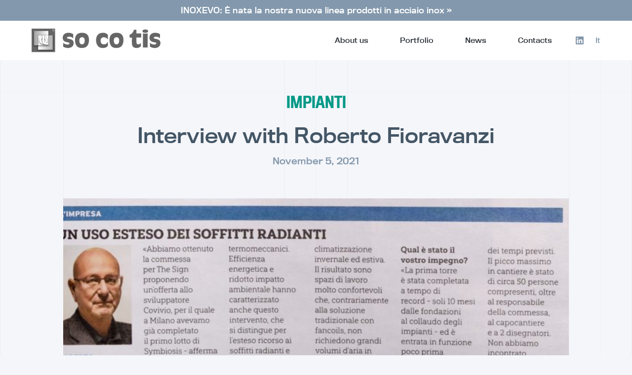

--- FILE ---
content_type: text/html; charset=UTF-8
request_url: https://socotis.it/en/intervista-a-roberto-fioravanzi/
body_size: 10422
content:
<!doctype html>
<html lang="en-US">
  <head>
  <meta charset="utf-8">
  <meta http-equiv="x-ua-compatible" content="ie=edge">
  <meta name="viewport" content="width=device-width, initial-scale=1">
  <link rel="icon" type="image/png" href="https://socotis.it/wp-content/themes/socotis/dist/images/favicons/favicon_6f7ed565.png" sizes="32x32" />
  <!--IUB-COOKIE-SKIP-START--><script type="text/javascript">
var _iub = _iub || [];
_iub.csConfiguration = {"lang":"en","siteId":1732837,"cookiePolicyId":23552202, "banner":{ "acceptButtonDisplay":true,"customizeButtonDisplay":true,"position":"float-bottom-right","acceptButtonColor":"#0073CE","acceptButtonCaptionColor":"white","customizeButtonColor":"#DADADA","customizeButtonCaptionColor":"#4D4D4D","textColor":"black","backgroundColor":"white" }};
</script><script type="text/javascript" src="//cdn.iubenda.com/cs/iubenda_cs.js" charset="UTF-8" async></script>

			<script>
				var iCallback = function() {};
				var _iub = _iub || {};

				if ( typeof _iub.csConfiguration != 'undefined' ) {
					if ( 'callback' in _iub.csConfiguration ) {
						if ( 'onConsentGiven' in _iub.csConfiguration.callback )
							iCallback = _iub.csConfiguration.callback.onConsentGiven;

						_iub.csConfiguration.callback.onConsentGiven = function() {
							iCallback();

							/* separator */
							jQuery('noscript._no_script_iub').each(function (a, b) { var el = jQuery(b); el.after(el.html()); });
						}
					}
				}
			</script><!--IUB-COOKIE-SKIP-END--><title>Interview with Roberto Fioravanzi - Socotis</title>
<meta name='robots' content='max-image-preview:large' />
	<style>img:is([sizes="auto" i], [sizes^="auto," i]) { contain-intrinsic-size: 3000px 1500px }</style>
	
<!-- This site is optimized with the Yoast SEO plugin v12.5.1 - https://yoast.com/wordpress/plugins/seo/ -->
<meta name="robots" content="max-snippet:-1, max-image-preview:large, max-video-preview:-1"/>
<link rel="canonical" href="http://https%3A%2F%2Fsocotis.it%2Fen%2Fintervista-a-roberto-fioravanzi%2F" />
<meta property="og:locale" content="en_US" />
<meta property="og:type" content="article" />
<meta property="og:title" content="Interview with Roberto Fioravanzi - Socotis" />
<meta property="og:description" content="GT magazine had published the interview with our President Roberto Fioravanzi regarding the installation of the radiant panels ceiling in the new business district The Sign in Milan." />
<meta property="og:url" content="http://https%253A%252F%252Fsocotis.it%252Fen%252Fintervista-a-roberto-fioravanzi%252F" />
<meta property="og:site_name" content="Socotis" />
<meta property="article:section" content="Generali" />
<meta property="article:published_time" content="2021-11-05T11:26:45+01:00" />
<meta property="article:modified_time" content="2021-12-21T11:39:47+01:00" />
<meta property="og:updated_time" content="2021-12-21T11:39:47+01:00" />
<meta name="twitter:card" content="summary_large_image" />
<meta name="twitter:description" content="GT magazine had published the interview with our President Roberto Fioravanzi regarding the installation of the radiant panels ceiling in the new business district The Sign in Milan." />
<meta name="twitter:title" content="Interview with Roberto Fioravanzi - Socotis" />
<meta name="twitter:image" content="https://socotis.it/wp-content/uploads/2021/12/DSCF9301-3-1-scaled.jpg" />
<script type='application/ld+json' class='yoast-schema-graph yoast-schema-graph--main'>{"@context":"https://schema.org","@graph":[{"@type":"WebSite","@id":"https://socotis.it/en/#website","url":"https://socotis.it/en/","name":"Socotis","potentialAction":{"@type":"SearchAction","target":"https://socotis.it/en/?s={search_term_string}","query-input":"required name=search_term_string"}},{"@type":"ImageObject","@id":"https://socotis.it/en/intervista-a-roberto-fioravanzi/#primaryimage","url":"https://socotis.it/wp-content/uploads/2021/12/DSCF9301-3-1-scaled.jpg","width":2560,"height":1217},{"@type":"WebPage","@id":"https://socotis.it/en/intervista-a-roberto-fioravanzi/#webpage","url":"https://socotis.it/en/intervista-a-roberto-fioravanzi/","inLanguage":"en-US","name":"Interview with Roberto Fioravanzi - Socotis","isPartOf":{"@id":"https://socotis.it/en/#website"},"primaryImageOfPage":{"@id":"https://socotis.it/en/intervista-a-roberto-fioravanzi/#primaryimage"},"datePublished":"2021-11-05T11:26:45+01:00","dateModified":"2021-12-21T11:39:47+01:00","author":{"@id":"https://socotis.it/en/#/schema/person/435aa6446ca3b43aa4db777b15bf4be6"}},{"@type":["Person"],"@id":"https://socotis.it/en/#/schema/person/435aa6446ca3b43aa4db777b15bf4be6","name":"Giulio Fioravanzi","image":{"@type":"ImageObject","@id":"https://socotis.it/en/#authorlogo","url":"https://secure.gravatar.com/avatar/16059ae4de7b01f92261891561433840ddd710c506054dc9aa0006454fa0e261?s=96&d=mm&r=g","caption":"Giulio Fioravanzi"},"sameAs":[]}]}</script>
<!-- / Yoast SEO plugin. -->

<link rel="alternate" type="application/rss+xml" title="Socotis &raquo; Interview with Roberto Fioravanzi Comments Feed" href="https://socotis.it/en/intervista-a-roberto-fioravanzi/feed/" />
<script type="text/javascript">
/* <![CDATA[ */
window._wpemojiSettings = {"baseUrl":"https:\/\/s.w.org\/images\/core\/emoji\/16.0.1\/72x72\/","ext":".png","svgUrl":"https:\/\/s.w.org\/images\/core\/emoji\/16.0.1\/svg\/","svgExt":".svg","source":{"concatemoji":"https:\/\/socotis.it\/wp-includes\/js\/wp-emoji-release.min.js?ver=6.8.3"}};
/*! This file is auto-generated */
!function(s,n){var o,i,e;function c(e){try{var t={supportTests:e,timestamp:(new Date).valueOf()};sessionStorage.setItem(o,JSON.stringify(t))}catch(e){}}function p(e,t,n){e.clearRect(0,0,e.canvas.width,e.canvas.height),e.fillText(t,0,0);var t=new Uint32Array(e.getImageData(0,0,e.canvas.width,e.canvas.height).data),a=(e.clearRect(0,0,e.canvas.width,e.canvas.height),e.fillText(n,0,0),new Uint32Array(e.getImageData(0,0,e.canvas.width,e.canvas.height).data));return t.every(function(e,t){return e===a[t]})}function u(e,t){e.clearRect(0,0,e.canvas.width,e.canvas.height),e.fillText(t,0,0);for(var n=e.getImageData(16,16,1,1),a=0;a<n.data.length;a++)if(0!==n.data[a])return!1;return!0}function f(e,t,n,a){switch(t){case"flag":return n(e,"\ud83c\udff3\ufe0f\u200d\u26a7\ufe0f","\ud83c\udff3\ufe0f\u200b\u26a7\ufe0f")?!1:!n(e,"\ud83c\udde8\ud83c\uddf6","\ud83c\udde8\u200b\ud83c\uddf6")&&!n(e,"\ud83c\udff4\udb40\udc67\udb40\udc62\udb40\udc65\udb40\udc6e\udb40\udc67\udb40\udc7f","\ud83c\udff4\u200b\udb40\udc67\u200b\udb40\udc62\u200b\udb40\udc65\u200b\udb40\udc6e\u200b\udb40\udc67\u200b\udb40\udc7f");case"emoji":return!a(e,"\ud83e\udedf")}return!1}function g(e,t,n,a){var r="undefined"!=typeof WorkerGlobalScope&&self instanceof WorkerGlobalScope?new OffscreenCanvas(300,150):s.createElement("canvas"),o=r.getContext("2d",{willReadFrequently:!0}),i=(o.textBaseline="top",o.font="600 32px Arial",{});return e.forEach(function(e){i[e]=t(o,e,n,a)}),i}function t(e){var t=s.createElement("script");t.src=e,t.defer=!0,s.head.appendChild(t)}"undefined"!=typeof Promise&&(o="wpEmojiSettingsSupports",i=["flag","emoji"],n.supports={everything:!0,everythingExceptFlag:!0},e=new Promise(function(e){s.addEventListener("DOMContentLoaded",e,{once:!0})}),new Promise(function(t){var n=function(){try{var e=JSON.parse(sessionStorage.getItem(o));if("object"==typeof e&&"number"==typeof e.timestamp&&(new Date).valueOf()<e.timestamp+604800&&"object"==typeof e.supportTests)return e.supportTests}catch(e){}return null}();if(!n){if("undefined"!=typeof Worker&&"undefined"!=typeof OffscreenCanvas&&"undefined"!=typeof URL&&URL.createObjectURL&&"undefined"!=typeof Blob)try{var e="postMessage("+g.toString()+"("+[JSON.stringify(i),f.toString(),p.toString(),u.toString()].join(",")+"));",a=new Blob([e],{type:"text/javascript"}),r=new Worker(URL.createObjectURL(a),{name:"wpTestEmojiSupports"});return void(r.onmessage=function(e){c(n=e.data),r.terminate(),t(n)})}catch(e){}c(n=g(i,f,p,u))}t(n)}).then(function(e){for(var t in e)n.supports[t]=e[t],n.supports.everything=n.supports.everything&&n.supports[t],"flag"!==t&&(n.supports.everythingExceptFlag=n.supports.everythingExceptFlag&&n.supports[t]);n.supports.everythingExceptFlag=n.supports.everythingExceptFlag&&!n.supports.flag,n.DOMReady=!1,n.readyCallback=function(){n.DOMReady=!0}}).then(function(){return e}).then(function(){var e;n.supports.everything||(n.readyCallback(),(e=n.source||{}).concatemoji?t(e.concatemoji):e.wpemoji&&e.twemoji&&(t(e.twemoji),t(e.wpemoji)))}))}((window,document),window._wpemojiSettings);
/* ]]> */
</script>
<link rel='stylesheet' id='formidable-css' href='https://socotis.it/wp-content/plugins/formidable/css/formidableforms.css?ver=11211803' type='text/css' media='all' />
<style id='wp-emoji-styles-inline-css' type='text/css'>

	img.wp-smiley, img.emoji {
		display: inline !important;
		border: none !important;
		box-shadow: none !important;
		height: 1em !important;
		width: 1em !important;
		margin: 0 0.07em !important;
		vertical-align: -0.1em !important;
		background: none !important;
		padding: 0 !important;
	}
</style>
<style id='global-styles-inline-css' type='text/css'>
:root{--wp--preset--aspect-ratio--square: 1;--wp--preset--aspect-ratio--4-3: 4/3;--wp--preset--aspect-ratio--3-4: 3/4;--wp--preset--aspect-ratio--3-2: 3/2;--wp--preset--aspect-ratio--2-3: 2/3;--wp--preset--aspect-ratio--16-9: 16/9;--wp--preset--aspect-ratio--9-16: 9/16;--wp--preset--color--black: #000000;--wp--preset--color--cyan-bluish-gray: #abb8c3;--wp--preset--color--white: #ffffff;--wp--preset--color--pale-pink: #f78da7;--wp--preset--color--vivid-red: #cf2e2e;--wp--preset--color--luminous-vivid-orange: #ff6900;--wp--preset--color--luminous-vivid-amber: #fcb900;--wp--preset--color--light-green-cyan: #7bdcb5;--wp--preset--color--vivid-green-cyan: #00d084;--wp--preset--color--pale-cyan-blue: #8ed1fc;--wp--preset--color--vivid-cyan-blue: #0693e3;--wp--preset--color--vivid-purple: #9b51e0;--wp--preset--gradient--vivid-cyan-blue-to-vivid-purple: linear-gradient(135deg,rgba(6,147,227,1) 0%,rgb(155,81,224) 100%);--wp--preset--gradient--light-green-cyan-to-vivid-green-cyan: linear-gradient(135deg,rgb(122,220,180) 0%,rgb(0,208,130) 100%);--wp--preset--gradient--luminous-vivid-amber-to-luminous-vivid-orange: linear-gradient(135deg,rgba(252,185,0,1) 0%,rgba(255,105,0,1) 100%);--wp--preset--gradient--luminous-vivid-orange-to-vivid-red: linear-gradient(135deg,rgba(255,105,0,1) 0%,rgb(207,46,46) 100%);--wp--preset--gradient--very-light-gray-to-cyan-bluish-gray: linear-gradient(135deg,rgb(238,238,238) 0%,rgb(169,184,195) 100%);--wp--preset--gradient--cool-to-warm-spectrum: linear-gradient(135deg,rgb(74,234,220) 0%,rgb(151,120,209) 20%,rgb(207,42,186) 40%,rgb(238,44,130) 60%,rgb(251,105,98) 80%,rgb(254,248,76) 100%);--wp--preset--gradient--blush-light-purple: linear-gradient(135deg,rgb(255,206,236) 0%,rgb(152,150,240) 100%);--wp--preset--gradient--blush-bordeaux: linear-gradient(135deg,rgb(254,205,165) 0%,rgb(254,45,45) 50%,rgb(107,0,62) 100%);--wp--preset--gradient--luminous-dusk: linear-gradient(135deg,rgb(255,203,112) 0%,rgb(199,81,192) 50%,rgb(65,88,208) 100%);--wp--preset--gradient--pale-ocean: linear-gradient(135deg,rgb(255,245,203) 0%,rgb(182,227,212) 50%,rgb(51,167,181) 100%);--wp--preset--gradient--electric-grass: linear-gradient(135deg,rgb(202,248,128) 0%,rgb(113,206,126) 100%);--wp--preset--gradient--midnight: linear-gradient(135deg,rgb(2,3,129) 0%,rgb(40,116,252) 100%);--wp--preset--font-size--small: 13px;--wp--preset--font-size--medium: 20px;--wp--preset--font-size--large: 36px;--wp--preset--font-size--x-large: 42px;--wp--preset--spacing--20: 0.44rem;--wp--preset--spacing--30: 0.67rem;--wp--preset--spacing--40: 1rem;--wp--preset--spacing--50: 1.5rem;--wp--preset--spacing--60: 2.25rem;--wp--preset--spacing--70: 3.38rem;--wp--preset--spacing--80: 5.06rem;--wp--preset--shadow--natural: 6px 6px 9px rgba(0, 0, 0, 0.2);--wp--preset--shadow--deep: 12px 12px 50px rgba(0, 0, 0, 0.4);--wp--preset--shadow--sharp: 6px 6px 0px rgba(0, 0, 0, 0.2);--wp--preset--shadow--outlined: 6px 6px 0px -3px rgba(255, 255, 255, 1), 6px 6px rgba(0, 0, 0, 1);--wp--preset--shadow--crisp: 6px 6px 0px rgba(0, 0, 0, 1);}:where(body) { margin: 0; }.wp-site-blocks > .alignleft { float: left; margin-right: 2em; }.wp-site-blocks > .alignright { float: right; margin-left: 2em; }.wp-site-blocks > .aligncenter { justify-content: center; margin-left: auto; margin-right: auto; }:where(.is-layout-flex){gap: 0.5em;}:where(.is-layout-grid){gap: 0.5em;}.is-layout-flow > .alignleft{float: left;margin-inline-start: 0;margin-inline-end: 2em;}.is-layout-flow > .alignright{float: right;margin-inline-start: 2em;margin-inline-end: 0;}.is-layout-flow > .aligncenter{margin-left: auto !important;margin-right: auto !important;}.is-layout-constrained > .alignleft{float: left;margin-inline-start: 0;margin-inline-end: 2em;}.is-layout-constrained > .alignright{float: right;margin-inline-start: 2em;margin-inline-end: 0;}.is-layout-constrained > .aligncenter{margin-left: auto !important;margin-right: auto !important;}.is-layout-constrained > :where(:not(.alignleft):not(.alignright):not(.alignfull)){margin-left: auto !important;margin-right: auto !important;}body .is-layout-flex{display: flex;}.is-layout-flex{flex-wrap: wrap;align-items: center;}.is-layout-flex > :is(*, div){margin: 0;}body .is-layout-grid{display: grid;}.is-layout-grid > :is(*, div){margin: 0;}body{padding-top: 0px;padding-right: 0px;padding-bottom: 0px;padding-left: 0px;}a:where(:not(.wp-element-button)){text-decoration: underline;}:root :where(.wp-element-button, .wp-block-button__link){background-color: #32373c;border-width: 0;color: #fff;font-family: inherit;font-size: inherit;line-height: inherit;padding: calc(0.667em + 2px) calc(1.333em + 2px);text-decoration: none;}.has-black-color{color: var(--wp--preset--color--black) !important;}.has-cyan-bluish-gray-color{color: var(--wp--preset--color--cyan-bluish-gray) !important;}.has-white-color{color: var(--wp--preset--color--white) !important;}.has-pale-pink-color{color: var(--wp--preset--color--pale-pink) !important;}.has-vivid-red-color{color: var(--wp--preset--color--vivid-red) !important;}.has-luminous-vivid-orange-color{color: var(--wp--preset--color--luminous-vivid-orange) !important;}.has-luminous-vivid-amber-color{color: var(--wp--preset--color--luminous-vivid-amber) !important;}.has-light-green-cyan-color{color: var(--wp--preset--color--light-green-cyan) !important;}.has-vivid-green-cyan-color{color: var(--wp--preset--color--vivid-green-cyan) !important;}.has-pale-cyan-blue-color{color: var(--wp--preset--color--pale-cyan-blue) !important;}.has-vivid-cyan-blue-color{color: var(--wp--preset--color--vivid-cyan-blue) !important;}.has-vivid-purple-color{color: var(--wp--preset--color--vivid-purple) !important;}.has-black-background-color{background-color: var(--wp--preset--color--black) !important;}.has-cyan-bluish-gray-background-color{background-color: var(--wp--preset--color--cyan-bluish-gray) !important;}.has-white-background-color{background-color: var(--wp--preset--color--white) !important;}.has-pale-pink-background-color{background-color: var(--wp--preset--color--pale-pink) !important;}.has-vivid-red-background-color{background-color: var(--wp--preset--color--vivid-red) !important;}.has-luminous-vivid-orange-background-color{background-color: var(--wp--preset--color--luminous-vivid-orange) !important;}.has-luminous-vivid-amber-background-color{background-color: var(--wp--preset--color--luminous-vivid-amber) !important;}.has-light-green-cyan-background-color{background-color: var(--wp--preset--color--light-green-cyan) !important;}.has-vivid-green-cyan-background-color{background-color: var(--wp--preset--color--vivid-green-cyan) !important;}.has-pale-cyan-blue-background-color{background-color: var(--wp--preset--color--pale-cyan-blue) !important;}.has-vivid-cyan-blue-background-color{background-color: var(--wp--preset--color--vivid-cyan-blue) !important;}.has-vivid-purple-background-color{background-color: var(--wp--preset--color--vivid-purple) !important;}.has-black-border-color{border-color: var(--wp--preset--color--black) !important;}.has-cyan-bluish-gray-border-color{border-color: var(--wp--preset--color--cyan-bluish-gray) !important;}.has-white-border-color{border-color: var(--wp--preset--color--white) !important;}.has-pale-pink-border-color{border-color: var(--wp--preset--color--pale-pink) !important;}.has-vivid-red-border-color{border-color: var(--wp--preset--color--vivid-red) !important;}.has-luminous-vivid-orange-border-color{border-color: var(--wp--preset--color--luminous-vivid-orange) !important;}.has-luminous-vivid-amber-border-color{border-color: var(--wp--preset--color--luminous-vivid-amber) !important;}.has-light-green-cyan-border-color{border-color: var(--wp--preset--color--light-green-cyan) !important;}.has-vivid-green-cyan-border-color{border-color: var(--wp--preset--color--vivid-green-cyan) !important;}.has-pale-cyan-blue-border-color{border-color: var(--wp--preset--color--pale-cyan-blue) !important;}.has-vivid-cyan-blue-border-color{border-color: var(--wp--preset--color--vivid-cyan-blue) !important;}.has-vivid-purple-border-color{border-color: var(--wp--preset--color--vivid-purple) !important;}.has-vivid-cyan-blue-to-vivid-purple-gradient-background{background: var(--wp--preset--gradient--vivid-cyan-blue-to-vivid-purple) !important;}.has-light-green-cyan-to-vivid-green-cyan-gradient-background{background: var(--wp--preset--gradient--light-green-cyan-to-vivid-green-cyan) !important;}.has-luminous-vivid-amber-to-luminous-vivid-orange-gradient-background{background: var(--wp--preset--gradient--luminous-vivid-amber-to-luminous-vivid-orange) !important;}.has-luminous-vivid-orange-to-vivid-red-gradient-background{background: var(--wp--preset--gradient--luminous-vivid-orange-to-vivid-red) !important;}.has-very-light-gray-to-cyan-bluish-gray-gradient-background{background: var(--wp--preset--gradient--very-light-gray-to-cyan-bluish-gray) !important;}.has-cool-to-warm-spectrum-gradient-background{background: var(--wp--preset--gradient--cool-to-warm-spectrum) !important;}.has-blush-light-purple-gradient-background{background: var(--wp--preset--gradient--blush-light-purple) !important;}.has-blush-bordeaux-gradient-background{background: var(--wp--preset--gradient--blush-bordeaux) !important;}.has-luminous-dusk-gradient-background{background: var(--wp--preset--gradient--luminous-dusk) !important;}.has-pale-ocean-gradient-background{background: var(--wp--preset--gradient--pale-ocean) !important;}.has-electric-grass-gradient-background{background: var(--wp--preset--gradient--electric-grass) !important;}.has-midnight-gradient-background{background: var(--wp--preset--gradient--midnight) !important;}.has-small-font-size{font-size: var(--wp--preset--font-size--small) !important;}.has-medium-font-size{font-size: var(--wp--preset--font-size--medium) !important;}.has-large-font-size{font-size: var(--wp--preset--font-size--large) !important;}.has-x-large-font-size{font-size: var(--wp--preset--font-size--x-large) !important;}
:where(.wp-block-post-template.is-layout-flex){gap: 1.25em;}:where(.wp-block-post-template.is-layout-grid){gap: 1.25em;}
:where(.wp-block-columns.is-layout-flex){gap: 2em;}:where(.wp-block-columns.is-layout-grid){gap: 2em;}
:root :where(.wp-block-pullquote){font-size: 1.5em;line-height: 1.6;}
</style>
<link rel='stylesheet' id='wpml-menu-item-0-css' href='https://socotis.it/wp-content/plugins/sitepress-multilingual-cms/templates/language-switchers/menu-item/style.min.css?ver=1' type='text/css' media='all' />
<link rel='stylesheet' id='search-filter-plugin-styles-css' href='https://socotis.it/wp-content/plugins/search-filter-pro/public/assets/css/search-filter.min.css?ver=2.4.6' type='text/css' media='all' />
<link rel='stylesheet' id='sage/main.css-css' href='https://socotis.it/wp-content/themes/socotis/dist/styles/main_a379b58a.css' type='text/css' media='all' />
<script type="text/javascript" src="https://socotis.it/wp-includes/js/jquery/jquery.min.js?ver=3.7.1" id="jquery-core-js"></script>
<script type="text/javascript" src="https://socotis.it/wp-includes/js/jquery/jquery-migrate.min.js?ver=3.4.1" id="jquery-migrate-js"></script>
<script type="text/javascript" id="search-filter-plugin-build-js-extra">
/* <![CDATA[ */
var SF_LDATA = {"ajax_url":"https:\/\/socotis.it\/wp-admin\/admin-ajax.php","home_url":"https:\/\/socotis.it\/en\/"};
/* ]]> */
</script>
<script type="text/javascript" src="https://socotis.it/wp-content/plugins/search-filter-pro/public/assets/js/search-filter-build.min.js?ver=2.4.6" id="search-filter-plugin-build-js"></script>
<script type="text/javascript" src="https://socotis.it/wp-content/plugins/search-filter-pro/public/assets/js/chosen.jquery.min.js?ver=2.4.6" id="search-filter-plugin-chosen-js"></script>
<link rel="https://api.w.org/" href="https://socotis.it/en/wp-json/" /><link rel="alternate" title="JSON" type="application/json" href="https://socotis.it/en/wp-json/wp/v2/posts/1760" /><link rel="EditURI" type="application/rsd+xml" title="RSD" href="https://socotis.it/xmlrpc.php?rsd" />
<meta name="generator" content="WordPress 6.8.3" />
<link rel='shortlink' href='https://socotis.it/en/?p=1760' />
<link rel="alternate" title="oEmbed (JSON)" type="application/json+oembed" href="https://socotis.it/en/wp-json/oembed/1.0/embed?url=https%3A%2F%2Fsocotis.it%2Fen%2Fintervista-a-roberto-fioravanzi%2F" />
<link rel="alternate" title="oEmbed (XML)" type="text/xml+oembed" href="https://socotis.it/en/wp-json/oembed/1.0/embed?url=https%3A%2F%2Fsocotis.it%2Fen%2Fintervista-a-roberto-fioravanzi%2F&#038;format=xml" />
<meta name="generator" content="WPML ver:4.8.6 stt:1,27;" />
<script type="text/javascript">document.documentElement.className += " js";</script>
<style type="text/css">.recentcomments a{display:inline !important;padding:0 !important;margin:0 !important;}</style>  <!-- Global site tag (gtag.js) - Google Analytics -->
  <script async src="https://www.googletagmanager.com/gtag/js?id=UA-38133518-42"></script>
  <script>
    window.dataLayer = window.dataLayer || [];
    function gtag(){dataLayer.push(arguments);}
    gtag('js', new Date());

    gtag('config', 'UA-38133518-42', { anonymizeIp: true });
  </script>
  <style>
    .topbar__brand img {
      width: 100%;
      height: 100%;
    }
    
    .footer__logo {
      max-width: 200px;
    }
  </style>
</head>
  <body class="wp-singular post-template-default single single-post postid-1760 single-format-standard wp-theme-socotisresources intervista-a-roberto-fioravanzi app-data index-data singular-data single-data single-post-data single-post-intervista-a-roberto-fioravanzi-data">
        <div class="topmessage" style="background:#8398ac;padding:12px 16px;width:100%;text-align:center">
    <a href="https://socotis.it/en/nasce-inoxevo/">
      <span class="subheading subheading_xsmall" style="color:white">INOXEVO: È nata la nostra nuova linea prodotti in acciaio inox »</span>
    </a>
  </div>
<header class="topbar">
  <div class="topbar__inner container">
    <a href="https://socotis.it/en/" class="topbar__brand" title="Socotis">
              <img src="https://socotis.it/wp-content/uploads/2020/01/socotis-logo.svg" sizes="240px"alt="">          </a>
    <button id="menuToggle" class="menuToggle topbar__toggle" aria-label="Toggle menu" aria-controls="#menu" aria-expanded="false">
      <div class="menuToggle__icon">
        <span></span>
        <span></span>
        <span></span>
        <span></span>
      </div>
      <div class="menuToggle__text label" aria-hidden="true">Menu</div>
    </button>
    <div class="topbar__outer">
      <nav id="menu" class="nav topbar__nav">
                            <ul id="menu-main-menu-en" class="nav__items"><li id="menu-item-779" class="menu-item nav__item menu-item-type-post_type menu-item-object-page menu-item-has-children nav__item_has-children menu-item-779"><a href="https://socotis.it/en/chi-siamo/" class="nav__link">About us</a>
<ul class="sub-menu nav__subItems nav__subItems ">
	<li id="menu-item-780" class="is-impianti nav__subItem menu-item nav__item menu-item-type-post_type menu-item-object-page menu-item-780"><a href="https://socotis.it/en/chi-siamo/impianti/" class="nav__link">Impianti</a></li>
	<li id="menu-item-781" class="is-sterile nav__subItem menu-item nav__item menu-item-type-post_type menu-item-object-page menu-item-781"><a href="https://socotis.it/en/chi-siamo/sterile/" class="nav__link">Sterile</a></li>
	<li id="menu-item-782" class="is-servizi nav__subItem menu-item nav__item menu-item-type-post_type menu-item-object-page menu-item-782"><a href="https://socotis.it/en/chi-siamo/servizi/" class="nav__link">Servizi</a></li>
</ul>
</li>
<li id="menu-item-783" class="menu-item nav__item menu-item-type-custom menu-item-object-custom menu-item-783"><a href="/en/portfolio/" class="nav__link">Portfolio</a></li>
<li id="menu-item-784" class="menu-item nav__item menu-item-type-post_type menu-item-object-page current_page_parent menu-item-784"><a href="https://socotis.it/en/notizie/" class="nav__link">News</a></li>
<li id="menu-item-786" class="menu-item nav__item menu-item-type-post_type menu-item-object-page menu-item-786"><a href="https://socotis.it/en/contatti/" class="nav__link">Contacts</a></li>
</ul>
                <ul class="nav__items nav__items_more linkList">
                    <li class="linkList__item">
            <a href="https://www.linkedin.com/company/socotis-spa/?originalSubdomain=it" class="btn btn_vanilla">
              <span class="btn__icon">
                <svg role="img" viewBox="0 0 24 24" xmlns="http://www.w3.org/2000/svg"><title>LinkedIn icon</title><path d="M20.447 20.452h-3.554v-5.569c0-1.328-.027-3.037-1.852-3.037-1.853 0-2.136 1.445-2.136 2.939v5.667H9.351V9h3.414v1.561h.046c.477-.9 1.637-1.85 3.37-1.85 3.601 0 4.267 2.37 4.267 5.455v6.286zM5.337 7.433c-1.144 0-2.063-.926-2.063-2.065 0-1.138.92-2.063 2.063-2.063 1.14 0 2.064.925 2.064 2.063 0 1.139-.925 2.065-2.064 2.065zm1.782 13.019H3.555V9h3.564v11.452zM22.225 0H1.771C.792 0 0 .774 0 1.729v20.542C0 23.227.792 24 1.771 24h20.451C23.2 24 24 23.227 24 22.271V1.729C24 .774 23.2 0 22.222 0h.003z"/></svg>
              </span>
            </a>
          </li>
                                            <li id="menu-item-wpml-ls-11-it" class="menu-item linkList__item wpml-ls-slot-11 wpml-ls-item wpml-ls-item-it wpml-ls-menu-item linkList__item wpml-ls-first-item wpml-ls-last-item menu-item-type-wpml_ls_menu_item menu-item-object-wpml_ls_menu_item menu-item-wpml-ls-11-it"><a href="https://socotis.it/intervista-a-roberto-fioravanzi/" title="Switch to It" aria-label="Switch to It" role="menuitem" class="btn btn_vanilla"><span class="wpml-ls-native" lang="it">It</span></a></li>

                  </ul>
      </nav>
    </div>
  </div>
</header>
    <div class="wrapper " role="document">
      
      <div class="content">
        <main class="main">
                     <article class="s-article s-aboveGridLines">
  <header class="s-article__header container container_smaller">
        <h2 class="s-article__tagline heading heading_small"  style="--headingColor: #019987" >Impianti</h2>
        <h1 class="s-article__title subheading subheading_big">Interview with Roberto Fioravanzi</h1>
    <time class="s-article__meta subheading subheading_small" datetime="2021-11-05T10:26:45+00:00">November 5, 2021</time>
  </header>
  <section class="s-article__main container container_smaller">
        <figure class="s-article__figure">
      <img src="https://socotis.it/wp-content/uploads/2021/12/DSCF9301-3-1-scaled.jpg" srcset="https://socotis.it/wp-content/uploads/2021/12/DSCF9301-3-1-scaled.jpg 2560w, https://socotis.it/wp-content/uploads/2021/12/DSCF9301-3-1-300x143.jpg 300w, https://socotis.it/wp-content/uploads/2021/12/DSCF9301-3-1-1536x730.jpg 1536w, https://socotis.it/wp-content/uploads/2021/12/DSCF9301-3-1-96x46.jpg 96w, https://socotis.it/wp-content/uploads/2021/12/DSCF9301-3-1-192x91.jpg 192w, https://socotis.it/wp-content/uploads/2021/12/DSCF9301-3-1-244x116.jpg 244w, https://socotis.it/wp-content/uploads/2021/12/DSCF9301-3-1-384x183.jpg 384w, https://socotis.it/wp-content/uploads/2021/12/DSCF9301-3-1-488x232.jpg 488w, https://socotis.it/wp-content/uploads/2021/12/DSCF9301-3-1-768x365.jpg 768w, https://socotis.it/wp-content/uploads/2021/12/DSCF9301-3-1-976x464.jpg 976w, https://socotis.it/wp-content/uploads/2021/12/DSCF9301-3-1-1024x487.jpg 1024w, https://socotis.it/wp-content/uploads/2021/12/DSCF9301-3-1-1280x608.jpg 1280w, https://socotis.it/wp-content/uploads/2021/12/DSCF9301-3-1-1920x913.jpg 1920w" sizes="640px"alt="">    </figure>
        <div class="s-article__content paragraph paragraph_medium">
      <p>GT magazine had published the interview with our President Roberto Fioravanzi regarding the installation of the radiant panels ceiling in the new business district The Sign in Milan.</p>

    </div>
  </section>
  <footer class="s-article__footer container container_smaller">
    <h4 class="label label_small">Share</h4>
    <ul class="btnGroup btnGroup_inline s-article__social">
  <li>
    <a
      href="https://www.linkedin.com/shareArticle?mini=true&url=https://socotis.it/en/&summary=Interview with Roberto Fioravanzi"
      onclick="javascript:window.open(this.href, '', 'menubar=no,toolbar=no,resizable=yes,scrollbars=yes,height=600,width=600');return false"
      target="_blank"
      rel="nofollow"
      class="btn btn_vanilla"
    >
      <span class="btn__icon">
        <svg xmlns="http://www.w3.org/2000/svg" viewBox="0 0 24 24"><path d="M20.447 20.452h-3.554v-5.569c0-1.328-.027-3.037-1.852-3.037-1.853 0-2.136 1.445-2.136 2.939v5.667H9.351V9h3.414v1.561h.046c.477-.9 1.637-1.85 3.37-1.85 3.601 0 4.267 2.37 4.267 5.455v6.286zM5.337 7.433c-1.144 0-2.063-.926-2.063-2.065 0-1.138.92-2.063 2.063-2.063 1.14 0 2.064.925 2.064 2.063 0 1.139-.925 2.065-2.064 2.065zm1.782 13.019H3.555V9h3.564v11.452zM22.225 0H1.771C.792 0 0 .774 0 1.729v20.542C0 23.227.792 24 1.771 24h20.451C23.2 24 24 23.227 24 22.271V1.729C24 .774 23.2 0 22.222 0h.003z"/></svg>
      </span>
      <span class="btn__text">Linkedin</span>
    </a>
  </li>
  <li>
    <a 
      href="http://www.facebook.com/sharer/sharer.php?u=https://socotis.it/en/"
      onclick="javascript:window.open(this.href, '', 'menubar=no,toolbar=no,resizable=yes,scrollbars=yes,height=600,width=600');return false"
      target="_blank"
      rel="nofollow"
      class="btn btn_vanilla"
    >
      <span class="btn__icon">
        <svg xmlns="http://www.w3.org/2000/svg" viewBox="0 0 24 24"><path d="M23.9981 11.9991C23.9981 5.37216 18.626 0 11.9991 0 5.37216 0 0 5.37216 0 11.9991c0 5.9891 4.38789 10.9531 10.1242 11.8533v-8.3848H7.07758v-3.4685h3.04662V9.35553c0-3.00727 1.7914-4.66839 4.5322-4.66839 1.3128 0 2.686.23435 2.686.23435v2.9529h-1.513c-1.4906 0-1.9555.92494-1.9555 1.87385v2.25086h3.3279l-.532 3.4685h-2.7959v8.3848c5.7364-.9002 10.1242-5.8642 10.1242-11.8533z"/></svg>
      </span>
      <span class="btn__text">Facebook</span>
    </a>
  </li>
  <li>
        <a
      href="http://twitter.com/intent/tweet?status=Interview with Roberto Fioravanzi - GT magazine had published the interview with our Presid...%20https://socotis.it/en/"
      onclick="javascript:window.open(this.href, '', 'menubar=no,toolbar=no,resizable=yes,scrollbars=yes,height=600,width=600');return false"
      target="_blank"
      rel="nofollow"
      class="btn btn_vanilla">
      <span class="btn__icon">
        <svg xmlns="http://www.w3.org/2000/svg" viewBox="0 0 24 24"><path d="M23.954 4.569c-.885.389-1.83.654-2.825.775 1.014-.611 1.794-1.574 2.163-2.723-.951.555-2.005.959-3.127 1.184-.896-.959-2.173-1.559-3.591-1.559-2.717 0-4.92 2.203-4.92 4.917 0 .39.045.765.127 1.124C7.691 8.094 4.066 6.13 1.64 3.161c-.427.722-.666 1.561-.666 2.475 0 1.71.87 3.213 2.188 4.096-.807-.026-1.566-.248-2.228-.616v.061c0 2.385 1.693 4.374 3.946 4.827-.413.111-.849.171-1.296.171-.314 0-.615-.03-.916-.086.631 1.953 2.445 3.377 4.604 3.417-1.68 1.319-3.809 2.105-6.102 2.105-.39 0-.779-.023-1.17-.067 2.189 1.394 4.768 2.209 7.557 2.209 9.054 0 13.999-7.496 13.999-13.986 0-.209 0-.42-.015-.63.961-.689 1.8-1.56 2.46-2.548l-.047-.02z"/></svg>
      </span>
      <span class="btn__text">Twitter</span>
      </a>
  </li>
</ul>  </footer>
</article>


  <section class="s-loop s-loop_compressed container grid">
    <header class="s-loop__header">
    <div class="featuredCard ">
    <div class="featuredCard__pic overlay overlay_dark">
    <img src="https://socotis.it/wp-content/uploads/2026/01/3-Festa-75-anni_2-1-scaled.jpg" srcset="https://socotis.it/wp-content/uploads/2026/01/3-Festa-75-anni_2-1-scaled.jpg 1707w, https://socotis.it/wp-content/uploads/2026/01/3-Festa-75-anni_2-1-200x300.jpg 200w, https://socotis.it/wp-content/uploads/2026/01/3-Festa-75-anni_2-1-1024x1536.jpg 1024w, https://socotis.it/wp-content/uploads/2026/01/3-Festa-75-anni_2-1-1365x2048.jpg 1365w, https://socotis.it/wp-content/uploads/2026/01/3-Festa-75-anni_2-1-64x96.jpg 64w, https://socotis.it/wp-content/uploads/2026/01/3-Festa-75-anni_2-1-128x192.jpg 128w, https://socotis.it/wp-content/uploads/2026/01/3-Festa-75-anni_2-1-163x244.jpg 163w, https://socotis.it/wp-content/uploads/2026/01/3-Festa-75-anni_2-1-256x384.jpg 256w, https://socotis.it/wp-content/uploads/2026/01/3-Festa-75-anni_2-1-325x488.jpg 325w, https://socotis.it/wp-content/uploads/2026/01/3-Festa-75-anni_2-1-512x768.jpg 512w, https://socotis.it/wp-content/uploads/2026/01/3-Festa-75-anni_2-1-651x976.jpg 651w, https://socotis.it/wp-content/uploads/2026/01/3-Festa-75-anni_2-1-683x1024.jpg 683w, https://socotis.it/wp-content/uploads/2026/01/3-Festa-75-anni_2-1-853x1280.jpg 853w, https://socotis.it/wp-content/uploads/2026/01/3-Festa-75-anni_2-1-1280x1920.jpg 1280w" sizes="100vw"alt="">  </div>
    <div class="featuredCard__content" data-aos>
        <h2 class="heading heading_medium observedTarget observedTarget_fadeRight">Next<br>Article</h2>
          </div>
</div>  </header>
  <div class="s-loop__items" data-aos>
                <article class="card s-loop__item observedTarget observedTarget_fadeUp observedTarget_increaseDelay" >
    
  <figure class="card__figure">
    <a href="https://socotis.it/en/75-anni-di-socotis/">
      <img src="https://socotis.it/wp-content/uploads/2026/01/3-Festa-75-anni_2-1-scaled.jpg" srcset="https://socotis.it/wp-content/uploads/2026/01/3-Festa-75-anni_2-1-scaled.jpg 1707w, https://socotis.it/wp-content/uploads/2026/01/3-Festa-75-anni_2-1-200x300.jpg 200w, https://socotis.it/wp-content/uploads/2026/01/3-Festa-75-anni_2-1-1024x1536.jpg 1024w, https://socotis.it/wp-content/uploads/2026/01/3-Festa-75-anni_2-1-1365x2048.jpg 1365w, https://socotis.it/wp-content/uploads/2026/01/3-Festa-75-anni_2-1-64x96.jpg 64w, https://socotis.it/wp-content/uploads/2026/01/3-Festa-75-anni_2-1-128x192.jpg 128w, https://socotis.it/wp-content/uploads/2026/01/3-Festa-75-anni_2-1-163x244.jpg 163w, https://socotis.it/wp-content/uploads/2026/01/3-Festa-75-anni_2-1-256x384.jpg 256w, https://socotis.it/wp-content/uploads/2026/01/3-Festa-75-anni_2-1-325x488.jpg 325w, https://socotis.it/wp-content/uploads/2026/01/3-Festa-75-anni_2-1-512x768.jpg 512w, https://socotis.it/wp-content/uploads/2026/01/3-Festa-75-anni_2-1-651x976.jpg 651w, https://socotis.it/wp-content/uploads/2026/01/3-Festa-75-anni_2-1-683x1024.jpg 683w, https://socotis.it/wp-content/uploads/2026/01/3-Festa-75-anni_2-1-853x1280.jpg 853w, https://socotis.it/wp-content/uploads/2026/01/3-Festa-75-anni_2-1-1280x1920.jpg 1280w" sizes="104px"alt="">    </a>
  </figure>
    <div class="card__content">
        <div class="card__tagline label label_small">Generali</div>
        <a href="https://socotis.it/en/75-anni-di-socotis/" class="card__title subheading subheading_small">75 Anni di Socotis</a>
    <div class="paragraph paragraph_small"><p>Nel 1950, nel dopoguerra, nasceva SOCOTIS: un&#8217;impresa familiare che oggi, giunta alla terza generazione, guarda con orgoglio al percorso compiuto.&hellip;</p>
</div>
  </div>
</article>

          </div>
</section>

<div class="container grid grid_lines" aria-hidden="true"></div>          </main>
              </div>
    </div>
        <footer class="footer">
  <div class="footer__inner container">
    <div class="footer__col">
      <div class="paragraph paragraph_smaller">
                <div><a href="https://socotis.it"><img src="https://socotis.it/wp-content/uploads/2020/01/socotis-logo.svg" sizes="125px"alt="" class="footer__logo"></a></div>
                <br>
                <p><strong>SOCOTIS S.P.A.</strong></p>
                        <div><p>P.Iva / Cod. Fiscale 02195420159<br />
Capitale Sociale: € 500.000 i.v.<br />
Iscrizione C.C.I.A.A. 908625 Milano<br />
Trib. di Milano n° 164109 Vol. 3984, fasc. 9</p>
</div>
              </div>
    </div>
    <div class="footer__col">
      <div class="paragraph paragraph_smaller">
              <p><strong>Head office</strong></p>
        <div>Via Calabria 2C - 20054 Segrate (MI) </div>
            <br><br>
              <p><strong>Registered office</strong></p>
        <div>Via Melzi D'Eril 29 - 20154 Milano (Mi)</div>
            </div>
    </div>
    <div class="footer__col">
      <div class="paragraph paragraph_smaller">
        <p><strong>Contacts</strong></p>
                            <p>phone: <a href="tel:+39 02 269.22.550">+39 02 269.22.550</a></p>
                                      <p>fax: <a href="tel:+39 02 269.22.460">+39 02 269.22.460</a></p>
                                      <p>email: <a href="mailto:socotis@socotis.it">socotis@socotis.it</a></p>
                                      <p>pec: <a href="mailto:socotis@pec.socotis.it">socotis@pec.socotis.it</a></p>
                        </div>
    </div>
    <div class="footer__col">
      <div class="paragraph paragraph_smaller">
        <p><strong>Follow us</strong></p>
                            <p><a href="https://www.linkedin.com/company/socotis-spa/?originalSubdomain=it">LinkedIn</a></p>
                                                              <br><br>
        <p><strong>Credits</strong></p>
        <p><a href="https://www.studioup.it/" target="_blank"  rel="nofollow" >Studio Up</a></p>
      </div>
    </div>
  </div>
</footer>
    <script type="speculationrules">
{"prefetch":[{"source":"document","where":{"and":[{"href_matches":"\/en\/*"},{"not":{"href_matches":["\/wp-*.php","\/wp-admin\/*","\/wp-content\/uploads\/*","\/wp-content\/*","\/wp-content\/plugins\/*","\/wp-content\/themes\/socotis\/resources\/*","\/en\/*\\?(.+)"]}},{"not":{"selector_matches":"a[rel~=\"nofollow\"]"}},{"not":{"selector_matches":".no-prefetch, .no-prefetch a"}}]},"eagerness":"conservative"}]}
</script>
<script type="text/javascript" src="https://socotis.it/wp-includes/js/jquery/ui/core.min.js?ver=1.13.3" id="jquery-ui-core-js"></script>
<script type="text/javascript" src="https://socotis.it/wp-includes/js/jquery/ui/datepicker.min.js?ver=1.13.3" id="jquery-ui-datepicker-js"></script>
<script type="text/javascript" id="jquery-ui-datepicker-js-after">
/* <![CDATA[ */
jQuery(function(jQuery){jQuery.datepicker.setDefaults({"closeText":"Close","currentText":"Today","monthNames":["January","February","March","April","May","June","July","August","September","October","November","December"],"monthNamesShort":["Jan","Feb","Mar","Apr","May","Jun","Jul","Aug","Sep","Oct","Nov","Dec"],"nextText":"Next","prevText":"Previous","dayNames":["Sunday","Monday","Tuesday","Wednesday","Thursday","Friday","Saturday"],"dayNamesShort":["Sun","Mon","Tue","Wed","Thu","Fri","Sat"],"dayNamesMin":["S","M","T","W","T","F","S"],"dateFormat":"MM d, yy","firstDay":1,"isRTL":false});});
/* ]]> */
</script>
<script type="text/javascript" src="https://socotis.it/wp-content/themes/socotis/dist/scripts/main_a379b58a.js" id="sage/main.js-js"></script>
<script type="text/javascript" src="https://socotis.it/wp-includes/js/comment-reply.min.js?ver=6.8.3" id="comment-reply-js" async="async" data-wp-strategy="async"></script>
  </body>
</html>


--- FILE ---
content_type: text/css
request_url: https://socotis.it/wp-content/themes/socotis/dist/styles/main_a379b58a.css
body_size: 14909
content:
/*! normalize.css v8.0.1 | MIT License | github.com/necolas/normalize.css */html{line-height:1.15;-webkit-text-size-adjust:100%}body{margin:0}main{display:block}h1{font-size:2em;margin:.67em 0}hr{box-sizing:content-box;height:0;overflow:visible}pre{font-family:monospace,monospace;font-size:1em}a{background-color:transparent}abbr[title]{border-bottom:none;text-decoration:underline;text-decoration:underline dotted}b,strong{font-weight:bolder}code,kbd,samp{font-family:monospace,monospace;font-size:1em}small{font-size:80%}sub,sup{font-size:75%;line-height:0;position:relative;vertical-align:baseline}sub{bottom:-.25em}sup{top:-.5em}img{border-style:none}button,input,optgroup,select,textarea{font-family:inherit;font-size:100%;line-height:1.15;margin:0}button,input{overflow:visible}button,select{text-transform:none}[type=button],[type=reset],[type=submit],button{-webkit-appearance:button}[type=button]::-moz-focus-inner,[type=reset]::-moz-focus-inner,[type=submit]::-moz-focus-inner,button::-moz-focus-inner{border-style:none;padding:0}[type=button]:-moz-focusring,[type=reset]:-moz-focusring,[type=submit]:-moz-focusring,button:-moz-focusring{outline:1px dotted ButtonText}fieldset{padding:.35em .75em .625em}legend{box-sizing:border-box;color:inherit;display:table;max-width:100%;padding:0;white-space:normal}progress{vertical-align:baseline}textarea{overflow:auto}[type=checkbox],[type=radio]{box-sizing:border-box;padding:0}[type=number]::-webkit-inner-spin-button,[type=number]::-webkit-outer-spin-button{height:auto}[type=search]{-webkit-appearance:textfield;outline-offset:-2px}[type=search]::-webkit-search-decoration{-webkit-appearance:none}::-webkit-file-upload-button{-webkit-appearance:button;font:inherit}details{display:block}summary{display:list-item}[hidden],template{display:none}.mapboxgl-map{font:12px/20px Helvetica Neue,Arial,Helvetica,sans-serif;overflow:hidden;position:relative;-webkit-tap-highlight-color:rgba(0,0,0,0);text-align:left}.mapboxgl-map:-webkit-full-screen{width:100%;height:100%}.mapboxgl-canary{background-color:salmon}.mapboxgl-canvas-container.mapboxgl-interactive,.mapboxgl-ctrl-group>button.mapboxgl-ctrl-compass{cursor:-webkit-grab;cursor:-moz-grab;cursor:grab;-moz-user-select:none;-webkit-user-select:none;-ms-user-select:none;user-select:none}.mapboxgl-canvas-container.mapboxgl-interactive.mapboxgl-track-pointer{cursor:pointer}.mapboxgl-canvas-container.mapboxgl-interactive:active,.mapboxgl-ctrl-group>button.mapboxgl-ctrl-compass:active{cursor:-webkit-grabbing;cursor:-moz-grabbing;cursor:grabbing}.mapboxgl-canvas-container.mapboxgl-touch-zoom-rotate,.mapboxgl-canvas-container.mapboxgl-touch-zoom-rotate .mapboxgl-canvas{touch-action:pan-x pan-y}.mapboxgl-canvas-container.mapboxgl-touch-drag-pan,.mapboxgl-canvas-container.mapboxgl-touch-drag-pan .mapboxgl-canvas{touch-action:pinch-zoom}.mapboxgl-canvas-container.mapboxgl-touch-zoom-rotate.mapboxgl-touch-drag-pan,.mapboxgl-canvas-container.mapboxgl-touch-zoom-rotate.mapboxgl-touch-drag-pan .mapboxgl-canvas{touch-action:none}.mapboxgl-ctrl-bottom-left,.mapboxgl-ctrl-bottom-right,.mapboxgl-ctrl-top-left,.mapboxgl-ctrl-top-right{position:absolute;pointer-events:none;z-index:2}.mapboxgl-ctrl-top-left{top:0;left:0}.mapboxgl-ctrl-top-right{top:0;right:0}.mapboxgl-ctrl-bottom-left{bottom:0;left:0}.mapboxgl-ctrl-bottom-right{right:0;bottom:0}.mapboxgl-ctrl{clear:both;pointer-events:auto;transform:translate(0)}.mapboxgl-ctrl-top-left .mapboxgl-ctrl{margin:10px 0 0 10px;float:left}.mapboxgl-ctrl-top-right .mapboxgl-ctrl{margin:10px 10px 0 0;float:right}.mapboxgl-ctrl-bottom-left .mapboxgl-ctrl{margin:0 0 10px 10px;float:left}.mapboxgl-ctrl-bottom-right .mapboxgl-ctrl{margin:0 10px 10px 0;float:right}.mapboxgl-ctrl-group{border-radius:4px;background:#fff}.mapboxgl-ctrl-group:not(:empty){-moz-box-shadow:0 0 2px rgba(0,0,0,.1);-webkit-box-shadow:0 0 2px rgba(0,0,0,.1);box-shadow:0 0 0 2px rgba(0,0,0,.1)}.mapboxgl-ctrl-group>button{width:30px;height:30px;display:block;padding:0;outline:none;border:0;box-sizing:border-box;background-color:transparent;cursor:pointer}.mapboxgl-ctrl-group>button+button{border-top:1px solid #ddd}.mapboxgl-ctrl>button::-moz-focus-inner{border:0;padding:0}.mapboxgl-ctrl>button:hover{background-color:rgba(0,0,0,.05)}.mapboxgl-ctrl-group>button:focus,.mapboxgl-ctrl-group>button:focus:focus-visible{box-shadow:0 0 2px 2px #0096ff}.mapboxgl-ctrl-group>button:focus:not(:focus-visible){box-shadow:none}.mapboxgl-ctrl-group>button:focus:first-child{border-radius:4px 4px 0 0}.mapboxgl-ctrl-group>button:focus:last-child{border-radius:0 0 4px 4px}.mapboxgl-ctrl-group>button:focus:only-child{border-radius:inherit}.mapboxgl-ctrl-icon,.mapboxgl-ctrl-icon>.mapboxgl-ctrl-compass-arrow{speak:none;-webkit-font-smoothing:antialiased;-moz-osx-font-smoothing:grayscale}.mapboxgl-ctrl-icon{padding:5px}.mapboxgl-ctrl-icon.mapboxgl-ctrl-icon-disabled{opacity:.25;border-color:#373737}.mapboxgl-ctrl-icon.mapboxgl-ctrl-zoom-out{background-image:url("data:image/svg+xml;charset=utf-8,%3Csvg viewBox='0 0 20 20' xmlns='http://www.w3.org/2000/svg'%3E%3Cpath d='M7 9c-.554 0-1 .446-1 1s.446 1 1 1h6c.554 0 1-.446 1-1s-.446-1-1-1z' fill='%23333'/%3E%3C/svg%3E")}.mapboxgl-ctrl-icon.mapboxgl-ctrl-zoom-in{background-image:url("data:image/svg+xml;charset=utf-8,%3Csvg viewBox='0 0 20 20' xmlns='http://www.w3.org/2000/svg'%3E%3Cpath d='M10 6c-.554 0-1 .446-1 1v2H7c-.554 0-1 .446-1 1s.446 1 1 1h2v2c0 .554.446 1 1 1s1-.446 1-1v-2h2c.554 0 1-.446 1-1s-.446-1-1-1h-2V7c0-.554-.446-1-1-1z' fill='%23333'/%3E%3C/svg%3E")}.mapboxgl-ctrl-icon.mapboxgl-ctrl-geolocate:before{background-image:url("data:image/svg+xml;charset=utf-8,%3Csvg viewBox='0 0 20 20' xmlns='http://www.w3.org/2000/svg' fill='%23333'%3E%3Cpath d='M10 4C9 4 9 5 9 5v.1A5 5 0 0 0 5.1 9H5s-1 0-1 1 1 1 1 1h.1A5 5 0 0 0 9 14.9v.1s0 1 1 1 1-1 1-1v-.1a5 5 0 0 0 3.9-3.9h.1s1 0 1-1-1-1-1-1h-.1A5 5 0 0 0 11 5.1V5s0-1-1-1zm0 2.5a3.5 3.5 0 0 1 3.5 3.5 3.5 3.5 0 0 1-3.5 3.5A3.5 3.5 0 0 1 6.5 10 3.5 3.5 0 0 1 10 6.5zm0 1.8A1.8 1.8 0 0 0 8.3 10a1.8 1.8 0 0 0 1.7 1.8 1.8 1.8 0 0 0 1.8-1.8A1.8 1.8 0 0 0 10 8.3z'/%3E%3C/svg%3E");content:"";display:block;width:100%;height:100%}.mapboxgl-ctrl-icon.mapboxgl-ctrl-geolocate:before:disabled{background-image:url("data:image/svg+xml;charset=utf-8,%3Csvg viewBox='0 0 20 20' xmlns='http://www.w3.org/2000/svg' fill='%23aaa'%3E%3Cpath d='M10 4C9 4 9 5 9 5v.1A5 5 0 0 0 5.1 9H5s-1 0-1 1 1 1 1 1h.1A5 5 0 0 0 9 14.9v.1s0 1 1 1 1-1 1-1v-.1a5 5 0 0 0 3.9-3.9h.1s1 0 1-1-1-1-1-1h-.1A5 5 0 0 0 11 5.1V5s0-1-1-1zm0 2.5a3.5 3.5 0 0 1 3.5 3.5 3.5 3.5 0 0 1-3.5 3.5A3.5 3.5 0 0 1 6.5 10 3.5 3.5 0 0 1 10 6.5zm0 1.8A1.8 1.8 0 0 0 8.3 10a1.8 1.8 0 0 0 1.7 1.8 1.8 1.8 0 0 0 1.8-1.8A1.8 1.8 0 0 0 10 8.3z'/%3E%3C/svg%3E")}.mapboxgl-ctrl-icon.mapboxgl-ctrl-geolocate.mapboxgl-ctrl-geolocate-active:before{background-image:url("data:image/svg+xml;charset=utf-8,%3Csvg viewBox='0 0 20 20' xmlns='http://www.w3.org/2000/svg' fill='%2333b5e5'%3E%3Cpath d='M10 4C9 4 9 5 9 5v.1A5 5 0 0 0 5.1 9H5s-1 0-1 1 1 1 1 1h.1A5 5 0 0 0 9 14.9v.1s0 1 1 1 1-1 1-1v-.1a5 5 0 0 0 3.9-3.9h.1s1 0 1-1-1-1-1-1h-.1A5 5 0 0 0 11 5.1V5s0-1-1-1zm0 2.5a3.5 3.5 0 0 1 3.5 3.5 3.5 3.5 0 0 1-3.5 3.5A3.5 3.5 0 0 1 6.5 10 3.5 3.5 0 0 1 10 6.5zm0 1.8A1.8 1.8 0 0 0 8.3 10a1.8 1.8 0 0 0 1.7 1.8 1.8 1.8 0 0 0 1.8-1.8A1.8 1.8 0 0 0 10 8.3z'/%3E%3C/svg%3E")}.mapboxgl-ctrl-icon.mapboxgl-ctrl-geolocate.mapboxgl-ctrl-geolocate-active-error:before{background-image:url("data:image/svg+xml;charset=utf-8,%3Csvg viewBox='0 0 20 20' xmlns='http://www.w3.org/2000/svg' fill='%23e58978'%3E%3Cpath d='M10 4C9 4 9 5 9 5v.1A5 5 0 0 0 5.1 9H5s-1 0-1 1 1 1 1 1h.1A5 5 0 0 0 9 14.9v.1s0 1 1 1 1-1 1-1v-.1a5 5 0 0 0 3.9-3.9h.1s1 0 1-1-1-1-1-1h-.1A5 5 0 0 0 11 5.1V5s0-1-1-1zm0 2.5a3.5 3.5 0 0 1 3.5 3.5 3.5 3.5 0 0 1-3.5 3.5A3.5 3.5 0 0 1 6.5 10 3.5 3.5 0 0 1 10 6.5zm0 1.8A1.8 1.8 0 0 0 8.3 10a1.8 1.8 0 0 0 1.7 1.8 1.8 1.8 0 0 0 1.8-1.8A1.8 1.8 0 0 0 10 8.3z'/%3E%3C/svg%3E")}.mapboxgl-ctrl-icon.mapboxgl-ctrl-geolocate.mapboxgl-ctrl-geolocate-background:before{background-image:url("data:image/svg+xml;charset=utf-8,%3Csvg viewBox='0 0 20 20' xmlns='http://www.w3.org/2000/svg' fill='%2333b5e5'%3E%3Cpath d='M10 4C9 4 9 5 9 5v.1A5 5 0 0 0 5.1 9H5s-1 0-1 1 1 1 1 1h.1A5 5 0 0 0 9 14.9v.1s0 1 1 1 1-1 1-1v-.1a5 5 0 0 0 3.9-3.9h.1s1 0 1-1-1-1-1-1h-.1A5 5 0 0 0 11 5.1V5s0-1-1-1zm0 2.5a3.5 3.5 0 1 1 0 7 3.5 3.5 0 0 1 0-7z'/%3E%3C/svg%3E")}.mapboxgl-ctrl-icon.mapboxgl-ctrl-geolocate.mapboxgl-ctrl-geolocate-background-error:before{background-image:url("data:image/svg+xml;charset=utf-8,%3Csvg viewBox='0 0 20 20' xmlns='http://www.w3.org/2000/svg' fill='%23e54e33'%3E%3Cpath d='M10 4C9 4 9 5 9 5v.1A5 5 0 0 0 5.1 9H5s-1 0-1 1 1 1 1 1h.1A5 5 0 0 0 9 14.9v.1s0 1 1 1 1-1 1-1v-.1a5 5 0 0 0 3.9-3.9h.1s1 0 1-1-1-1-1-1h-.1A5 5 0 0 0 11 5.1V5s0-1-1-1zm0 2.5a3.5 3.5 0 1 1 0 7 3.5 3.5 0 0 1 0-7z'/%3E%3C/svg%3E")}.mapboxgl-ctrl-icon.mapboxgl-ctrl-geolocate.mapboxgl-ctrl-geolocate-waiting:before{-webkit-animation:mapboxgl-spin 2s infinite linear;-moz-animation:mapboxgl-spin 2s infinite linear;-o-animation:mapboxgl-spin 2s infinite linear;-ms-animation:mapboxgl-spin 2s infinite linear;animation:mapboxgl-spin 2s infinite linear}@-webkit-keyframes mapboxgl-spin{0%{-webkit-transform:rotate(0deg)}to{-webkit-transform:rotate(1turn)}}@-moz-keyframes mapboxgl-spin{0%{-moz-transform:rotate(0deg)}to{-moz-transform:rotate(1turn)}}@-o-keyframes mapboxgl-spin{0%{-o-transform:rotate(0deg)}to{-o-transform:rotate(1turn)}}@-ms-keyframes mapboxgl-spin{0%{-ms-transform:rotate(0deg)}to{-ms-transform:rotate(1turn)}}@keyframes mapboxgl-spin{0%{transform:rotate(0deg)}to{transform:rotate(1turn)}}.mapboxgl-ctrl-icon.mapboxgl-ctrl-fullscreen{background-image:url("data:image/svg+xml;charset=utf-8,%3Csvg viewBox='0 0 20 20' xmlns='http://www.w3.org/2000/svg'%3E%3Cpath d='M5 4c-.5 0-1 .5-1 1v4h.5l1.277-1.703c1 .763 2.059 1.66 3.114 2.703a30.38 30.38 0 0 1-3.11 2.707L4.5 11H4v4c0 .5.5 1 1 1h4v-.5l-1.727-1.295a35.498 35.498 0 0 1 2.688-3.137 30.312 30.312 0 0 1 2.746 3.15L11 15.5v.5h4c.5 0 1-.5 1-1v-4h-.5l-1.295 1.727a35.513 35.513 0 0 1-3.168-2.717 47.787 47.787 0 0 1 3.192-2.705L15.5 9h.5V5c0-.5-.5-1-1-1h-4v.5l1.703 1.277A32.243 32.243 0 0 1 9.971 8.92 47.761 47.761 0 0 1 7.305 5.77L9 4.5V4H5z'/%3E%3C/svg%3E")}.mapboxgl-ctrl-icon.mapboxgl-ctrl-shrink{background-image:url("data:image/svg+xml;charset=utf-8,%3Csvg viewBox='0 0 20 20' xmlns='http://www.w3.org/2000/svg'%3E%3Cpath d='M4.242 3.492a.75.75 0 0 0-.523 1.29l2.246 2.245L4 8.5V9h4c.5 0 1-.5 1-1V4h-.5L7.018 5.955 4.78 3.72a.75.75 0 0 0-.539-.227zm11.492 0a.75.75 0 0 0-.515.227l-2.235 2.234L11.5 4H11v4c0 .5.5 1 1 1h4v-.5l-1.965-1.473 2.246-2.246a.75.75 0 0 0-.547-1.289zM4 11v.5l1.965 1.473-2.246 2.246A.751.751 0 1 0 4.78 16.28l2.246-2.246L8.5 16H9v-4c0-.5-.5-1-1-1H4zm8 0c-.5 0-1 .5-1 1v4h.5l1.473-1.965 2.246 2.246a.751.751 0 1 0 1.062-1.062l-2.246-2.246L16 11.5V11h-4z'/%3E%3C/svg%3E")}.mapboxgl-ctrl-icon.mapboxgl-ctrl-compass>.mapboxgl-ctrl-compass-arrow{width:20px;height:20px;margin:5px;background-image:url("data:image/svg+xml;charset=utf-8,%3Csvg viewBox='0 0 20 20' xmlns='http://www.w3.org/2000/svg'%3E%3Cpath fill='%23333' d='M6 9l4-8 4 8z'/%3E%3Cpath fill='%23CCC' d='M6 11l4 8 4-8z'/%3E%3C/svg%3E");background-repeat:no-repeat;display:inline-block}a.mapboxgl-ctrl-logo{width:85px;height:21px;margin:0 0 -3px -3px;display:block;background-repeat:no-repeat;cursor:pointer;background-image:url("data:image/svg+xml;charset=utf-8,%3Csvg xmlns='http://www.w3.org/2000/svg' viewBox='0 0 84.49 21'%3E%3Cpath class='st0' d='M83.25 14.26c0 .12-.09.21-.21.21h-1.61c-.13 0-.24-.06-.3-.17l-1.44-2.39-1.44 2.39a.34.34 0 0 1-.3.17h-1.61c-.04 0-.08-.01-.12-.03-.09-.06-.13-.19-.06-.28l2.43-3.68-2.39-3.64a.213.213 0 0 1-.03-.12c0-.12.09-.21.21-.21h1.61c.13 0 .24.06.3.17l1.41 2.36 1.4-2.35a.34.34 0 0 1 .3-.17H83c.04 0 .08.01.12.03.09.06.13.19.06.28l-2.37 3.63 2.43 3.67c0 .05.01.09.01.13zM66.24 9.59c-.39-1.88-1.96-3.28-3.84-3.28-1.03 0-2.03.42-2.73 1.18V3.51c0-.13-.1-.23-.23-.23h-1.4c-.13 0-.23.11-.23.23v10.72c0 .13.1.23.23.23h1.4c.13 0 .23-.11.23-.23v-.73c.71.75 1.7 1.18 2.73 1.18 1.88 0 3.45-1.41 3.84-3.29.13-.6.13-1.21 0-1.8zM62.08 13c-1.32 0-2.39-1.11-2.41-2.48v-.06c.02-1.38 1.09-2.48 2.41-2.48s2.42 1.12 2.42 2.51S63.41 13 62.08 13zM71.67 6.32a4.24 4.24 0 0 0-4.16 3.29c-.13.59-.13 1.19 0 1.77a4.233 4.233 0 0 0 4.17 3.3c2.35 0 4.26-1.87 4.26-4.19s-1.9-4.17-4.27-4.17zm-.02 6.69c-1.33 0-2.42-1.12-2.42-2.51s1.08-2.52 2.42-2.52c1.33 0 2.42 1.12 2.42 2.51s-1.08 2.51-2.42 2.52z' opacity='.9' fill='%23fff'/%3E%3Cpath class='st1' d='M62.08 7.98c-1.32 0-2.39 1.11-2.41 2.48v.06c.01 1.38 1.08 2.48 2.41 2.48s2.42-1.12 2.42-2.51-1.09-2.51-2.42-2.51zm0 3.78c-.63 0-1.14-.56-1.17-1.25v-.04c.01-.69.54-1.25 1.17-1.25.63 0 1.17.57 1.17 1.27-.01.71-.52 1.27-1.17 1.27zM71.65 7.98c-1.33 0-2.42 1.12-2.42 2.51S70.32 13 71.65 13s2.42-1.12 2.42-2.51-1.08-2.51-2.42-2.51zm0 3.78c-.64 0-1.17-.57-1.17-1.27 0-.7.53-1.26 1.17-1.26s1.17.57 1.17 1.27c0 .71-.53 1.26-1.17 1.26z' opacity='.35'/%3E%3Cpath class='st0' d='M45.74 6.53h-1.4c-.13 0-.23.11-.23.23v.73c-.71-.75-1.7-1.18-2.73-1.18-2.17 0-3.94 1.87-3.94 4.19s1.77 4.19 3.94 4.19c1.04 0 2.03-.43 2.73-1.19v.73c0 .13.1.23.23.23h1.4c.13 0 .23-.11.23-.23V6.74c0-.12-.09-.22-.22-.22 0 .01 0 .01-.01.01zm-1.62 4C44.11 11.9 43.03 13 41.71 13s-2.42-1.12-2.42-2.51 1.08-2.52 2.4-2.52c1.33 0 2.39 1.11 2.41 2.48l.02.08z' opacity='.9' fill='%23fff'/%3E%3Cpath class='st1' d='M41.71 7.98c-1.33 0-2.42 1.12-2.42 2.51S40.37 13 41.71 13s2.39-1.11 2.41-2.48v-.06c-.02-1.37-1.09-2.48-2.41-2.48zm-1.16 2.51c0-.7.52-1.27 1.17-1.27.64 0 1.14.56 1.17 1.25v.04c-.01.68-.53 1.24-1.17 1.24-.64 0-1.17-.56-1.17-1.26z' opacity='.35'/%3E%3Cpath class='st0' d='M52.41 6.32c-1.03 0-2.03.42-2.73 1.18v-.75c0-.13-.1-.23-.23-.23h-1.4c-.13 0-.23.11-.23.23v10.72c0 .13.1.23.23.23h1.4c.13 0 .23-.1.23-.23V13.5c.71.75 1.7 1.18 2.74 1.18 2.17 0 3.94-1.87 3.94-4.19s-1.78-4.17-3.95-4.17zm-.33 6.69c-1.32 0-2.39-1.11-2.42-2.48v-.07c.02-1.38 1.09-2.49 2.4-2.49 1.32 0 2.41 1.12 2.41 2.51S53.4 13 52.08 13.01z' opacity='.9' fill='%23fff'/%3E%3Cpath class='st1' d='M52.08 7.98c-1.32 0-2.39 1.11-2.42 2.48v.06c.03 1.38 1.1 2.48 2.42 2.48s2.41-1.12 2.41-2.51-1.09-2.51-2.41-2.51zm0 3.78c-.63 0-1.14-.56-1.17-1.25v-.04c.01-.69.54-1.25 1.17-1.25.63 0 1.17.58 1.17 1.27s-.53 1.27-1.17 1.27z' opacity='.35'/%3E%3Cpath class='st0' d='M36.08 14.24c0 .13-.1.23-.23.23h-1.41c-.13 0-.23-.11-.23-.23V9.68c0-.98-.74-1.71-1.62-1.71-.8 0-1.46.7-1.59 1.62l.01 4.66c0 .13-.11.23-.23.23h-1.41c-.13 0-.23-.11-.23-.23V9.68c0-.98-.74-1.71-1.62-1.71-.85 0-1.54.79-1.6 1.8v4.48c0 .13-.1.23-.23.23h-1.4c-.13 0-.23-.11-.23-.23V6.74c.01-.13.1-.22.23-.22h1.4c.13 0 .22.11.23.22v.66c.5-.68 1.3-1.09 2.16-1.1h.03c1.09 0 2.09.6 2.6 1.55.45-.95 1.4-1.55 2.44-1.56 1.62 0 2.93 1.25 2.9 2.78l.03 5.17z' opacity='.9' fill='%23fff'/%3E%3Cpath class='st1' d='M84.34 13.59l-.07-.13-1.96-2.99 1.94-2.95c.44-.67.26-1.56-.41-2.02-.02 0-.03 0-.04-.01-.23-.15-.5-.22-.78-.22h-1.61c-.56 0-1.08.29-1.37.78l-.32.55-.34-.56c-.29-.48-.81-.77-1.38-.77h-1.6c-.6 0-1.13.37-1.35.92a5.59 5.59 0 0 0-7.26.45c-.35.34-.65.72-.89 1.14-.9-1.62-2.58-2.72-4.5-2.72-.5 0-1.01.07-1.48.23V3.51c0-.82-.66-1.48-1.47-1.48h-1.4c-.81 0-1.47.66-1.47 1.47v3.75a5.12 5.12 0 0 0-4.17-2.19c-.74 0-1.46.16-2.12.47-.24-.17-.54-.26-.84-.26h-1.4c-.45 0-.87.21-1.15.56a1.498 1.498 0 0 0-1.16-.55h-1.39c-.3 0-.6.09-.84.26-.67-.3-1.39-.46-2.12-.46-1.83 0-3.43 1-4.37 2.5-.2-.46-.48-.89-.83-1.25-.8-.81-1.89-1.25-3.02-1.25h-.01c-.89.01-1.75.33-2.46.88-.74-.57-1.64-.88-2.57-.88h-.03c-.29 0-.58.03-.86.11-.28.06-.56.16-.82.28-.21-.12-.45-.18-.7-.18h-1.4c-.82 0-1.47.66-1.47 1.47v7.5c0 .82.66 1.47 1.47 1.47h1.4c.82 0 1.48-.66 1.48-1.48V9.79c.03-.36.23-.59.36-.59.18 0 .38.18.38.47v4.57c0 .82.66 1.47 1.47 1.47h1.41c.82 0 1.47-.66 1.47-1.47l-.01-4.57c.06-.32.25-.47.35-.47.18 0 .38.18.38.47v4.57c0 .82.66 1.47 1.47 1.47h1.41c.82 0 1.47-.66 1.47-1.47v-.38a5.068 5.068 0 0 0 4.06 2.06c.74 0 1.46-.16 2.12-.47.24.17.54.26.84.26h1.39c.3 0 .6-.09.84-.26v2.01c0 .82.66 1.47 1.47 1.47h1.4c.82 0 1.47-.66 1.47-1.47v-1.77c.48.15.99.23 1.49.22 1.7 0 3.22-.87 4.17-2.2v.52c0 .82.66 1.47 1.47 1.47h1.4c.3 0 .6-.09.84-.26.66.31 1.39.47 2.12.47 1.92 0 3.6-1.1 4.49-2.73 1.54 2.65 4.95 3.53 7.58 1.98.18-.11.36-.22.53-.36.22.55.76.91 1.35.9H78c.56 0 1.08-.29 1.37-.78l.37-.61.37.61c.29.48.81.78 1.38.78h1.6c.81 0 1.46-.66 1.45-1.46-.05-.22-.1-.44-.2-.65zm-48.48.88h-1.41c-.13 0-.23-.11-.23-.23V9.68c0-.98-.74-1.71-1.62-1.71-.8 0-1.46.7-1.59 1.62l.01 4.66c0 .13-.1.23-.23.23h-1.41c-.13 0-.23-.11-.23-.23V9.68c0-.98-.74-1.71-1.62-1.71-.85 0-1.54.79-1.6 1.8v4.48c0 .13-.1.23-.23.23h-1.4c-.13 0-.23-.11-.23-.23V6.74a.23.23 0 0 1 .23-.22h1.4c.13 0 .22.11.23.22v.66c.5-.68 1.3-1.09 2.16-1.1h.03c1.09 0 2.09.6 2.6 1.55.45-.95 1.4-1.55 2.44-1.56 1.62 0 2.93 1.25 2.9 2.78l.01 5.16c.02.13-.09.23-.21.24zm10.11-.23c0 .13-.1.23-.23.23h-1.4c-.13 0-.23-.11-.23-.23v-.74c-.7.76-1.69 1.18-2.72 1.18-2.17 0-3.94-1.87-3.94-4.19s1.77-4.19 3.94-4.19c1.03 0 2.02.43 2.73 1.18v-.74c0-.13.1-.23.23-.23h1.4c.12-.01.22.08.23.21V14.25h-.01v-.01zm6.44.43c-1.03 0-2.02-.43-2.73-1.18v3.97c0 .13-.1.23-.23.23h-1.4c-.13 0-.23-.1-.23-.23V6.75c0-.13.1-.22.23-.22h1.4c.13 0 .23.11.23.23v.73a3.73 3.73 0 0 1 2.73-1.18c2.17 0 3.94 1.86 3.94 4.18s-1.77 4.18-3.94 4.18zm13.83-3.28c-.39 1.87-1.96 3.29-3.84 3.29-1.03 0-2.02-.43-2.73-1.18v.73c0 .13-.1.23-.23.23h-1.4c-.13 0-.23-.11-.23-.23V3.51c0-.13.1-.23.23-.23h1.4c.13 0 .23.11.23.23v3.97a3.72 3.72 0 0 1 2.73-1.17c1.88 0 3.45 1.4 3.84 3.28.13.6.13 1.21 0 1.8zm5.43 3.29c-2 .01-3.73-1.35-4.17-3.3-.13-.59-.13-1.19 0-1.77a4.243 4.243 0 0 1 4.17-3.3c2.36 0 4.26 1.87 4.26 4.19s-1.9 4.18-4.26 4.18zm11.37-.21h-1.61c-.13 0-.24-.06-.3-.17l-1.44-2.39-1.44 2.39a.34.34 0 0 1-.3.17h-1.61c-.04 0-.08-.01-.12-.03-.09-.06-.13-.19-.06-.28l2.43-3.68-2.39-3.64a.213.213 0 0 1-.03-.12c0-.12.09-.21.21-.21h1.61c.13 0 .24.06.3.17l1.41 2.36 1.41-2.36a.34.34 0 0 1 .3-.17h1.61c.04 0 .08.01.12.03.09.06.13.19.06.28l-2.38 3.64 2.43 3.67c.02.03.03.07.03.12-.03.13-.12.22-.24.22z' opacity='.35'/%3E%3Cpath class='st0' d='M10.5 1.24c-5.11 0-9.25 4.15-9.25 9.25s4.15 9.25 9.25 9.25 9.25-4.15 9.25-9.25c0-5.11-4.14-9.25-9.25-9.25zm4.39 11.53c-1.93 1.93-4.78 2.31-6.7 2.31-.7 0-1.41-.05-2.1-.16 0 0-1.02-5.64 2.14-8.81a4.4 4.4 0 0 1 3.13-1.28c1.27 0 2.49.51 3.39 1.42 1.84 1.84 1.89 4.75.14 6.52z' opacity='.9' fill='%23fff'/%3E%3Cpath class='st1' d='M10.5-.01C4.7-.01 0 4.7 0 10.49s4.7 10.5 10.5 10.5S21 16.29 21 10.49C20.99 4.7 16.3-.01 10.5-.01zm0 19.75c-5.11 0-9.25-4.15-9.25-9.25s4.14-9.26 9.25-9.26 9.25 4.15 9.25 9.25c0 5.13-4.14 9.26-9.25 9.26z' opacity='.35'/%3E%3Cpath class='st1' d='M14.74 6.25c-1.84-1.84-4.76-1.9-6.51-.15-3.16 3.17-2.14 8.81-2.14 8.81s5.64 1.02 8.81-2.14c1.74-1.77 1.69-4.68-.16-6.52zm-2.27 4.09l-.91 1.87-.9-1.87-1.86-.91 1.86-.9.9-1.87.91 1.87 1.86.9-1.86.91z' opacity='.35'/%3E%3Cpath class='st0' opacity='.9' fill='%23fff' d='M14.33 9.43l-1.86.91-.91 1.87-.9-1.87-1.86-.91 1.86-.9.9-1.87.91 1.87z'/%3E%3C/svg%3E")}a.mapboxgl-ctrl-logo.mapboxgl-compact{width:21px;height:21px;background-image:url("data:image/svg+xml;charset=utf-8,%3Csvg xmlns='http://www.w3.org/2000/svg' viewBox='0 0 21 21'%3E%3Cpath d='M10.5 1.25c-5.11 0-9.25 4.15-9.25 9.25s4.15 9.25 9.25 9.25 9.25-4.15 9.25-9.25c0-5.11-4.14-9.25-9.25-9.25zm4.39 11.53c-1.93 1.93-4.78 2.31-6.7 2.31-.7 0-1.41-.05-2.1-.16 0 0-1.02-5.64 2.14-8.81a4.4 4.4 0 0 1 3.13-1.28c1.27 0 2.49.51 3.39 1.42 1.84 1.84 1.89 4.75.14 6.52z' class='st0' opacity='.9' fill='%23fff'/%3E%3Cpath d='M10.5 0C4.7 0 0 4.71 0 10.5S4.7 21 10.5 21 21 16.3 21 10.5C20.99 4.71 16.3 0 10.5 0zm0 19.75c-5.11 0-9.25-4.15-9.25-9.25s4.14-9.26 9.25-9.26 9.25 4.15 9.25 9.25c0 5.13-4.14 9.26-9.25 9.26z' class='st1' opacity='.35'/%3E%3Cpath d='M14.74 6.26c-1.84-1.84-4.76-1.9-6.51-.15-3.16 3.17-2.14 8.81-2.14 8.81s5.64 1.02 8.81-2.14c1.74-1.77 1.69-4.68-.16-6.52zm-2.27 4.09l-.91 1.87-.9-1.87-1.86-.91 1.86-.9.9-1.87.91 1.87 1.86.9z' class='st1' opacity='.35'/%3E%3Cpath class='st0' opacity='.9' fill='%23fff' d='M11.56 12.22l-.9-1.87-1.86-.91 1.86-.9.9-1.87.91 1.87 1.86.9-1.86.91z'/%3E%3C/svg%3E")}.mapboxgl-ctrl.mapboxgl-ctrl-attrib{padding:0 5px;background-color:hsla(0,0%,100%,.5);margin:0}@media screen{.mapboxgl-ctrl-attrib.mapboxgl-compact{min-height:20px;padding:0;margin:10px;position:relative;background-color:#fff;border-radius:3px 12px 12px 3px}.mapboxgl-ctrl-attrib.mapboxgl-compact:hover{padding:2px 24px 2px 4px;visibility:visible;margin-top:6px}.mapboxgl-ctrl-bottom-left>.mapboxgl-ctrl-attrib.mapboxgl-compact:hover,.mapboxgl-ctrl-top-left>.mapboxgl-ctrl-attrib.mapboxgl-compact:hover{padding:2px 4px 2px 24px;border-radius:12px 3px 3px 12px}.mapboxgl-ctrl-attrib.mapboxgl-compact .mapboxgl-ctrl-attrib-inner{display:none}.mapboxgl-ctrl-attrib.mapboxgl-compact:hover .mapboxgl-ctrl-attrib-inner{display:block}.mapboxgl-ctrl-attrib.mapboxgl-compact:after{content:"";cursor:pointer;position:absolute;background-image:url("data:image/svg+xml;charset=utf-8,%3Csvg viewBox='0 0 20 20' xmlns='http://www.w3.org/2000/svg'%3E%3Cpath fill='%23333' fill-rule='evenodd' d='M4 10a6 6 0 1 0 12 0 6 6 0 1 0-12 0m5-3a1 1 0 1 0 2 0 1 1 0 1 0-2 0m0 3a1 1 0 1 1 2 0v3a1 1 0 1 1-2 0'/%3E%3C/svg%3E");background-color:hsla(0,0%,100%,.5);width:24px;height:24px;box-sizing:border-box;border-radius:12px}.mapboxgl-ctrl-bottom-right>.mapboxgl-ctrl-attrib.mapboxgl-compact:after{bottom:0;right:0}.mapboxgl-ctrl-top-right>.mapboxgl-ctrl-attrib.mapboxgl-compact:after{top:0;right:0}.mapboxgl-ctrl-top-left>.mapboxgl-ctrl-attrib.mapboxgl-compact:after{top:0;left:0}.mapboxgl-ctrl-bottom-left>.mapboxgl-ctrl-attrib.mapboxgl-compact:after{bottom:0;left:0}}.mapboxgl-ctrl-attrib a{color:rgba(0,0,0,.75);text-decoration:none}.mapboxgl-ctrl-attrib a:hover{color:inherit;text-decoration:underline}.mapboxgl-ctrl-attrib .mapbox-improve-map{font-weight:700;margin-left:2px}.mapboxgl-attrib-empty{display:none}.mapboxgl-ctrl-scale{background-color:hsla(0,0%,100%,.75);font-size:10px;border-width:medium 2px 2px;border-style:none solid solid;border-color:#333;padding:0 5px;color:#333;box-sizing:border-box}.mapboxgl-popup{position:absolute;top:0;left:0;display:-webkit-flex;display:flex;will-change:transform;pointer-events:none}.mapboxgl-popup-anchor-top,.mapboxgl-popup-anchor-top-left,.mapboxgl-popup-anchor-top-right{-webkit-flex-direction:column;flex-direction:column}.mapboxgl-popup-anchor-bottom,.mapboxgl-popup-anchor-bottom-left,.mapboxgl-popup-anchor-bottom-right{-webkit-flex-direction:column-reverse;flex-direction:column-reverse}.mapboxgl-popup-anchor-left{-webkit-flex-direction:row;flex-direction:row}.mapboxgl-popup-anchor-right{-webkit-flex-direction:row-reverse;flex-direction:row-reverse}.mapboxgl-popup-tip{width:0;height:0;border:10px solid transparent;z-index:1}.mapboxgl-popup-anchor-top .mapboxgl-popup-tip{-webkit-align-self:center;align-self:center;border-top:none;border-bottom-color:#fff}.mapboxgl-popup-anchor-top-left .mapboxgl-popup-tip{-webkit-align-self:flex-start;align-self:flex-start;border-top:none;border-left:none;border-bottom-color:#fff}.mapboxgl-popup-anchor-top-right .mapboxgl-popup-tip{-webkit-align-self:flex-end;align-self:flex-end;border-top:none;border-right:none;border-bottom-color:#fff}.mapboxgl-popup-anchor-bottom .mapboxgl-popup-tip{-webkit-align-self:center;align-self:center;border-bottom:none;border-top-color:#fff}.mapboxgl-popup-anchor-bottom-left .mapboxgl-popup-tip{-webkit-align-self:flex-start;align-self:flex-start;border-bottom:none;border-left:none;border-top-color:#fff}.mapboxgl-popup-anchor-bottom-right .mapboxgl-popup-tip{-webkit-align-self:flex-end;align-self:flex-end;border-bottom:none;border-right:none;border-top-color:#fff}.mapboxgl-popup-anchor-left .mapboxgl-popup-tip{-webkit-align-self:center;align-self:center;border-left:none;border-right-color:#fff}.mapboxgl-popup-anchor-right .mapboxgl-popup-tip{-webkit-align-self:center;align-self:center;border-right:none;border-left-color:#fff}.mapboxgl-popup-close-button{position:absolute;right:0;top:0;border:0;border-radius:0 3px 0 0;cursor:pointer;background-color:transparent}.mapboxgl-popup-close-button:hover{background-color:rgba(0,0,0,.05)}.mapboxgl-popup-content{position:relative;background:#fff;border-radius:3px;box-shadow:0 1px 2px rgba(0,0,0,.1);padding:10px 10px 15px;pointer-events:auto}.mapboxgl-popup-anchor-top-left .mapboxgl-popup-content{border-top-left-radius:0}.mapboxgl-popup-anchor-top-right .mapboxgl-popup-content{border-top-right-radius:0}.mapboxgl-popup-anchor-bottom-left .mapboxgl-popup-content{border-bottom-left-radius:0}.mapboxgl-popup-anchor-bottom-right .mapboxgl-popup-content{border-bottom-right-radius:0}.mapboxgl-popup-track-pointer{display:none}.mapboxgl-popup-track-pointer *{pointer-events:none;user-select:none}.mapboxgl-map:hover .mapboxgl-popup-track-pointer{display:flex}.mapboxgl-map:active .mapboxgl-popup-track-pointer{display:none}.mapboxgl-marker{position:absolute;top:0;left:0;will-change:transform}.mapboxgl-user-location-dot,.mapboxgl-user-location-dot:before{background-color:#1da1f2;width:15px;height:15px;border-radius:50%}.mapboxgl-user-location-dot:before{content:"";position:absolute;-webkit-animation:mapboxgl-user-location-dot-pulse 2s infinite;-moz-animation:mapboxgl-user-location-dot-pulse 2s infinite;-ms-animation:mapboxgl-user-location-dot-pulse 2s infinite;animation:mapboxgl-user-location-dot-pulse 2s infinite}.mapboxgl-user-location-dot:after{border-radius:50%;border:2px solid #fff;content:"";height:19px;left:-2px;position:absolute;top:-2px;width:19px;box-sizing:border-box;box-shadow:0 0 3px rgba(0,0,0,.35)}@-webkit-keyframes mapboxgl-user-location-dot-pulse{0%{-webkit-transform:scale(1);opacity:1}70%{-webkit-transform:scale(3);opacity:0}to{-webkit-transform:scale(1);opacity:0}}@-ms-keyframes mapboxgl-user-location-dot-pulse{0%{-ms-transform:scale(1);opacity:1}70%{-ms-transform:scale(3);opacity:0}to{-ms-transform:scale(1);opacity:0}}@keyframes mapboxgl-user-location-dot-pulse{0%{transform:scale(1);opacity:1}70%{transform:scale(3);opacity:0}to{transform:scale(1);opacity:0}}.mapboxgl-user-location-dot-stale{background-color:#aaa}.mapboxgl-user-location-dot-stale:after{display:none}.mapboxgl-crosshair,.mapboxgl-crosshair .mapboxgl-interactive,.mapboxgl-crosshair .mapboxgl-interactive:active{cursor:crosshair}.mapboxgl-boxzoom{position:absolute;top:0;left:0;width:0;height:0;background:#fff;border:2px dotted #202020;opacity:.5}@media print{.mapbox-improve-map{display:none}}:root{--docWidth:100vw;--scrollbarWidth:calc(100vw - var(--docWidth))}html{font-size:100%;overflow-x:hidden}@media (max-width:63.9375em){html{font-size:80%}}@media (min-width:64em) and (max-width:89.9375em){html{font-size:calc(var(--docWidth)*0.0125)}}@media (min-width:90em){html{font-size:18px}}*,:after,:before{-webkit-box-sizing:border-box;box-sizing:border-box}:focus{outline:none;-webkit-box-shadow:0 0 8px 4px rgba(101,175,202,.3);box-shadow:0 0 8px 4px rgba(101,175,202,.3)}body{--fw-base:200;--fw-bold:700;font-family:Arial,sans-serif;font-smooth:always;-webkit-font-smoothing:antialiased;-moz-osx-font-smoothing:grayscale;font-weight:var(--fw-base);color:#2e3338;background:#f5f6fa}.wf-titlinggothicfb-n2-active body{font-family:titling-gothic-fb,sans-serif}.wf-titlinggothicfb-n4-active body{--fw-bold:400}a,button{--linkColor:#65afca;--linkColorHover:#8398ac;--linkColorActive:#445666;text-decoration:none;-webkit-transition:color .2s;-o-transition:color .2s;transition:color .2s;color:var(--linkColor)}a:focus,a:hover,button:focus,button:hover{color:var(--linkColorHover)}a:active,button:active{color:var(--linkColorActive)}[role=button],button{cursor:pointer}button{font-family:Arial,sans-serif;background-color:transparent}.wf-titlinggothicfb-n2-active button{font-family:titling-gothic-fb,sans-serif}figure{margin:0}h1,h2,h3,h4,h5,h6,strong{font-weight:var(--fw-bold);margin:0}img{max-width:100%;height:auto}p{margin:0 0 .5em}p:last-child{margin-bottom:0}ul{margin:0;padding:0;list-style:none}svg,ul{display:block}.nav,.nav__items{display:-webkit-box;display:-ms-flexbox;display:flex}@media (min-width:48em){.nav,.nav__items{-webkit-box-align:center;-ms-flex-align:center;align-items:center}.nav+.nav,.nav+.nav__items,.nav__items+.nav,.nav__items+.nav__items{margin-left:2rem}}@media (max-width:47.9375em){.nav__items{font-size:1.25rem;min-width:15em;max-width:100%;display:-webkit-box;display:-ms-flexbox;display:flex;-webkit-box-orient:vertical;-webkit-box-direction:normal;-ms-flex-direction:column;flex-direction:column;text-align:left}}@media (max-width:47.9375em){.nav__items_more{margin-top:1.5em;padding:0 16px;-webkit-box-orient:horizontal;-webkit-box-direction:normal;-ms-flex-direction:row;flex-direction:row;-webkit-box-pack:start;-ms-flex-pack:start;justify-content:flex-start;-webkit-box-align:center;-ms-flex-align:center;align-items:center}}.nav__item{display:-webkit-box;display:-ms-flexbox;display:flex}@media (min-width:64em){.nav__items>.nav__item+.nav__item{margin-left:2rem}}@media (min-width:48em) and (max-width:63.9375em){.nav__items>.nav__item+.nav__item{margin-left:1rem}}.nav__item_has-children{position:relative}@media (max-width:47.9375em){.nav__item_has-children{-webkit-box-orient:vertical;-webkit-box-direction:normal;-ms-flex-direction:column;flex-direction:column}}.nav__link{--linkColor:#2e3338;--linkColorHover:#65afca;--linkColorActive:#445666;font-size:.875em;font-weight:var(--fw-bold);padding:12px 16px}.current-menu-item>.nav__link{--linkColor:#65afca}@media (max-width:47.9375em){.nav__link{width:100%}}@media (max-width:47.9375em){.nav__subItems{padding:8px 0;background:#dce2e7}}@media (min-width:48em){.nav__subItems{position:absolute;min-width:8.125rem;bottom:0;left:0;-webkit-transform:translate3d(0,100%,0) scale(0);transform:translate3d(0,100%,0) scale(0);-webkit-transition:all .3s ease-in-out .2s;-o-transition:all .3s ease-in-out .2s;transition:all .3s ease-in-out .2s;transform-property:transform,opacity;z-index:10;-webkit-transform-origin:0 0;-o-transform-origin:0 0;transform-origin:0 0;opacity:.01;background-color:#edeff5;overflow:hidden}.nav__item_has-children:focus-within .nav__subItems,.nav__item_has-children:hover .nav__subItems{-webkit-transform:translate3d(0,100%,0);transform:translate3d(0,100%,0);opacity:.99;-webkit-transition-delay:0;-o-transition-delay:0;transition-delay:0}}@media (max-width:47.9375em){.nav__subItem{padding:0}}.nav__subItem.is-impianti:before,.nav__subItem.is-servizi:before,.nav__subItem.is-sterile:before{content:"";position:absolute;top:0;right:0;bottom:0;left:0;z-index:-1;-webkit-transform:translateX(-100%);-o-transform:translateX(-100%);transform:translateX(-100%);-webkit-transition:-webkit-transform .3s ease-in-out;transition:-webkit-transform .3s ease-in-out;-o-transition:-o-transform .3s ease-in-out;transition:transform .3s ease-in-out;transition:transform .3s ease-in-out,-webkit-transform .3s ease-in-out,-o-transform .3s ease-in-out;background-color:var(--specialColor);display:none}.nav__subItem.is-impianti>a,.nav__subItem.is-servizi>a,.nav__subItem.is-sterile>a{-webkit-transition:color .3s ease-in-out;-o-transition:color .3s ease-in-out;transition:color .3s ease-in-out}.nav__subItem.is-impianti>a:before,.nav__subItem.is-servizi>a:before,.nav__subItem.is-sterile>a:before{content:"";display:inline-block;width:.5rem;height:.5rem;margin-right:8px;background-color:var(--specialColor);-webkit-transition:background-color .3s ease-in-out;-o-transition:background-color .3s ease-in-out;transition:background-color .3s ease-in-out}@media (min-width:48em){.nav__subItem{position:relative;overflow:hidden;z-index:1;opacity:.01;-webkit-transform:translate3d(-8px,0,0);transform:translate3d(-8px,0,0);-webkit-transition:all .3s ease-in-out;-o-transition:all .3s ease-in-out;transition:all .3s ease-in-out;-webkit-transition-property:opacity,-webkit-transform;transition-property:opacity,-webkit-transform;-o-transition-property:opacity,-o-transform;transition-property:opacity,transform;transition-property:opacity,transform,-webkit-transform,-o-transform}.nav__item_has-children:focus-within .nav__subItem:first-child,.nav__item_has-children:hover .nav__subItem:first-child{-webkit-transition-delay:.3s;-o-transition-delay:.3s;transition-delay:.3s}.nav__item_has-children:focus-within .nav__subItem:nth-child(2),.nav__item_has-children:hover .nav__subItem:nth-child(2){-webkit-transition-delay:.4s;-o-transition-delay:.4s;transition-delay:.4s}.nav__item_has-children:focus-within .nav__subItem:nth-child(3),.nav__item_has-children:hover .nav__subItem:nth-child(3){-webkit-transition-delay:.5s;-o-transition-delay:.5s;transition-delay:.5s}.nav__item_has-children:focus-within .nav__subItem:nth-child(4),.nav__item_has-children:hover .nav__subItem:nth-child(4){-webkit-transition-delay:.6s;-o-transition-delay:.6s;transition-delay:.6s}.nav__item_has-children:focus-within .nav__subItem,.nav__item_has-children:hover .nav__subItem{opacity:.99;-webkit-transform:translateZ(0);transform:translateZ(0)}.nav__item_has-children:focus-within .nav__subItem:nth-child(5),.nav__item_has-children:hover .nav__subItem:nth-child(5){-webkit-transition-delay:.7s;-o-transition-delay:.7s;transition-delay:.7s}.nav__subItem>a{display:inline-block;width:100%;padding:12px 16px}.nav__subItem.is-impianti:before,.nav__subItem.is-servizi:before,.nav__subItem.is-sterile:before{display:block}.nav__subItem.is-impianti:focus-within:before,.nav__subItem.is-impianti:hover:before,.nav__subItem.is-servizi:focus-within:before,.nav__subItem.is-servizi:hover:before,.nav__subItem.is-sterile:focus-within:before,.nav__subItem.is-sterile:hover:before{-webkit-transform:translateX(0);-o-transform:translateX(0);transform:translateX(0);-webkit-transition-delay:.1s;-o-transition-delay:.1s;transition-delay:.1s}.nav__subItem.is-impianti:focus-within>a,.nav__subItem.is-impianti:hover>a,.nav__subItem.is-servizi:focus-within>a,.nav__subItem.is-servizi:hover>a,.nav__subItem.is-sterile:focus-within>a,.nav__subItem.is-sterile:hover>a{color:#fff}.nav__subItem.is-impianti:focus-within>a:before,.nav__subItem.is-impianti:hover>a:before,.nav__subItem.is-servizi:focus-within>a:before,.nav__subItem.is-servizi:hover>a:before,.nav__subItem.is-sterile:focus-within>a:before,.nav__subItem.is-sterile:hover>a:before{--specialColor:#fff}}.menuToggle{--btnColor:#445666;--btnColorHover:#65afca;--btnColorFocus:#fff;-webkit-appearance:none;-moz-appearance:none;appearance:none;border:none;cursor:pointer;background:none;padding:0;position:relative;z-index:30;-webkit-transform:rotate(0deg);-o-transform:rotate(0deg);transform:rotate(0deg);-webkit-transition:.2s ease-in-out;-o-transition:.2s ease-in-out;transition:.2s ease-in-out;-webkit-box-align:center;-ms-flex-align:center;align-items:center;display:-webkit-box;display:-ms-flexbox;display:flex}.menuToggle:before{content:"";position:absolute;top:-12px;right:-8px;bottom:-12px;left:-8px;z-index:-1;background:#65afca;opacity:.01;-webkit-transition:opacity .3s ease-in-out;-o-transition:opacity .3s ease-in-out;transition:opacity .3s ease-in-out}.menuToggle:focus{outline:none;color:#fff;-webkit-box-shadow:none;box-shadow:none}.menuToggle:focus:before{opacity:.99}.menuToggle:focus:hover:before{opacity:.7}.menuToggle__icon{position:relative;width:24px;height:13px;-webkit-transition:-webkit-transform .1s ease-in-out;transition:-webkit-transform .1s ease-in-out;-o-transition:-o-transform .1s ease-in-out;transition:transform .1s ease-in-out;transition:transform .1s ease-in-out,-webkit-transform .1s ease-in-out,-o-transform .1s ease-in-out}.menuToggle__icon span{display:block;position:absolute;height:1px;width:100%;background:var(--btnColor);border-radius:4px;opacity:1;left:0;-webkit-transform:rotate(0deg);-o-transform:rotate(0deg);transform:rotate(0deg);-webkit-transition:.1s ease-in-out;-o-transition:.1s ease-in-out;transition:.1s ease-in-out;will-change:transform}.menuToggle__icon span:first-child{top:0}.menuToggle__icon span:nth-child(2),.menuToggle__icon span:nth-child(3){top:6px}.menuToggle__icon span:nth-child(4){top:12px}.has-menu-open .menuToggle__icon span:first-child{top:6px;width:0;left:50%}.has-menu-open .menuToggle__icon span:nth-child(2){-webkit-transform:rotate(45deg);-o-transform:rotate(45deg);transform:rotate(45deg)}.has-menu-open .menuToggle__icon span:nth-child(3){-webkit-transform:rotate(-45deg);-o-transform:rotate(-45deg);transform:rotate(-45deg)}.has-menu-open .menuToggle__icon span:nth-child(4){top:6px;width:0;left:50%}.menuToggle:hover .menuToggle__icon span{background:var(--btnColorHover)}.menuToggle:focus .menuToggle__icon span{background:var(--btnColorFocus)}.menuToggle__text{font-size:1rem;color:var(--btnColor);white-space:nowrap;-webkit-transition:all .2s ease-in-out;-o-transition:all .2s ease-in-out;transition:all .2s ease-in-out;width:4rem;text-align:right;overflow:hidden}.menuToggle:hover .menuToggle__text{color:var(--btnColorHover)}.menuToggle:focus .menuToggle__text{color:var(--btnColorFocus)}.has-menu-open .menuToggle__text{width:0;-webkit-transform:translateX(100%);-o-transform:translateX(100%);transform:translateX(100%);opacity:0}.topbar{position:-webkit-sticky;position:sticky;top:0;width:100%;background:#fff;z-index:20}@media (max-width:47.9375em){.topbar:before{position:fixed;top:0;right:0;bottom:0;left:0;content:"";z-index:24;background-color:rgba(46,51,56,.8);opacity:0;-webkit-transition:opacity .4s ease-in-out;-o-transition:opacity .4s ease-in-out;transition:opacity .4s ease-in-out;pointer-events:none}.has-menu-open .topbar:before{opacity:1;pointer-events:all}}.topbar__inner{display:-webkit-box;display:-ms-flexbox;display:flex;width:100%;height:5em;-webkit-box-align:center;-ms-flex-align:center;align-items:center;padding:16px 0}@media (max-width:63.9375em){.topbar__inner{padding:16px}}@media (min-width:64em){.topbar__inner.container{max-width:calc(var(--containerWidth) - var(--containerWidth)/10)}}.topbar__brand{margin-right:auto;height:100%;display:-webkit-box;display:-ms-flexbox;display:flex;-webkit-box-align:center;-ms-flex-align:center;align-items:center}.topbar__brand:focus,.topbar__brand:hover{outline:none;opacity:.5}@media (max-width:47.9375em){.topbar__brand{padding-right:32px}}.topbar__brand img{width:auto;max-height:100%}.topbar__toggle{display:none}@media (max-width:47.9375em){.topbar__toggle{display:-webkit-box;display:-ms-flexbox;display:flex}}@media (max-width:47.9375em){.topbar__outer{position:fixed;top:0;right:0;bottom:0;left:0;overflow:hidden;pointer-events:none;z-index:25}}@media (max-width:47.9375em){.topbar__nav{position:absolute;top:0;background:#f5f6fa;right:0;height:100vh;padding:5em 0;-webkit-box-orient:vertical;-webkit-box-direction:normal;-ms-flex-direction:column;flex-direction:column;-webkit-transform:translateX(100%);-o-transform:translateX(100%);transform:translateX(100%);-webkit-transition:visibility 0s linear .3s,-webkit-transform .3s ease-in-out;transition:visibility 0s linear .3s,-webkit-transform .3s ease-in-out;-o-transition:visibility 0s linear .3s,-o-transform .3s ease-in-out;transition:transform .3s ease-in-out,visibility 0s linear .3s;transition:transform .3s ease-in-out,visibility 0s linear .3s,-webkit-transform .3s ease-in-out,-o-transform .3s ease-in-out;visibility:hidden;overflow-x:hidden;overflow-y:auto;-webkit-overflow-scrolling:touch;pointer-events:all}.has-menu-open .topbar__nav{-webkit-transform:translateX(0);-o-transform:translateX(0);transform:translateX(0);visibility:visible;-webkit-transition:-webkit-transform .3s ease-in-out;transition:-webkit-transform .3s ease-in-out;-o-transition:-o-transform .3s ease-in-out;transition:transform .3s ease-in-out;transition:transform .3s ease-in-out,-webkit-transform .3s ease-in-out,-o-transform .3s ease-in-out}}.footer{padding-top:4rem;padding-bottom:4rem;color:#445666;background-color:#edeff5}.footer__inner{display:grid;grid-template-columns:repeat(3,1fr) auto;grid-gap:2rem}@media (max-width:63.9375em){.footer__inner{grid-template-columns:repeat(2,1fr)}}@media (max-width:35.9375em){.footer__inner{grid-template-columns:unset}}.footer__inner.container{max-width:calc(var(--containerWidth) - var(--containerWidth)/10)}.footer a{--linkColor:currentColor}.footer strong{text-transform:uppercase}.frm_style_formidable-style.with_frm_style input[type=email],.frm_style_formidable-style.with_frm_style input[type=file],.frm_style_formidable-style.with_frm_style input[type=number],.frm_style_formidable-style.with_frm_style input[type=password],.frm_style_formidable-style.with_frm_style input[type=search],.frm_style_formidable-style.with_frm_style input[type=tel],.frm_style_formidable-style.with_frm_style input[type=text],.frm_style_formidable-style.with_frm_style input[type=url],.frm_style_formidable-style.with_frm_style select,.frm_style_formidable-style.with_frm_style textarea{-webkit-appearance:none;-moz-appearance:none;appearance:none;border:none;padding:8px 16px;background-color:#f5f6fa;border-radius:0;min-height:40px;font-size:.875rem;line-height:.875rem;-webkit-box-shadow:none;box-shadow:none;-webkit-transition:all .3s;-o-transition:all .3s;transition:all .3s;-webkit-transition-property:background-color,outline;-o-transition-property:background-color,outline;transition-property:background-color,outline}.frm_style_formidable-style.with_frm_style .frm_primary_label{text-transform:uppercase}.frm_style_formidable-style.with_frm_style .frm_error{margin-top:8px}.frm_style_formidable-style.with_frm_style button.frm_button_submit{--linkColorHover:#fff;--linkColorActive:hsla(0,0%,100%,.5);min-width:11.875rem;text-align:center;-webkit-box-pack:center;-ms-flex-pack:center;justify-content:center;margin-top:16px}[data-aos] .observedTarget{--duration:0.4s;--easing:ease-in-out;-webkit-transition-duration:var(--duration);-o-transition-duration:var(--duration);transition-duration:var(--duration);-webkit-transition-timing-function:var(--easing);-o-transition-timing-function:var(--easing);transition-timing-function:var(--easing)}.observedTarget_fadeRight{-webkit-transform:translate3d(-32px,0,0);transform:translate3d(-32px,0,0);opacity:0;-webkit-transition-property:opacity,-webkit-transform;transition-property:opacity,-webkit-transform;-o-transition-property:opacity,-o-transform;transition-property:opacity,transform;transition-property:opacity,transform,-webkit-transform,-o-transform}.wf-finished .observed_inView .observedTarget_fadeRight{-webkit-transform:translateZ(0);transform:translateZ(0);opacity:1}.observedTarget_fadeUp{-webkit-transform:translate3d(0,32px,0);transform:translate3d(0,32px,0);opacity:0;-webkit-transition-property:opacity,-webkit-transform;transition-property:opacity,-webkit-transform;-o-transition-property:opacity,-o-transform;transition-property:opacity,transform;transition-property:opacity,transform,-webkit-transform,-o-transform}.wf-finished .observed_inView .observedTarget_fadeUp{-webkit-transform:translateZ(0);transform:translateZ(0);opacity:1}.wf-finished .observed_inView .observedTarget_animFadeUp{-webkit-animation:fadeUp var(--duration) var(--easing) both;-o-animation:fadeUp var(--duration) var(--easing) both;animation:fadeUp var(--duration) var(--easing) both}.observedTarget_propagateDelay{--currentDelay:var(--delay)}.observedTarget_propagateDelay>.observedTarget{--parentDelay:var(--currentDelay)}.observedTarget_noDelay{-webkit-transition-delay:0s!important;-o-transition-delay:0s!important;transition-delay:0s!important;-webkit-animation-delay:0s!important;-o-animation-delay:0s!important;animation-delay:0s!important}.observedTarget{--delay:calc(var(--parentDelay, 0s) + 0s)}.observedTarget,.observedTarget~.observedTarget{-webkit-transition-delay:var(--delay);-o-transition-delay:var(--delay);transition-delay:var(--delay);-webkit-animation-delay:var(--delay);-o-animation-delay:var(--delay);animation-delay:var(--delay)}.observedTarget~.observedTarget{--delay:calc(var(--parentDelay, 0s) + 0.2s)}.observedTarget~.observedTarget~.observedTarget{--delay:calc(var(--parentDelay, 0s) + 0.4s)}.observedTarget~.observedTarget~.observedTarget,.observedTarget~.observedTarget~.observedTarget~.observedTarget{-webkit-transition-delay:var(--delay);-o-transition-delay:var(--delay);transition-delay:var(--delay);-webkit-animation-delay:var(--delay);-o-animation-delay:var(--delay);animation-delay:var(--delay)}.observedTarget~.observedTarget~.observedTarget~.observedTarget{--delay:calc(var(--parentDelay, 0s) + 0.6s)}.observedTarget~.observedTarget~.observedTarget~.observedTarget~.observedTarget{--delay:calc(var(--parentDelay, 0s) + 0.8s);-webkit-transition-delay:var(--delay);-o-transition-delay:var(--delay);transition-delay:var(--delay);-webkit-animation-delay:var(--delay);-o-animation-delay:var(--delay);animation-delay:var(--delay)}@-webkit-keyframes fadeUp{0%{opacity:0;-webkit-transform:translate3d(0,32px,0);transform:translate3d(0,32px,0)}to{opacity:1;-webkit-transform:translateZ(0);transform:translateZ(0)}}@-o-keyframes fadeUp{0%{opacity:0;transform:translate3d(0,32px,0)}to{opacity:1;transform:translateZ(0)}}@keyframes fadeUp{0%{opacity:0;-webkit-transform:translate3d(0,32px,0);transform:translate3d(0,32px,0)}to{opacity:1;-webkit-transform:translateZ(0);transform:translateZ(0)}}.screen-reader-text{position:absolute!important;height:1px;width:1px;overflow:hidden;clip:rect(1px 1px 1px 1px);clip:rect(1px,1px,1px,1px);white-space:nowrap}.is-impianti{--specialColor:#019987}.is-sterile{--specialColor:#9379fa}.is-servizi{--specialColor:#3581ce}.heading{--fw-base:700;font-family:Arial Narrow,Arial,sans-serif;font-weight:var(--fw-base);text-transform:uppercase;color:var(--headingColor,#445666)}.wf-titlinggothicfbcondensed-n5-active .heading{--fw-base:500;font-family:titling-gothic-fb-condensed,sans-serif}.heading_small{font-size:2rem;line-height:2.5rem;margin-bottom:.75em}.heading_medium{font-size:3.5rem;line-height:1;margin-bottom:.42857em}.heading_big{font-size:5.5rem;line-height:1;margin-bottom:.27273em}.heading_huge{font-size:10rem;line-height:1}.heading_boxed{--headingColor:#fff;padding:.21429em .28571em;position:relative;display:inline-block;margin-bottom:0}.heading_boxed:after,.heading_boxed:before{content:"";position:absolute;top:0;right:0;bottom:0;left:0;background-color:var(--sectionColor,#65afca);z-index:-1}.heading_boxed:after{opacity:.9}@supports not (mix-blend-mode:hard-light){.heading_boxed:before{visibility:hidden}}@supports (mix-blend-mode:hard-light){.heading_boxed:before{mix-blend-mode:color-burn}.heading_boxed:after{mix-blend-mode:screen}}.subheading{font-weight:var(--fw-bold);color:var(--headingColor,#2e3338)}.subheading_small{font-size:1.125rem;line-height:1.5rem}@media (max-width:63.9375em){.subheading_small{font-size:1.25rem;line-height:2rem}}.subheading_medium{font-size:1.5rem;line-height:2rem}.subheading_big{font-size:2.5rem;line-height:3rem;margin-bottom:.4em}.paragraph_smaller{font-size:12px;line-height:16px}.paragraph_small{font-size:.875rem;line-height:1.5rem}@media (max-width:63.9375em){.paragraph_small{font-size:1.125rem;line-height:2rem}}.paragraph_medium{font-size:1.125rem;line-height:2rem}.paragraph_big{font-size:1.5rem;line-height:2rem}.paragraph_bigger{font-size:1.6875rem;line-height:3rem}.label{text-transform:uppercase;font-size:.875rem;line-height:1rem;letter-spacing:1px;color:var(--labelColor,currentColor);font-weight:var(--fw-bold)}.label_big{font-size:1.125rem;line-height:1.5rem}@media (max-width:63.9375em){.label_big{font-size:1.25rem;line-height:2rem}}.chapter{--chapterBg:#8398ac;-webkit-writing-mode:vertical-rl;-ms-writing-mode:tb-rl;writing-mode:vertical-rl;text-align:center;color:#fff;background-color:var(--chapterBg);display:-webkit-box;display:-ms-flexbox;display:flex;-ms-flex-wrap:wrap;flex-wrap:wrap;-webkit-box-align:center;-ms-flex-align:center;align-items:center;-webkit-box-pack:center;-ms-flex-pack:center;justify-content:center;padding:12px;grid-column:1/span 1;grid-row:1/-1;-webkit-transform:scale(-1);-o-transform:scale(-1);transform:scale(-1);-webkit-transition:all .4s ease-in-out;-o-transition:all .4s ease-in-out;transition:all .4s ease-in-out;-webkit-transition-property:color,background-color;-o-transition-property:color,background-color;transition-property:color,background-color}.chapter a{--linkColor:#fff;--linkColorHover:hsla(0,0%,100%,.6);--linkColorActive:hsla(0,0%,100%,.4)}@media (max-width:63.9375em){.grid:not(.grid_keep) .chapter{grid-column:1/-1;grid-row:auto;-webkit-transform:none;-o-transform:none;transform:none;-webkit-writing-mode:initial;-ms-writing-mode:initial;writing-mode:initial}}@media (min-width:64em){.chapter_right{grid-column-start:-2}}.grid.grid_keep .chapter_right{grid-column-start:-2}.btnGroup{margin-top:1.5em;margin-left:-4px;margin-right:-4px}.btnGroup .btn{margin:4px}.btnGroup_inline{display:-webkit-box;display:-ms-flexbox;display:flex;-ms-flex-wrap:wrap;flex-wrap:wrap;-webkit-box-align:center;-ms-flex-align:center;align-items:center}.btnGroup_inline .btn{margin:4px 8px}.btn{--borderColor:var(--linkColor);display:-webkit-inline-box;display:-ms-inline-flexbox;display:inline-flex;-webkit-box-align:center;-ms-flex-align:center;align-items:center;font-weight:var(--fw-bold);font-size:.875em;padding:1.14286em 1.71429em;border:1px solid var(--borderColor)}@media (max-width:63.9375em){.btn{font-size:1.125rem;line-height:2rem}}.btn_vanilla{background-color:none;padding:0;border:none}.btn_hover_fill{-webkit-transition-property:color,background-color;-o-transition-property:color,background-color;transition-property:color,background-color}.btn_hover_fill:active,.btn_hover_fill:focus,.btn_hover_fill:hover{background-color:var(--borderColor)}a.btn,button.btn{--linkColor:#8398ac;--linkColorHover:#445666;--linkColorActive:#2e3338}.btn__icon{width:1.1428em}.btn__icon svg{fill:currentColor}.btn__icon+.btn__text{margin-left:.5em}.linkList,.linkList__item{display:-webkit-box;display:-ms-flexbox;display:flex}.linkList__item{-webkit-box-align:center;-ms-flex-align:center;align-items:center}.linkList__item+.linkList__item{margin-left:1.5rem}.wrapper{position:relative}.container{--containerWidth:var(--docWidth);width:100%;max-width:var(--containerWidth);margin:0 auto}.container.container_small,.container.container_smaller{max-width:calc(var(--containerWidth)*0.9)}@media (min-width:64em){.container.container_smaller{max-width:calc(var(--containerWidth)*0.8)}}.container.container_smallest{max-width:calc(var(--containerWidth)*0.9)}@media (min-width:48em){.container.container_smallest{max-width:calc(var(--containerWidth)*0.8)}}@media (min-width:64em){.container.container_smallest{max-width:calc(var(--containerWidth)*0.5)}}@media (min-width:90em){.container{--containerWidth:calc(80em - var(--scrollbarWidth))}}.grid{--gridWidth:var(--containerWidth,var(--docWidth));--gridUnit:calc(var(--gridWidth)/20);display:grid;grid-template-columns:repeat(20,var(--gridUnit))}@media (max-width:63.9375em){.grid:not(.grid_keep){grid-template-rows:unset;grid-auto-rows:minmax(var(--gridUnit),auto)}}.grid_lines{position:absolute;top:0;bottom:0;left:50%;-webkit-transform:translateX(-50%);-o-transform:translateX(-50%);transform:translateX(-50%);pointer-events:none;z-index:5;mix-blend-mode:difference}@media (max-width:47.9375em){.grid_lines{display:none}}.grid_lines:after,.grid_lines:before{--lineColor:rgba(131,152,172,.4);content:"";z-index:5}.grid_lines:before{position:absolute;top:0;right:0;bottom:0;left:0;opacity:.2;background-image:-webkit-repeating-linear-gradient(left,var(--lineColor),var(--lineColor) 1px,transparent 0,transparent calc(var(--gridUnit) - .5px),var(--lineColor) calc(var(--gridUnit) - .5px),var(--lineColor) calc(var(--gridUnit) + .5px),transparent calc(var(--gridUnit) + .5px),transparent calc(var(--gridUnit)*2 - .5px),var(--lineColor) calc(var(--gridUnit)*2 - .5px),var(--lineColor) calc(var(--gridUnit)*2 + .5px),transparent calc(var(--gridUnit)*2 + .5px),transparent calc(var(--gridUnit)*9));background-image:-o-repeating-linear-gradient(left,var(--lineColor),var(--lineColor) 1px,transparent 1px,transparent calc(var(--gridUnit) - .5px),var(--lineColor) calc(var(--gridUnit) - .5px),var(--lineColor) calc(var(--gridUnit) + .5px),transparent calc(var(--gridUnit) + .5px),transparent calc(var(--gridUnit)*2 - .5px),var(--lineColor) calc(var(--gridUnit)*2 - .5px),var(--lineColor) calc(var(--gridUnit)*2 + .5px),transparent calc(var(--gridUnit)*2 + .5px),transparent calc(var(--gridUnit)*9));background-image:repeating-linear-gradient(90deg,var(--lineColor),var(--lineColor) 1px,transparent 0,transparent calc(var(--gridUnit) - .5px),var(--lineColor) calc(var(--gridUnit) - .5px),var(--lineColor) calc(var(--gridUnit) + .5px),transparent calc(var(--gridUnit) + .5px),transparent calc(var(--gridUnit)*2 - .5px),var(--lineColor) calc(var(--gridUnit)*2 - .5px),var(--lineColor) calc(var(--gridUnit)*2 + .5px),transparent calc(var(--gridUnit)*2 + .5px),transparent calc(var(--gridUnit)*9))}.grid_lines:after{position:absolute;top:0;bottom:0;left:50%;opacity:.1;width:100vw;-webkit-transform:translateX(-50%);-o-transform:translateX(-50%);transform:translateX(-50%);background-image:-webkit-repeating-linear-gradient(top,transparent,transparent calc(var(--gridUnit) - .5px),var(--lineColor) calc(var(--gridUnit) - .5px),var(--lineColor) calc(var(--gridUnit) + .5px),transparent calc(var(--gridUnit) + .5px),transparent calc(var(--gridUnit)*18));background-image:-o-repeating-linear-gradient(top,transparent,transparent calc(var(--gridUnit) - .5px),var(--lineColor) calc(var(--gridUnit) - .5px),var(--lineColor) calc(var(--gridUnit) + .5px),transparent calc(var(--gridUnit) + .5px),transparent calc(var(--gridUnit)*18));background-image:repeating-linear-gradient(180deg,transparent,transparent calc(var(--gridUnit) - .5px),var(--lineColor) calc(var(--gridUnit) - .5px),var(--lineColor) calc(var(--gridUnit) + .5px),transparent calc(var(--gridUnit) + .5px),transparent calc(var(--gridUnit)*18))}.overlay{--overlayBgColor:var(--sectionColor,#65afca);position:relative}.overlay:after,.overlay:before{content:"";position:absolute;top:0;right:0;bottom:0;left:0;background-color:var(--overlayBgColor)}.overlay:before{z-index:1}.overlay:after{z-index:2}@supports (mix-blend-mode:hard-light){.overlay:before{mix-blend-mode:hard-light}.overlay:after{mix-blend-mode:screen;opacity:.6}}@supports not (mix-blend-mode:hard-light){.overlay:after,.overlay:before{opacity:.5}}.overlay img{position:absolute;width:100%;height:100%;-o-object-fit:cover;object-fit:cover;-webkit-filter:grayscale(50%);filter:grayscale(50%)}.overlay_dark{background-color:var(--overlayBgColor)}@supports (mix-blend-mode:hard-light){.overlay_dark:before{mix-blend-mode:screen;opacity:.6}.overlay_dark:after{mix-blend-mode:multiply;opacity:.7}}.overlay_dark img{-webkit-transform:translateZ(0);transform:translateZ(0);opacity:.7}.animatedGallery{position:relative}.animatedGallery__item{position:absolute;top:0;right:0;bottom:0;left:0;z-index:calc(var(--galleryCount) - var(--galleryIndex));-webkit-transition:opacity 1s ease-in-out;-o-transition:opacity 1s ease-in-out;transition:opacity 1s ease-in-out}.s-hero{--rowSpan:9;color:#fff;position:relative;z-index:1}@media (min-width:64em){.s-hero{grid-template-rows:repeat(var(--rowSpan),var(--gridUnit));grid-template-columns:1fr repeat(20,var(--gridUnit)) 1fr;max-width:none}}.s-hero__backPic{grid-row:1/-1;grid-column:1/-2;z-index:-2}@media (max-width:63.9375em){.s-hero__backPic{grid-row:2/5;grid-column:1/-1}}@media (min-width:64em){.s-hero__backPic{grid-column:1/-1}}.s-hero__frontPic{grid-row:2/-1;grid-column:3/-3;z-index:-1}@media (min-width:90em){.s-hero__frontPic{grid-column-end:-2}}@media (max-width:63.9375em){.s-hero__frontPic{grid-row:3/5;grid-column:2/-2}}@media (min-width:90em){.s-hero_home .s-hero__frontPic{grid-column-start:2}}.s-hero__frontPic.overlay,.s-hero__frontPic .overlay{--overlayBgColor:#445666}@media (min-width:64em){.s-hero_home .s-hero__frontPic.overlay:before,.s-hero_home .s-hero__frontPic .overlay:before{background-color:transparent;background-image:-webkit-gradient(linear,right top,left top,from(rgba(68,86,102,.9)),color-stop(47.33%,rgba(68,86,102,.8)),color-stop(67.1%,rgba(68,86,102,.6)),to(rgba(68,86,102,0)));background-image:-webkit-linear-gradient(right,rgba(68,86,102,.9),rgba(68,86,102,.8) 47.33%,rgba(68,86,102,.6) 67.1%,rgba(68,86,102,0));background-image:-o-linear-gradient(right,rgba(68,86,102,.9) 0,rgba(68,86,102,.8) 47.33%,rgba(68,86,102,.6) 67.1%,rgba(68,86,102,0) 100%);background-image:linear-gradient(270deg,rgba(68,86,102,.9),rgba(68,86,102,.8) 47.33%,rgba(68,86,102,.6) 67.1%,rgba(68,86,102,0))}}.s-hero__frontPic.overlay:before,.s-hero__frontPic .overlay:before{opacity:.8;mix-blend-mode:normal}.s-hero__frontPic.overlay:after,.s-hero__frontPic .overlay:after{display:none}.s-hero__chapter{--chapterBg:#445666;grid-column-start:2}@media (min-width:64em){.s-hero__chapter{grid-row-start:2}}@media (min-width:64em){.s-hero_home .s-hero__chapter{grid-column-start:-3}}.s-hero__head{grid-row:2/-1;grid-column:4/span 7;display:-webkit-box;display:-ms-flexbox;display:flex;-webkit-box-align:center;-ms-flex-align:center;align-items:center;position:relative;display:grid;justify-items:start}@media (max-width:63.9375em){.s-hero__head{grid-row:3;grid-column:3/-3;text-align:center;justify-items:center;padding-top:var(--gridUnit);padding-bottom:16px}}.s-hero__backTitle,.s-hero__frontTitle{--headingColor:#fff;grid-row:1/-1;grid-column:1/-1}.s-hero__backTitle{display:-webkit-box;display:-ms-flexbox;display:flex;-webkit-box-align:center;-ms-flex-align:center;align-items:center}.s-hero__backTitle:before{content:attr(data-content);font-size:1em;line-height:1;opacity:.2;z-index:-1}@media (max-width:63.9375em){.s-hero__backTitle:before{white-space:nowrap;font-size:12vw}}@media (max-width:63.9375em){.s-hero__frontTitle{margin-left:auto;margin-right:auto}}.s-hero__affiche{position:relative;display:-webkit-box;display:-ms-flexbox;display:flex;-ms-flex-wrap:wrap;flex-wrap:wrap;-webkit-box-align:center;-ms-flex-align:center;align-items:center;grid-row:2/-1;grid-column:9/span 6}@media (max-width:35.9375em){.s-hero__affiche{display:none}}@media (max-width:63.9375em){.s-hero__affiche{grid-row:4/5;grid-column:3/-3;margin-bottom:var(--gridUnit)}}@media (min-width:64em){.s-hero_home .s-hero__affiche{grid-column-start:10}}.s-hero__affichePic{width:100%}@media (max-width:63.9375em){.s-hero__affichePic{position:absolute;top:0;right:0;bottom:0;left:0}}.s-hero__affichePic>svg{height:100%;-webkit-transform:translateZ(0);transform:translateZ(0)}@media (max-width:63.9375em){.s-hero__affichePic>svg{margin-left:auto}}[data-aos] .s-hero__affichePic .square{opacity:0;-webkit-transition:all 1s ease-in-out;-o-transition:all 1s ease-in-out;transition:all 1s ease-in-out;-webkit-transition-property:opacity,-webkit-transform;transition-property:opacity,-webkit-transform;-o-transition-property:opacity,-o-transform;transition-property:opacity,transform;transition-property:opacity,transform,-webkit-transform,-o-transform;will-change:opacity,transform}.wf-finished .observed_inView .s-hero__affichePic .square{opacity:1;-webkit-transform:translateZ(0);transform:translateZ(0)}[data-aos] .s-hero__affichePic .square_left{-webkit-transform:translate3d(8%,8%,0);transform:translate3d(8%,8%,0)}[data-aos] .s-hero__affichePic .square_right{-webkit-transform:translate3d(-8%,-8%,0);transform:translate3d(-8%,-8%,0)}.s-hero__body{display:-webkit-box;display:-ms-flexbox;display:flex;-webkit-box-orient:vertical;-webkit-box-direction:normal;-ms-flex-direction:column;flex-direction:column;justify-items:center;-webkit-box-pack:center;-ms-flex-pack:center;justify-content:center;grid-row:2/-1;grid-column:12/span 8}@media (max-width:63.9375em){.s-hero__body{grid-row:4;grid-column:3/-3;margin-bottom:var(--gridUnit)}}@media (max-width:35.9375em){.s-hero__body{text-align:center}.s-hero__body>p{display:inline}}[data-aos] .s-hero__body>p>span{--duration:0.5s;color:hsla(0,0%,100%,0);-webkit-transition:all var(--duration) ease-in-out var(--delay);-o-transition:all var(--duration) ease-in-out var(--delay);transition:all var(--duration) ease-in-out var(--delay);-webkit-transition-property:color;-o-transition-property:color;transition-property:color;will-change:color}[data-aos] .s-hero__body>p>span .heading_boxed{--headingColor:hsla(0,0%,100%,0);-webkit-transition:color var(--duration) ease-in-out var(--delay);-o-transition:color var(--duration) ease-in-out var(--delay);transition:color var(--duration) ease-in-out var(--delay)}[data-aos] .s-hero__body>p>span .heading_boxed:after,[data-aos] .s-hero__body>p>span .heading_boxed:before{opacity:0;-webkit-transition:opacity var(--duration) ease-in-out var(--delay);-o-transition:opacity var(--duration) ease-in-out var(--delay);transition:opacity var(--duration) ease-in-out var(--delay)}[data-aos] .s-hero__body>p>span:first-of-type,[data-aos] .s-hero__body>p>span:first-of-type .heading_boxed:after,[data-aos] .s-hero__body>p>span:first-of-type .heading_boxed:before{--delay:.2s}[data-aos] .s-hero__body>p>span:nth-of-type(2),[data-aos] .s-hero__body>p>span:nth-of-type(2) .heading_boxed:after,[data-aos] .s-hero__body>p>span:nth-of-type(2) .heading_boxed:before{--delay:.4s}[data-aos] .s-hero__body>p>span:nth-of-type(3),[data-aos] .s-hero__body>p>span:nth-of-type(3) .heading_boxed:after,[data-aos] .s-hero__body>p>span:nth-of-type(3) .heading_boxed:before{--delay:.6s}[data-aos] .s-hero__body>p>span:nth-of-type(4),[data-aos] .s-hero__body>p>span:nth-of-type(4) .heading_boxed:after,[data-aos] .s-hero__body>p>span:nth-of-type(4) .heading_boxed:before{--delay:.8s}[data-aos] .s-hero__body>p>span:nth-of-type(5),[data-aos] .s-hero__body>p>span:nth-of-type(5) .heading_boxed:after,[data-aos] .s-hero__body>p>span:nth-of-type(5) .heading_boxed:before{--delay:1s}.wf-finished .observed_inView .s-hero__body>p>span{color:#fff;-webkit-transform:translateY(0);-o-transform:translateY(0);transform:translateY(0)}.wf-finished .observed_inView .s-hero__body>p>span .heading_boxed{--headingColor:#fff}.wf-finished .observed_inView .s-hero__body>p>span .heading_boxed:after,.wf-finished .observed_inView .s-hero__body>p>span .heading_boxed:before{opacity:1}@media (max-width:63.9375em){.s-hero_home .s-hero__body{min-height:33.333vw}}@media (max-width:63.9375em) and (orientation:landscape){.s-hero_home .s-hero__body{min-height:33.333vh}}.s-carousel{--rowSpan:10;position:relative;z-index:1}@media (min-width:64em){.s-carousel{grid-template-rows:repeat(var(--rowSpan),var(--gridUnit))}}@media (min-width:64em){.s-carousel__chapter{grid-column:1;grid-row-end:-2}}.s-carousel__body{--offset:var(--gridUnit);background-color:#fff;grid-row:1/span 8;grid-column:2/span 9;padding:var(--offset)}@media (max-width:63.9375em){.s-carousel__body{--offset:calc(var(--gridUnit)*2);grid-row:2;grid-column:1/-1}}@media (min-width:36em) and (max-width:63.9375em){.s-carousel__body{padding:calc(var(--offset)/2)}}.s-carousel__footer{grid-row:9/span 2;grid-column:2/span 9;display:-webkit-box;display:-ms-flexbox;display:flex}@media (max-width:63.9375em){.s-carousel__footer{grid-row:3;grid-column:1/-1;height:8em}}.s-carousel__media{display:grid;grid-row:1/-1;grid-column:11/-1}.home .s-carousel__media .overlay{--overlayBgColor:var(--specialColor)}@media (max-width:63.9375em){.s-carousel__media{grid-row:4;grid-column:1/-1;position:relative;min-height:56.25vw}}@media (max-width:63.9375em) and (orientation:landscape){.s-carousel__media{min-height:56.25vh}}.carouselNav{display:-webkit-box;display:-ms-flexbox;display:flex;width:100%;height:100%}.carouselNav__item{-webkit-appearance:none;-moz-appearance:none;appearance:none;border:none;width:100%;height:100%;padding:0;background-image:-webkit-gradient(linear,left top,left bottom,color-stop(50%,#fff),color-stop(50%,#f5f6fa));background-image:-webkit-linear-gradient(top,#fff 50%,#f5f6fa 0);background-image:-o-linear-gradient(top,#fff 50%,#f5f6fa 50%);background-image:linear-gradient(180deg,#fff 50%,#f5f6fa 0);position:relative}.carouselNav__item:after,.carouselNav__item:before{position:absolute;top:0;right:0;bottom:0;left:0;content:"";z-index:1;pointer-events:none}.carouselNav__item:before{-webkit-box-shadow:0 0 0 1px #eaeaea;box-shadow:0 0 0 1px #eaeaea}.carouselNav__item:after{-webkit-transition:all .3s ease-in-out;-o-transition:all .3s ease-in-out;transition:all .3s ease-in-out;-webkit-transition-property:opacity,-webkit-box-shadow;transition-property:opacity,-webkit-box-shadow;-o-transition-property:opacity,box-shadow;transition-property:opacity,box-shadow;transition-property:opacity,box-shadow,-webkit-box-shadow;-webkit-box-shadow:0 0 32px rgba(46,51,56,.1),0 0 16px rgba(46,51,56,.05);box-shadow:0 0 32px rgba(46,51,56,.1),0 0 16px rgba(46,51,56,.05);opacity:0}.carouselNav__item:focus,.carouselNav__item:hover{-webkit-box-shadow:none;box-shadow:none}.carouselNav__item:focus:after,.carouselNav__item:hover:after{opacity:1}.carouselNav__item_active,.carouselNav__item_active:focus,.carouselNav__item_active:hover{-webkit-box-shadow:none;box-shadow:none}.carouselNav__item_active:after,.carouselNav__item_active:focus:after,.carouselNav__item_active:hover:after{opacity:1;-webkit-box-shadow:0 0 32px rgba(101,175,202,.3),0 0 16px rgba(101,175,202,.15);box-shadow:0 0 32px rgba(101,175,202,.3),0 0 16px rgba(101,175,202,.15)}.carouselNav__pic{height:60%;-webkit-transition:opacity .4s;-o-transition:opacity .4s;transition:opacity .4s;opacity:.3}.carouselNav__item:focus .carouselNav__pic,.carouselNav__item:hover .carouselNav__pic,.carouselNav__item_active .carouselNav__pic{opacity:1}.carouselNav__pic img{height:100%}.carouselSlides{display:grid;position:relative;width:100%;height:100%}.carouselSlide{grid-row:1;grid-column:1;visibility:hidden;opacity:0;-webkit-transition:opacity .4s ease-in-out,visibility 0s linear .4s;-o-transition:opacity .4s ease-in-out,visibility 0s linear .4s;transition:opacity .4s ease-in-out,visibility 0s linear .4s}.carouselSlide:focus{-webkit-box-shadow:none;box-shadow:none}.carouselSlide .comboFigure__content{-webkit-transform:translateY(2em);-o-transform:translateY(2em);transform:translateY(2em);opacity:0;-webkit-transition:all .4s ease-in-out;-o-transition:all .4s ease-in-out;transition:all .4s ease-in-out;-webkit-transition-property:opacity,-webkit-transform;transition-property:opacity,-webkit-transform;-o-transition-property:opacity,-o-transform;transition-property:opacity,transform;transition-property:opacity,transform,-webkit-transform,-o-transform}.carouselSlide_active{visibility:visible;opacity:1;-webkit-transition:opacity .4s ease-in-out;-o-transition:opacity .4s ease-in-out;transition:opacity .4s ease-in-out}.carouselSlide_active .comboFigure__content{-webkit-transform:translateY(0);-o-transform:translateY(0);transform:translateY(0);opacity:1;-webkit-transition-delay:.4s;-o-transition-delay:.4s;transition-delay:.4s}.carouselSlide__inner{width:100%;min-height:100%}.comboFigure{position:relative;display:-webkit-box;display:-ms-flexbox;display:flex;-webkit-box-orient:vertical;-webkit-box-direction:normal;-ms-flex-direction:column;flex-direction:column;-webkit-box-pack:end;-ms-flex-pack:end;justify-content:flex-end}.comboFigure__backPic,.comboFigure__frontPic{position:absolute;overflow:hidden}.comboFigure__backPic{top:0;right:0;bottom:0;left:0}.comboFigure__backPic img{-webkit-filter:blur(8px) grayscale(100%);filter:blur(8px) grayscale(100%);-webkit-transform:translateZ(0) scale(1.05);transform:translateZ(0) scale(1.05)}.comboFigure__content,.comboFigure__frontPic{--offset:var(--gridUnit,4em)}.comboFigure__frontPic{--size:calc(100% - var(--offset)*2);position:absolute;z-index:2;-webkit-box-shadow:0 0 var(--offset) hsla(0,0%,100%,.5);box-shadow:0 0 var(--offset) hsla(0,0%,100%,.5)}@media (max-width:63.9375em){.comboFigure__frontPic{top:var(--offset);right:var(--offset);bottom:var(--offset);left:var(--offset)}}@media (min-width:64em){.comboFigure__frontPic{width:var(--size);height:0;padding-bottom:var(--size);top:50%;left:50%;-webkit-transform:translate(-50%,-50%);-o-transform:translate(-50%,-50%);transform:translate(-50%,-50%)}}.comboFigure__frontPic img{width:100%;height:100%;-o-object-fit:cover;object-fit:cover}@media (min-width:64em){.comboFigure__frontPic img{position:absolute;top:0;right:0;bottom:0;left:0}}.comboFigure__content{--contentColor:#fff;--headingColor:var(--contentColor);color:#fff;padding:var(--offset);margin:var(--offset);position:relative;z-index:3}@media (min-width:48em){.comboFigure__content{padding:calc(var(--offset)/2)}}.comboFigure__content .heading{margin-bottom:.5em}.comboFigure__content .btn{--linkColor:var(--contentColor)}.s-loop{position:relative;-webkit-transform:translateZ(0);transform:translateZ(0)}@media (min-width:64em){.s-loop{margin-top:calc(var(--gridUnit)*-2)}}.single-post .s-loop_compressed{background-color:#fff}@media (min-width:64em){.s-loop_compressed{margin-top:0}}@media (max-width:63.9375em){.s-loop__chapter,.s-loop__header,.s-loop__items{grid-column:1/-1}}@media (min-width:64em){.s-loop__chapter{grid-row-end:4;margin-top:calc(var(--gridUnit)*2)}}@media (max-width:63.9375em){.s-loop__header{display:grid;min-height:56.25vw}}@media (max-width:63.9375em) and (orientation:landscape){.s-loop__header{min-height:56.25vh}}@media (min-width:64em){.s-loop__header{grid-row:1;grid-column:1/span 10;position:-webkit-sticky;position:sticky;top:5em;max-height:calc(100vh - 5em)}}@media (max-height:42.37526em),(min-aspect-ratio:2.12388){.s-loop__header{-webkit-transform:translateZ(0);transform:translateZ(0);max-height:none;position:relative;top:0}}.s-loop__header .featuredCard{height:100%}.s-loop_compressed .s-loop__header .featuredCard{-webkit-box-pack:center;-ms-flex-pack:center;justify-content:center}@media (min-width:64em){.s-loop__header .featuredCard__content{padding-top:calc(var(--gridUnit)*3)}.s-loop_compressed .s-loop__header .featuredCard__content{padding-top:var(--gridUnit)}}.s-loop__header .overlay{--overlayBgColor:var(--sectionColor,#445666)}.s-loop__items{margin:var(--gridUnit)}@media (max-width:47.9375em){.s-loop__items{margin:4rem var(--gridUnit)}}@media (min-width:64em){.s-loop__items{margin-top:calc(var(--gridUnit)*3);grid-column:11/span 10}.s-loop__chapter~.s-loop__items{grid-column-end:span 9}.s-loop_compressed .s-loop__items{margin-top:var(--gridUnit)}}.s-loop__item+.s-loop__item{margin-top:2em}.featuredCard{position:relative;display:-webkit-box;display:-ms-flexbox;display:flex;-webkit-box-orient:vertical;-webkit-box-direction:normal;-ms-flex-direction:column;flex-direction:column;-webkit-box-pack:end;-ms-flex-pack:end;justify-content:flex-end}@media (max-height:42.37526em),(min-aspect-ratio:2.12388){.featuredCard{-webkit-box-pack:start;-ms-flex-pack:start;justify-content:flex-start}}.featuredCard__pic{position:absolute;top:0;right:0;bottom:0;left:0}.featuredCard__content{--contentColor:#fff;--headingColor:var(--contentColor);position:relative;z-index:3;color:#fff;padding:var(--gridUnit)}@media (max-width:47.9375em){.featuredCard__content{padding:4rem var(--gridUnit)}}.featuredCard__content .heading:last-child{margin-bottom:0}.featuredCard__content .btn{--linkColor:var(--contentColor)}.card{--cardColor:#8398ac;display:-webkit-box;display:-ms-flexbox;display:flex}.card__figure{--size:6.5em;-webkit-box-flex:0;-ms-flex:0 0 var(--size);flex:0 0 var(--size);width:var(--size);height:var(--size);position:relative;z-index:1;margin-right:1.5em;margin-bottom:1.5em}.card:last-child .card__figure{margin-bottom:0}.card__figure>a{-webkit-transition:opacity .3s ease-in-out;-o-transition:opacity .3s ease-in-out;transition:opacity .3s ease-in-out}.card__figure>a:before{position:absolute;top:0;right:0;bottom:0;left:0;content:"";-webkit-transform:translate(-8px,-8px);-o-transform:translate(-8px,-8px);transform:translate(-8px,-8px);z-index:-1;background-color:var(--cardColor);-webkit-transition:-webkit-transform .2s ease-in-out;transition:-webkit-transform .2s ease-in-out;-o-transition:-o-transform .2s ease-in-out;transition:transform .2s ease-in-out;transition:transform .2s ease-in-out,-webkit-transform .2s ease-in-out,-o-transform .2s ease-in-out}.card__figure>a:hover{opacity:.6}.card__figure>a:hover:before{-webkit-transform:translate(0);-o-transform:translate(0);transform:translate(0)}.card__figure img{width:100%;height:100%;-o-object-fit:cover;object-fit:cover;position:relative}.card__tagline{color:var(--cardColor);margin-bottom:8px}.card__title{color:var(--headingColor)}.template-about .s-hero+.s-columns{--sectionColor:#8398ac}@media (min-width:64em){.s-columns{grid-auto-rows:minmax(var(--gridUnit),auto)}}@media (max-width:63.9375em){.s-columns__item{grid-column:1/-1}}.s-columns__media{display:grid}@media (max-width:63.9375em){.s-columns__media{min-height:56.25vw}.s-hero+.s-columns .s-columns__media{-webkit-box-ordinal-group:2;-ms-flex-order:1;order:1}}@media (max-width:63.9375em) and (orientation:landscape){.s-columns__media{min-height:56.25vh}}@media (min-width:64em){.s-columns__media{position:-webkit-sticky;position:sticky;top:5em;min-height:calc(var(--containerWidth)/2);max-height:calc(100vh - 5em);grid-column:auto/span 10}}.s-columns__figure{width:100%;height:100%}.s-columns__content{padding:4rem;background-color:#fff}@media (max-width:63.9375em){.s-columns__content{padding:calc(var(--gridUnit, 2rem)*2)}}@media (min-width:64em){.s-columns__content{grid-column-end:span 9}.s-columns__media+.s-columns__content{grid-column-end:span 10}}@media (min-width:64em){.s-columns__chapter{grid-row:auto/span 4}}.s-columns__quote{grid-column:1/-1}@media (min-width:64em){.s-columns__quote{grid-row-end:span 3;grid-column-start:2}}.quote{--headingColor:#fff;background-color:#445666;display:-webkit-box;display:-ms-flexbox;display:flex;-webkit-box-align:center;-ms-flex-align:center;align-items:center;text-align:center;padding:0 var(--gridUnit)}@media (max-width:63.9375em){.quote{padding:var(--gridUnit)}}.quote__heading{margin:0}.s-divisions{background-color:#fff;width:100%;position:relative;z-index:1;border-top:1px solid #dce2e7;border-bottom:1px solid #dce2e7}.s-divisions__inner{display:-webkit-box;display:-ms-flexbox;display:flex;-webkit-box-orient:vertical;-webkit-box-direction:normal;-ms-flex-direction:column;flex-direction:column;-webkit-box-align:center;-ms-flex-align:center;align-items:center;text-align:center}.s-divisions__head{margin-top:4rem;margin-bottom:3rem}.s-divisions__head .subheading{--headingColor:#8398ac;margin-bottom:.5em}.s-divisions__items{display:-webkit-box;display:-ms-flexbox;display:flex;width:100%}@media (max-width:63.9375em){.s-divisions__items{-webkit-box-orient:vertical;-webkit-box-direction:normal;-ms-flex-direction:column;flex-direction:column;max-width:400px}}.s-divisions__item{-webkit-box-flex:1;-ms-flex-positive:1;flex-grow:1}.divisionCard{display:-webkit-box;display:-ms-flexbox;display:flex;-webkit-box-align:center;-ms-flex-align:center;align-items:center;text-align:left;padding:1.5rem 2rem;background-color:#fff;-webkit-transition:opacity .3s;-o-transition:opacity .3s;transition:opacity .3s}.divisionCard:hover{opacity:.5}@media (max-width:63.9375em){.divisionCard+.divisionCard{border-top:1px solid #dce2e7}}@media (min-width:64em){.divisionCard+.divisionCard{border-left:1px solid #dce2e7}}.divisionCard__pic{margin-right:2rem}.divisionCard .subheading{--headingColor:#8398ac}.divisionCard .heading{margin-bottom:0}.s-slider{--rowSpan:13;background-color:#445666;grid-template-rows:repeat(var(--rowSpan),var(--gridUnit))}@media (max-width:35.9375em){.s-slider{--rowSpan:16}.s-divisions+.s-slider{--rowSpan:14}}@media (min-width:64em){.s-slider{--rowSpan:14;margin-top:calc(var(--gridUnit)*-1)}.s-divisions+.s-slider{--rowSpan:13;margin-top:0}}.s-slider .slick-list,.s-slider .slick-slide,.s-slider .slick-track{height:100%}.s-slider .slick-track{display:-webkit-box;display:-ms-flexbox;display:flex}.s-slider__slides{grid-row:3/span 8;grid-column:1/-1;position:relative;z-index:1;-webkit-box-shadow:inset 0 -1px 0 0 rgba(0,0,0,.1),inset 0 1px 0 0 rgba(0,0,0,.1);box-shadow:inset 0 -1px 0 0 rgba(0,0,0,.1),inset 0 1px 0 0 rgba(0,0,0,.1)}@media (min-width:36em) and (max-width:63.9375em){.s-slider__slides{grid-row-start:2}}.s-divisions+.s-slider .s-slider__slides{grid-row-start:2}.s-slider__controls{grid-row:1/-1;grid-column:1/-1;position:relative;z-index:3}.s-slider__nav{position:relative;z-index:2;grid-row:-4/span 2;grid-column:1/-1}@media (max-width:35.9375em){.s-slider__nav{grid-row-start:-5}}.sliderSlides__item{--gap:calc(var(--gridUnit)/2);margin-left:var(--gap);margin-right:var(--gap);cursor:pointer;-webkit-box-flex:0;-ms-flex:0 0 auto;flex:0 0 auto}.sliderSlides__item,.sliderSlides__item[aria-hidden=true]:not(.slick-cloned)~.slick-cloned[aria-hidden=true]{-webkit-transition:opacity .4s ease-in-out;-o-transition:opacity .4s ease-in-out;transition:opacity .4s ease-in-out;opacity:.3}.sliderSlides__item:hover{opacity:.6}.sliderSlides__item.slick-center,.sliderSlides__item.slick-slide[aria-hidden=true]:not([tabindex="-1"])+.slick-cloned[aria-hidden=true]{opacity:1;cursor:auto}.sliderSlides__item img{width:auto;height:100%}.sliderNav__item{--gap:calc(var(--gridUnit)/2);margin-left:var(--gap);margin-right:var(--gap);cursor:pointer}.sliderNav__item,.sliderNav__item[aria-hidden=true]:not(.slick-cloned)~.slick-cloned[aria-hidden=true]{-webkit-transition:opacity .4s ease-in-out;-o-transition:opacity .4s ease-in-out;transition:opacity .4s ease-in-out;opacity:.3}.sliderNav__item:hover{opacity:.6}.sliderNav__item.slick-center,.sliderNav__item.slick-slide[aria-hidden=true]:not([tabindex="-1"])+.slick-cloned[aria-hidden=true]{opacity:1}.sliderNav__item img{width:auto;height:100%;-o-object-fit:cover;object-fit:cover}.sliderControls{pointer-events:none}.sliderControls__button{pointer-events:all}@media (max-width:47.9375em){.sliderControls__button{padding:0}}@media (max-width:35.9375em){.sliderControls__button{grid-column-end:span 2}}@media (max-width:35.9375em){.sliderControls__button_next{grid-column-start:-3!important}}.sliderControls__button[aria-disabled]{--chapterBg:#4c6072;color:hsla(0,0%,100%,.2);cursor:not-allowed}.sliderControls__icon{-webkit-transform:scaleX(-1);-o-transform:scaleX(-1);transform:scaleX(-1)}.sliderControls__icon svg{width:1.125rem}.sliderControls__icon path{fill:currentColor;stroke:currentColor;stroke-width:1px}.s-textual{position:relative;z-index:1}.s-textual:last-of-type{padding-bottom:4rem}.s-textual__inner{--offset:var(--gridUnit);background-color:#fff;grid-column:1/span 18;padding:var(--offset);display:grid;grid-row-gap:2rem}@media (max-width:63.9375em){.s-textual__inner{--offset:calc(var(--gridUnit)*2)}}@media (min-width:36em) and (max-width:63.9375em){.s-textual__inner{padding:calc(var(--offset)/2)}}@media (min-width:48em){.s-textual__inner{grid-template-columns:1fr 1fr}}.s-textual .heading{--headingColor:var(--sectionColor)}.s-textual .subheading{--headingColor:#8398ac}.s-textual__header{grid-column:1/-1;display:grid;grid-gap:2rem;grid-template-columns:4.6875rem auto;-webkit-box-align:center;-ms-flex-align:center;align-items:center}@media (max-width:35.9375em){.s-textual__division{text-align:center;grid-column:1/-1}}.s-textual__heading{margin-bottom:0;grid-column-start:2}@media (max-width:35.9375em){.s-textual__heading{text-align:center;grid-column:1/-1}}.s-textual__subheading{grid-column:1/-1;margin-bottom:0}.s-textual__aside,.s-textual__main{grid-column-end:span 1}@media (min-width:48em){.s-textual__aside{padding-left:var(--offset)}}.list{margin-bottom:32px}.list__header{margin-bottom:16px}.list__heading{color:#8398ac}.list__items{display:block;padding-left:24px}.list__item{display:block;position:relative}.list__item+.list__item{margin-top:8px}.list__item:before{content:"";position:absolute;top:calc(1em - 4px);left:-24px;width:8px;height:8px;background-color:#8398ac;display:inline-block}.hoverCard{position:fixed;top:0;right:0;bottom:0;left:0;pointer-events:none;display:none}@media (min-width:64em){.hoverCard{display:block}.hoverCard .featuredCard__content{padding-top:calc(var(--gridUnit)*2)}}.hoverCard__inner{visibility:hidden;opacity:0}@media (min-width:64em){.hoverCard__inner{pointer-events:all;position:-webkit-sticky;position:sticky;top:5em;height:100%;max-height:calc(100vh - 5em);width:50%;-webkit-transition:opacity .4s ease-in-out .4s,visibility 0s linear .8s;-o-transition:opacity .4s ease-in-out .4s,visibility 0s linear .8s;transition:opacity .4s ease-in-out .4s,visibility 0s linear .8s;z-index:1}.card:hover+.hoverCard .hoverCard__inner,.hoverCard:hover .hoverCard__inner{visibility:visible;opacity:1;-webkit-transition:opacity .4s ease-in-out;-o-transition:opacity .4s ease-in-out;transition:opacity .4s ease-in-out;z-index:2}}.meta{margin-bottom:32px}.meta__item{display:-webkit-box;display:-ms-flexbox;display:flex;-webkit-box-align:center;-ms-flex-align:center;align-items:center}.meta__item+.meta__item{margin-top:8px}.meta__name{color:#8398ac;-webkit-box-flex:0;-ms-flex:0 0 calc(33.3333% + 16px);flex:0 0 calc(33.3333% + 16px)}.meta__value{-webkit-box-flex:1;-ms-flex-positive:1;flex-grow:1}.s-map__main{grid-column:2/-2}@media (max-width:63.9375em){.s-map__main{grid-column:1/-1}}.spacer{display:block;margin-bottom:4rem}.map{width:100%;height:0;padding-bottom:60%;position:relative;background-color:#fff}.map__inner{position:absolute;top:0;right:0;bottom:0;left:0}.map__marker{width:32px;height:32px;background-image:url([data-uri]);background-size:contain;background-position:50%;background-repeat:no-repeat}.map .mapboxgl-canvas{opacity:.5}.map .mapboxgl-map{font:inherit}.s-header{display:-webkit-box;display:-ms-flexbox;display:flex;-webkit-box-orient:vertical;-webkit-box-direction:normal;-ms-flex-direction:column;flex-direction:column;-webkit-box-align:center;-ms-flex-align:center;align-items:center;padding-top:4rem;padding-bottom:4rem}.s-header .subheading{--headingColor:#8398ac}.tabs{display:grid;grid-template-columns:repeat(auto-fit,minmax(calc(16.6666% - 8px),1fr));grid-gap:8px;text-align:center;width:100%;position:-webkit-sticky;position:sticky;top:5em;z-index:2;background-color:#f5f6fa;padding-top:8px;padding-bottom:8px}@media (max-width:47.9375em){.tabs{grid-template-columns:repeat(auto-fit,minmax(calc(50% - 8px),1fr))}}@media (min-width:48em){.tabs_compressed{grid-template-columns:repeat(auto-fit,minmax(calc(12.5% - 8px),1fr))}}.tabs__item{--itemColor:var(--specialColor,#2e3338);color:var(--itemColor);background-color:#fff;-webkit-transition:all .2s;-o-transition:all .2s;transition:all .2s;-webkit-transition-property:color,background-color,opacity;-o-transition-property:color,background-color,opacity;transition-property:color,background-color,opacity;height:3.5rem;display:-webkit-box;display:-ms-flexbox;display:flex;-webkit-box-align:center;-ms-flex-align:center;align-items:center;-webkit-box-pack:center;-ms-flex-pack:center;justify-content:center;-webkit-box-shadow:0 2px 0 0 #dce2e7;box-shadow:0 2px 0 0 #dce2e7}.tabs_compressed .tabs__item{height:3rem}@media (max-width:47.9375em){.tabs__item:first-child:nth-last-child(3),.tabs__item:first-child:nth-last-child(5),.tabs__item:first-child:nth-last-child(7),.tabs__item:first-child:nth-last-child(9){grid-column-end:span 2}}.tabs__item:focus,.tabs__item:hover,.tabs__item_active{background-color:var(--itemColor);color:#fff!important}.tabs__item:hover{opacity:.9}.tabs__item:focus{opacity:.7}.tabs__text{font-size:1.125rem;line-height:1.5rem}.tabs_compressed .tabs__text{font-size:.875rem;line-height:1rem}.s-table{padding-bottom:4rem}.table{--labelColor:#8398ac;background-color:#fff;display:table;padding:24px 8px;-webkit-box-shadow:0 2px 0 0 #dce2e7;box-shadow:0 2px 0 0 #dce2e7;width:100%}@media (max-width:63.9375em){.table{display:block}}.table__row{display:table-row}@media (max-width:63.9375em){.table__row{display:grid;grid-template-columns:auto 1fr;grid-gap:8px 16px;padding:8px}}.table__row:nth-child(odd):not(.table__row_header){background-color:#f5f6fa}.table__row_special{background-color:#65afca!important;color:#fff;-webkit-transition:background-color .3s;-o-transition:background-color .3s;transition:background-color .3s}.table__row_special:hover{background-color:rgba(101,175,202,.8)!important}.table__row_special a{--linkColor:#fff;--linkColorHover:#fff;--linkColorActive:#fff;font-weight:var(--fw-bold)}@media (max-width:63.9375em){.table__row_header{position:absolute!important;height:1px;width:1px;overflow:hidden;clip:rect(1px 1px 1px 1px);clip:rect(1px,1px,1px,1px);white-space:nowrap}}.table__cell{display:table-cell;padding:8px 24px}@media (max-width:63.9375em){.table__cell{display:contents}.table__cell:before{content:attr(data-label);color:var(--labelColor);grid-column:1;font-weight:var(--fw-bold);line-height:1.5rem;text-transform:uppercase}}.table__cell_heading{padding-bottom:16px;border-bottom:2px solid #edeff5}.mapboxgl-popup{min-width:20rem}.mapboxgl-popup-content{--labelColor:#8398ac;text-align:center;padding:24px}.mapboxgl-ctrl-attrib{font-size:10px}.popup__tagline{margin-bottom:8px}.popup__title{margin-bottom:4px}.s-archive{padding-bottom:4rem}.s-archive__header{margin-bottom:2rem}.s-archive__main{display:grid;grid-template-columns:1fr 1fr;grid-gap:2rem}@media (max-width:47.9375em){.s-archive__main{grid-template-columns:1fr}}.s-archive__pagination{max-width:21.75rem;margin:4rem auto 0}.s-archive__item{display:-webkit-inline-box;display:-ms-inline-flexbox;display:inline-flex;padding:2rem}.pagination,.s-archive__item{background:#fff;-webkit-box-shadow:0 2px 0 0 #dce2e7;box-shadow:0 2px 0 0 #dce2e7}.pagination{display:-webkit-box;display:-ms-flexbox;display:flex;-webkit-box-pack:center;-ms-flex-pack:center;justify-content:center;padding:16px}.pagination .page-numbers{display:inline-block;padding:8px;font-size:14px;line-height:24px;font-weight:var(--fw-bold)}.pagination .page-numbers.current{color:#8398ac}.pagination .next,.pagination .prev{font-size:0;line-height:1}.pagination .next:before,.pagination .prev:before{font-size:14px;line-height:24px}.pagination .prev:before{content:"\AB"}.pagination .next:before{content:"\BB"}.s-article{padding-top:4rem;padding-bottom:4rem}.s-article__header{--headingColor:#445666;text-align:center;margin-bottom:4rem}.s-article__figure{position:relative;width:100%;height:0;padding-bottom:50%}.s-article__figure img{position:absolute;top:0;right:0;bottom:0;left:0;width:100%;height:100%;-o-object-fit:cover;object-fit:cover}.s-article__content{background-color:#fff;padding:3.5rem 2.5rem}.s-article__content p{margin-bottom:1em}.s-article__meta{--headingColor:#8398ac}.s-article__footer{--labelColor:#8398ac;background-color:#edeff5;padding:16px 2.5rem;display:-webkit-box;display:-ms-flexbox;display:flex;-ms-flex-wrap:wrap;flex-wrap:wrap;-webkit-box-align:center;-ms-flex-align:center;align-items:center;-webkit-box-pack:justify;-ms-flex-pack:justify;justify-content:space-between}.s-article__footer .label,.s-article__social{margin-top:4px;margin-bottom:4px}.s-aboveGridLines{position:relative;z-index:6}

--- FILE ---
content_type: image/svg+xml
request_url: https://socotis.it/wp-content/uploads/2020/01/socotis-logo.svg
body_size: 11057
content:
<?xml version="1.0" encoding="UTF-8"?> <svg xmlns="http://www.w3.org/2000/svg" xmlns:xlink="http://www.w3.org/1999/xlink" viewBox="0 0 559.85 102.98" preserveAspectRatio="xMinYMid meet"><defs><style>.cls-1,.cls-3{fill:none;}.cls-2{isolation:isolate;}.cls-3{stroke:#fff;stroke-miterlimit:10;stroke-width:9px;}.cls-4{fill:#666;}.cls-5{opacity:0.3;}.cls-12,.cls-13,.cls-14,.cls-5,.cls-6,.cls-9{mix-blend-mode:multiply;}.cls-6{opacity:0.75;}.cls-7{fill:url(#Sfumatura_senza_nome_9);}.cls-8{fill:url(#Sfumatura_senza_nome_9-2);}.cls-9{opacity:0.7;}.cls-10{clip-path:url(#clip-path);}.cls-11{fill:#fff;}.cls-12{opacity:0.17;}.cls-13{opacity:0.9;}.cls-14{opacity:0.1;}</style><linearGradient id="Sfumatura_senza_nome_9" x1="103.13" y1="60.49" x2="29.93" y2="60.49" gradientUnits="userSpaceOnUse"><stop offset="0.02" stop-color="#a2a2a2"></stop><stop offset="1" stop-color="#fff"></stop></linearGradient><linearGradient id="Sfumatura_senza_nome_9-2" x1="10.23" y1="41.47" x2="73" y2="41.47" xlink:href="#Sfumatura_senza_nome_9"></linearGradient><clipPath id="clip-path"><rect class="cls-1" x="28.64" y="28.79" width="44.36" height="44.06"></rect></clipPath></defs><title>Loghi_Socotis</title><g class="cls-2"><g id="Logo_Socotis" data-name="Logo Socotis"><circle class="cls-3" cx="80.54" cy="40.98" r="15.16"></circle><circle class="cls-3" cx="80.54" cy="41.98" r="15.16"></circle><path class="cls-4" d="M180.6,41.94a24.79,24.79,0,0,0-17.76-6.84c-5.63,0-8.94,1.76-8.94,4.74,0,2.76,2.21,3.86,9.38,5,13.57,2.09,19.53,7.61,19.53,18,0,12.8-9.82,21.41-24.61,21.41-7.17,0-13-1.55-20.85-5.63V61.8c6.07,5.18,11.69,7.39,18.53,7.39,5.74,0,8.83-1.66,8.83-4.75a3.94,3.94,0,0,0-2.21-3.53c-1.54-.77-1.54-.77-11-2.53-10.7-2.1-16.33-8.61-16.33-18.87C135.14,26.38,145,18,160.52,18a34.58,34.58,0,0,1,20.08,5.85Z"></path><path class="cls-4" d="M249.45,50.1c0,10.15-3.09,19.86-8.06,25.49s-13,8.61-23.06,8.61c-9.7,0-16.88-2.65-21.51-7.84-5.19-5.74-8.28-15.45-8.28-26.37,0-21.18,10.49-32,31-32C239.41,18,249.45,28.7,249.45,50.1Zm-42,2.1c0,10.37,4.19,16.22,11.59,16.22s11.69-6.18,11.69-16.77c0-9.38-3.75-14.13-11.36-14.13C211.49,37.52,207.41,42.6,207.41,52.2Z"></path><path class="cls-4" d="M331.66,46.57h-.77c-4.41-6.18-9.93-9-17.21-9-8.83,0-13.8,5.3-13.8,14.79,0,10.48,5.08,16.11,14.46,16.11,7.28,0,13-3.64,16.55-10.59h.77c-.11,4.08-.22,6.61-.22,9.26,0,1.22.11,4.09.22,7.29-5.08,7-11.47,9.82-21.74,9.82-9.48,0-16.11-2.43-21.07-7.84C283.22,70.29,280,60.8,280,50c0-19.86,11.37-32,30-32,9.49,0,15.56,2.65,21.63,9.27Z"></path><path class="cls-4" d="M399.3,50.1c0,10.15-3.09,19.86-8.06,25.49s-13,8.61-23.06,8.61c-9.71,0-16.88-2.65-21.51-7.84-5.19-5.74-8.28-15.45-8.28-26.37,0-21.18,10.48-32,31-32C389.26,18,399.3,28.7,399.3,50.1Zm-42,2.1c0,10.37,4.19,16.22,11.59,16.22s11.69-6.18,11.69-16.77c0-9.38-3.75-14.13-11.36-14.13C361.34,37.52,357.26,42.6,357.26,52.2Z"></path><path class="cls-4" d="M476.11,20.75v18H455.25c.23,6.07.33,9.93.33,17,0,5.07.45,7.94,1.66,9.82a7.06,7.06,0,0,0,6.07,2.87c4.3,0,7.83-1.88,11.14-6.07V76.69c-5.4,5.41-10.59,7.51-18.53,7.51-7.73,0-13.58-2.54-16.55-7.18-2.65-4.19-3.65-9.82-3.65-21,0-6.29.11-10.26.56-16.77H426v-13c8.72-2,15.67-9.93,18.65-21.19h10.59V20.75Z"></path><path class="cls-4" d="M506.34,11.15c0,4.53-4.52,7.17-12.58,7.17-7.72,0-12.14-2.64-12.14-7.28s4.31-7.28,12.14-7.28C502.37,3.76,506.34,6.08,506.34,11.15Zm-22.73,9a24.66,24.66,0,0,0,10,1.88,31.38,31.38,0,0,0,10.7-1.88V82H483.61Z"></path><path class="cls-4" d="M557.65,41.94a24.81,24.81,0,0,0-17.77-6.84c-5.63,0-8.94,1.76-8.94,4.74,0,2.76,2.21,3.86,9.38,5,13.57,2.09,19.53,7.61,19.53,18,0,12.8-9.82,21.41-24.6,21.41-7.17,0-13-1.55-20.86-5.63V61.8c6.07,5.18,11.7,7.39,18.54,7.39,5.74,0,8.83-1.66,8.83-4.75a4,4,0,0,0-2.21-3.53c-1.54-.77-1.54-.77-11-2.53-10.71-2.1-16.33-8.61-16.33-18.87C512.19,26.38,522,18,537.56,18a34.59,34.59,0,0,1,20.09,5.85Z"></path><rect class="cls-4" x="0.15" width="101.96" height="101.96"></rect><image class="cls-5" width="85" height="81" transform="translate(18 21.98)" xlink:href="[data-uri]"></image><image class="cls-6" width="71" height="69" transform="translate(25 27.98)" xlink:href="[data-uri]"></image><rect class="cls-7" x="28.42" y="29.11" width="63.6" height="62.77"></rect><image class="cls-5" width="83" height="81" transform="translate(0 2.98)" xlink:href="[data-uri]"></image><image class="cls-6" width="69" height="69" transform="translate(7 8.98)" xlink:href="[data-uri]"></image><rect class="cls-8" x="10.23" y="10.08" width="62.77" height="62.77"></rect><image class="cls-9" width="70" height="69" transform="translate(16 15.98)" xlink:href="[data-uri]"></image><g class="cls-10"><image class="cls-6" width="51" height="51" transform="translate(25 26.98)" xlink:href="[data-uri]"></image><rect class="cls-11" x="28.64" y="28.49" width="44.36" height="44.36"></rect><image class="cls-12" width="54" height="53" transform="translate(23 25.98)" xlink:href="[data-uri]"></image><image class="cls-13" width="41" height="41" transform="translate(30 31.98)" xlink:href="[data-uri]"></image><path class="cls-11" d="M50.82,67.84A17.17,17.17,0,1,1,68,50.67,17.19,17.19,0,0,1,50.82,67.84Zm0-27.35A10.18,10.18,0,1,0,61,50.67,10.19,10.19,0,0,0,50.82,40.49Z"></path><image class="cls-14" width="39" height="56" transform="translate(40 21.98)" xlink:href="[data-uri]"></image><image class="cls-13" width="32" height="50" transform="translate(44 24.98)" xlink:href="[data-uri]"></image><path class="cls-11" d="M73,69.1H60.05A12.47,12.47,0,0,1,47.59,56.64V26.46h7.52V56.64a4.94,4.94,0,0,0,4.94,4.94H73Z"></path></g><path class="cls-11" d="M95.3,4.47a2.39,2.39,0,0,1,1.28.24,1.58,1.58,0,0,1,.68,1.36,1.52,1.52,0,0,1-.77,1.39,3.27,3.27,0,0,1-1.65.25l2.45,2.72h-.7L94.2,7.74l-.08-.09L94,7.52v2.91h-.53v-6ZM94,7.28h1.27a1.66,1.66,0,0,0,1-.23,1.12,1.12,0,0,0,.45-.94,1.09,1.09,0,0,0-.39-.9,1.54,1.54,0,0,0-1-.2H94Z"></path><path class="cls-11" d="M95.19,12.42a5,5,0,1,1,5-5A5,5,0,0,1,95.19,12.42Zm0-9.47a4.5,4.5,0,1,0,4.5,4.5A4.5,4.5,0,0,0,95.19,3Z"></path></g></g></svg> 

--- FILE ---
content_type: application/x-javascript
request_url: https://socotis.it/wp-content/themes/socotis/dist/scripts/main_a379b58a.js
body_size: 183391
content:
!function(t){var e={};function i(r){if(e[r])return e[r].exports;var n=e[r]={i:r,l:!1,exports:{}};return t[r].call(n.exports,n,n.exports,i),n.l=!0,n.exports}i.m=t,i.c=e,i.d=function(t,e,r){i.o(t,e)||Object.defineProperty(t,e,{configurable:!1,enumerable:!0,get:r})},i.n=function(t){var e=t&&t.__esModule?function(){return t.default}:function(){return t};return i.d(e,"a",e),e},i.o=function(t,e){return Object.prototype.hasOwnProperty.call(t,e)},i.p="/wp-content/themes/socotis/dist/",i(i.s=1)}([function(t,e){t.exports=jQuery},function(t,e,i){i(2),t.exports=i(12)},function(t,e,i){"use strict";Object.defineProperty(e,"__esModule",{value:!0}),function(t){var e=i(0),r=(i.n(e),i(3)),n=i(5),o=i(11),a=new r.a({common:n.a,home:o.a});t(document).ready(function(){return a.loadEvents()})}.call(e,i(0))},function(t,e,i){"use strict";var r=i(4),n=function(t){this.routes=t};n.prototype.fire=function(t,e,i){void 0===e&&(e="init"),document.dispatchEvent(new CustomEvent("routed",{bubbles:!0,detail:{route:t,fn:e}}));var r=""!==t&&this.routes[t]&&"function"==typeof this.routes[t][e];r&&this.routes[t][e](i)},n.prototype.loadEvents=function(){var t=this;this.fire("common"),document.body.className.toLowerCase().replace(/-/g,"_").split(/\s+/).map(r.a).forEach(function(e){t.fire(e),t.fire(e,"finalize")}),this.fire("common","finalize")},e.a=n},function(t,e,i){"use strict";e.a=function(t){return""+t.charAt(0).toLowerCase()+t.replace(/[\W_]/g,"|").split("|").map(function(t){return""+t.charAt(0).toUpperCase()+t.slice(1)}).join("").slice(1)}},function(t,e,i){"use strict";(function(t){var r=i(6),n=i.n(r),o=i(7),a=(i.n(o),i(8)),s=i.n(a),l=i(9),u=i.n(l);e.a={init:function(){u.a.init({initClassName:"observed",animatedClassName:"observed_inView",once:!0}),n.a.load({typekit:{id:"rpx6uxn"},active:function(){document.documentElement.classList.add("wf-finished")},inactive:function(){document.documentElement.classList.add("wf-finished")}});var e=document.getElementById("menuToggle");e.addEventListener("click",function(){var t=e,i=t.getAttribute("aria-expanded");"true"==i?t.setAttribute("aria-expanded","false"):"false"==i&&t.setAttribute("aria-expanded","true"),document.body.classList.toggle("has-menu-open")}),document.addEventListener("keydown",function(t){27===t.keyCode&&document.body.classList.contains("has-menu-open")&&(document.body.classList.remove("has-menu-open"),e.setAttribute("aria-expanded","false"))}),document.addEventListener("click",function(t){t.target.closest("#menu")||t.target.closest("#menuToggle")||(document.body.classList.remove("has-menu-open"),e.setAttribute("aria-expanded","false"))});var i,r,o,a=function(){var t=document.documentElement.clientWidth||document.body.clientWidth,e=window.innerWidth;document.documentElement.style.setProperty("--docWidth",100*t/e+"vw")};document.addEventListener("load",a()),window.addEventListener("resize",(i=a,void 0===(r=100)&&(r=100),function(){for(var t=this,e=[],n=arguments.length;n--;)e[n]=arguments[n];clearTimeout(o),o=setTimeout(function(){i.apply(t,e)},r)}));var s=document.querySelectorAll(".js-slider");Array.from(s).forEach(function(e,i){e.hasAttribute("data-slider-id")||e.setAttribute("data-slider-id",i);var r=e.querySelector(".sliderSlides"),n=e.querySelector(".sliderNav"),o=e.querySelector(".sliderControls"),a=e.getAttribute("data-slider-id"),s={slidesToShow:1,slidesToScroll:1,asNavFor:'[data-slider-id="'+a+'"] .sliderNav',infinite:!0,arrows:!1,centerMode:!0,variableWidth:!0,centerPadding:0,focusOnSelect:!0},l={slidesToShow:2,slidesToScroll:1,asNavFor:'[data-slider-id="'+a+'"] .sliderSlides',infinite:!0,centerMode:!0,focusOnSelect:!0,arrows:!1,variableWidth:!0,centerPadding:0};if(t(r).slick(s),t(n).slick(l),Array.isArray(o)&&o.length){var u=o.querySelector(".sliderControls__button_prev"),c=o.querySelector(".sliderControls__button_next");t(u).click(function(){t(n).slick("slickPrev")}),t(c).click(function(){t(n).slick("slickNext")})}});var l=document.querySelectorAll(".animatedGallery");Array.from(l).forEach(function(t){var e=0,i=Array.from(t.querySelectorAll(".animatedGallery__item:not(:last-child)")),r=function(){e===i.length?(i.map(function(t){t.style.opacity=1}),e=0):(i[e].style.opacity=0,e++),setTimeout(r,5e3)};setTimeout(r,5e3)})},finalize:function(){s.a.accessToken="pk.eyJ1Ijoic3R1ZGlvdXBpdCIsImEiOiJjM3h5U3R3In0.OmeU2rKj1DAuS2SA86FwpQ",document.querySelectorAll(".js-map").forEach(function(t){var e=new s.a.Map({container:t,style:"mapbox://styles/mapbox/streets-v11",center:[9.191383,45.464211],zoom:11,scrollZoom:!1}),i=Array.from(t.querySelectorAll(".map__place"));if(Array.isArray(i)&&i.length){var r=[parseFloat(i[0].dataset.lng),parseFloat(i[0].dataset.lat)],n=new s.a.LngLatBounds(r,r);i.forEach(function(t){var i=[parseFloat(t.dataset.lng),parseFloat(t.dataset.lat)],r=t.querySelector(".map__popup");if(i){var o=document.createElement("div");o.className="map__marker";var a=new s.a.Marker(o);if(r){var l=new s.a.Popup({closeOnClick:!0});l.setLngLat(i).setHTML(r.outerHTML),a.setPopup(l)}a.setLngLat(i).addTo(e),n.extend(i)}}),e.fitBounds(n,{padding:50,maxZoom:15,duration:0}),e.addControl(new s.a.NavigationControl),document.body.classList.contains("post-type-archive-realizzazioni")&&e.on("style.load",function(){var t=function(){e.isStyleLoaded()?e.flyTo({center:[9.191383,45.464211],zoom:11,bearing:0,speed:1,curve:1}):setTimeout(t,200)};t()})}})}}}).call(e,i(0))},function(t,e,i){var r;!function(){function n(t,e,i){return t.call.apply(t.bind,arguments)}function o(t,e,i){if(!t)throw Error();if(2<arguments.length){var r=Array.prototype.slice.call(arguments,2);return function(){var i=Array.prototype.slice.call(arguments);return Array.prototype.unshift.apply(i,r),t.apply(e,i)}}return function(){return t.apply(e,arguments)}}function a(t,e,i){return(a=Function.prototype.bind&&-1!=Function.prototype.bind.toString().indexOf("native code")?n:o).apply(null,arguments)}var s=Date.now||function(){return+new Date};var l=!!window.FontFace;function u(t,e,i,r){if(e=t.c.createElement(e),i)for(var n in i)i.hasOwnProperty(n)&&("style"==n?e.style.cssText=i[n]:e.setAttribute(n,i[n]));return r&&e.appendChild(t.c.createTextNode(r)),e}function c(t,e,i){(t=t.c.getElementsByTagName(e)[0])||(t=document.documentElement),t.insertBefore(i,t.lastChild)}function p(t){t.parentNode&&t.parentNode.removeChild(t)}function h(t,e,i){e=e||[],i=i||[];for(var r=t.className.split(/\s+/),n=0;n<e.length;n+=1){for(var o=!1,a=0;a<r.length;a+=1)if(e[n]===r[a]){o=!0;break}o||r.push(e[n])}for(e=[],n=0;n<r.length;n+=1){for(o=!1,a=0;a<i.length;a+=1)if(r[n]===i[a]){o=!0;break}o||e.push(r[n])}t.className=e.join(" ").replace(/\s+/g," ").replace(/^\s+|\s+$/,"")}function d(t,e){for(var i=t.className.split(/\s+/),r=0,n=i.length;r<n;r++)if(i[r]==e)return!0;return!1}function f(t,e,i){function r(){s&&n&&o&&(s(a),s=null)}e=u(t,"link",{rel:"stylesheet",href:e,media:"all"});var n=!1,o=!0,a=null,s=i||null;l?(e.onload=function(){n=!0,r()},e.onerror=function(){n=!0,a=Error("Stylesheet failed to load"),r()}):setTimeout(function(){n=!0,r()},0),c(t,"head",e)}function m(t,e,i,r){var n=t.c.getElementsByTagName("head")[0];if(n){var o=u(t,"script",{src:e}),a=!1;return o.onload=o.onreadystatechange=function(){a||this.readyState&&"loaded"!=this.readyState&&"complete"!=this.readyState||(a=!0,i&&i(null),o.onload=o.onreadystatechange=null,"HEAD"==o.parentNode.tagName&&n.removeChild(o))},n.appendChild(o),setTimeout(function(){a||(a=!0,i&&i(Error("Script load timeout")))},r||5e3),o}return null}function y(){this.a=0,this.c=null}function v(t){return t.a++,function(){t.a--,_(t)}}function g(t,e){t.c=e,_(t)}function _(t){0==t.a&&t.c&&(t.c(),t.c=null)}function x(t){this.a=t||"-"}function b(t,e){this.c=t,this.f=4,this.a="n";var i=(e||"n4").match(/^([nio])([1-9])$/i);i&&(this.a=i[1],this.f=parseInt(i[2],10))}function w(t){var e=[];t=t.split(/,\s*/);for(var i=0;i<t.length;i++){var r=t[i].replace(/['"]/g,"");-1!=r.indexOf(" ")||/^\d/.test(r)?e.push("'"+r+"'"):e.push(r)}return e.join(",")}function S(t){return t.a+t.f}function T(t){var e="normal";return"o"===t.a?e="oblique":"i"===t.a&&(e="italic"),e}function k(t){var e=4,i="n",r=null;return t&&((r=t.match(/(normal|oblique|italic)/i))&&r[1]&&(i=r[1].substr(0,1).toLowerCase()),(r=t.match(/([1-9]00|normal|bold)/i))&&r[1]&&(/bold/i.test(r[1])?e=7:/[1-9]00/.test(r[1])&&(e=parseInt(r[1].substr(0,1),10)))),i+e}function E(t){if(t.g){var e=d(t.f,t.a.c("wf","active")),i=[],r=[t.a.c("wf","loading")];e||i.push(t.a.c("wf","inactive")),h(t.f,i,r)}A(t,"inactive")}function A(t,e,i){t.j&&t.h[e]&&(i?t.h[e](i.c,S(i)):t.h[e]())}function C(t,e){this.c=t,this.f=e,this.a=u(this.c,"span",{"aria-hidden":"true"},this.f)}function I(t){c(t.c,"body",t.a)}function z(t){return"display:block;position:absolute;top:-9999px;left:-9999px;font-size:300px;width:auto;height:auto;line-height:normal;margin:0;padding:0;font-variant:normal;white-space:nowrap;font-family:"+w(t.c)+";font-style:"+T(t)+";font-weight:"+t.f+"00;"}function P(t,e,i,r,n,o){this.g=t,this.j=e,this.a=r,this.c=i,this.f=n||3e3,this.h=o||void 0}function M(t,e,i,r,n,o,a){this.v=t,this.B=e,this.c=i,this.a=r,this.s=a||"BESbswy",this.f={},this.w=n||3e3,this.u=o||null,this.m=this.j=this.h=this.g=null,this.g=new C(this.c,this.s),this.h=new C(this.c,this.s),this.j=new C(this.c,this.s),this.m=new C(this.c,this.s),t=z(t=new b(this.a.c+",serif",S(this.a))),this.g.a.style.cssText=t,t=z(t=new b(this.a.c+",sans-serif",S(this.a))),this.h.a.style.cssText=t,t=z(t=new b("serif",S(this.a))),this.j.a.style.cssText=t,t=z(t=new b("sans-serif",S(this.a))),this.m.a.style.cssText=t,I(this.g),I(this.h),I(this.j),I(this.m)}x.prototype.c=function(t){for(var e=[],i=0;i<arguments.length;i++)e.push(arguments[i].replace(/[\W_]+/g,"").toLowerCase());return e.join(this.a)},P.prototype.start=function(){var t=this.c.o.document,e=this,i=s(),r=new Promise(function(r,n){!function o(){s()-i>=e.f?n():t.fonts.load(function(t){return T(t)+" "+t.f+"00 300px "+w(t.c)}(e.a),e.h).then(function(t){1<=t.length?r():setTimeout(o,25)},function(){n()})}()}),n=null,o=new Promise(function(t,i){n=setTimeout(i,e.f)});Promise.race([o,r]).then(function(){n&&(clearTimeout(n),n=null),e.g(e.a)},function(){e.j(e.a)})};var L={D:"serif",C:"sans-serif"},D=null;function B(){if(null===D){var t=/AppleWebKit\/([0-9]+)(?:\.([0-9]+))/.exec(window.navigator.userAgent);D=!!t&&(536>parseInt(t[1],10)||536===parseInt(t[1],10)&&11>=parseInt(t[2],10))}return D}function R(t,e,i){for(var r in L)if(L.hasOwnProperty(r)&&e===t.f[L[r]]&&i===t.f[L[r]])return!0;return!1}function O(t){var e,i=t.g.a.offsetWidth,r=t.h.a.offsetWidth;(e=i===t.f.serif&&r===t.f["sans-serif"])||(e=B()&&R(t,i,r)),e?s()-t.A>=t.w?B()&&R(t,i,r)&&(null===t.u||t.u.hasOwnProperty(t.a.c))?F(t,t.v):F(t,t.B):function(t){setTimeout(a(function(){O(this)},t),50)}(t):F(t,t.v)}function F(t,e){setTimeout(a(function(){p(this.g.a),p(this.h.a),p(this.j.a),p(this.m.a),e(this.a)},t),0)}function U(t,e,i){this.c=t,this.a=e,this.f=0,this.m=this.j=!1,this.s=i}M.prototype.start=function(){this.f.serif=this.j.a.offsetWidth,this.f["sans-serif"]=this.m.a.offsetWidth,this.A=s(),O(this)};var V=null;function N(t){0==--t.f&&t.j&&(t.m?((t=t.a).g&&h(t.f,[t.a.c("wf","active")],[t.a.c("wf","loading"),t.a.c("wf","inactive")]),A(t,"active")):E(t.a))}function j(t){this.j=t,this.a=new function(){this.c={}},this.h=0,this.f=this.g=!0}function q(t,e,i,r,n){var o=0==--t.h;(t.f||t.g)&&setTimeout(function(){var t=n||null,s=r||{};if(0===i.length&&o)E(e.a);else{e.f+=i.length,o&&(e.j=o);var l,u=[];for(l=0;l<i.length;l++){var c=i[l],p=s[c.c],d=e.a,f=c;if(d.g&&h(d.f,[d.a.c("wf",f.c,S(f).toString(),"loading")]),A(d,"fontloading",f),d=null,null===V)if(window.FontFace){f=/Gecko.*Firefox\/(\d+)/.exec(window.navigator.userAgent);var m=/OS X.*Version\/10\..*Safari/.exec(window.navigator.userAgent)&&/Apple/.exec(window.navigator.vendor);V=f?42<parseInt(f[1],10):!m}else V=!1;d=V?new P(a(e.g,e),a(e.h,e),e.c,c,e.s,p):new M(a(e.g,e),a(e.h,e),e.c,c,e.s,t,p),u.push(d)}for(l=0;l<u.length;l++)u[l].start()}},0)}function Z(t,e){this.c=t,this.a=e}function G(t,e){this.c=t,this.a=e}U.prototype.g=function(t){var e=this.a;e.g&&h(e.f,[e.a.c("wf",t.c,S(t).toString(),"active")],[e.a.c("wf",t.c,S(t).toString(),"loading"),e.a.c("wf",t.c,S(t).toString(),"inactive")]),A(e,"fontactive",t),this.m=!0,N(this)},U.prototype.h=function(t){var e=this.a;if(e.g){var i=d(e.f,e.a.c("wf",t.c,S(t).toString(),"active")),r=[],n=[e.a.c("wf",t.c,S(t).toString(),"loading")];i||r.push(e.a.c("wf",t.c,S(t).toString(),"inactive")),h(e.f,r,n)}A(e,"fontinactive",t),N(this)},j.prototype.load=function(t){this.c=new function(t,e){this.a=t,this.o=e||t,this.c=this.o.document}(this.j,t.context||this.j),this.g=!1!==t.events,this.f=!1!==t.classes,function(t,e,i){var r=[],n=i.timeout;!function(t){t.g&&h(t.f,[t.a.c("wf","loading")]),A(t,"loading")}(e);var r=function(t,e,i){var r,n=[];for(r in e)if(e.hasOwnProperty(r)){var o=t.c[r];o&&n.push(o(e[r],i))}return n}(t.a,i,t.c),o=new U(t.c,e,n);for(t.h=r.length,e=0,i=r.length;e<i;e++)r[e].load(function(e,i,r){q(t,o,e,i,r)})}(this,new function(t,e){this.c=t,this.f=t.o.document.documentElement,this.h=e,this.a=new x("-"),this.j=!1!==e.events,this.g=!1!==e.classes}(this.c,t),t)},Z.prototype.load=function(t){var e=this,i=e.a.projectId,r=e.a.version;if(i){var n=e.c.o;m(this.c,(e.a.api||"https://fast.fonts.net/jsapi")+"/"+i+".js"+(r?"?v="+r:""),function(r){r?t([]):(n["__MonotypeConfiguration__"+i]=function(){return e.a},function e(){if(n["__mti_fntLst"+i]){var r,o=n["__mti_fntLst"+i](),a=[];if(o)for(var s=0;s<o.length;s++){var l=o[s].fontfamily;void 0!=o[s].fontStyle&&void 0!=o[s].fontWeight?(r=o[s].fontStyle+o[s].fontWeight,a.push(new b(l,r))):a.push(new b(l))}t(a)}else setTimeout(function(){e()},50)}())}).id="__MonotypeAPIScript__"+i}else t([])},G.prototype.load=function(t){var e,i,r=this.a.urls||[],n=this.a.families||[],o=this.a.testStrings||{},a=new y;for(e=0,i=r.length;e<i;e++)f(this.c,r[e],v(a));var s=[];for(e=0,i=n.length;e<i;e++)if((r=n[e].split(":"))[1])for(var l=r[1].split(","),u=0;u<l.length;u+=1)s.push(new b(r[0],l[u]));else s.push(new b(r[0]));g(a,function(){t(s,o)})};var $="https://fonts.googleapis.com/css";var W={latin:"BESbswy","latin-ext":"çöüğş",cyrillic:"йяЖ",greek:"αβΣ",khmer:"កខគ",Hanuman:"កខគ"},H={thin:"1",extralight:"2","extra-light":"2",ultralight:"2","ultra-light":"2",light:"3",regular:"4",book:"4",medium:"5","semi-bold":"6",semibold:"6","demi-bold":"6",demibold:"6",bold:"7","extra-bold":"8",extrabold:"8","ultra-bold":"8",ultrabold:"8",black:"9",heavy:"9",l:"3",r:"4",b:"7"},X={i:"i",italic:"i",n:"n",normal:"n"},K=/^(thin|(?:(?:extra|ultra)-?)?light|regular|book|medium|(?:(?:semi|demi|extra|ultra)-?)?bold|black|heavy|l|r|b|[1-9]00)?(n|i|normal|italic)?$/;function J(t,e){this.c=t,this.a=e}var Y={Arimo:!0,Cousine:!0,Tinos:!0};function Q(t,e){this.c=t,this.a=e}function tt(t,e){this.c=t,this.f=e,this.a=[]}J.prototype.load=function(t){var e=new y,i=this.c,r=new function(t,e){this.c=t||$,this.a=[],this.f=[],this.g=e||""}(this.a.api,this.a.text),n=this.a.families;!function(t,e){for(var i=e.length,r=0;r<i;r++){var n=e[r].split(":");3==n.length&&t.f.push(n.pop());var o="";2==n.length&&""!=n[1]&&(o=":"),t.a.push(n.join(o))}}(r,n);var o=new function(t){this.f=t,this.a=[],this.c={}}(n);!function(t){for(var e=t.f.length,i=0;i<e;i++){var r=t.f[i].split(":"),n=r[0].replace(/\+/g," "),o=["n4"];if(2<=r.length){var a;if(a=[],s=r[1])for(var s,l=(s=s.split(",")).length,u=0;u<l;u++){var c;if((c=s[u]).match(/^[\w-]+$/))if(null==(h=K.exec(c.toLowerCase())))c="";else{if(c=null==(c=h[2])||""==c?"n":X[c],null==(h=h[1])||""==h)h="4";else var p=H[h],h=p||(isNaN(h)?"4":h.substr(0,1));c=[c,h].join("")}else c="";c&&a.push(c)}0<a.length&&(o=a),3==r.length&&(a=[],0<(r=(r=r[2])?r.split(","):a).length&&(r=W[r[0]])&&(t.c[n]=r))}for(t.c[n]||(r=W[n])&&(t.c[n]=r),r=0;r<o.length;r+=1)t.a.push(new b(n,o[r]))}}(o),f(i,function(t){if(0==t.a.length)throw Error("No fonts to load!");if(-1!=t.c.indexOf("kit="))return t.c;for(var e=t.a.length,i=[],r=0;r<e;r++)i.push(t.a[r].replace(/ /g,"+"));return e=t.c+"?family="+i.join("%7C"),0<t.f.length&&(e+="&subset="+t.f.join(",")),0<t.g.length&&(e+="&text="+encodeURIComponent(t.g)),e}(r),v(e)),g(e,function(){t(o.a,o.c,Y)})},Q.prototype.load=function(t){var e=this.a.id,i=this.c.o;e?m(this.c,(this.a.api||"https://use.typekit.net")+"/"+e+".js",function(e){if(e)t([]);else if(i.Typekit&&i.Typekit.config&&i.Typekit.config.fn){e=i.Typekit.config.fn;for(var r=[],n=0;n<e.length;n+=2)for(var o=e[n],a=e[n+1],s=0;s<a.length;s++)r.push(new b(o,a[s]));try{i.Typekit.load({events:!1,classes:!1,async:!0})}catch(t){}t(r)}},2e3):t([])},tt.prototype.load=function(t){var e=this.f.id,i=this.c.o,r=this;e?(i.__webfontfontdeckmodule__||(i.__webfontfontdeckmodule__={}),i.__webfontfontdeckmodule__[e]=function(e,i){for(var n=0,o=i.fonts.length;n<o;++n){var a=i.fonts[n];r.a.push(new b(a.name,k("font-weight:"+a.weight+";font-style:"+a.style)))}t(r.a)},m(this.c,(this.f.api||"https://f.fontdeck.com/s/css/js/")+function(t){return t.o.location.hostname||t.a.location.hostname}(this.c)+"/"+e+".js",function(e){e&&t([])})):t([])};var et=new j(window);et.a.c.custom=function(t,e){return new G(e,t)},et.a.c.fontdeck=function(t,e){return new tt(e,t)},et.a.c.monotype=function(t,e){return new Z(e,t)},et.a.c.typekit=function(t,e){return new Q(e,t)},et.a.c.google=function(t,e){return new J(e,t)};var it={load:a(et.load,et)};void 0===(r=function(){return it}.call(e,i,e,t))||(t.exports=r)}()},function(t,e,i){var r,n,o;!function(a){"use strict";n=[i(0)],void 0===(o="function"==typeof(r=a)?r.apply(e,n):r)||(t.exports=o)}(function(t){"use strict";var e=window.Slick||{};(e=function(){var e=0;return function(i,r){var n,o=this;o.defaults={accessibility:!0,adaptiveHeight:!1,appendArrows:t(i),appendDots:t(i),arrows:!0,asNavFor:null,prevArrow:'<button class="slick-prev" aria-label="Previous" type="button">Previous</button>',nextArrow:'<button class="slick-next" aria-label="Next" type="button">Next</button>',autoplay:!1,autoplaySpeed:3e3,centerMode:!1,centerPadding:"50px",cssEase:"ease",customPaging:function(e,i){return t('<button type="button" />').text(i+1)},dots:!1,dotsClass:"slick-dots",draggable:!0,easing:"linear",edgeFriction:.35,fade:!1,focusOnSelect:!1,focusOnChange:!1,infinite:!0,initialSlide:0,lazyLoad:"ondemand",mobileFirst:!1,pauseOnHover:!0,pauseOnFocus:!0,pauseOnDotsHover:!1,respondTo:"window",responsive:null,rows:1,rtl:!1,slide:"",slidesPerRow:1,slidesToShow:1,slidesToScroll:1,speed:500,swipe:!0,swipeToSlide:!1,touchMove:!0,touchThreshold:5,useCSS:!0,useTransform:!0,variableWidth:!1,vertical:!1,verticalSwiping:!1,waitForAnimate:!0,zIndex:1e3},o.initials={animating:!1,dragging:!1,autoPlayTimer:null,currentDirection:0,currentLeft:null,currentSlide:0,direction:1,$dots:null,listWidth:null,listHeight:null,loadIndex:0,$nextArrow:null,$prevArrow:null,scrolling:!1,slideCount:null,slideWidth:null,$slideTrack:null,$slides:null,sliding:!1,slideOffset:0,swipeLeft:null,swiping:!1,$list:null,touchObject:{},transformsEnabled:!1,unslicked:!1},t.extend(o,o.initials),o.activeBreakpoint=null,o.animType=null,o.animProp=null,o.breakpoints=[],o.breakpointSettings=[],o.cssTransitions=!1,o.focussed=!1,o.interrupted=!1,o.hidden="hidden",o.paused=!0,o.positionProp=null,o.respondTo=null,o.rowCount=1,o.shouldClick=!0,o.$slider=t(i),o.$slidesCache=null,o.transformType=null,o.transitionType=null,o.visibilityChange="visibilitychange",o.windowWidth=0,o.windowTimer=null,n=t(i).data("slick")||{},o.options=t.extend({},o.defaults,r,n),o.currentSlide=o.options.initialSlide,o.originalSettings=o.options,void 0!==document.mozHidden?(o.hidden="mozHidden",o.visibilityChange="mozvisibilitychange"):void 0!==document.webkitHidden&&(o.hidden="webkitHidden",o.visibilityChange="webkitvisibilitychange"),o.autoPlay=t.proxy(o.autoPlay,o),o.autoPlayClear=t.proxy(o.autoPlayClear,o),o.autoPlayIterator=t.proxy(o.autoPlayIterator,o),o.changeSlide=t.proxy(o.changeSlide,o),o.clickHandler=t.proxy(o.clickHandler,o),o.selectHandler=t.proxy(o.selectHandler,o),o.setPosition=t.proxy(o.setPosition,o),o.swipeHandler=t.proxy(o.swipeHandler,o),o.dragHandler=t.proxy(o.dragHandler,o),o.keyHandler=t.proxy(o.keyHandler,o),o.instanceUid=e++,o.htmlExpr=/^(?:\s*(<[\w\W]+>)[^>]*)$/,o.registerBreakpoints(),o.init(!0)}}()).prototype.activateADA=function(){this.$slideTrack.find(".slick-active").attr({"aria-hidden":"false"}).find("a, input, button, select").attr({tabindex:"0"})},e.prototype.addSlide=e.prototype.slickAdd=function(e,i,r){var n=this;if("boolean"==typeof i)r=i,i=null;else if(i<0||i>=n.slideCount)return!1;n.unload(),"number"==typeof i?0===i&&0===n.$slides.length?t(e).appendTo(n.$slideTrack):r?t(e).insertBefore(n.$slides.eq(i)):t(e).insertAfter(n.$slides.eq(i)):!0===r?t(e).prependTo(n.$slideTrack):t(e).appendTo(n.$slideTrack),n.$slides=n.$slideTrack.children(this.options.slide),n.$slideTrack.children(this.options.slide).detach(),n.$slideTrack.append(n.$slides),n.$slides.each(function(e,i){t(i).attr("data-slick-index",e)}),n.$slidesCache=n.$slides,n.reinit()},e.prototype.animateHeight=function(){var t=this;if(1===t.options.slidesToShow&&!0===t.options.adaptiveHeight&&!1===t.options.vertical){var e=t.$slides.eq(t.currentSlide).outerHeight(!0);t.$list.animate({height:e},t.options.speed)}},e.prototype.animateSlide=function(e,i){var r={},n=this;n.animateHeight(),!0===n.options.rtl&&!1===n.options.vertical&&(e=-e),!1===n.transformsEnabled?!1===n.options.vertical?n.$slideTrack.animate({left:e},n.options.speed,n.options.easing,i):n.$slideTrack.animate({top:e},n.options.speed,n.options.easing,i):!1===n.cssTransitions?(!0===n.options.rtl&&(n.currentLeft=-n.currentLeft),t({animStart:n.currentLeft}).animate({animStart:e},{duration:n.options.speed,easing:n.options.easing,step:function(t){t=Math.ceil(t),!1===n.options.vertical?(r[n.animType]="translate("+t+"px, 0px)",n.$slideTrack.css(r)):(r[n.animType]="translate(0px,"+t+"px)",n.$slideTrack.css(r))},complete:function(){i&&i.call()}})):(n.applyTransition(),e=Math.ceil(e),!1===n.options.vertical?r[n.animType]="translate3d("+e+"px, 0px, 0px)":r[n.animType]="translate3d(0px,"+e+"px, 0px)",n.$slideTrack.css(r),i&&setTimeout(function(){n.disableTransition(),i.call()},n.options.speed))},e.prototype.getNavTarget=function(){var e=this.options.asNavFor;return e&&null!==e&&(e=t(e).not(this.$slider)),e},e.prototype.asNavFor=function(e){var i=this.getNavTarget();null!==i&&"object"==typeof i&&i.each(function(){var i=t(this).slick("getSlick");i.unslicked||i.slideHandler(e,!0)})},e.prototype.applyTransition=function(t){var e=this,i={};!1===e.options.fade?i[e.transitionType]=e.transformType+" "+e.options.speed+"ms "+e.options.cssEase:i[e.transitionType]="opacity "+e.options.speed+"ms "+e.options.cssEase,!1===e.options.fade?e.$slideTrack.css(i):e.$slides.eq(t).css(i)},e.prototype.autoPlay=function(){var t=this;t.autoPlayClear(),t.slideCount>t.options.slidesToShow&&(t.autoPlayTimer=setInterval(t.autoPlayIterator,t.options.autoplaySpeed))},e.prototype.autoPlayClear=function(){this.autoPlayTimer&&clearInterval(this.autoPlayTimer)},e.prototype.autoPlayIterator=function(){var t=this,e=t.currentSlide+t.options.slidesToScroll;t.paused||t.interrupted||t.focussed||(!1===t.options.infinite&&(1===t.direction&&t.currentSlide+1===t.slideCount-1?t.direction=0:0===t.direction&&(e=t.currentSlide-t.options.slidesToScroll,t.currentSlide-1==0&&(t.direction=1))),t.slideHandler(e))},e.prototype.buildArrows=function(){var e=this;!0===e.options.arrows&&(e.$prevArrow=t(e.options.prevArrow).addClass("slick-arrow"),e.$nextArrow=t(e.options.nextArrow).addClass("slick-arrow"),e.slideCount>e.options.slidesToShow?(e.$prevArrow.removeClass("slick-hidden").removeAttr("aria-hidden tabindex"),e.$nextArrow.removeClass("slick-hidden").removeAttr("aria-hidden tabindex"),e.htmlExpr.test(e.options.prevArrow)&&e.$prevArrow.prependTo(e.options.appendArrows),e.htmlExpr.test(e.options.nextArrow)&&e.$nextArrow.appendTo(e.options.appendArrows),!0!==e.options.infinite&&e.$prevArrow.addClass("slick-disabled").attr("aria-disabled","true")):e.$prevArrow.add(e.$nextArrow).addClass("slick-hidden").attr({"aria-disabled":"true",tabindex:"-1"}))},e.prototype.buildDots=function(){var e,i,r=this;if(!0===r.options.dots){for(r.$slider.addClass("slick-dotted"),i=t("<ul />").addClass(r.options.dotsClass),e=0;e<=r.getDotCount();e+=1)i.append(t("<li />").append(r.options.customPaging.call(this,r,e)));r.$dots=i.appendTo(r.options.appendDots),r.$dots.find("li").first().addClass("slick-active")}},e.prototype.buildOut=function(){var e=this;e.$slides=e.$slider.children(e.options.slide+":not(.slick-cloned)").addClass("slick-slide"),e.slideCount=e.$slides.length,e.$slides.each(function(e,i){t(i).attr("data-slick-index",e).data("originalStyling",t(i).attr("style")||"")}),e.$slider.addClass("slick-slider"),e.$slideTrack=0===e.slideCount?t('<div class="slick-track"/>').appendTo(e.$slider):e.$slides.wrapAll('<div class="slick-track"/>').parent(),e.$list=e.$slideTrack.wrap('<div class="slick-list"/>').parent(),e.$slideTrack.css("opacity",0),!0!==e.options.centerMode&&!0!==e.options.swipeToSlide||(e.options.slidesToScroll=1),t("img[data-lazy]",e.$slider).not("[src]").addClass("slick-loading"),e.setupInfinite(),e.buildArrows(),e.buildDots(),e.updateDots(),e.setSlideClasses("number"==typeof e.currentSlide?e.currentSlide:0),!0===e.options.draggable&&e.$list.addClass("draggable")},e.prototype.buildRows=function(){var t,e,i,r,n,o,a,s=this;if(r=document.createDocumentFragment(),o=s.$slider.children(),s.options.rows>1){for(a=s.options.slidesPerRow*s.options.rows,n=Math.ceil(o.length/a),t=0;t<n;t++){var l=document.createElement("div");for(e=0;e<s.options.rows;e++){var u=document.createElement("div");for(i=0;i<s.options.slidesPerRow;i++){var c=t*a+(e*s.options.slidesPerRow+i);o.get(c)&&u.appendChild(o.get(c))}l.appendChild(u)}r.appendChild(l)}s.$slider.empty().append(r),s.$slider.children().children().children().css({width:100/s.options.slidesPerRow+"%",display:"inline-block"})}},e.prototype.checkResponsive=function(e,i){var r,n,o,a=this,s=!1,l=a.$slider.width(),u=window.innerWidth||t(window).width();if("window"===a.respondTo?o=u:"slider"===a.respondTo?o=l:"min"===a.respondTo&&(o=Math.min(u,l)),a.options.responsive&&a.options.responsive.length&&null!==a.options.responsive){for(r in n=null,a.breakpoints)a.breakpoints.hasOwnProperty(r)&&(!1===a.originalSettings.mobileFirst?o<a.breakpoints[r]&&(n=a.breakpoints[r]):o>a.breakpoints[r]&&(n=a.breakpoints[r]));null!==n?null!==a.activeBreakpoint?(n!==a.activeBreakpoint||i)&&(a.activeBreakpoint=n,"unslick"===a.breakpointSettings[n]?a.unslick(n):(a.options=t.extend({},a.originalSettings,a.breakpointSettings[n]),!0===e&&(a.currentSlide=a.options.initialSlide),a.refresh(e)),s=n):(a.activeBreakpoint=n,"unslick"===a.breakpointSettings[n]?a.unslick(n):(a.options=t.extend({},a.originalSettings,a.breakpointSettings[n]),!0===e&&(a.currentSlide=a.options.initialSlide),a.refresh(e)),s=n):null!==a.activeBreakpoint&&(a.activeBreakpoint=null,a.options=a.originalSettings,!0===e&&(a.currentSlide=a.options.initialSlide),a.refresh(e),s=n),e||!1===s||a.$slider.trigger("breakpoint",[a,s])}},e.prototype.changeSlide=function(e,i){var r,n,o=this,a=t(e.currentTarget);switch(a.is("a")&&e.preventDefault(),a.is("li")||(a=a.closest("li")),r=o.slideCount%o.options.slidesToScroll!=0?0:(o.slideCount-o.currentSlide)%o.options.slidesToScroll,e.data.message){case"previous":n=0===r?o.options.slidesToScroll:o.options.slidesToShow-r,o.slideCount>o.options.slidesToShow&&o.slideHandler(o.currentSlide-n,!1,i);break;case"next":n=0===r?o.options.slidesToScroll:r,o.slideCount>o.options.slidesToShow&&o.slideHandler(o.currentSlide+n,!1,i);break;case"index":var s=0===e.data.index?0:e.data.index||a.index()*o.options.slidesToScroll;o.slideHandler(o.checkNavigable(s),!1,i),a.children().trigger("focus");break;default:return}},e.prototype.checkNavigable=function(t){var e,i;if(i=0,t>(e=this.getNavigableIndexes())[e.length-1])t=e[e.length-1];else for(var r in e){if(t<e[r]){t=i;break}i=e[r]}return t},e.prototype.cleanUpEvents=function(){var e=this;e.options.dots&&null!==e.$dots&&(t("li",e.$dots).off("click.slick",e.changeSlide).off("mouseenter.slick",t.proxy(e.interrupt,e,!0)).off("mouseleave.slick",t.proxy(e.interrupt,e,!1)),!0===e.options.accessibility&&e.$dots.off("keydown.slick",e.keyHandler)),e.$slider.off("focus.slick blur.slick"),!0===e.options.arrows&&e.slideCount>e.options.slidesToShow&&(e.$prevArrow&&e.$prevArrow.off("click.slick",e.changeSlide),e.$nextArrow&&e.$nextArrow.off("click.slick",e.changeSlide),!0===e.options.accessibility&&(e.$prevArrow&&e.$prevArrow.off("keydown.slick",e.keyHandler),e.$nextArrow&&e.$nextArrow.off("keydown.slick",e.keyHandler))),e.$list.off("touchstart.slick mousedown.slick",e.swipeHandler),e.$list.off("touchmove.slick mousemove.slick",e.swipeHandler),e.$list.off("touchend.slick mouseup.slick",e.swipeHandler),e.$list.off("touchcancel.slick mouseleave.slick",e.swipeHandler),e.$list.off("click.slick",e.clickHandler),t(document).off(e.visibilityChange,e.visibility),e.cleanUpSlideEvents(),!0===e.options.accessibility&&e.$list.off("keydown.slick",e.keyHandler),!0===e.options.focusOnSelect&&t(e.$slideTrack).children().off("click.slick",e.selectHandler),t(window).off("orientationchange.slick.slick-"+e.instanceUid,e.orientationChange),t(window).off("resize.slick.slick-"+e.instanceUid,e.resize),t("[draggable!=true]",e.$slideTrack).off("dragstart",e.preventDefault),t(window).off("load.slick.slick-"+e.instanceUid,e.setPosition)},e.prototype.cleanUpSlideEvents=function(){var e=this;e.$list.off("mouseenter.slick",t.proxy(e.interrupt,e,!0)),e.$list.off("mouseleave.slick",t.proxy(e.interrupt,e,!1))},e.prototype.cleanUpRows=function(){var t,e=this;e.options.rows>1&&((t=e.$slides.children().children()).removeAttr("style"),e.$slider.empty().append(t))},e.prototype.clickHandler=function(t){!1===this.shouldClick&&(t.stopImmediatePropagation(),t.stopPropagation(),t.preventDefault())},e.prototype.destroy=function(e){var i=this;i.autoPlayClear(),i.touchObject={},i.cleanUpEvents(),t(".slick-cloned",i.$slider).detach(),i.$dots&&i.$dots.remove(),i.$prevArrow&&i.$prevArrow.length&&(i.$prevArrow.removeClass("slick-disabled slick-arrow slick-hidden").removeAttr("aria-hidden aria-disabled tabindex").css("display",""),i.htmlExpr.test(i.options.prevArrow)&&i.$prevArrow.remove()),i.$nextArrow&&i.$nextArrow.length&&(i.$nextArrow.removeClass("slick-disabled slick-arrow slick-hidden").removeAttr("aria-hidden aria-disabled tabindex").css("display",""),i.htmlExpr.test(i.options.nextArrow)&&i.$nextArrow.remove()),i.$slides&&(i.$slides.removeClass("slick-slide slick-active slick-center slick-visible slick-current").removeAttr("aria-hidden").removeAttr("data-slick-index").each(function(){t(this).attr("style",t(this).data("originalStyling"))}),i.$slideTrack.children(this.options.slide).detach(),i.$slideTrack.detach(),i.$list.detach(),i.$slider.append(i.$slides)),i.cleanUpRows(),i.$slider.removeClass("slick-slider"),i.$slider.removeClass("slick-initialized"),i.$slider.removeClass("slick-dotted"),i.unslicked=!0,e||i.$slider.trigger("destroy",[i])},e.prototype.disableTransition=function(t){var e=this,i={};i[e.transitionType]="",!1===e.options.fade?e.$slideTrack.css(i):e.$slides.eq(t).css(i)},e.prototype.fadeSlide=function(t,e){var i=this;!1===i.cssTransitions?(i.$slides.eq(t).css({zIndex:i.options.zIndex}),i.$slides.eq(t).animate({opacity:1},i.options.speed,i.options.easing,e)):(i.applyTransition(t),i.$slides.eq(t).css({opacity:1,zIndex:i.options.zIndex}),e&&setTimeout(function(){i.disableTransition(t),e.call()},i.options.speed))},e.prototype.fadeSlideOut=function(t){var e=this;!1===e.cssTransitions?e.$slides.eq(t).animate({opacity:0,zIndex:e.options.zIndex-2},e.options.speed,e.options.easing):(e.applyTransition(t),e.$slides.eq(t).css({opacity:0,zIndex:e.options.zIndex-2}))},e.prototype.filterSlides=e.prototype.slickFilter=function(t){var e=this;null!==t&&(e.$slidesCache=e.$slides,e.unload(),e.$slideTrack.children(this.options.slide).detach(),e.$slidesCache.filter(t).appendTo(e.$slideTrack),e.reinit())},e.prototype.focusHandler=function(){var e=this;e.$slider.off("focus.slick blur.slick").on("focus.slick blur.slick","*",function(i){i.stopImmediatePropagation();var r=t(this);setTimeout(function(){e.options.pauseOnFocus&&(e.focussed=r.is(":focus"),e.autoPlay())},0)})},e.prototype.getCurrent=e.prototype.slickCurrentSlide=function(){return this.currentSlide},e.prototype.getDotCount=function(){var t=this,e=0,i=0,r=0;if(!0===t.options.infinite)if(t.slideCount<=t.options.slidesToShow)++r;else for(;e<t.slideCount;)++r,e=i+t.options.slidesToScroll,i+=t.options.slidesToScroll<=t.options.slidesToShow?t.options.slidesToScroll:t.options.slidesToShow;else if(!0===t.options.centerMode)r=t.slideCount;else if(t.options.asNavFor)for(;e<t.slideCount;)++r,e=i+t.options.slidesToScroll,i+=t.options.slidesToScroll<=t.options.slidesToShow?t.options.slidesToScroll:t.options.slidesToShow;else r=1+Math.ceil((t.slideCount-t.options.slidesToShow)/t.options.slidesToScroll);return r-1},e.prototype.getLeft=function(t){var e,i,r,n,o=this,a=0;return o.slideOffset=0,i=o.$slides.first().outerHeight(!0),!0===o.options.infinite?(o.slideCount>o.options.slidesToShow&&(o.slideOffset=o.slideWidth*o.options.slidesToShow*-1,n=-1,!0===o.options.vertical&&!0===o.options.centerMode&&(2===o.options.slidesToShow?n=-1.5:1===o.options.slidesToShow&&(n=-2)),a=i*o.options.slidesToShow*n),o.slideCount%o.options.slidesToScroll!=0&&t+o.options.slidesToScroll>o.slideCount&&o.slideCount>o.options.slidesToShow&&(t>o.slideCount?(o.slideOffset=(o.options.slidesToShow-(t-o.slideCount))*o.slideWidth*-1,a=(o.options.slidesToShow-(t-o.slideCount))*i*-1):(o.slideOffset=o.slideCount%o.options.slidesToScroll*o.slideWidth*-1,a=o.slideCount%o.options.slidesToScroll*i*-1))):t+o.options.slidesToShow>o.slideCount&&(o.slideOffset=(t+o.options.slidesToShow-o.slideCount)*o.slideWidth,a=(t+o.options.slidesToShow-o.slideCount)*i),o.slideCount<=o.options.slidesToShow&&(o.slideOffset=0,a=0),!0===o.options.centerMode&&o.slideCount<=o.options.slidesToShow?o.slideOffset=o.slideWidth*Math.floor(o.options.slidesToShow)/2-o.slideWidth*o.slideCount/2:!0===o.options.centerMode&&!0===o.options.infinite?o.slideOffset+=o.slideWidth*Math.floor(o.options.slidesToShow/2)-o.slideWidth:!0===o.options.centerMode&&(o.slideOffset=0,o.slideOffset+=o.slideWidth*Math.floor(o.options.slidesToShow/2)),e=!1===o.options.vertical?t*o.slideWidth*-1+o.slideOffset:t*i*-1+a,!0===o.options.variableWidth&&(r=o.slideCount<=o.options.slidesToShow||!1===o.options.infinite?o.$slideTrack.children(".slick-slide").eq(t):o.$slideTrack.children(".slick-slide").eq(t+o.options.slidesToShow),e=!0===o.options.rtl?r[0]?-1*(o.$slideTrack.width()-r[0].offsetLeft-r.width()):0:r[0]?-1*r[0].offsetLeft:0,!0===o.options.centerMode&&(r=o.slideCount<=o.options.slidesToShow||!1===o.options.infinite?o.$slideTrack.children(".slick-slide").eq(t):o.$slideTrack.children(".slick-slide").eq(t+o.options.slidesToShow+1),e=!0===o.options.rtl?r[0]?-1*(o.$slideTrack.width()-r[0].offsetLeft-r.width()):0:r[0]?-1*r[0].offsetLeft:0,e+=(o.$list.width()-r.outerWidth())/2)),e},e.prototype.getOption=e.prototype.slickGetOption=function(t){return this.options[t]},e.prototype.getNavigableIndexes=function(){var t,e=this,i=0,r=0,n=[];for(!1===e.options.infinite?t=e.slideCount:(i=-1*e.options.slidesToScroll,r=-1*e.options.slidesToScroll,t=2*e.slideCount);i<t;)n.push(i),i=r+e.options.slidesToScroll,r+=e.options.slidesToScroll<=e.options.slidesToShow?e.options.slidesToScroll:e.options.slidesToShow;return n},e.prototype.getSlick=function(){return this},e.prototype.getSlideCount=function(){var e,i,r=this;return i=!0===r.options.centerMode?r.slideWidth*Math.floor(r.options.slidesToShow/2):0,!0===r.options.swipeToSlide?(r.$slideTrack.find(".slick-slide").each(function(n,o){if(o.offsetLeft-i+t(o).outerWidth()/2>-1*r.swipeLeft)return e=o,!1}),Math.abs(t(e).attr("data-slick-index")-r.currentSlide)||1):r.options.slidesToScroll},e.prototype.goTo=e.prototype.slickGoTo=function(t,e){this.changeSlide({data:{message:"index",index:parseInt(t)}},e)},e.prototype.init=function(e){var i=this;t(i.$slider).hasClass("slick-initialized")||(t(i.$slider).addClass("slick-initialized"),i.buildRows(),i.buildOut(),i.setProps(),i.startLoad(),i.loadSlider(),i.initializeEvents(),i.updateArrows(),i.updateDots(),i.checkResponsive(!0),i.focusHandler()),e&&i.$slider.trigger("init",[i]),!0===i.options.accessibility&&i.initADA(),i.options.autoplay&&(i.paused=!1,i.autoPlay())},e.prototype.initADA=function(){var e=this,i=Math.ceil(e.slideCount/e.options.slidesToShow),r=e.getNavigableIndexes().filter(function(t){return t>=0&&t<e.slideCount});e.$slides.add(e.$slideTrack.find(".slick-cloned")).attr({"aria-hidden":"true",tabindex:"-1"}).find("a, input, button, select").attr({tabindex:"-1"}),null!==e.$dots&&(e.$slides.not(e.$slideTrack.find(".slick-cloned")).each(function(i){var n=r.indexOf(i);t(this).attr({role:"tabpanel",id:"slick-slide"+e.instanceUid+i,tabindex:-1}),-1!==n&&t(this).attr({"aria-describedby":"slick-slide-control"+e.instanceUid+n})}),e.$dots.attr("role","tablist").find("li").each(function(n){var o=r[n];t(this).attr({role:"presentation"}),t(this).find("button").first().attr({role:"tab",id:"slick-slide-control"+e.instanceUid+n,"aria-controls":"slick-slide"+e.instanceUid+o,"aria-label":n+1+" of "+i,"aria-selected":null,tabindex:"-1"})}).eq(e.currentSlide).find("button").attr({"aria-selected":"true",tabindex:"0"}).end());for(var n=e.currentSlide,o=n+e.options.slidesToShow;n<o;n++)e.$slides.eq(n).attr("tabindex",0);e.activateADA()},e.prototype.initArrowEvents=function(){var t=this;!0===t.options.arrows&&t.slideCount>t.options.slidesToShow&&(t.$prevArrow.off("click.slick").on("click.slick",{message:"previous"},t.changeSlide),t.$nextArrow.off("click.slick").on("click.slick",{message:"next"},t.changeSlide),!0===t.options.accessibility&&(t.$prevArrow.on("keydown.slick",t.keyHandler),t.$nextArrow.on("keydown.slick",t.keyHandler)))},e.prototype.initDotEvents=function(){var e=this;!0===e.options.dots&&(t("li",e.$dots).on("click.slick",{message:"index"},e.changeSlide),!0===e.options.accessibility&&e.$dots.on("keydown.slick",e.keyHandler)),!0===e.options.dots&&!0===e.options.pauseOnDotsHover&&t("li",e.$dots).on("mouseenter.slick",t.proxy(e.interrupt,e,!0)).on("mouseleave.slick",t.proxy(e.interrupt,e,!1))},e.prototype.initSlideEvents=function(){var e=this;e.options.pauseOnHover&&(e.$list.on("mouseenter.slick",t.proxy(e.interrupt,e,!0)),e.$list.on("mouseleave.slick",t.proxy(e.interrupt,e,!1)))},e.prototype.initializeEvents=function(){var e=this;e.initArrowEvents(),e.initDotEvents(),e.initSlideEvents(),e.$list.on("touchstart.slick mousedown.slick",{action:"start"},e.swipeHandler),e.$list.on("touchmove.slick mousemove.slick",{action:"move"},e.swipeHandler),e.$list.on("touchend.slick mouseup.slick",{action:"end"},e.swipeHandler),e.$list.on("touchcancel.slick mouseleave.slick",{action:"end"},e.swipeHandler),e.$list.on("click.slick",e.clickHandler),t(document).on(e.visibilityChange,t.proxy(e.visibility,e)),!0===e.options.accessibility&&e.$list.on("keydown.slick",e.keyHandler),!0===e.options.focusOnSelect&&t(e.$slideTrack).children().on("click.slick",e.selectHandler),t(window).on("orientationchange.slick.slick-"+e.instanceUid,t.proxy(e.orientationChange,e)),t(window).on("resize.slick.slick-"+e.instanceUid,t.proxy(e.resize,e)),t("[draggable!=true]",e.$slideTrack).on("dragstart",e.preventDefault),t(window).on("load.slick.slick-"+e.instanceUid,e.setPosition),t(e.setPosition)},e.prototype.initUI=function(){var t=this;!0===t.options.arrows&&t.slideCount>t.options.slidesToShow&&(t.$prevArrow.show(),t.$nextArrow.show()),!0===t.options.dots&&t.slideCount>t.options.slidesToShow&&t.$dots.show()},e.prototype.keyHandler=function(t){var e=this;t.target.tagName.match("TEXTAREA|INPUT|SELECT")||(37===t.keyCode&&!0===e.options.accessibility?e.changeSlide({data:{message:!0===e.options.rtl?"next":"previous"}}):39===t.keyCode&&!0===e.options.accessibility&&e.changeSlide({data:{message:!0===e.options.rtl?"previous":"next"}}))},e.prototype.lazyLoad=function(){function e(e){t("img[data-lazy]",e).each(function(){var e=t(this),i=t(this).attr("data-lazy"),r=t(this).attr("data-srcset"),n=t(this).attr("data-sizes")||o.$slider.attr("data-sizes"),a=document.createElement("img");a.onload=function(){e.animate({opacity:0},100,function(){r&&(e.attr("srcset",r),n&&e.attr("sizes",n)),e.attr("src",i).animate({opacity:1},200,function(){e.removeAttr("data-lazy data-srcset data-sizes").removeClass("slick-loading")}),o.$slider.trigger("lazyLoaded",[o,e,i])})},a.onerror=function(){e.removeAttr("data-lazy").removeClass("slick-loading").addClass("slick-lazyload-error"),o.$slider.trigger("lazyLoadError",[o,e,i])},a.src=i})}var i,r,n,o=this;if(!0===o.options.centerMode?!0===o.options.infinite?n=(r=o.currentSlide+(o.options.slidesToShow/2+1))+o.options.slidesToShow+2:(r=Math.max(0,o.currentSlide-(o.options.slidesToShow/2+1)),n=o.options.slidesToShow/2+1+2+o.currentSlide):(r=o.options.infinite?o.options.slidesToShow+o.currentSlide:o.currentSlide,n=Math.ceil(r+o.options.slidesToShow),!0===o.options.fade&&(r>0&&r--,n<=o.slideCount&&n++)),i=o.$slider.find(".slick-slide").slice(r,n),"anticipated"===o.options.lazyLoad)for(var a=r-1,s=n,l=o.$slider.find(".slick-slide"),u=0;u<o.options.slidesToScroll;u++)a<0&&(a=o.slideCount-1),i=(i=i.add(l.eq(a))).add(l.eq(s)),a--,s++;e(i),o.slideCount<=o.options.slidesToShow?e(o.$slider.find(".slick-slide")):o.currentSlide>=o.slideCount-o.options.slidesToShow?e(o.$slider.find(".slick-cloned").slice(0,o.options.slidesToShow)):0===o.currentSlide&&e(o.$slider.find(".slick-cloned").slice(-1*o.options.slidesToShow))},e.prototype.loadSlider=function(){var t=this;t.setPosition(),t.$slideTrack.css({opacity:1}),t.$slider.removeClass("slick-loading"),t.initUI(),"progressive"===t.options.lazyLoad&&t.progressiveLazyLoad()},e.prototype.next=e.prototype.slickNext=function(){this.changeSlide({data:{message:"next"}})},e.prototype.orientationChange=function(){this.checkResponsive(),this.setPosition()},e.prototype.pause=e.prototype.slickPause=function(){this.autoPlayClear(),this.paused=!0},e.prototype.play=e.prototype.slickPlay=function(){var t=this;t.autoPlay(),t.options.autoplay=!0,t.paused=!1,t.focussed=!1,t.interrupted=!1},e.prototype.postSlide=function(e){var i=this;i.unslicked||(i.$slider.trigger("afterChange",[i,e]),i.animating=!1,i.slideCount>i.options.slidesToShow&&i.setPosition(),i.swipeLeft=null,i.options.autoplay&&i.autoPlay(),!0===i.options.accessibility&&(i.initADA(),i.options.focusOnChange&&t(i.$slides.get(i.currentSlide)).attr("tabindex",0).focus()))},e.prototype.prev=e.prototype.slickPrev=function(){this.changeSlide({data:{message:"previous"}})},e.prototype.preventDefault=function(t){t.preventDefault()},e.prototype.progressiveLazyLoad=function(e){e=e||1;var i,r,n,o,a,s=this,l=t("img[data-lazy]",s.$slider);l.length?(i=l.first(),r=i.attr("data-lazy"),n=i.attr("data-srcset"),o=i.attr("data-sizes")||s.$slider.attr("data-sizes"),(a=document.createElement("img")).onload=function(){n&&(i.attr("srcset",n),o&&i.attr("sizes",o)),i.attr("src",r).removeAttr("data-lazy data-srcset data-sizes").removeClass("slick-loading"),!0===s.options.adaptiveHeight&&s.setPosition(),s.$slider.trigger("lazyLoaded",[s,i,r]),s.progressiveLazyLoad()},a.onerror=function(){e<3?setTimeout(function(){s.progressiveLazyLoad(e+1)},500):(i.removeAttr("data-lazy").removeClass("slick-loading").addClass("slick-lazyload-error"),s.$slider.trigger("lazyLoadError",[s,i,r]),s.progressiveLazyLoad())},a.src=r):s.$slider.trigger("allImagesLoaded",[s])},e.prototype.refresh=function(e){var i,r,n=this;r=n.slideCount-n.options.slidesToShow,!n.options.infinite&&n.currentSlide>r&&(n.currentSlide=r),n.slideCount<=n.options.slidesToShow&&(n.currentSlide=0),i=n.currentSlide,n.destroy(!0),t.extend(n,n.initials,{currentSlide:i}),n.init(),e||n.changeSlide({data:{message:"index",index:i}},!1)},e.prototype.registerBreakpoints=function(){var e,i,r,n=this,o=n.options.responsive||null;if("array"===t.type(o)&&o.length){for(e in n.respondTo=n.options.respondTo||"window",o)if(r=n.breakpoints.length-1,o.hasOwnProperty(e)){for(i=o[e].breakpoint;r>=0;)n.breakpoints[r]&&n.breakpoints[r]===i&&n.breakpoints.splice(r,1),r--;n.breakpoints.push(i),n.breakpointSettings[i]=o[e].settings}n.breakpoints.sort(function(t,e){return n.options.mobileFirst?t-e:e-t})}},e.prototype.reinit=function(){var e=this;e.$slides=e.$slideTrack.children(e.options.slide).addClass("slick-slide"),e.slideCount=e.$slides.length,e.currentSlide>=e.slideCount&&0!==e.currentSlide&&(e.currentSlide=e.currentSlide-e.options.slidesToScroll),e.slideCount<=e.options.slidesToShow&&(e.currentSlide=0),e.registerBreakpoints(),e.setProps(),e.setupInfinite(),e.buildArrows(),e.updateArrows(),e.initArrowEvents(),e.buildDots(),e.updateDots(),e.initDotEvents(),e.cleanUpSlideEvents(),e.initSlideEvents(),e.checkResponsive(!1,!0),!0===e.options.focusOnSelect&&t(e.$slideTrack).children().on("click.slick",e.selectHandler),e.setSlideClasses("number"==typeof e.currentSlide?e.currentSlide:0),e.setPosition(),e.focusHandler(),e.paused=!e.options.autoplay,e.autoPlay(),e.$slider.trigger("reInit",[e])},e.prototype.resize=function(){var e=this;t(window).width()!==e.windowWidth&&(clearTimeout(e.windowDelay),e.windowDelay=window.setTimeout(function(){e.windowWidth=t(window).width(),e.checkResponsive(),e.unslicked||e.setPosition()},50))},e.prototype.removeSlide=e.prototype.slickRemove=function(t,e,i){var r=this;if(t="boolean"==typeof t?!0===(e=t)?0:r.slideCount-1:!0===e?--t:t,r.slideCount<1||t<0||t>r.slideCount-1)return!1;r.unload(),!0===i?r.$slideTrack.children().remove():r.$slideTrack.children(this.options.slide).eq(t).remove(),r.$slides=r.$slideTrack.children(this.options.slide),r.$slideTrack.children(this.options.slide).detach(),r.$slideTrack.append(r.$slides),r.$slidesCache=r.$slides,r.reinit()},e.prototype.setCSS=function(t){var e,i,r=this,n={};!0===r.options.rtl&&(t=-t),e="left"==r.positionProp?Math.ceil(t)+"px":"0px",i="top"==r.positionProp?Math.ceil(t)+"px":"0px",n[r.positionProp]=t,!1===r.transformsEnabled?r.$slideTrack.css(n):(n={},!1===r.cssTransitions?(n[r.animType]="translate("+e+", "+i+")",r.$slideTrack.css(n)):(n[r.animType]="translate3d("+e+", "+i+", 0px)",r.$slideTrack.css(n)))},e.prototype.setDimensions=function(){var t=this;!1===t.options.vertical?!0===t.options.centerMode&&t.$list.css({padding:"0px "+t.options.centerPadding}):(t.$list.height(t.$slides.first().outerHeight(!0)*t.options.slidesToShow),!0===t.options.centerMode&&t.$list.css({padding:t.options.centerPadding+" 0px"})),t.listWidth=t.$list.width(),t.listHeight=t.$list.height(),!1===t.options.vertical&&!1===t.options.variableWidth?(t.slideWidth=Math.ceil(t.listWidth/t.options.slidesToShow),t.$slideTrack.width(Math.ceil(t.slideWidth*t.$slideTrack.children(".slick-slide").length))):!0===t.options.variableWidth?t.$slideTrack.width(5e3*t.slideCount):(t.slideWidth=Math.ceil(t.listWidth),t.$slideTrack.height(Math.ceil(t.$slides.first().outerHeight(!0)*t.$slideTrack.children(".slick-slide").length)));var e=t.$slides.first().outerWidth(!0)-t.$slides.first().width();!1===t.options.variableWidth&&t.$slideTrack.children(".slick-slide").width(t.slideWidth-e)},e.prototype.setFade=function(){var e,i=this;i.$slides.each(function(r,n){e=i.slideWidth*r*-1,!0===i.options.rtl?t(n).css({position:"relative",right:e,top:0,zIndex:i.options.zIndex-2,opacity:0}):t(n).css({position:"relative",left:e,top:0,zIndex:i.options.zIndex-2,opacity:0})}),i.$slides.eq(i.currentSlide).css({zIndex:i.options.zIndex-1,opacity:1})},e.prototype.setHeight=function(){var t=this;if(1===t.options.slidesToShow&&!0===t.options.adaptiveHeight&&!1===t.options.vertical){var e=t.$slides.eq(t.currentSlide).outerHeight(!0);t.$list.css("height",e)}},e.prototype.setOption=e.prototype.slickSetOption=function(){var e,i,r,n,o,a=this,s=!1;if("object"===t.type(arguments[0])?(r=arguments[0],s=arguments[1],o="multiple"):"string"===t.type(arguments[0])&&(r=arguments[0],n=arguments[1],s=arguments[2],"responsive"===arguments[0]&&"array"===t.type(arguments[1])?o="responsive":void 0!==arguments[1]&&(o="single")),"single"===o)a.options[r]=n;else if("multiple"===o)t.each(r,function(t,e){a.options[t]=e});else if("responsive"===o)for(i in n)if("array"!==t.type(a.options.responsive))a.options.responsive=[n[i]];else{for(e=a.options.responsive.length-1;e>=0;)a.options.responsive[e].breakpoint===n[i].breakpoint&&a.options.responsive.splice(e,1),e--;a.options.responsive.push(n[i])}s&&(a.unload(),a.reinit())},e.prototype.setPosition=function(){var t=this;t.setDimensions(),t.setHeight(),!1===t.options.fade?t.setCSS(t.getLeft(t.currentSlide)):t.setFade(),t.$slider.trigger("setPosition",[t])},e.prototype.setProps=function(){var t=this,e=document.body.style;t.positionProp=!0===t.options.vertical?"top":"left","top"===t.positionProp?t.$slider.addClass("slick-vertical"):t.$slider.removeClass("slick-vertical"),void 0===e.WebkitTransition&&void 0===e.MozTransition&&void 0===e.msTransition||!0===t.options.useCSS&&(t.cssTransitions=!0),t.options.fade&&("number"==typeof t.options.zIndex?t.options.zIndex<3&&(t.options.zIndex=3):t.options.zIndex=t.defaults.zIndex),void 0!==e.OTransform&&(t.animType="OTransform",t.transformType="-o-transform",t.transitionType="OTransition",void 0===e.perspectiveProperty&&void 0===e.webkitPerspective&&(t.animType=!1)),void 0!==e.MozTransform&&(t.animType="MozTransform",t.transformType="-moz-transform",t.transitionType="MozTransition",void 0===e.perspectiveProperty&&void 0===e.MozPerspective&&(t.animType=!1)),void 0!==e.webkitTransform&&(t.animType="webkitTransform",t.transformType="-webkit-transform",t.transitionType="webkitTransition",void 0===e.perspectiveProperty&&void 0===e.webkitPerspective&&(t.animType=!1)),void 0!==e.msTransform&&(t.animType="msTransform",t.transformType="-ms-transform",t.transitionType="msTransition",void 0===e.msTransform&&(t.animType=!1)),void 0!==e.transform&&!1!==t.animType&&(t.animType="transform",t.transformType="transform",t.transitionType="transition"),t.transformsEnabled=t.options.useTransform&&null!==t.animType&&!1!==t.animType},e.prototype.setSlideClasses=function(t){var e,i,r,n,o=this;if(i=o.$slider.find(".slick-slide").removeClass("slick-active slick-center slick-current").attr("aria-hidden","true"),o.$slides.eq(t).addClass("slick-current"),!0===o.options.centerMode){var a=o.options.slidesToShow%2==0?1:0;e=Math.floor(o.options.slidesToShow/2),!0===o.options.infinite&&(t>=e&&t<=o.slideCount-1-e?o.$slides.slice(t-e+a,t+e+1).addClass("slick-active").attr("aria-hidden","false"):(r=o.options.slidesToShow+t,i.slice(r-e+1+a,r+e+2).addClass("slick-active").attr("aria-hidden","false")),0===t?i.eq(i.length-1-o.options.slidesToShow).addClass("slick-center"):t===o.slideCount-1&&i.eq(o.options.slidesToShow).addClass("slick-center")),o.$slides.eq(t).addClass("slick-center")}else t>=0&&t<=o.slideCount-o.options.slidesToShow?o.$slides.slice(t,t+o.options.slidesToShow).addClass("slick-active").attr("aria-hidden","false"):i.length<=o.options.slidesToShow?i.addClass("slick-active").attr("aria-hidden","false"):(n=o.slideCount%o.options.slidesToShow,r=!0===o.options.infinite?o.options.slidesToShow+t:t,o.options.slidesToShow==o.options.slidesToScroll&&o.slideCount-t<o.options.slidesToShow?i.slice(r-(o.options.slidesToShow-n),r+n).addClass("slick-active").attr("aria-hidden","false"):i.slice(r,r+o.options.slidesToShow).addClass("slick-active").attr("aria-hidden","false"));"ondemand"!==o.options.lazyLoad&&"anticipated"!==o.options.lazyLoad||o.lazyLoad()},e.prototype.setupInfinite=function(){var e,i,r,n=this;if(!0===n.options.fade&&(n.options.centerMode=!1),!0===n.options.infinite&&!1===n.options.fade&&(i=null,n.slideCount>n.options.slidesToShow)){for(r=!0===n.options.centerMode?n.options.slidesToShow+1:n.options.slidesToShow,e=n.slideCount;e>n.slideCount-r;e-=1)i=e-1,t(n.$slides[i]).clone(!0).attr("id","").attr("data-slick-index",i-n.slideCount).prependTo(n.$slideTrack).addClass("slick-cloned");for(e=0;e<r+n.slideCount;e+=1)i=e,t(n.$slides[i]).clone(!0).attr("id","").attr("data-slick-index",i+n.slideCount).appendTo(n.$slideTrack).addClass("slick-cloned");n.$slideTrack.find(".slick-cloned").find("[id]").each(function(){t(this).attr("id","")})}},e.prototype.interrupt=function(t){t||this.autoPlay(),this.interrupted=t},e.prototype.selectHandler=function(e){var i=this,r=t(e.target).is(".slick-slide")?t(e.target):t(e.target).parents(".slick-slide"),n=parseInt(r.attr("data-slick-index"));n||(n=0),i.slideCount<=i.options.slidesToShow?i.slideHandler(n,!1,!0):i.slideHandler(n)},e.prototype.slideHandler=function(t,e,i){var r,n,o,a,s,l=null,u=this;if(e=e||!1,!(!0===u.animating&&!0===u.options.waitForAnimate||!0===u.options.fade&&u.currentSlide===t))if(!1===e&&u.asNavFor(t),r=t,l=u.getLeft(r),a=u.getLeft(u.currentSlide),u.currentLeft=null===u.swipeLeft?a:u.swipeLeft,!1===u.options.infinite&&!1===u.options.centerMode&&(t<0||t>u.getDotCount()*u.options.slidesToScroll))!1===u.options.fade&&(r=u.currentSlide,!0!==i?u.animateSlide(a,function(){u.postSlide(r)}):u.postSlide(r));else if(!1===u.options.infinite&&!0===u.options.centerMode&&(t<0||t>u.slideCount-u.options.slidesToScroll))!1===u.options.fade&&(r=u.currentSlide,!0!==i?u.animateSlide(a,function(){u.postSlide(r)}):u.postSlide(r));else{if(u.options.autoplay&&clearInterval(u.autoPlayTimer),n=r<0?u.slideCount%u.options.slidesToScroll!=0?u.slideCount-u.slideCount%u.options.slidesToScroll:u.slideCount+r:r>=u.slideCount?u.slideCount%u.options.slidesToScroll!=0?0:r-u.slideCount:r,u.animating=!0,u.$slider.trigger("beforeChange",[u,u.currentSlide,n]),o=u.currentSlide,u.currentSlide=n,u.setSlideClasses(u.currentSlide),u.options.asNavFor&&(s=(s=u.getNavTarget()).slick("getSlick")).slideCount<=s.options.slidesToShow&&s.setSlideClasses(u.currentSlide),u.updateDots(),u.updateArrows(),!0===u.options.fade)return!0!==i?(u.fadeSlideOut(o),u.fadeSlide(n,function(){u.postSlide(n)})):u.postSlide(n),void u.animateHeight();!0!==i?u.animateSlide(l,function(){u.postSlide(n)}):u.postSlide(n)}},e.prototype.startLoad=function(){var t=this;!0===t.options.arrows&&t.slideCount>t.options.slidesToShow&&(t.$prevArrow.hide(),t.$nextArrow.hide()),!0===t.options.dots&&t.slideCount>t.options.slidesToShow&&t.$dots.hide(),t.$slider.addClass("slick-loading")},e.prototype.swipeDirection=function(){var t,e,i,r,n=this;return t=n.touchObject.startX-n.touchObject.curX,e=n.touchObject.startY-n.touchObject.curY,i=Math.atan2(e,t),(r=Math.round(180*i/Math.PI))<0&&(r=360-Math.abs(r)),r<=45&&r>=0?!1===n.options.rtl?"left":"right":r<=360&&r>=315?!1===n.options.rtl?"left":"right":r>=135&&r<=225?!1===n.options.rtl?"right":"left":!0===n.options.verticalSwiping?r>=35&&r<=135?"down":"up":"vertical"},e.prototype.swipeEnd=function(t){var e,i,r=this;if(r.dragging=!1,r.swiping=!1,r.scrolling)return r.scrolling=!1,!1;if(r.interrupted=!1,r.shouldClick=!(r.touchObject.swipeLength>10),void 0===r.touchObject.curX)return!1;if(!0===r.touchObject.edgeHit&&r.$slider.trigger("edge",[r,r.swipeDirection()]),r.touchObject.swipeLength>=r.touchObject.minSwipe){switch(i=r.swipeDirection()){case"left":case"down":e=r.options.swipeToSlide?r.checkNavigable(r.currentSlide+r.getSlideCount()):r.currentSlide+r.getSlideCount(),r.currentDirection=0;break;case"right":case"up":e=r.options.swipeToSlide?r.checkNavigable(r.currentSlide-r.getSlideCount()):r.currentSlide-r.getSlideCount(),r.currentDirection=1}"vertical"!=i&&(r.slideHandler(e),r.touchObject={},r.$slider.trigger("swipe",[r,i]))}else r.touchObject.startX!==r.touchObject.curX&&(r.slideHandler(r.currentSlide),r.touchObject={})},e.prototype.swipeHandler=function(t){var e=this;if(!(!1===e.options.swipe||"ontouchend"in document&&!1===e.options.swipe||!1===e.options.draggable&&-1!==t.type.indexOf("mouse")))switch(e.touchObject.fingerCount=t.originalEvent&&void 0!==t.originalEvent.touches?t.originalEvent.touches.length:1,e.touchObject.minSwipe=e.listWidth/e.options.touchThreshold,!0===e.options.verticalSwiping&&(e.touchObject.minSwipe=e.listHeight/e.options.touchThreshold),t.data.action){case"start":e.swipeStart(t);break;case"move":e.swipeMove(t);break;case"end":e.swipeEnd(t)}},e.prototype.swipeMove=function(t){var e,i,r,n,o,a,s=this;return o=void 0!==t.originalEvent?t.originalEvent.touches:null,!(!s.dragging||s.scrolling||o&&1!==o.length)&&(e=s.getLeft(s.currentSlide),s.touchObject.curX=void 0!==o?o[0].pageX:t.clientX,s.touchObject.curY=void 0!==o?o[0].pageY:t.clientY,s.touchObject.swipeLength=Math.round(Math.sqrt(Math.pow(s.touchObject.curX-s.touchObject.startX,2))),a=Math.round(Math.sqrt(Math.pow(s.touchObject.curY-s.touchObject.startY,2))),!s.options.verticalSwiping&&!s.swiping&&a>4?(s.scrolling=!0,!1):(!0===s.options.verticalSwiping&&(s.touchObject.swipeLength=a),i=s.swipeDirection(),void 0!==t.originalEvent&&s.touchObject.swipeLength>4&&(s.swiping=!0,t.preventDefault()),n=(!1===s.options.rtl?1:-1)*(s.touchObject.curX>s.touchObject.startX?1:-1),!0===s.options.verticalSwiping&&(n=s.touchObject.curY>s.touchObject.startY?1:-1),r=s.touchObject.swipeLength,s.touchObject.edgeHit=!1,!1===s.options.infinite&&(0===s.currentSlide&&"right"===i||s.currentSlide>=s.getDotCount()&&"left"===i)&&(r=s.touchObject.swipeLength*s.options.edgeFriction,s.touchObject.edgeHit=!0),!1===s.options.vertical?s.swipeLeft=e+r*n:s.swipeLeft=e+r*(s.$list.height()/s.listWidth)*n,!0===s.options.verticalSwiping&&(s.swipeLeft=e+r*n),!0!==s.options.fade&&!1!==s.options.touchMove&&(!0===s.animating?(s.swipeLeft=null,!1):void s.setCSS(s.swipeLeft))))},e.prototype.swipeStart=function(t){var e,i=this;if(i.interrupted=!0,1!==i.touchObject.fingerCount||i.slideCount<=i.options.slidesToShow)return i.touchObject={},!1;void 0!==t.originalEvent&&void 0!==t.originalEvent.touches&&(e=t.originalEvent.touches[0]),i.touchObject.startX=i.touchObject.curX=void 0!==e?e.pageX:t.clientX,i.touchObject.startY=i.touchObject.curY=void 0!==e?e.pageY:t.clientY,i.dragging=!0},e.prototype.unfilterSlides=e.prototype.slickUnfilter=function(){var t=this;null!==t.$slidesCache&&(t.unload(),t.$slideTrack.children(this.options.slide).detach(),t.$slidesCache.appendTo(t.$slideTrack),t.reinit())},e.prototype.unload=function(){var e=this;t(".slick-cloned",e.$slider).remove(),e.$dots&&e.$dots.remove(),e.$prevArrow&&e.htmlExpr.test(e.options.prevArrow)&&e.$prevArrow.remove(),e.$nextArrow&&e.htmlExpr.test(e.options.nextArrow)&&e.$nextArrow.remove(),e.$slides.removeClass("slick-slide slick-active slick-visible slick-current").attr("aria-hidden","true").css("width","")},e.prototype.unslick=function(t){var e=this;e.$slider.trigger("unslick",[e,t]),e.destroy()},e.prototype.updateArrows=function(){var t=this;Math.floor(t.options.slidesToShow/2),!0===t.options.arrows&&t.slideCount>t.options.slidesToShow&&!t.options.infinite&&(t.$prevArrow.removeClass("slick-disabled").attr("aria-disabled","false"),t.$nextArrow.removeClass("slick-disabled").attr("aria-disabled","false"),0===t.currentSlide?(t.$prevArrow.addClass("slick-disabled").attr("aria-disabled","true"),t.$nextArrow.removeClass("slick-disabled").attr("aria-disabled","false")):t.currentSlide>=t.slideCount-t.options.slidesToShow&&!1===t.options.centerMode?(t.$nextArrow.addClass("slick-disabled").attr("aria-disabled","true"),t.$prevArrow.removeClass("slick-disabled").attr("aria-disabled","false")):t.currentSlide>=t.slideCount-1&&!0===t.options.centerMode&&(t.$nextArrow.addClass("slick-disabled").attr("aria-disabled","true"),t.$prevArrow.removeClass("slick-disabled").attr("aria-disabled","false")))},e.prototype.updateDots=function(){var t=this;null!==t.$dots&&(t.$dots.find("li").removeClass("slick-active").end(),t.$dots.find("li").eq(Math.floor(t.currentSlide/t.options.slidesToScroll)).addClass("slick-active"))},e.prototype.visibility=function(){var t=this;t.options.autoplay&&(document[t.hidden]?t.interrupted=!0:t.interrupted=!1)},t.fn.slick=function(){var t,i,r=this,n=arguments[0],o=Array.prototype.slice.call(arguments,1),a=r.length;for(t=0;t<a;t++)if("object"==typeof n||void 0===n?r[t].slick=new e(r[t],n):i=r[t].slick[n].apply(r[t].slick,o),void 0!==i)return i;return r}})},function(t,e,i){var r;r=function(){"use strict";var t,e,i;function r(r,n){if(t)if(e){var o="var sharedChunk = {}; ("+t+")(sharedChunk); ("+e+")(sharedChunk);",a={};t(a),(i=n(a)).workerUrl=window.URL.createObjectURL(new Blob([o],{type:"text/javascript"}))}else e=n;else t=n}return r(0,function(t){function e(t,e){return t(e={exports:{}},e.exports),e.exports}var i=r;function r(t,e,i,r){this.cx=3*t,this.bx=3*(i-t)-this.cx,this.ax=1-this.cx-this.bx,this.cy=3*e,this.by=3*(r-e)-this.cy,this.ay=1-this.cy-this.by,this.p1x=t,this.p1y=r,this.p2x=i,this.p2y=r}r.prototype.sampleCurveX=function(t){return((this.ax*t+this.bx)*t+this.cx)*t},r.prototype.sampleCurveY=function(t){return((this.ay*t+this.by)*t+this.cy)*t},r.prototype.sampleCurveDerivativeX=function(t){return(3*this.ax*t+2*this.bx)*t+this.cx},r.prototype.solveCurveX=function(t,e){var i,r,n,o,a;for(void 0===e&&(e=1e-6),n=t,a=0;a<8;a++){if(o=this.sampleCurveX(n)-t,Math.abs(o)<e)return n;var s=this.sampleCurveDerivativeX(n);if(Math.abs(s)<1e-6)break;n-=o/s}if((n=t)<(i=0))return i;if(n>(r=1))return r;for(;i<r;){if(o=this.sampleCurveX(n),Math.abs(o-t)<e)return n;t>o?i=n:r=n,n=.5*(r-i)+i}return n},r.prototype.solve=function(t,e){return this.sampleCurveY(this.solveCurveX(t,e))};var n=o;function o(t,e){this.x=t,this.y=e}function a(t,e){if(Array.isArray(t)){if(!Array.isArray(e)||t.length!==e.length)return!1;for(var i=0;i<t.length;i++)if(!a(t[i],e[i]))return!1;return!0}if("object"==typeof t&&null!==t&&null!==e){if("object"!=typeof e)return!1;if(Object.keys(t).length!==Object.keys(e).length)return!1;for(var r in t)if(!a(t[r],e[r]))return!1;return!0}return t===e}function s(t,e,r,n){var o=new i(t,e,r,n);return function(t){return o.solve(t)}}o.prototype={clone:function(){return new o(this.x,this.y)},add:function(t){return this.clone()._add(t)},sub:function(t){return this.clone()._sub(t)},multByPoint:function(t){return this.clone()._multByPoint(t)},divByPoint:function(t){return this.clone()._divByPoint(t)},mult:function(t){return this.clone()._mult(t)},div:function(t){return this.clone()._div(t)},rotate:function(t){return this.clone()._rotate(t)},rotateAround:function(t,e){return this.clone()._rotateAround(t,e)},matMult:function(t){return this.clone()._matMult(t)},unit:function(){return this.clone()._unit()},perp:function(){return this.clone()._perp()},round:function(){return this.clone()._round()},mag:function(){return Math.sqrt(this.x*this.x+this.y*this.y)},equals:function(t){return this.x===t.x&&this.y===t.y},dist:function(t){return Math.sqrt(this.distSqr(t))},distSqr:function(t){var e=t.x-this.x,i=t.y-this.y;return e*e+i*i},angle:function(){return Math.atan2(this.y,this.x)},angleTo:function(t){return Math.atan2(this.y-t.y,this.x-t.x)},angleWith:function(t){return this.angleWithSep(t.x,t.y)},angleWithSep:function(t,e){return Math.atan2(this.x*e-this.y*t,this.x*t+this.y*e)},_matMult:function(t){var e=t[0]*this.x+t[1]*this.y,i=t[2]*this.x+t[3]*this.y;return this.x=e,this.y=i,this},_add:function(t){return this.x+=t.x,this.y+=t.y,this},_sub:function(t){return this.x-=t.x,this.y-=t.y,this},_mult:function(t){return this.x*=t,this.y*=t,this},_div:function(t){return this.x/=t,this.y/=t,this},_multByPoint:function(t){return this.x*=t.x,this.y*=t.y,this},_divByPoint:function(t){return this.x/=t.x,this.y/=t.y,this},_unit:function(){return this._div(this.mag()),this},_perp:function(){var t=this.y;return this.y=this.x,this.x=-t,this},_rotate:function(t){var e=Math.cos(t),i=Math.sin(t),r=e*this.x-i*this.y,n=i*this.x+e*this.y;return this.x=r,this.y=n,this},_rotateAround:function(t,e){var i=Math.cos(t),r=Math.sin(t),n=e.x+i*(this.x-e.x)-r*(this.y-e.y),o=e.y+r*(this.x-e.x)+i*(this.y-e.y);return this.x=n,this.y=o,this},_round:function(){return this.x=Math.round(this.x),this.y=Math.round(this.y),this}},o.convert=function(t){return t instanceof o?t:Array.isArray(t)?new o(t[0],t[1]):t};var l=s(.25,.1,.25,1);function u(t,e,i){return Math.min(i,Math.max(e,t))}function c(t,e,i){var r=i-e,n=((t-e)%r+r)%r+e;return n===e?i:n}function p(t){for(var e=[],i=arguments.length-1;i-- >0;)e[i]=arguments[i+1];for(var r=0,n=e;r<n.length;r+=1){var o=n[r];for(var a in o)t[a]=o[a]}return t}var h=1;function d(){return h++}function f(){return function t(e){return e?(e^16*Math.random()>>e/4).toString(16):([1e7]+-[1e3]+-4e3+-8e3+-1e11).replace(/[018]/g,t)}()}function m(t){return!!t&&/^[0-9a-f]{8}-[0-9a-f]{4}-[4][0-9a-f]{3}-[89ab][0-9a-f]{3}-[0-9a-f]{12}$/i.test(t)}function y(t,e){t.forEach(function(t){e[t]&&(e[t]=e[t].bind(e))})}function v(t,e){return-1!==t.indexOf(e,t.length-e.length)}function g(t,e,i){var r={};for(var n in t)r[n]=e.call(i||this,t[n],n,t);return r}function _(t,e,i){var r={};for(var n in t)e.call(i||this,t[n],n,t)&&(r[n]=t[n]);return r}function x(t){return Array.isArray(t)?t.map(x):"object"==typeof t&&t?g(t,x):t}var b={};function w(t){b[t]||(b[t]=!0)}function S(t,e,i){return(i.y-t.y)*(e.x-t.x)>(e.y-t.y)*(i.x-t.x)}function T(t){for(var e=0,i=0,r=t.length,n=r-1,o=void 0,a=void 0;i<r;n=i++)o=t[i],e+=((a=t[n]).x-o.x)*(o.y+a.y);return e}function k(t){var e={};if(t.replace(/(?:^|(?:\s*\,\s*))([^\x00-\x20\(\)<>@\,;\:\\"\/\[\]\?\=\{\}\x7F]+)(?:\=(?:([^\x00-\x20\(\)<>@\,;\:\\"\/\[\]\?\=\{\}\x7F]+)|(?:\"((?:[^"\\]|\\.)*)\")))?/g,function(t,i,r,n){var o=r||n;return e[i]=!o||o.toLowerCase(),""}),e["max-age"]){var i=parseInt(e["max-age"],10);isNaN(i)?delete e["max-age"]:e["max-age"]=i}return e}function E(t){try{var e=self[t];return e.setItem("_mapbox_test_",1),e.removeItem("_mapbox_test_"),!0}catch(t){return!1}}var A,C,I,z,P=self.performance&&self.performance.now?self.performance.now.bind(self.performance):Date.now.bind(Date),M=self.requestAnimationFrame||self.mozRequestAnimationFrame||self.webkitRequestAnimationFrame||self.msRequestAnimationFrame,L=self.cancelAnimationFrame||self.mozCancelAnimationFrame||self.webkitCancelAnimationFrame||self.msCancelAnimationFrame,D={now:P,frame:function(t){var e=M(t);return{cancel:function(){return L(e)}}},getImageData:function(t){var e=self.document.createElement("canvas"),i=e.getContext("2d");if(!i)throw new Error("failed to create canvas 2d context");return e.width=t.width,e.height=t.height,i.drawImage(t,0,0,t.width,t.height),i.getImageData(0,0,t.width,t.height)},resolveURL:function(t){return A||(A=self.document.createElement("a")),A.href=t,A.href},hardwareConcurrency:self.navigator.hardwareConcurrency||4,get devicePixelRatio(){return self.devicePixelRatio},get prefersReducedMotion(){return!!self.matchMedia&&(null==C&&(C=self.matchMedia("(prefers-reduced-motion: reduce)")),C.matches)}},B={API_URL:"https://api.mapbox.com",get EVENTS_URL(){return this.API_URL?0===this.API_URL.indexOf("https://api.mapbox.cn")?"https://events.mapbox.cn/events/v2":0===this.API_URL.indexOf("https://api.mapbox.com")?"https://events.mapbox.com/events/v2":null:null},FEEDBACK_URL:"https://apps.mapbox.com/feedback",REQUIRE_ACCESS_TOKEN:!0,ACCESS_TOKEN:null,MAX_PARALLEL_IMAGE_REQUESTS:16},R={supported:!1,testSupport:function(t){!O&&z&&(F?U(t):I=t)}},O=!1,F=!1;function U(t){var e=t.createTexture();t.bindTexture(t.TEXTURE_2D,e);try{if(t.texImage2D(t.TEXTURE_2D,0,t.RGBA,t.RGBA,t.UNSIGNED_BYTE,z),t.isContextLost())return;R.supported=!0}catch(t){}t.deleteTexture(e),O=!0}self.document&&((z=self.document.createElement("img")).onload=function(){I&&U(I),I=null,F=!0},z.onerror=function(){O=!0,I=null},z.src="[data-uri]");var V="01",N=function(t,e){this._transformRequestFn=t,this._customAccessToken=e,this._createSkuToken()};function j(t){return 0===t.indexOf("mapbox:")}N.prototype._createSkuToken=function(){var t=function(){for(var t="",e=0;e<10;e++)t+="0123456789abcdefghijklmnopqrstuvwxyzABCDEFGHIJKLMNOPQRSTUVWXYZ"[Math.floor(62*Math.random())];return{token:["1",V,t].join(""),tokenExpiresAt:Date.now()+432e5}}();this._skuToken=t.token,this._skuTokenExpiresAt=t.tokenExpiresAt},N.prototype._isSkuTokenExpired=function(){return Date.now()>this._skuTokenExpiresAt},N.prototype.transformRequest=function(t,e){return this._transformRequestFn&&this._transformRequestFn(t,e)||{url:t}},N.prototype.normalizeStyleURL=function(t,e){if(!j(t))return t;var i=$(t);return i.path="/styles/v1"+i.path,this._makeAPIURL(i,this._customAccessToken||e)},N.prototype.normalizeGlyphsURL=function(t,e){if(!j(t))return t;var i=$(t);return i.path="/fonts/v1"+i.path,this._makeAPIURL(i,this._customAccessToken||e)},N.prototype.normalizeSourceURL=function(t,e){if(!j(t))return t;var i=$(t);return i.path="/v4/"+i.authority+".json",i.params.push("secure"),this._makeAPIURL(i,this._customAccessToken||e)},N.prototype.normalizeSpriteURL=function(t,e,i,r){var n=$(t);return j(t)?(n.path="/styles/v1"+n.path+"/sprite"+e+i,this._makeAPIURL(n,this._customAccessToken||r)):(n.path+=""+e+i,W(n))},N.prototype.normalizeTileURL=function(t,e,i){if(this._isSkuTokenExpired()&&this._createSkuToken(),!e||!j(e))return t;var r=$(t),n=D.devicePixelRatio>=2||512===i?"@2x":"",o=R.supported?".webp":"$1";return r.path=r.path.replace(/(\.(png|jpg)\d*)(?=$)/,""+n+o),r.path=r.path.replace(/^.+\/v4\//,"/"),r.path="/v4"+r.path,B.REQUIRE_ACCESS_TOKEN&&(B.ACCESS_TOKEN||this._customAccessToken)&&this._skuToken&&r.params.push("sku="+this._skuToken),this._makeAPIURL(r,this._customAccessToken)},N.prototype.canonicalizeTileURL=function(t){var e=$(t);if(!e.path.match(/(^\/v4\/)/)||!e.path.match(/\.[\w]+$/))return t;var i="mapbox://tiles/";i+=e.path.replace("/v4/","");var r=e.params.filter(function(t){return!t.match(/^access_token=/)});return r.length&&(i+="?"+r.join("&")),i},N.prototype.canonicalizeTileset=function(t,e){if(!j(e))return t.tiles||[];for(var i=[],r=0,n=t.tiles;r<n.length;r+=1){var o=n[r],a=this.canonicalizeTileURL(o);i.push(a)}return i},N.prototype._makeAPIURL=function(t,e){var i="See https://www.mapbox.com/api-documentation/#access-tokens-and-token-scopes",r=$(B.API_URL);if(t.protocol=r.protocol,t.authority=r.authority,"/"!==r.path&&(t.path=""+r.path+t.path),!B.REQUIRE_ACCESS_TOKEN)return W(t);if(!(e=e||B.ACCESS_TOKEN))throw new Error("An API access token is required to use Mapbox GL. "+i);if("s"===e[0])throw new Error("Use a public access token (pk.*) with Mapbox GL, not a secret access token (sk.*). "+i);return t.params=t.params.filter(function(t){return-1===t.indexOf("access_token")}),t.params.push("access_token="+e),W(t)};var q=/^((https?:)?\/\/)?([^\/]+\.)?mapbox\.c(n|om)(\/|\?|$)/i;function Z(t){return q.test(t)}var G=/^(\w+):\/\/([^\/?]*)(\/[^?]+)?\??(.+)?/;function $(t){var e=t.match(G);if(!e)throw new Error("Unable to parse URL object");return{protocol:e[1],authority:e[2],path:e[3]||"/",params:e[4]?e[4].split("&"):[]}}function W(t){var e=t.params.length?"?"+t.params.join("&"):"";return t.protocol+"://"+t.authority+t.path+e}function H(t){if(!t)return null;var e,i=t.split(".");if(!i||3!==i.length)return null;try{return JSON.parse((e=i[1],decodeURIComponent(self.atob(e).split("").map(function(t){return"%"+("00"+t.charCodeAt(0).toString(16)).slice(-2)}).join(""))))}catch(t){return null}}var X=function(t){this.type=t,this.anonId=null,this.eventData={},this.queue=[],this.pendingRequest=null};X.prototype.getStorageKey=function(t){var e,i=H(B.ACCESS_TOKEN),r="";return i&&i.u?(e=i.u,r=self.btoa(encodeURIComponent(e).replace(/%([0-9A-F]{2})/g,function(t,e){return String.fromCharCode(Number("0x"+e))}))):r=B.ACCESS_TOKEN||"",t?"mapbox.eventData."+t+":"+r:"mapbox.eventData:"+r},X.prototype.fetchEventData=function(){var t=E("localStorage"),e=this.getStorageKey(),i=this.getStorageKey("uuid");if(t)try{var r=self.localStorage.getItem(e);r&&(this.eventData=JSON.parse(r));var n=self.localStorage.getItem(i);n&&(this.anonId=n)}catch(t){w("Unable to read from LocalStorage")}},X.prototype.saveEventData=function(){var t=E("localStorage"),e=this.getStorageKey(),i=this.getStorageKey("uuid");if(t)try{self.localStorage.setItem(i,this.anonId),Object.keys(this.eventData).length>=1&&self.localStorage.setItem(e,JSON.stringify(this.eventData))}catch(t){w("Unable to write to LocalStorage")}},X.prototype.processRequests=function(t){},X.prototype.postEvent=function(t,e,i,r){var n=this;if(B.EVENTS_URL){var o=$(B.EVENTS_URL);o.params.push("access_token="+(r||B.ACCESS_TOKEN||""));var a={event:this.type,created:new Date(t).toISOString(),sdkIdentifier:"mapbox-gl-js",sdkVersion:"1.3.1",skuId:V,userId:this.anonId},s=e?p(a,e):a,l={url:W(o),headers:{"Content-Type":"text/plain"},body:JSON.stringify([s])};this.pendingRequest=vt(l,function(t){n.pendingRequest=null,i(t),n.saveEventData(),n.processRequests(r)})}},X.prototype.queueRequest=function(t,e){this.queue.push(t),this.processRequests(e)};var K,J=function(t){function e(){t.call(this,"map.load"),this.success={},this.skuToken=""}return t&&(e.__proto__=t),e.prototype=Object.create(t&&t.prototype),e.prototype.constructor=e,e.prototype.postMapLoadEvent=function(t,e,i,r){this.skuToken=i,(B.EVENTS_URL&&r||B.ACCESS_TOKEN&&Array.isArray(t)&&t.some(function(t){return j(t)||Z(t)}))&&this.queueRequest({id:e,timestamp:Date.now()},r)},e.prototype.processRequests=function(t){var e=this;if(!this.pendingRequest&&0!==this.queue.length){var i=this.queue.shift(),r=i.id,n=i.timestamp;r&&this.success[r]||(this.anonId||this.fetchEventData(),m(this.anonId)||(this.anonId=f()),this.postEvent(n,{skuToken:this.skuToken},function(t){t||r&&(e.success[r]=!0)},t))}},e}(X),Y=new(function(t){function e(e){t.call(this,"appUserTurnstile"),this._customAccessToken=e}return t&&(e.__proto__=t),e.prototype=Object.create(t&&t.prototype),e.prototype.constructor=e,e.prototype.postTurnstileEvent=function(t,e){B.EVENTS_URL&&B.ACCESS_TOKEN&&Array.isArray(t)&&t.some(function(t){return j(t)||Z(t)})&&this.queueRequest(Date.now(),e)},e.prototype.processRequests=function(t){var e=this;if(!this.pendingRequest&&0!==this.queue.length){this.anonId&&this.eventData.lastSuccess&&this.eventData.tokenU||this.fetchEventData();var i=H(B.ACCESS_TOKEN),r=i?i.u:B.ACCESS_TOKEN,n=r!==this.eventData.tokenU;m(this.anonId)||(this.anonId=f(),n=!0);var o=this.queue.shift();if(this.eventData.lastSuccess){var a=new Date(this.eventData.lastSuccess),s=new Date(o),l=(o-this.eventData.lastSuccess)/864e5;n=n||l>=1||l<-1||a.getDate()!==s.getDate()}else n=!0;if(!n)return this.processRequests();this.postEvent(o,{"enabled.telemetry":!1},function(t){t||(e.eventData.lastSuccess=o,e.eventData.tokenU=r)},t)}},e}(X)),Q=Y.postTurnstileEvent.bind(Y),tt=new J,et=tt.postMapLoadEvent.bind(tt),it="mapbox-tiles",rt=500,nt=50,ot=42e4;function at(t){var e=t.indexOf("?");return e<0?t:t.slice(0,e)}var st=1/0,lt={Unknown:"Unknown",Style:"Style",Source:"Source",Tile:"Tile",Glyphs:"Glyphs",SpriteImage:"SpriteImage",SpriteJSON:"SpriteJSON",Image:"Image"};"function"==typeof Object.freeze&&Object.freeze(lt);var ut=function(t){function e(e,i,r){401===i&&Z(r)&&(e+=": you may have provided an invalid Mapbox access token. See https://www.mapbox.com/api-documentation/#access-tokens-and-token-scopes"),t.call(this,e),this.status=i,this.url=r,this.name=this.constructor.name,this.message=e}return t&&(e.__proto__=t),e.prototype=Object.create(t&&t.prototype),e.prototype.constructor=e,e.prototype.toString=function(){return this.name+": "+this.message+" ("+this.status+"): "+this.url},e}(Error);function ct(){return"undefined"!=typeof WorkerGlobalScope&&"undefined"!=typeof self&&self instanceof WorkerGlobalScope}var pt=ct()?function(){return self.worker&&self.worker.referrer}:function(){return("blob:"===self.location.protocol?self.parent:self).location.href};function ht(t,e){var i,r=new self.AbortController,n=new self.Request(t.url,{method:t.method||"GET",body:t.body,credentials:t.credentials,headers:t.headers,referrer:pt(),signal:r.signal}),o=!1,a=!1,s=(i=n.url).indexOf("sku=")>0&&Z(i);"json"===t.type&&n.headers.set("Accept","application/json");var l=function(i,r,o){if(!a){if(i&&"SecurityError"!==i.message&&w(i),r&&o)return u(r);var l=Date.now();self.fetch(n).then(function(i){if(i.ok){var r=s?i.clone():null;return u(i,r,l)}return e(new ut(i.statusText,i.status,t.url))}).catch(function(t){20!==t.code&&e(new Error(t.message))})}},u=function(i,r,s){("arrayBuffer"===t.type?i.arrayBuffer():"json"===t.type?i.json():i.text()).then(function(t){a||(r&&s&&function(t,e,i){if(self.caches){var r={status:e.status,statusText:e.statusText,headers:new self.Headers};e.headers.forEach(function(t,e){return r.headers.set(e,t)});var n=k(e.headers.get("Cache-Control")||"");n["no-store"]||(n["max-age"]&&r.headers.set("Expires",new Date(i+1e3*n["max-age"]).toUTCString()),new Date(r.headers.get("Expires")).getTime()-i<ot||function(t,e){if(void 0===K)try{new Response(new ReadableStream),K=!0}catch(t){K=!1}K?e(t.body):t.blob().then(e)}(e,function(e){var i=new self.Response(e,r);self.caches.open(it).then(function(e){return e.put(at(t.url),i)})}))}}(n,r,s),o=!0,e(null,t,i.headers.get("Cache-Control"),i.headers.get("Expires")))}).catch(function(t){return e(new Error(t.message))})};return s?function(t,e){if(!self.caches)return e(null);var i=at(t.url);self.caches.open(it).catch(e).then(function(t){t.match(i).catch(e).then(function(r){var n=function(t){if(!t)return!1;var e=new Date(t.headers.get("Expires")),i=k(t.headers.get("Cache-Control")||"");return e>Date.now()&&!i["no-cache"]}(r);t.delete(i),n&&t.put(i,r.clone()),e(null,r,n)})})}(n,l):l(null,null),{cancel:function(){a=!0,o||r.abort()}}}var dt,ft,mt=function(t,e){if(i=t.url,!(/^file:/.test(i)||/^file:/.test(pt())&&!/^\w+:/.test(i))){if(self.fetch&&self.Request&&self.AbortController&&self.Request.prototype.hasOwnProperty("signal"))return ht(t,e);if(ct()&&self.worker&&self.worker.actor)return self.worker.actor.send("getResource",t,e)}var i;return function(t,e){var i=new self.XMLHttpRequest;for(var r in i.open(t.method||"GET",t.url,!0),"arrayBuffer"===t.type&&(i.responseType="arraybuffer"),t.headers)i.setRequestHeader(r,t.headers[r]);return"json"===t.type&&(i.responseType="text",i.setRequestHeader("Accept","application/json")),i.withCredentials="include"===t.credentials,i.onerror=function(){e(new Error(i.statusText))},i.onload=function(){if((i.status>=200&&i.status<300||0===i.status)&&null!==i.response){var r=i.response;if("json"===t.type)try{r=JSON.parse(i.response)}catch(t){return e(t)}e(null,r,i.getResponseHeader("Cache-Control"),i.getResponseHeader("Expires"))}else e(new ut(i.statusText,i.status,t.url))},i.send(t.body),{cancel:function(){return i.abort()}}}(t,e)},yt=function(t,e){return mt(p(t,{type:"arrayBuffer"}),e)},vt=function(t,e){return mt(p(t,{method:"POST"}),e)};dt=[],ft=0;var gt=function(t,e){if(ft>=B.MAX_PARALLEL_IMAGE_REQUESTS){var i={requestParameters:t,callback:e,cancelled:!1,cancel:function(){this.cancelled=!0}};return dt.push(i),i}ft++;var r=!1,n=function(){if(!r)for(r=!0,ft--;dt.length&&ft<B.MAX_PARALLEL_IMAGE_REQUESTS;){var t=dt.shift(),e=t.requestParameters,i=t.callback;t.cancelled||(t.cancel=gt(e,i).cancel)}},o=yt(t,function(t,i,r,o){if(n(),t)e(t);else if(i){var a=new self.Image,s=self.URL||self.webkitURL;a.onload=function(){e(null,a),s.revokeObjectURL(a.src)},a.onerror=function(){return e(new Error("Could not load image. Please make sure to use a supported image type such as PNG or JPEG. Note that SVGs are not supported."))};var l=new self.Blob([new Uint8Array(i)],{type:"image/png"});a.cacheControl=r,a.expires=o,a.src=i.byteLength?s.createObjectURL(l):"[data-uri]"}});return{cancel:function(){o.cancel(),n()}}};function _t(t,e,i){i[t]&&-1!==i[t].indexOf(e)||(i[t]=i[t]||[],i[t].push(e))}function xt(t,e,i){if(i&&i[t]){var r=i[t].indexOf(e);-1!==r&&i[t].splice(r,1)}}var bt=function(t,e){void 0===e&&(e={}),p(this,e),this.type=t},wt=function(t){function e(e,i){void 0===i&&(i={}),t.call(this,"error",p({error:e},i))}return t&&(e.__proto__=t),e.prototype=Object.create(t&&t.prototype),e.prototype.constructor=e,e}(bt),St=function(){};St.prototype.on=function(t,e){return this._listeners=this._listeners||{},_t(t,e,this._listeners),this},St.prototype.off=function(t,e){return xt(t,e,this._listeners),xt(t,e,this._oneTimeListeners),this},St.prototype.once=function(t,e){return this._oneTimeListeners=this._oneTimeListeners||{},_t(t,e,this._oneTimeListeners),this},St.prototype.fire=function(t,e){"string"==typeof t&&(t=new bt(t,e||{}));var i=t.type;if(this.listens(i)){t.target=this;for(var r=0,n=this._listeners&&this._listeners[i]?this._listeners[i].slice():[];r<n.length;r+=1)n[r].call(this,t);for(var o=0,a=this._oneTimeListeners&&this._oneTimeListeners[i]?this._oneTimeListeners[i].slice():[];o<a.length;o+=1){var s=a[o];xt(i,s,this._oneTimeListeners),s.call(this,t)}var l=this._eventedParent;l&&(p(t,"function"==typeof this._eventedParentData?this._eventedParentData():this._eventedParentData),l.fire(t))}return this},St.prototype.listens=function(t){return this._listeners&&this._listeners[t]&&this._listeners[t].length>0||this._oneTimeListeners&&this._oneTimeListeners[t]&&this._oneTimeListeners[t].length>0||this._eventedParent&&this._eventedParent.listens(t)},St.prototype.setEventedParent=function(t,e){return this._eventedParent=t,this._eventedParentData=e,this};var Tt={$version:8,$root:{version:{required:!0,type:"enum",values:[8]},name:{type:"string"},metadata:{type:"*"},center:{type:"array",value:"number"},zoom:{type:"number"},bearing:{type:"number",default:0,period:360,units:"degrees"},pitch:{type:"number",default:0,units:"degrees"},light:{type:"light"},sources:{required:!0,type:"sources"},sprite:{type:"string"},glyphs:{type:"string"},transition:{type:"transition"},layers:{required:!0,type:"array",value:"layer"}},sources:{"*":{type:"source"}},source:["source_vector","source_raster","source_raster_dem","source_geojson","source_video","source_image"],source_vector:{type:{required:!0,type:"enum",values:{vector:{}}},url:{type:"string"},tiles:{type:"array",value:"string"},bounds:{type:"array",value:"number",length:4,default:[-180,-85.051129,180,85.051129]},scheme:{type:"enum",values:{xyz:{},tms:{}},default:"xyz"},minzoom:{type:"number",default:0},maxzoom:{type:"number",default:22},attribution:{type:"string"},"*":{type:"*"}},source_raster:{type:{required:!0,type:"enum",values:{raster:{}}},url:{type:"string"},tiles:{type:"array",value:"string"},bounds:{type:"array",value:"number",length:4,default:[-180,-85.051129,180,85.051129]},minzoom:{type:"number",default:0},maxzoom:{type:"number",default:22},tileSize:{type:"number",default:512,units:"pixels"},scheme:{type:"enum",values:{xyz:{},tms:{}},default:"xyz"},attribution:{type:"string"},"*":{type:"*"}},source_raster_dem:{type:{required:!0,type:"enum",values:{"raster-dem":{}}},url:{type:"string"},tiles:{type:"array",value:"string"},bounds:{type:"array",value:"number",length:4,default:[-180,-85.051129,180,85.051129]},minzoom:{type:"number",default:0},maxzoom:{type:"number",default:22},tileSize:{type:"number",default:512,units:"pixels"},attribution:{type:"string"},encoding:{type:"enum",values:{terrarium:{},mapbox:{}},default:"mapbox"},"*":{type:"*"}},source_geojson:{type:{required:!0,type:"enum",values:{geojson:{}}},data:{type:"*"},maxzoom:{type:"number",default:18},attribution:{type:"string"},buffer:{type:"number",default:128,maximum:512,minimum:0},tolerance:{type:"number",default:.375},cluster:{type:"boolean",default:!1},clusterRadius:{type:"number",default:50,minimum:0},clusterMaxZoom:{type:"number"},clusterProperties:{type:"*"},lineMetrics:{type:"boolean",default:!1},generateId:{type:"boolean",default:!1}},source_video:{type:{required:!0,type:"enum",values:{video:{}}},urls:{required:!0,type:"array",value:"string"},coordinates:{required:!0,type:"array",length:4,value:{type:"array",length:2,value:"number"}}},source_image:{type:{required:!0,type:"enum",values:{image:{}}},url:{required:!0,type:"string"},coordinates:{required:!0,type:"array",length:4,value:{type:"array",length:2,value:"number"}}},layer:{id:{type:"string",required:!0},type:{type:"enum",values:{fill:{},line:{},symbol:{},circle:{},heatmap:{},"fill-extrusion":{},raster:{},hillshade:{},background:{}},required:!0},metadata:{type:"*"},source:{type:"string"},"source-layer":{type:"string"},minzoom:{type:"number",minimum:0,maximum:24},maxzoom:{type:"number",minimum:0,maximum:24},filter:{type:"filter"},layout:{type:"layout"},paint:{type:"paint"}},layout:["layout_fill","layout_line","layout_circle","layout_heatmap","layout_fill-extrusion","layout_symbol","layout_raster","layout_hillshade","layout_background"],layout_background:{visibility:{type:"enum",values:{visible:{},none:{}},default:"visible","property-type":"constant"}},layout_fill:{"fill-sort-key":{type:"number",expression:{interpolated:!1,parameters:["zoom","feature"]},"property-type":"data-driven"},visibility:{type:"enum",values:{visible:{},none:{}},default:"visible","property-type":"constant"}},layout_circle:{"circle-sort-key":{type:"number",expression:{interpolated:!1,parameters:["zoom","feature"]},"property-type":"data-driven"},visibility:{type:"enum",values:{visible:{},none:{}},default:"visible","property-type":"constant"}},layout_heatmap:{visibility:{type:"enum",values:{visible:{},none:{}},default:"visible","property-type":"constant"}},"layout_fill-extrusion":{visibility:{type:"enum",values:{visible:{},none:{}},default:"visible","property-type":"constant"}},layout_line:{"line-cap":{type:"enum",values:{butt:{},round:{},square:{}},default:"butt",expression:{interpolated:!1,parameters:["zoom"]},"property-type":"data-constant"},"line-join":{type:"enum",values:{bevel:{},round:{},miter:{}},default:"miter",expression:{interpolated:!1,parameters:["zoom","feature"]},"property-type":"data-driven"},"line-miter-limit":{type:"number",default:2,requires:[{"line-join":"miter"}],expression:{interpolated:!0,parameters:["zoom"]},"property-type":"data-constant"},"line-round-limit":{type:"number",default:1.05,requires:[{"line-join":"round"}],expression:{interpolated:!0,parameters:["zoom"]},"property-type":"data-constant"},"line-sort-key":{type:"number",expression:{interpolated:!1,parameters:["zoom","feature"]},"property-type":"data-driven"},visibility:{type:"enum",values:{visible:{},none:{}},default:"visible","property-type":"constant"}},layout_symbol:{"symbol-placement":{type:"enum",values:{point:{},line:{},"line-center":{}},default:"point",expression:{interpolated:!1,parameters:["zoom"]},"property-type":"data-constant"},"symbol-spacing":{type:"number",default:250,minimum:1,units:"pixels",requires:[{"symbol-placement":"line"}],expression:{interpolated:!0,parameters:["zoom"]},"property-type":"data-constant"},"symbol-avoid-edges":{type:"boolean",default:!1,expression:{interpolated:!1,parameters:["zoom"]},"property-type":"data-constant"},"symbol-sort-key":{type:"number",expression:{interpolated:!1,parameters:["zoom","feature"]},"property-type":"data-driven"},"symbol-z-order":{type:"enum",values:{auto:{},"viewport-y":{},source:{}},default:"auto",expression:{interpolated:!1,parameters:["zoom"]},"property-type":"data-constant"},"icon-allow-overlap":{type:"boolean",default:!1,requires:["icon-image"],expression:{interpolated:!1,parameters:["zoom"]},"property-type":"data-constant"},"icon-ignore-placement":{type:"boolean",default:!1,requires:["icon-image"],expression:{interpolated:!1,parameters:["zoom"]},"property-type":"data-constant"},"icon-optional":{type:"boolean",default:!1,requires:["icon-image","text-field"],expression:{interpolated:!1,parameters:["zoom"]},"property-type":"data-constant"},"icon-rotation-alignment":{type:"enum",values:{map:{},viewport:{},auto:{}},default:"auto",requires:["icon-image"],expression:{interpolated:!1,parameters:["zoom"]},"property-type":"data-constant"},"icon-size":{type:"number",default:1,minimum:0,units:"factor of the original icon size",requires:["icon-image"],expression:{interpolated:!0,parameters:["zoom","feature"]},"property-type":"data-driven"},"icon-text-fit":{type:"enum",values:{none:{},width:{},height:{},both:{}},default:"none",requires:["icon-image","text-field"],expression:{interpolated:!1,parameters:["zoom"]},"property-type":"data-constant"},"icon-text-fit-padding":{type:"array",value:"number",length:4,default:[0,0,0,0],units:"pixels",requires:["icon-image","text-field",{"icon-text-fit":["both","width","height"]}],expression:{interpolated:!0,parameters:["zoom"]},"property-type":"data-constant"},"icon-image":{type:"string",tokens:!0,expression:{interpolated:!1,parameters:["zoom","feature"]},"property-type":"data-driven"},"icon-rotate":{type:"number",default:0,period:360,units:"degrees",requires:["icon-image"],expression:{interpolated:!0,parameters:["zoom","feature"]},"property-type":"data-driven"},"icon-padding":{type:"number",default:2,minimum:0,units:"pixels",requires:["icon-image"],expression:{interpolated:!0,parameters:["zoom"]},"property-type":"data-constant"},"icon-keep-upright":{type:"boolean",default:!1,requires:["icon-image",{"icon-rotation-alignment":"map"},{"symbol-placement":["line","line-center"]}],expression:{interpolated:!1,parameters:["zoom"]},"property-type":"data-constant"},"icon-offset":{type:"array",value:"number",length:2,default:[0,0],requires:["icon-image"],expression:{interpolated:!0,parameters:["zoom","feature"]},"property-type":"data-driven"},"icon-anchor":{type:"enum",values:{center:{},left:{},right:{},top:{},bottom:{},"top-left":{},"top-right":{},"bottom-left":{},"bottom-right":{}},default:"center",requires:["icon-image"],expression:{interpolated:!1,parameters:["zoom","feature"]},"property-type":"data-driven"},"icon-pitch-alignment":{type:"enum",values:{map:{},viewport:{},auto:{}},default:"auto",requires:["icon-image"],expression:{interpolated:!1,parameters:["zoom"]},"property-type":"data-constant"},"text-pitch-alignment":{type:"enum",values:{map:{},viewport:{},auto:{}},default:"auto",requires:["text-field"],expression:{interpolated:!1,parameters:["zoom"]},"property-type":"data-constant"},"text-rotation-alignment":{type:"enum",values:{map:{},viewport:{},auto:{}},default:"auto",requires:["text-field"],expression:{interpolated:!1,parameters:["zoom"]},"property-type":"data-constant"},"text-field":{type:"formatted",default:"",tokens:!0,expression:{interpolated:!1,parameters:["zoom","feature"]},"property-type":"data-driven"},"text-font":{type:"array",value:"string",default:["Open Sans Regular","Arial Unicode MS Regular"],requires:["text-field"],expression:{interpolated:!1,parameters:["zoom","feature"]},"property-type":"data-driven"},"text-size":{type:"number",default:16,minimum:0,units:"pixels",requires:["text-field"],expression:{interpolated:!0,parameters:["zoom","feature"]},"property-type":"data-driven"},"text-max-width":{type:"number",default:10,minimum:0,units:"ems",requires:["text-field"],expression:{interpolated:!0,parameters:["zoom","feature"]},"property-type":"data-driven"},"text-line-height":{type:"number",default:1.2,units:"ems",requires:["text-field"],expression:{interpolated:!0,parameters:["zoom"]},"property-type":"data-constant"},"text-letter-spacing":{type:"number",default:0,units:"ems",requires:["text-field"],expression:{interpolated:!0,parameters:["zoom","feature"]},"property-type":"data-driven"},"text-justify":{type:"enum",values:{auto:{},left:{},center:{},right:{}},default:"center",requires:["text-field"],expression:{interpolated:!1,parameters:["zoom","feature"]},"property-type":"data-driven"},"text-radial-offset":{type:"number",units:"ems",default:0,requires:["text-field"],"property-type":"data-driven",expression:{interpolated:!0,parameters:["zoom","feature"]}},"text-variable-anchor":{type:"array",value:"enum",values:{center:{},left:{},right:{},top:{},bottom:{},"top-left":{},"top-right":{},"bottom-left":{},"bottom-right":{}},requires:["text-field",{"symbol-placement":["point"]}],expression:{interpolated:!1,parameters:["zoom"]},"property-type":"data-constant"},"text-anchor":{type:"enum",values:{center:{},left:{},right:{},top:{},bottom:{},"top-left":{},"top-right":{},"bottom-left":{},"bottom-right":{}},default:"center",requires:["text-field",{"!":"text-variable-anchor"}],expression:{interpolated:!1,parameters:["zoom","feature"]},"property-type":"data-driven"},"text-max-angle":{type:"number",default:45,units:"degrees",requires:["text-field",{"symbol-placement":["line","line-center"]}],expression:{interpolated:!0,parameters:["zoom"]},"property-type":"data-constant"},"text-writing-mode":{type:"array",value:"enum",values:{horizontal:{},vertical:{}},requires:["text-field",{"symbol-placement":["point"]}],expression:{interpolated:!1,parameters:["zoom"]},"property-type":"data-constant"},"text-rotate":{type:"number",default:0,period:360,units:"degrees",requires:["text-field"],expression:{interpolated:!0,parameters:["zoom","feature"]},"property-type":"data-driven"},"text-padding":{type:"number",default:2,minimum:0,units:"pixels",requires:["text-field"],expression:{interpolated:!0,parameters:["zoom"]},"property-type":"data-constant"},"text-keep-upright":{type:"boolean",default:!0,requires:["text-field",{"text-rotation-alignment":"map"},{"symbol-placement":["line","line-center"]}],expression:{interpolated:!1,parameters:["zoom"]},"property-type":"data-constant"},"text-transform":{type:"enum",values:{none:{},uppercase:{},lowercase:{}},default:"none",requires:["text-field"],expression:{interpolated:!1,parameters:["zoom","feature"]},"property-type":"data-driven"},"text-offset":{type:"array",value:"number",units:"ems",length:2,default:[0,0],requires:["text-field",{"!":"text-radial-offset"},{"!":"text-variable-anchor"}],expression:{interpolated:!0,parameters:["zoom","feature"]},"property-type":"data-driven"},"text-allow-overlap":{type:"boolean",default:!1,requires:["text-field"],expression:{interpolated:!1,parameters:["zoom"]},"property-type":"data-constant"},"text-ignore-placement":{type:"boolean",default:!1,requires:["text-field"],expression:{interpolated:!1,parameters:["zoom"]},"property-type":"data-constant"},"text-optional":{type:"boolean",default:!1,requires:["text-field","icon-image"],expression:{interpolated:!1,parameters:["zoom"]},"property-type":"data-constant"},visibility:{type:"enum",values:{visible:{},none:{}},default:"visible","property-type":"constant"}},layout_raster:{visibility:{type:"enum",values:{visible:{},none:{}},default:"visible","property-type":"constant"}},layout_hillshade:{visibility:{type:"enum",values:{visible:{},none:{}},default:"visible","property-type":"constant"}},filter:{type:"array",value:"*"},filter_operator:{type:"enum",values:{"==":{},"!=":{},">":{},">=":{},"<":{},"<=":{},in:{},"!in":{},all:{},any:{},none:{},has:{},"!has":{}}},geometry_type:{type:"enum",values:{Point:{},LineString:{},Polygon:{}}},function:{expression:{type:"expression"},stops:{type:"array",value:"function_stop"},base:{type:"number",default:1,minimum:0},property:{type:"string",default:"$zoom"},type:{type:"enum",values:{identity:{},exponential:{},interval:{},categorical:{}},default:"exponential"},colorSpace:{type:"enum",values:{rgb:{},lab:{},hcl:{}},default:"rgb"},default:{type:"*",required:!1}},function_stop:{type:"array",minimum:0,maximum:22,value:["number","color"],length:2},expression:{type:"array",value:"*",minimum:1},expression_name:{type:"enum",values:{let:{group:"Variable binding"},var:{group:"Variable binding"},literal:{group:"Types"},array:{group:"Types"},at:{group:"Lookup"},case:{group:"Decision"},match:{group:"Decision"},coalesce:{group:"Decision"},step:{group:"Ramps, scales, curves"},interpolate:{group:"Ramps, scales, curves"},"interpolate-hcl":{group:"Ramps, scales, curves"},"interpolate-lab":{group:"Ramps, scales, curves"},ln2:{group:"Math"},pi:{group:"Math"},e:{group:"Math"},typeof:{group:"Types"},string:{group:"Types"},number:{group:"Types"},boolean:{group:"Types"},object:{group:"Types"},collator:{group:"Types"},format:{group:"Types"},"number-format":{group:"Types"},"to-string":{group:"Types"},"to-number":{group:"Types"},"to-boolean":{group:"Types"},"to-rgba":{group:"Color"},"to-color":{group:"Types"},rgb:{group:"Color"},rgba:{group:"Color"},get:{group:"Lookup"},has:{group:"Lookup"},length:{group:"Lookup"},properties:{group:"Feature data"},"feature-state":{group:"Feature data"},"geometry-type":{group:"Feature data"},id:{group:"Feature data"},zoom:{group:"Zoom"},"heatmap-density":{group:"Heatmap"},"line-progress":{group:"Feature data"},accumulated:{group:"Feature data"},"+":{group:"Math"},"*":{group:"Math"},"-":{group:"Math"},"/":{group:"Math"},"%":{group:"Math"},"^":{group:"Math"},sqrt:{group:"Math"},log10:{group:"Math"},ln:{group:"Math"},log2:{group:"Math"},sin:{group:"Math"},cos:{group:"Math"},tan:{group:"Math"},asin:{group:"Math"},acos:{group:"Math"},atan:{group:"Math"},min:{group:"Math"},max:{group:"Math"},round:{group:"Math"},abs:{group:"Math"},ceil:{group:"Math"},floor:{group:"Math"},"==":{group:"Decision"},"!=":{group:"Decision"},">":{group:"Decision"},"<":{group:"Decision"},">=":{group:"Decision"},"<=":{group:"Decision"},all:{group:"Decision"},any:{group:"Decision"},"!":{group:"Decision"},"is-supported-script":{group:"String"},upcase:{group:"String"},downcase:{group:"String"},concat:{group:"String"},"resolved-locale":{group:"String"}}},light:{anchor:{type:"enum",default:"viewport",values:{map:{},viewport:{}},"property-type":"data-constant",transition:!1,expression:{interpolated:!1,parameters:["zoom"]}},position:{type:"array",default:[1.15,210,30],length:3,value:"number","property-type":"data-constant",transition:!0,expression:{interpolated:!0,parameters:["zoom"]}},color:{type:"color","property-type":"data-constant",default:"#ffffff",expression:{interpolated:!0,parameters:["zoom"]},transition:!0},intensity:{type:"number","property-type":"data-constant",default:.5,minimum:0,maximum:1,expression:{interpolated:!0,parameters:["zoom"]},transition:!0}},paint:["paint_fill","paint_line","paint_circle","paint_heatmap","paint_fill-extrusion","paint_symbol","paint_raster","paint_hillshade","paint_background"],paint_fill:{"fill-antialias":{type:"boolean",default:!0,expression:{interpolated:!1,parameters:["zoom"]},"property-type":"data-constant"},"fill-opacity":{type:"number",default:1,minimum:0,maximum:1,transition:!0,expression:{interpolated:!0,parameters:["zoom","feature","feature-state"]},"property-type":"data-driven"},"fill-color":{type:"color",default:"#000000",transition:!0,requires:[{"!":"fill-pattern"}],expression:{interpolated:!0,parameters:["zoom","feature","feature-state"]},"property-type":"data-driven"},"fill-outline-color":{type:"color",transition:!0,requires:[{"!":"fill-pattern"},{"fill-antialias":!0}],expression:{interpolated:!0,parameters:["zoom","feature","feature-state"]},"property-type":"data-driven"},"fill-translate":{type:"array",value:"number",length:2,default:[0,0],transition:!0,units:"pixels",expression:{interpolated:!0,parameters:["zoom"]},"property-type":"data-constant"},"fill-translate-anchor":{type:"enum",values:{map:{},viewport:{}},default:"map",requires:["fill-translate"],expression:{interpolated:!1,parameters:["zoom"]},"property-type":"data-constant"},"fill-pattern":{type:"string",transition:!0,expression:{interpolated:!1,parameters:["zoom","feature"]},"property-type":"cross-faded-data-driven"}},"paint_fill-extrusion":{"fill-extrusion-opacity":{type:"number",default:1,minimum:0,maximum:1,transition:!0,expression:{interpolated:!0,parameters:["zoom"]},"property-type":"data-constant"},"fill-extrusion-color":{type:"color",default:"#000000",transition:!0,requires:[{"!":"fill-extrusion-pattern"}],expression:{interpolated:!0,parameters:["zoom","feature","feature-state"]},"property-type":"data-driven"},"fill-extrusion-translate":{type:"array",value:"number",length:2,default:[0,0],transition:!0,units:"pixels",expression:{interpolated:!0,parameters:["zoom"]},"property-type":"data-constant"},"fill-extrusion-translate-anchor":{type:"enum",values:{map:{},viewport:{}},default:"map",requires:["fill-extrusion-translate"],expression:{interpolated:!1,parameters:["zoom"]},"property-type":"data-constant"},"fill-extrusion-pattern":{type:"string",transition:!0,expression:{interpolated:!1,parameters:["zoom","feature"]},"property-type":"cross-faded-data-driven"},"fill-extrusion-height":{type:"number",default:0,minimum:0,units:"meters",transition:!0,expression:{interpolated:!0,parameters:["zoom","feature","feature-state"]},"property-type":"data-driven"},"fill-extrusion-base":{type:"number",default:0,minimum:0,units:"meters",transition:!0,requires:["fill-extrusion-height"],expression:{interpolated:!0,parameters:["zoom","feature","feature-state"]},"property-type":"data-driven"},"fill-extrusion-vertical-gradient":{type:"boolean",default:!0,transition:!1,expression:{interpolated:!1,parameters:["zoom"]},"property-type":"data-constant"}},paint_line:{"line-opacity":{type:"number",default:1,minimum:0,maximum:1,transition:!0,expression:{interpolated:!0,parameters:["zoom","feature","feature-state"]},"property-type":"data-driven"},"line-color":{type:"color",default:"#000000",transition:!0,requires:[{"!":"line-pattern"}],expression:{interpolated:!0,parameters:["zoom","feature","feature-state"]},"property-type":"data-driven"},"line-translate":{type:"array",value:"number",length:2,default:[0,0],transition:!0,units:"pixels",expression:{interpolated:!0,parameters:["zoom"]},"property-type":"data-constant"},"line-translate-anchor":{type:"enum",values:{map:{},viewport:{}},default:"map",requires:["line-translate"],expression:{interpolated:!1,parameters:["zoom"]},"property-type":"data-constant"},"line-width":{type:"number",default:1,minimum:0,transition:!0,units:"pixels",expression:{interpolated:!0,parameters:["zoom","feature","feature-state"]},"property-type":"data-driven"},"line-gap-width":{type:"number",default:0,minimum:0,transition:!0,units:"pixels",expression:{interpolated:!0,parameters:["zoom","feature","feature-state"]},"property-type":"data-driven"},"line-offset":{type:"number",default:0,transition:!0,units:"pixels",expression:{interpolated:!0,parameters:["zoom","feature","feature-state"]},"property-type":"data-driven"},"line-blur":{type:"number",default:0,minimum:0,transition:!0,units:"pixels",expression:{interpolated:!0,parameters:["zoom","feature","feature-state"]},"property-type":"data-driven"},"line-dasharray":{type:"array",value:"number",minimum:0,transition:!0,units:"line widths",requires:[{"!":"line-pattern"}],expression:{interpolated:!1,parameters:["zoom"]},"property-type":"cross-faded"},"line-pattern":{type:"string",transition:!0,expression:{interpolated:!1,parameters:["zoom","feature"]},"property-type":"cross-faded-data-driven"},"line-gradient":{type:"color",transition:!1,requires:[{"!":"line-dasharray"},{"!":"line-pattern"},{source:"geojson",has:{lineMetrics:!0}}],expression:{interpolated:!0,parameters:["line-progress"]},"property-type":"color-ramp"}},paint_circle:{"circle-radius":{type:"number",default:5,minimum:0,transition:!0,units:"pixels",expression:{interpolated:!0,parameters:["zoom","feature","feature-state"]},"property-type":"data-driven"},"circle-color":{type:"color",default:"#000000",transition:!0,expression:{interpolated:!0,parameters:["zoom","feature","feature-state"]},"property-type":"data-driven"},"circle-blur":{type:"number",default:0,transition:!0,expression:{interpolated:!0,parameters:["zoom","feature","feature-state"]},"property-type":"data-driven"},"circle-opacity":{type:"number",default:1,minimum:0,maximum:1,transition:!0,expression:{interpolated:!0,parameters:["zoom","feature","feature-state"]},"property-type":"data-driven"},"circle-translate":{type:"array",value:"number",length:2,default:[0,0],transition:!0,units:"pixels",expression:{interpolated:!0,parameters:["zoom"]},"property-type":"data-constant"},"circle-translate-anchor":{type:"enum",values:{map:{},viewport:{}},default:"map",requires:["circle-translate"],expression:{interpolated:!1,parameters:["zoom"]},"property-type":"data-constant"},"circle-pitch-scale":{type:"enum",values:{map:{},viewport:{}},default:"map",expression:{interpolated:!1,parameters:["zoom"]},"property-type":"data-constant"},"circle-pitch-alignment":{type:"enum",values:{map:{},viewport:{}},default:"viewport",expression:{interpolated:!1,parameters:["zoom"]},"property-type":"data-constant"},"circle-stroke-width":{type:"number",default:0,minimum:0,transition:!0,units:"pixels",expression:{interpolated:!0,parameters:["zoom","feature","feature-state"]},"property-type":"data-driven"},"circle-stroke-color":{type:"color",default:"#000000",transition:!0,expression:{interpolated:!0,parameters:["zoom","feature","feature-state"]},"property-type":"data-driven"},"circle-stroke-opacity":{type:"number",default:1,minimum:0,maximum:1,transition:!0,expression:{interpolated:!0,parameters:["zoom","feature","feature-state"]},"property-type":"data-driven"}},paint_heatmap:{"heatmap-radius":{type:"number",default:30,minimum:1,transition:!0,units:"pixels",expression:{interpolated:!0,parameters:["zoom","feature","feature-state"]},"property-type":"data-driven"},"heatmap-weight":{type:"number",default:1,minimum:0,transition:!1,expression:{interpolated:!0,parameters:["zoom","feature","feature-state"]},"property-type":"data-driven"},"heatmap-intensity":{type:"number",default:1,minimum:0,transition:!0,expression:{interpolated:!0,parameters:["zoom"]},"property-type":"data-constant"},"heatmap-color":{type:"color",default:["interpolate",["linear"],["heatmap-density"],0,"rgba(0, 0, 255, 0)",.1,"royalblue",.3,"cyan",.5,"lime",.7,"yellow",1,"red"],transition:!1,expression:{interpolated:!0,parameters:["heatmap-density"]},"property-type":"color-ramp"},"heatmap-opacity":{type:"number",default:1,minimum:0,maximum:1,transition:!0,expression:{interpolated:!0,parameters:["zoom"]},"property-type":"data-constant"}},paint_symbol:{"icon-opacity":{type:"number",default:1,minimum:0,maximum:1,transition:!0,requires:["icon-image"],expression:{interpolated:!0,parameters:["zoom","feature","feature-state"]},"property-type":"data-driven"},"icon-color":{type:"color",default:"#000000",transition:!0,requires:["icon-image"],expression:{interpolated:!0,parameters:["zoom","feature","feature-state"]},"property-type":"data-driven"},"icon-halo-color":{type:"color",default:"rgba(0, 0, 0, 0)",transition:!0,requires:["icon-image"],expression:{interpolated:!0,parameters:["zoom","feature","feature-state"]},"property-type":"data-driven"},"icon-halo-width":{type:"number",default:0,minimum:0,transition:!0,units:"pixels",requires:["icon-image"],expression:{interpolated:!0,parameters:["zoom","feature","feature-state"]},"property-type":"data-driven"},"icon-halo-blur":{type:"number",default:0,minimum:0,transition:!0,units:"pixels",requires:["icon-image"],expression:{interpolated:!0,parameters:["zoom","feature","feature-state"]},"property-type":"data-driven"},"icon-translate":{type:"array",value:"number",length:2,default:[0,0],transition:!0,units:"pixels",requires:["icon-image"],expression:{interpolated:!0,parameters:["zoom"]},"property-type":"data-constant"},"icon-translate-anchor":{type:"enum",values:{map:{},viewport:{}},default:"map",requires:["icon-image","icon-translate"],expression:{interpolated:!1,parameters:["zoom"]},"property-type":"data-constant"},"text-opacity":{type:"number",default:1,minimum:0,maximum:1,transition:!0,requires:["text-field"],expression:{interpolated:!0,parameters:["zoom","feature","feature-state"]},"property-type":"data-driven"},"text-color":{type:"color",default:"#000000",transition:!0,overridable:!0,requires:["text-field"],expression:{interpolated:!0,parameters:["zoom","feature","feature-state"]},"property-type":"data-driven"},"text-halo-color":{type:"color",default:"rgba(0, 0, 0, 0)",transition:!0,requires:["text-field"],expression:{interpolated:!0,parameters:["zoom","feature","feature-state"]},"property-type":"data-driven"},"text-halo-width":{type:"number",default:0,minimum:0,transition:!0,units:"pixels",requires:["text-field"],expression:{interpolated:!0,parameters:["zoom","feature","feature-state"]},"property-type":"data-driven"},"text-halo-blur":{type:"number",default:0,minimum:0,transition:!0,units:"pixels",requires:["text-field"],expression:{interpolated:!0,parameters:["zoom","feature","feature-state"]},"property-type":"data-driven"},"text-translate":{type:"array",value:"number",length:2,default:[0,0],transition:!0,units:"pixels",requires:["text-field"],expression:{interpolated:!0,parameters:["zoom"]},"property-type":"data-constant"},"text-translate-anchor":{type:"enum",values:{map:{},viewport:{}},default:"map",requires:["text-field","text-translate"],expression:{interpolated:!1,parameters:["zoom"]},"property-type":"data-constant"}},paint_raster:{"raster-opacity":{type:"number",default:1,minimum:0,maximum:1,transition:!0,expression:{interpolated:!0,parameters:["zoom"]},"property-type":"data-constant"},"raster-hue-rotate":{type:"number",default:0,period:360,transition:!0,units:"degrees",expression:{interpolated:!0,parameters:["zoom"]},"property-type":"data-constant"},"raster-brightness-min":{type:"number",default:0,minimum:0,maximum:1,transition:!0,expression:{interpolated:!0,parameters:["zoom"]},"property-type":"data-constant"},"raster-brightness-max":{type:"number",default:1,minimum:0,maximum:1,transition:!0,expression:{interpolated:!0,parameters:["zoom"]},"property-type":"data-constant"},"raster-saturation":{type:"number",default:0,minimum:-1,maximum:1,transition:!0,expression:{interpolated:!0,parameters:["zoom"]},"property-type":"data-constant"},"raster-contrast":{type:"number",default:0,minimum:-1,maximum:1,transition:!0,expression:{interpolated:!0,parameters:["zoom"]},"property-type":"data-constant"},"raster-resampling":{type:"enum",values:{linear:{},nearest:{}},default:"linear",expression:{interpolated:!1,parameters:["zoom"]},"property-type":"data-constant"},"raster-fade-duration":{type:"number",default:300,minimum:0,transition:!1,units:"milliseconds",expression:{interpolated:!0,parameters:["zoom"]},"property-type":"data-constant"}},paint_hillshade:{"hillshade-illumination-direction":{type:"number",default:335,minimum:0,maximum:359,transition:!1,expression:{interpolated:!0,parameters:["zoom"]},"property-type":"data-constant"},"hillshade-illumination-anchor":{type:"enum",values:{map:{},viewport:{}},default:"viewport",expression:{interpolated:!1,parameters:["zoom"]},"property-type":"data-constant"},"hillshade-exaggeration":{type:"number",default:.5,minimum:0,maximum:1,transition:!0,expression:{interpolated:!0,parameters:["zoom"]},"property-type":"data-constant"},"hillshade-shadow-color":{type:"color",default:"#000000",transition:!0,expression:{interpolated:!0,parameters:["zoom"]},"property-type":"data-constant"},"hillshade-highlight-color":{type:"color",default:"#FFFFFF",transition:!0,expression:{interpolated:!0,parameters:["zoom"]},"property-type":"data-constant"},"hillshade-accent-color":{type:"color",default:"#000000",transition:!0,expression:{interpolated:!0,parameters:["zoom"]},"property-type":"data-constant"}},paint_background:{"background-color":{type:"color",default:"#000000",transition:!0,requires:[{"!":"background-pattern"}],expression:{interpolated:!0,parameters:["zoom"]},"property-type":"data-constant"},"background-pattern":{type:"string",transition:!0,expression:{interpolated:!1,parameters:["zoom"]},"property-type":"cross-faded"},"background-opacity":{type:"number",default:1,minimum:0,maximum:1,transition:!0,expression:{interpolated:!0,parameters:["zoom"]},"property-type":"data-constant"}},transition:{duration:{type:"number",default:300,minimum:0,units:"milliseconds"},delay:{type:"number",default:0,minimum:0,units:"milliseconds"}},"property-type":{"data-driven":{type:"property-type"},"cross-faded":{type:"property-type"},"cross-faded-data-driven":{type:"property-type"},"color-ramp":{type:"property-type"},"data-constant":{type:"property-type"},constant:{type:"property-type"}}},kt=function(t,e,i,r){this.message=(t?t+": ":"")+i,r&&(this.identifier=r),null!=e&&e.__line__&&(this.line=e.__line__)};function Et(t){var e=t.key,i=t.value;return i?[new kt(e,i,"constants have been deprecated as of v8")]:[]}function At(t){for(var e=[],i=arguments.length-1;i-- >0;)e[i]=arguments[i+1];for(var r=0,n=e;r<n.length;r+=1){var o=n[r];for(var a in o)t[a]=o[a]}return t}function Ct(t){return t instanceof Number||t instanceof String||t instanceof Boolean}function It(t){return Ct(t)?t.valueOf():t}function zt(t){if(Array.isArray(t))return t.map(zt);if(t instanceof Object&&!Ct(t)){var e={};for(var i in t)e[i]=zt(t[i]);return e}return It(t)}var Pt=function(t){function e(e,i){t.call(this,i),this.message=i,this.key=e}return t&&(e.__proto__=t),e.prototype=Object.create(t&&t.prototype),e.prototype.constructor=e,e}(Error),Mt=function(t,e){void 0===e&&(e=[]),this.parent=t,this.bindings={};for(var i=0,r=e;i<r.length;i+=1){var n=r[i],o=n[0],a=n[1];this.bindings[o]=a}};Mt.prototype.concat=function(t){return new Mt(this,t)},Mt.prototype.get=function(t){if(this.bindings[t])return this.bindings[t];if(this.parent)return this.parent.get(t);throw new Error(t+" not found in scope.")},Mt.prototype.has=function(t){return!!this.bindings[t]||!!this.parent&&this.parent.has(t)};var Lt={kind:"null"},Dt={kind:"number"},Bt={kind:"string"},Rt={kind:"boolean"},Ot={kind:"color"},Ft={kind:"object"},Ut={kind:"value"},Vt={kind:"collator"},Nt={kind:"formatted"};function jt(t,e){return{kind:"array",itemType:t,N:e}}function qt(t){if("array"===t.kind){var e=qt(t.itemType);return"number"==typeof t.N?"array<"+e+", "+t.N+">":"value"===t.itemType.kind?"array":"array<"+e+">"}return t.kind}var Zt=[Lt,Dt,Bt,Rt,Ot,Nt,Ft,jt(Ut)];function Gt(t,e){if("error"===e.kind)return null;if("array"===t.kind){if("array"===e.kind&&(0===e.N&&"value"===e.itemType.kind||!Gt(t.itemType,e.itemType))&&("number"!=typeof t.N||t.N===e.N))return null}else{if(t.kind===e.kind)return null;if("value"===t.kind)for(var i=0,r=Zt;i<r.length;i+=1)if(!Gt(r[i],e))return null}return"Expected "+qt(t)+" but found "+qt(e)+" instead."}var $t=e(function(t,e){var i={transparent:[0,0,0,0],aliceblue:[240,248,255,1],antiquewhite:[250,235,215,1],aqua:[0,255,255,1],aquamarine:[127,255,212,1],azure:[240,255,255,1],beige:[245,245,220,1],bisque:[255,228,196,1],black:[0,0,0,1],blanchedalmond:[255,235,205,1],blue:[0,0,255,1],blueviolet:[138,43,226,1],brown:[165,42,42,1],burlywood:[222,184,135,1],cadetblue:[95,158,160,1],chartreuse:[127,255,0,1],chocolate:[210,105,30,1],coral:[255,127,80,1],cornflowerblue:[100,149,237,1],cornsilk:[255,248,220,1],crimson:[220,20,60,1],cyan:[0,255,255,1],darkblue:[0,0,139,1],darkcyan:[0,139,139,1],darkgoldenrod:[184,134,11,1],darkgray:[169,169,169,1],darkgreen:[0,100,0,1],darkgrey:[169,169,169,1],darkkhaki:[189,183,107,1],darkmagenta:[139,0,139,1],darkolivegreen:[85,107,47,1],darkorange:[255,140,0,1],darkorchid:[153,50,204,1],darkred:[139,0,0,1],darksalmon:[233,150,122,1],darkseagreen:[143,188,143,1],darkslateblue:[72,61,139,1],darkslategray:[47,79,79,1],darkslategrey:[47,79,79,1],darkturquoise:[0,206,209,1],darkviolet:[148,0,211,1],deeppink:[255,20,147,1],deepskyblue:[0,191,255,1],dimgray:[105,105,105,1],dimgrey:[105,105,105,1],dodgerblue:[30,144,255,1],firebrick:[178,34,34,1],floralwhite:[255,250,240,1],forestgreen:[34,139,34,1],fuchsia:[255,0,255,1],gainsboro:[220,220,220,1],ghostwhite:[248,248,255,1],gold:[255,215,0,1],goldenrod:[218,165,32,1],gray:[128,128,128,1],green:[0,128,0,1],greenyellow:[173,255,47,1],grey:[128,128,128,1],honeydew:[240,255,240,1],hotpink:[255,105,180,1],indianred:[205,92,92,1],indigo:[75,0,130,1],ivory:[255,255,240,1],khaki:[240,230,140,1],lavender:[230,230,250,1],lavenderblush:[255,240,245,1],lawngreen:[124,252,0,1],lemonchiffon:[255,250,205,1],lightblue:[173,216,230,1],lightcoral:[240,128,128,1],lightcyan:[224,255,255,1],lightgoldenrodyellow:[250,250,210,1],lightgray:[211,211,211,1],lightgreen:[144,238,144,1],lightgrey:[211,211,211,1],lightpink:[255,182,193,1],lightsalmon:[255,160,122,1],lightseagreen:[32,178,170,1],lightskyblue:[135,206,250,1],lightslategray:[119,136,153,1],lightslategrey:[119,136,153,1],lightsteelblue:[176,196,222,1],lightyellow:[255,255,224,1],lime:[0,255,0,1],limegreen:[50,205,50,1],linen:[250,240,230,1],magenta:[255,0,255,1],maroon:[128,0,0,1],mediumaquamarine:[102,205,170,1],mediumblue:[0,0,205,1],mediumorchid:[186,85,211,1],mediumpurple:[147,112,219,1],mediumseagreen:[60,179,113,1],mediumslateblue:[123,104,238,1],mediumspringgreen:[0,250,154,1],mediumturquoise:[72,209,204,1],mediumvioletred:[199,21,133,1],midnightblue:[25,25,112,1],mintcream:[245,255,250,1],mistyrose:[255,228,225,1],moccasin:[255,228,181,1],navajowhite:[255,222,173,1],navy:[0,0,128,1],oldlace:[253,245,230,1],olive:[128,128,0,1],olivedrab:[107,142,35,1],orange:[255,165,0,1],orangered:[255,69,0,1],orchid:[218,112,214,1],palegoldenrod:[238,232,170,1],palegreen:[152,251,152,1],paleturquoise:[175,238,238,1],palevioletred:[219,112,147,1],papayawhip:[255,239,213,1],peachpuff:[255,218,185,1],peru:[205,133,63,1],pink:[255,192,203,1],plum:[221,160,221,1],powderblue:[176,224,230,1],purple:[128,0,128,1],rebeccapurple:[102,51,153,1],red:[255,0,0,1],rosybrown:[188,143,143,1],royalblue:[65,105,225,1],saddlebrown:[139,69,19,1],salmon:[250,128,114,1],sandybrown:[244,164,96,1],seagreen:[46,139,87,1],seashell:[255,245,238,1],sienna:[160,82,45,1],silver:[192,192,192,1],skyblue:[135,206,235,1],slateblue:[106,90,205,1],slategray:[112,128,144,1],slategrey:[112,128,144,1],snow:[255,250,250,1],springgreen:[0,255,127,1],steelblue:[70,130,180,1],tan:[210,180,140,1],teal:[0,128,128,1],thistle:[216,191,216,1],tomato:[255,99,71,1],turquoise:[64,224,208,1],violet:[238,130,238,1],wheat:[245,222,179,1],white:[255,255,255,1],whitesmoke:[245,245,245,1],yellow:[255,255,0,1],yellowgreen:[154,205,50,1]};function r(t){return(t=Math.round(t))<0?0:t>255?255:t}function n(t){return t<0?0:t>1?1:t}function o(t){return"%"===t[t.length-1]?r(parseFloat(t)/100*255):r(parseInt(t))}function a(t){return"%"===t[t.length-1]?n(parseFloat(t)/100):n(parseFloat(t))}function s(t,e,i){return i<0?i+=1:i>1&&(i-=1),6*i<1?t+(e-t)*i*6:2*i<1?e:3*i<2?t+(e-t)*(2/3-i)*6:t}try{e.parseCSSColor=function(t){var e,n=t.replace(/ /g,"").toLowerCase();if(n in i)return i[n].slice();if("#"===n[0])return 4===n.length?(e=parseInt(n.substr(1),16))>=0&&e<=4095?[(3840&e)>>4|(3840&e)>>8,240&e|(240&e)>>4,15&e|(15&e)<<4,1]:null:7===n.length&&(e=parseInt(n.substr(1),16))>=0&&e<=16777215?[(16711680&e)>>16,(65280&e)>>8,255&e,1]:null;var l=n.indexOf("("),u=n.indexOf(")");if(-1!==l&&u+1===n.length){var c=n.substr(0,l),p=n.substr(l+1,u-(l+1)).split(","),h=1;switch(c){case"rgba":if(4!==p.length)return null;h=a(p.pop());case"rgb":return 3!==p.length?null:[o(p[0]),o(p[1]),o(p[2]),h];case"hsla":if(4!==p.length)return null;h=a(p.pop());case"hsl":if(3!==p.length)return null;var d=(parseFloat(p[0])%360+360)%360/360,f=a(p[1]),m=a(p[2]),y=m<=.5?m*(f+1):m+f-m*f,v=2*m-y;return[r(255*s(v,y,d+1/3)),r(255*s(v,y,d)),r(255*s(v,y,d-1/3)),h];default:return null}}return null}}catch(t){}}).parseCSSColor,Wt=function(t,e,i,r){void 0===r&&(r=1),this.r=t,this.g=e,this.b=i,this.a=r};Wt.parse=function(t){if(t){if(t instanceof Wt)return t;if("string"==typeof t){var e=$t(t);if(e)return new Wt(e[0]/255*e[3],e[1]/255*e[3],e[2]/255*e[3],e[3])}}},Wt.prototype.toString=function(){var t=this.toArray(),e=t[0],i=t[1],r=t[2],n=t[3];return"rgba("+Math.round(e)+","+Math.round(i)+","+Math.round(r)+","+n+")"},Wt.prototype.toArray=function(){var t=this.r,e=this.g,i=this.b,r=this.a;return 0===r?[0,0,0,0]:[255*t/r,255*e/r,255*i/r,r]},Wt.black=new Wt(0,0,0,1),Wt.white=new Wt(1,1,1,1),Wt.transparent=new Wt(0,0,0,0),Wt.red=new Wt(1,0,0,1);var Ht=function(t,e,i){this.sensitivity=t?e?"variant":"case":e?"accent":"base",this.locale=i,this.collator=new Intl.Collator(this.locale?this.locale:[],{sensitivity:this.sensitivity,usage:"search"})};Ht.prototype.compare=function(t,e){return this.collator.compare(t,e)},Ht.prototype.resolvedLocale=function(){return new Intl.Collator(this.locale?this.locale:[]).resolvedOptions().locale};var Xt=function(t,e,i,r){this.text=t,this.scale=e,this.fontStack=i,this.textColor=r},Kt=function(t){this.sections=t};function Jt(t,e,i,r){return"number"==typeof t&&t>=0&&t<=255&&"number"==typeof e&&e>=0&&e<=255&&"number"==typeof i&&i>=0&&i<=255?void 0===r||"number"==typeof r&&r>=0&&r<=1?null:"Invalid rgba value ["+[t,e,i,r].join(", ")+"]: 'a' must be between 0 and 1.":"Invalid rgba value ["+("number"==typeof r?[t,e,i,r]:[t,e,i]).join(", ")+"]: 'r', 'g', and 'b' must be between 0 and 255."}function Yt(t){if(null===t)return Lt;if("string"==typeof t)return Bt;if("boolean"==typeof t)return Rt;if("number"==typeof t)return Dt;if(t instanceof Wt)return Ot;if(t instanceof Ht)return Vt;if(t instanceof Kt)return Nt;if(Array.isArray(t)){for(var e,i=t.length,r=0,n=t;r<n.length;r+=1){var o=Yt(n[r]);if(e){if(e===o)continue;e=Ut;break}e=o}return jt(e||Ut,i)}return Ft}function Qt(t){var e=typeof t;return null===t?"":"string"===e||"number"===e||"boolean"===e?String(t):t instanceof Wt||t instanceof Kt?t.toString():JSON.stringify(t)}Kt.fromString=function(t){return new Kt([new Xt(t,null,null,null)])},Kt.prototype.toString=function(){return this.sections.map(function(t){return t.text}).join("")},Kt.prototype.serialize=function(){for(var t=["format"],e=0,i=this.sections;e<i.length;e+=1){var r=i[e];t.push(r.text);var n={};r.fontStack&&(n["text-font"]=["literal",r.fontStack.split(",")]),r.scale&&(n["font-scale"]=r.scale),r.textColor&&(n["text-color"]=["rgba"].concat(r.textColor.toArray())),t.push(n)}return t};var te=function(t,e){this.type=t,this.value=e};te.parse=function(t,e){if(2!==t.length)return e.error("'literal' expression requires exactly one argument, but found "+(t.length-1)+" instead.");if(!function t(e){if(null===e)return!0;if("string"==typeof e)return!0;if("boolean"==typeof e)return!0;if("number"==typeof e)return!0;if(e instanceof Wt)return!0;if(e instanceof Ht)return!0;if(e instanceof Kt)return!0;if(Array.isArray(e)){for(var i=0,r=e;i<r.length;i+=1)if(!t(r[i]))return!1;return!0}if("object"==typeof e){for(var n in e)if(!t(e[n]))return!1;return!0}return!1}(t[1]))return e.error("invalid value");var i=t[1],r=Yt(i),n=e.expectedType;return"array"!==r.kind||0!==r.N||!n||"array"!==n.kind||"number"==typeof n.N&&0!==n.N||(r=n),new te(r,i)},te.prototype.evaluate=function(){return this.value},te.prototype.eachChild=function(){},te.prototype.possibleOutputs=function(){return[this.value]},te.prototype.serialize=function(){return"array"===this.type.kind||"object"===this.type.kind?["literal",this.value]:this.value instanceof Wt?["rgba"].concat(this.value.toArray()):this.value instanceof Kt?this.value.serialize():this.value};var ee=function(t){this.name="ExpressionEvaluationError",this.message=t};ee.prototype.toJSON=function(){return this.message};var ie={string:Bt,number:Dt,boolean:Rt,object:Ft},re=function(t,e){this.type=t,this.args=e};re.parse=function(t,e){if(t.length<2)return e.error("Expected at least one argument.");var i,r=1,n=t[0];if("array"===n){var o,a;if(t.length>2){var s=t[1];if("string"!=typeof s||!(s in ie)||"object"===s)return e.error('The item type argument of "array" must be one of string, number, boolean',1);o=ie[s],r++}else o=Ut;if(t.length>3){if(null!==t[2]&&("number"!=typeof t[2]||t[2]<0||t[2]!==Math.floor(t[2])))return e.error('The length argument to "array" must be a positive integer literal',2);a=t[2],r++}i=jt(o,a)}else i=ie[n];for(var l=[];r<t.length;r++){var u=e.parse(t[r],r,Ut);if(!u)return null;l.push(u)}return new re(i,l)},re.prototype.evaluate=function(t){for(var e=0;e<this.args.length;e++){var i=this.args[e].evaluate(t);if(!Gt(this.type,Yt(i)))return i;if(e===this.args.length-1)throw new ee("Expected value to be of type "+qt(this.type)+", but found "+qt(Yt(i))+" instead.")}return null},re.prototype.eachChild=function(t){this.args.forEach(t)},re.prototype.possibleOutputs=function(){var t;return(t=[]).concat.apply(t,this.args.map(function(t){return t.possibleOutputs()}))},re.prototype.serialize=function(){var t=this.type,e=[t.kind];if("array"===t.kind){var i=t.itemType;if("string"===i.kind||"number"===i.kind||"boolean"===i.kind){e.push(i.kind);var r=t.N;("number"==typeof r||this.args.length>1)&&e.push(r)}}return e.concat(this.args.map(function(t){return t.serialize()}))};var ne=function(t){this.type=Nt,this.sections=t};ne.parse=function(t,e){if(t.length<3)return e.error("Expected at least two arguments.");if((t.length-1)%2!=0)return e.error("Expected an even number of arguments.");for(var i=[],r=1;r<t.length-1;r+=2){var n=e.parse(t[r],1,Ut);if(!n)return null;var o=n.type.kind;if("string"!==o&&"value"!==o&&"null"!==o)return e.error("Formatted text type must be 'string', 'value', or 'null'.");var a=t[r+1];if("object"!=typeof a||Array.isArray(a))return e.error("Format options argument must be an object.");var s=null;if(a["font-scale"]&&!(s=e.parse(a["font-scale"],1,Dt)))return null;var l=null;if(a["text-font"]&&!(l=e.parse(a["text-font"],1,jt(Bt))))return null;var u=null;if(a["text-color"]&&!(u=e.parse(a["text-color"],1,Ot)))return null;i.push({text:n,scale:s,font:l,textColor:u})}return new ne(i)},ne.prototype.evaluate=function(t){return new Kt(this.sections.map(function(e){return new Xt(Qt(e.text.evaluate(t)),e.scale?e.scale.evaluate(t):null,e.font?e.font.evaluate(t).join(","):null,e.textColor?e.textColor.evaluate(t):null)}))},ne.prototype.eachChild=function(t){for(var e=0,i=this.sections;e<i.length;e+=1){var r=i[e];t(r.text),r.scale&&t(r.scale),r.font&&t(r.font),r.textColor&&t(r.textColor)}},ne.prototype.possibleOutputs=function(){return[void 0]},ne.prototype.serialize=function(){for(var t=["format"],e=0,i=this.sections;e<i.length;e+=1){var r=i[e];t.push(r.text.serialize());var n={};r.scale&&(n["font-scale"]=r.scale.serialize()),r.font&&(n["text-font"]=r.font.serialize()),r.textColor&&(n["text-color"]=r.textColor.serialize()),t.push(n)}return t};var oe={"to-boolean":Rt,"to-color":Ot,"to-number":Dt,"to-string":Bt},ae=function(t,e){this.type=t,this.args=e};ae.parse=function(t,e){if(t.length<2)return e.error("Expected at least one argument.");var i=t[0];if(("to-boolean"===i||"to-string"===i)&&2!==t.length)return e.error("Expected one argument.");for(var r=oe[i],n=[],o=1;o<t.length;o++){var a=e.parse(t[o],o,Ut);if(!a)return null;n.push(a)}return new ae(r,n)},ae.prototype.evaluate=function(t){if("boolean"===this.type.kind)return Boolean(this.args[0].evaluate(t));if("color"===this.type.kind){for(var e,i,r=0,n=this.args;r<n.length;r+=1){if(i=null,(e=n[r].evaluate(t))instanceof Wt)return e;if("string"==typeof e){var o=t.parseColor(e);if(o)return o}else if(Array.isArray(e)&&!(i=e.length<3||e.length>4?"Invalid rbga value "+JSON.stringify(e)+": expected an array containing either three or four numeric values.":Jt(e[0],e[1],e[2],e[3])))return new Wt(e[0]/255,e[1]/255,e[2]/255,e[3])}throw new ee(i||"Could not parse color from value '"+("string"==typeof e?e:String(JSON.stringify(e)))+"'")}if("number"===this.type.kind){for(var a=null,s=0,l=this.args;s<l.length;s+=1){if(null===(a=l[s].evaluate(t)))return 0;var u=Number(a);if(!isNaN(u))return u}throw new ee("Could not convert "+JSON.stringify(a)+" to number.")}return"formatted"===this.type.kind?Kt.fromString(Qt(this.args[0].evaluate(t))):Qt(this.args[0].evaluate(t))},ae.prototype.eachChild=function(t){this.args.forEach(t)},ae.prototype.possibleOutputs=function(){var t;return(t=[]).concat.apply(t,this.args.map(function(t){return t.possibleOutputs()}))},ae.prototype.serialize=function(){if("formatted"===this.type.kind)return new ne([{text:this.args[0],scale:null,font:null,textColor:null}]).serialize();var t=["to-"+this.type.kind];return this.eachChild(function(e){t.push(e.serialize())}),t};var se=["Unknown","Point","LineString","Polygon"],le=function(){this.globals=null,this.feature=null,this.featureState=null,this.formattedSection=null,this._parseColorCache={}};le.prototype.id=function(){return this.feature&&"id"in this.feature?this.feature.id:null},le.prototype.geometryType=function(){return this.feature?"number"==typeof this.feature.type?se[this.feature.type]:this.feature.type:null},le.prototype.properties=function(){return this.feature&&this.feature.properties||{}},le.prototype.parseColor=function(t){var e=this._parseColorCache[t];return e||(e=this._parseColorCache[t]=Wt.parse(t)),e};var ue=function(t,e,i,r){this.name=t,this.type=e,this._evaluate=i,this.args=r};ue.prototype.evaluate=function(t){return this._evaluate(t,this.args)},ue.prototype.eachChild=function(t){this.args.forEach(t)},ue.prototype.possibleOutputs=function(){return[void 0]},ue.prototype.serialize=function(){return[this.name].concat(this.args.map(function(t){return t.serialize()}))},ue.parse=function(t,e){var i,r=t[0],n=ue.definitions[r];if(!n)return e.error('Unknown expression "'+r+'". If you wanted a literal array, use ["literal", [...]].',0);for(var o=Array.isArray(n)?n[0]:n.type,a=Array.isArray(n)?[[n[1],n[2]]]:n.overloads,s=a.filter(function(e){var i=e[0];return!Array.isArray(i)||i.length===t.length-1}),l=null,u=0,c=s;u<c.length;u+=1){var p=c[u],h=p[0],d=p[1];l=new me(e.registry,e.path,null,e.scope);for(var f=[],m=!1,y=1;y<t.length;y++){var v=t[y],g=Array.isArray(h)?h[y-1]:h.type,_=l.parse(v,1+f.length,g);if(!_){m=!0;break}f.push(_)}if(!m)if(Array.isArray(h)&&h.length!==f.length)l.error("Expected "+h.length+" arguments, but found "+f.length+" instead.");else{for(var x=0;x<f.length;x++){var b=Array.isArray(h)?h[x]:h.type,w=f[x];l.concat(x+1).checkSubtype(b,w.type)}if(0===l.errors.length)return new ue(r,o,d,f)}}if(1===s.length)(i=e.errors).push.apply(i,l.errors);else{for(var S=(s.length?s:a).map(function(t){var e;return e=t[0],Array.isArray(e)?"("+e.map(qt).join(", ")+")":"("+qt(e.type)+"...)"}).join(" | "),T=[],k=1;k<t.length;k++){var E=e.parse(t[k],1+T.length);if(!E)return null;T.push(qt(E.type))}e.error("Expected arguments of type "+S+", but found ("+T.join(", ")+") instead.")}return null},ue.register=function(t,e){for(var i in ue.definitions=e,e)t[i]=ue};var ce=function(t,e,i){this.type=Vt,this.locale=i,this.caseSensitive=t,this.diacriticSensitive=e};function pe(t){if(t instanceof ue){if("get"===t.name&&1===t.args.length)return!1;if("feature-state"===t.name)return!1;if("has"===t.name&&1===t.args.length)return!1;if("properties"===t.name||"geometry-type"===t.name||"id"===t.name)return!1;if(/^filter-/.test(t.name))return!1}var e=!0;return t.eachChild(function(t){e&&!pe(t)&&(e=!1)}),e}function he(t){if(t instanceof ue&&"feature-state"===t.name)return!1;var e=!0;return t.eachChild(function(t){e&&!he(t)&&(e=!1)}),e}function de(t,e){if(t instanceof ue&&e.indexOf(t.name)>=0)return!1;var i=!0;return t.eachChild(function(t){i&&!de(t,e)&&(i=!1)}),i}ce.parse=function(t,e){if(2!==t.length)return e.error("Expected one argument.");var i=t[1];if("object"!=typeof i||Array.isArray(i))return e.error("Collator options argument must be an object.");var r=e.parse(void 0!==i["case-sensitive"]&&i["case-sensitive"],1,Rt);if(!r)return null;var n=e.parse(void 0!==i["diacritic-sensitive"]&&i["diacritic-sensitive"],1,Rt);if(!n)return null;var o=null;return i.locale&&!(o=e.parse(i.locale,1,Bt))?null:new ce(r,n,o)},ce.prototype.evaluate=function(t){return new Ht(this.caseSensitive.evaluate(t),this.diacriticSensitive.evaluate(t),this.locale?this.locale.evaluate(t):null)},ce.prototype.eachChild=function(t){t(this.caseSensitive),t(this.diacriticSensitive),this.locale&&t(this.locale)},ce.prototype.possibleOutputs=function(){return[void 0]},ce.prototype.serialize=function(){var t={};return t["case-sensitive"]=this.caseSensitive.serialize(),t["diacritic-sensitive"]=this.diacriticSensitive.serialize(),this.locale&&(t.locale=this.locale.serialize()),["collator",t]};var fe=function(t,e){this.type=e.type,this.name=t,this.boundExpression=e};fe.parse=function(t,e){if(2!==t.length||"string"!=typeof t[1])return e.error("'var' expression requires exactly one string literal argument.");var i=t[1];return e.scope.has(i)?new fe(i,e.scope.get(i)):e.error('Unknown variable "'+i+'". Make sure "'+i+'" has been bound in an enclosing "let" expression before using it.',1)},fe.prototype.evaluate=function(t){return this.boundExpression.evaluate(t)},fe.prototype.eachChild=function(){},fe.prototype.possibleOutputs=function(){return[void 0]},fe.prototype.serialize=function(){return["var",this.name]};var me=function(t,e,i,r,n){void 0===e&&(e=[]),void 0===r&&(r=new Mt),void 0===n&&(n=[]),this.registry=t,this.path=e,this.key=e.map(function(t){return"["+t+"]"}).join(""),this.scope=r,this.errors=n,this.expectedType=i};function ye(t,e){for(var i,r,n=t.length-1,o=0,a=n,s=0;o<=a;)if(i=t[s=Math.floor((o+a)/2)],r=t[s+1],i<=e){if(s===n||e<r)return s;o=s+1}else{if(!(i>e))throw new ee("Input is not a number.");a=s-1}return 0}me.prototype.parse=function(t,e,i,r,n){return void 0===n&&(n={}),e?this.concat(e,i,r)._parse(t,n):this._parse(t,n)},me.prototype._parse=function(t,e){function i(t,e,i){return"assert"===i?new re(e,[t]):"coerce"===i?new ae(e,[t]):t}if(null!==t&&"string"!=typeof t&&"boolean"!=typeof t&&"number"!=typeof t||(t=["literal",t]),Array.isArray(t)){if(0===t.length)return this.error('Expected an array with at least one element. If you wanted a literal array, use ["literal", []].');var r=t[0];if("string"!=typeof r)return this.error("Expression name must be a string, but found "+typeof r+' instead. If you wanted a literal array, use ["literal", [...]].',0),null;var n=this.registry[r];if(n){var o=n.parse(t,this);if(!o)return null;if(this.expectedType){var a=this.expectedType,s=o.type;if("string"!==a.kind&&"number"!==a.kind&&"boolean"!==a.kind&&"object"!==a.kind&&"array"!==a.kind||"value"!==s.kind)if("color"!==a.kind&&"formatted"!==a.kind||"value"!==s.kind&&"string"!==s.kind){if(this.checkSubtype(a,s))return null}else o=i(o,a,e.typeAnnotation||"coerce");else o=i(o,a,e.typeAnnotation||"assert")}if(!(o instanceof te)&&function t(e){if(e instanceof fe)return t(e.boundExpression);if(e instanceof ue&&"error"===e.name)return!1;if(e instanceof ce)return!1;var i=e instanceof ae||e instanceof re,r=!0;return e.eachChild(function(e){r=i?r&&t(e):r&&e instanceof te}),!!r&&(pe(e)&&de(e,["zoom","heatmap-density","line-progress","accumulated","is-supported-script"]))}(o)){var l=new le;try{o=new te(o.type,o.evaluate(l))}catch(t){return this.error(t.message),null}}return o}return this.error('Unknown expression "'+r+'". If you wanted a literal array, use ["literal", [...]].',0)}return void 0===t?this.error("'undefined' value invalid. Use null instead."):"object"==typeof t?this.error('Bare objects invalid. Use ["literal", {...}] instead.'):this.error("Expected an array, but found "+typeof t+" instead.")},me.prototype.concat=function(t,e,i){var r="number"==typeof t?this.path.concat(t):this.path,n=i?this.scope.concat(i):this.scope;return new me(this.registry,r,e||null,n,this.errors)},me.prototype.error=function(t){for(var e=[],i=arguments.length-1;i-- >0;)e[i]=arguments[i+1];var r=""+this.key+e.map(function(t){return"["+t+"]"}).join("");this.errors.push(new Pt(r,t))},me.prototype.checkSubtype=function(t,e){var i=Gt(t,e);return i&&this.error(i),i};var ve=function(t,e,i){this.type=t,this.input=e,this.labels=[],this.outputs=[];for(var r=0,n=i;r<n.length;r+=1){var o=n[r],a=o[0],s=o[1];this.labels.push(a),this.outputs.push(s)}};function ge(t,e,i){return t*(1-i)+e*i}ve.parse=function(t,e){if(t.length-1<4)return e.error("Expected at least 4 arguments, but found only "+(t.length-1)+".");if((t.length-1)%2!=0)return e.error("Expected an even number of arguments.");var i=e.parse(t[1],1,Dt);if(!i)return null;var r=[],n=null;e.expectedType&&"value"!==e.expectedType.kind&&(n=e.expectedType);for(var o=1;o<t.length;o+=2){var a=1===o?-1/0:t[o],s=t[o+1],l=o,u=o+1;if("number"!=typeof a)return e.error('Input/output pairs for "step" expressions must be defined using literal numeric values (not computed expressions) for the input values.',l);if(r.length&&r[r.length-1][0]>=a)return e.error('Input/output pairs for "step" expressions must be arranged with input values in strictly ascending order.',l);var c=e.parse(s,u,n);if(!c)return null;n=n||c.type,r.push([a,c])}return new ve(n,i,r)},ve.prototype.evaluate=function(t){var e=this.labels,i=this.outputs;if(1===e.length)return i[0].evaluate(t);var r=this.input.evaluate(t);if(r<=e[0])return i[0].evaluate(t);var n=e.length;return r>=e[n-1]?i[n-1].evaluate(t):i[ye(e,r)].evaluate(t)},ve.prototype.eachChild=function(t){t(this.input);for(var e=0,i=this.outputs;e<i.length;e+=1)t(i[e])},ve.prototype.possibleOutputs=function(){var t;return(t=[]).concat.apply(t,this.outputs.map(function(t){return t.possibleOutputs()}))},ve.prototype.serialize=function(){for(var t=["step",this.input.serialize()],e=0;e<this.labels.length;e++)e>0&&t.push(this.labels[e]),t.push(this.outputs[e].serialize());return t};var _e=Object.freeze({number:ge,color:function(t,e,i){return new Wt(ge(t.r,e.r,i),ge(t.g,e.g,i),ge(t.b,e.b,i),ge(t.a,e.a,i))},array:function(t,e,i){return t.map(function(t,r){return ge(t,e[r],i)})}}),xe=.95047,be=1,we=1.08883,Se=4/29,Te=6/29,ke=3*Te*Te,Ee=Te*Te*Te,Ae=Math.PI/180,Ce=180/Math.PI;function Ie(t){return t>Ee?Math.pow(t,1/3):t/ke+Se}function ze(t){return t>Te?t*t*t:ke*(t-Se)}function Pe(t){return 255*(t<=.0031308?12.92*t:1.055*Math.pow(t,1/2.4)-.055)}function Me(t){return(t/=255)<=.04045?t/12.92:Math.pow((t+.055)/1.055,2.4)}function Le(t){var e=Me(t.r),i=Me(t.g),r=Me(t.b),n=Ie((.4124564*e+.3575761*i+.1804375*r)/xe),o=Ie((.2126729*e+.7151522*i+.072175*r)/be);return{l:116*o-16,a:500*(n-o),b:200*(o-Ie((.0193339*e+.119192*i+.9503041*r)/we)),alpha:t.a}}function De(t){var e=(t.l+16)/116,i=isNaN(t.a)?e:e+t.a/500,r=isNaN(t.b)?e:e-t.b/200;return e=be*ze(e),i=xe*ze(i),r=we*ze(r),new Wt(Pe(3.2404542*i-1.5371385*e-.4985314*r),Pe(-.969266*i+1.8760108*e+.041556*r),Pe(.0556434*i-.2040259*e+1.0572252*r),t.alpha)}var Be={forward:Le,reverse:De,interpolate:function(t,e,i){return{l:ge(t.l,e.l,i),a:ge(t.a,e.a,i),b:ge(t.b,e.b,i),alpha:ge(t.alpha,e.alpha,i)}}},Re={forward:function(t){var e=Le(t),i=e.l,r=e.a,n=e.b,o=Math.atan2(n,r)*Ce;return{h:o<0?o+360:o,c:Math.sqrt(r*r+n*n),l:i,alpha:t.a}},reverse:function(t){var e=t.h*Ae,i=t.c;return De({l:t.l,a:Math.cos(e)*i,b:Math.sin(e)*i,alpha:t.alpha})},interpolate:function(t,e,i){return{h:function(t,e,i){var r=e-t;return t+i*(r>180||r<-180?r-360*Math.round(r/360):r)}(t.h,e.h,i),c:ge(t.c,e.c,i),l:ge(t.l,e.l,i),alpha:ge(t.alpha,e.alpha,i)}}},Oe=Object.freeze({lab:Be,hcl:Re}),Fe=function(t,e,i,r,n){this.type=t,this.operator=e,this.interpolation=i,this.input=r,this.labels=[],this.outputs=[];for(var o=0,a=n;o<a.length;o+=1){var s=a[o],l=s[0],u=s[1];this.labels.push(l),this.outputs.push(u)}};function Ue(t,e,i,r){var n=r-i,o=t-i;return 0===n?0:1===e?o/n:(Math.pow(e,o)-1)/(Math.pow(e,n)-1)}Fe.interpolationFactor=function(t,e,r,n){var o=0;if("exponential"===t.name)o=Ue(e,t.base,r,n);else if("linear"===t.name)o=Ue(e,1,r,n);else if("cubic-bezier"===t.name){var a=t.controlPoints;o=new i(a[0],a[1],a[2],a[3]).solve(Ue(e,1,r,n))}return o},Fe.parse=function(t,e){var i=t[0],r=t[1],n=t[2],o=t.slice(3);if(!Array.isArray(r)||0===r.length)return e.error("Expected an interpolation type expression.",1);if("linear"===r[0])r={name:"linear"};else if("exponential"===r[0]){var a=r[1];if("number"!=typeof a)return e.error("Exponential interpolation requires a numeric base.",1,1);r={name:"exponential",base:a}}else{if("cubic-bezier"!==r[0])return e.error("Unknown interpolation type "+String(r[0]),1,0);var s=r.slice(1);if(4!==s.length||s.some(function(t){return"number"!=typeof t||t<0||t>1}))return e.error("Cubic bezier interpolation requires four numeric arguments with values between 0 and 1.",1);r={name:"cubic-bezier",controlPoints:s}}if(t.length-1<4)return e.error("Expected at least 4 arguments, but found only "+(t.length-1)+".");if((t.length-1)%2!=0)return e.error("Expected an even number of arguments.");if(!(n=e.parse(n,2,Dt)))return null;var l=[],u=null;"interpolate-hcl"===i||"interpolate-lab"===i?u=Ot:e.expectedType&&"value"!==e.expectedType.kind&&(u=e.expectedType);for(var c=0;c<o.length;c+=2){var p=o[c],h=o[c+1],d=c+3,f=c+4;if("number"!=typeof p)return e.error('Input/output pairs for "interpolate" expressions must be defined using literal numeric values (not computed expressions) for the input values.',d);if(l.length&&l[l.length-1][0]>=p)return e.error('Input/output pairs for "interpolate" expressions must be arranged with input values in strictly ascending order.',d);var m=e.parse(h,f,u);if(!m)return null;u=u||m.type,l.push([p,m])}return"number"===u.kind||"color"===u.kind||"array"===u.kind&&"number"===u.itemType.kind&&"number"==typeof u.N?new Fe(u,i,r,n,l):e.error("Type "+qt(u)+" is not interpolatable.")},Fe.prototype.evaluate=function(t){var e=this.labels,i=this.outputs;if(1===e.length)return i[0].evaluate(t);var r=this.input.evaluate(t);if(r<=e[0])return i[0].evaluate(t);var n=e.length;if(r>=e[n-1])return i[n-1].evaluate(t);var o=ye(e,r),a=e[o],s=e[o+1],l=Fe.interpolationFactor(this.interpolation,r,a,s),u=i[o].evaluate(t),c=i[o+1].evaluate(t);return"interpolate"===this.operator?_e[this.type.kind.toLowerCase()](u,c,l):"interpolate-hcl"===this.operator?Re.reverse(Re.interpolate(Re.forward(u),Re.forward(c),l)):Be.reverse(Be.interpolate(Be.forward(u),Be.forward(c),l))},Fe.prototype.eachChild=function(t){t(this.input);for(var e=0,i=this.outputs;e<i.length;e+=1)t(i[e])},Fe.prototype.possibleOutputs=function(){var t;return(t=[]).concat.apply(t,this.outputs.map(function(t){return t.possibleOutputs()}))},Fe.prototype.serialize=function(){var t;t="linear"===this.interpolation.name?["linear"]:"exponential"===this.interpolation.name?1===this.interpolation.base?["linear"]:["exponential",this.interpolation.base]:["cubic-bezier"].concat(this.interpolation.controlPoints);for(var e=[this.operator,t,this.input.serialize()],i=0;i<this.labels.length;i++)e.push(this.labels[i],this.outputs[i].serialize());return e};var Ve=function(t,e){this.type=t,this.args=e};Ve.parse=function(t,e){if(t.length<2)return e.error("Expectected at least one argument.");var i=null,r=e.expectedType;r&&"value"!==r.kind&&(i=r);for(var n=[],o=0,a=t.slice(1);o<a.length;o+=1){var s=a[o],l=e.parse(s,1+n.length,i,void 0,{typeAnnotation:"omit"});if(!l)return null;i=i||l.type,n.push(l)}var u=r&&n.some(function(t){return Gt(r,t.type)});return new Ve(u?Ut:i,n)},Ve.prototype.evaluate=function(t){for(var e=null,i=0,r=this.args;i<r.length&&null===(e=r[i].evaluate(t));i+=1);return e},Ve.prototype.eachChild=function(t){this.args.forEach(t)},Ve.prototype.possibleOutputs=function(){var t;return(t=[]).concat.apply(t,this.args.map(function(t){return t.possibleOutputs()}))},Ve.prototype.serialize=function(){var t=["coalesce"];return this.eachChild(function(e){t.push(e.serialize())}),t};var Ne=function(t,e){this.type=e.type,this.bindings=[].concat(t),this.result=e};Ne.prototype.evaluate=function(t){return this.result.evaluate(t)},Ne.prototype.eachChild=function(t){for(var e=0,i=this.bindings;e<i.length;e+=1)t(i[e][1]);t(this.result)},Ne.parse=function(t,e){if(t.length<4)return e.error("Expected at least 3 arguments, but found "+(t.length-1)+" instead.");for(var i=[],r=1;r<t.length-1;r+=2){var n=t[r];if("string"!=typeof n)return e.error("Expected string, but found "+typeof n+" instead.",r);if(/[^a-zA-Z0-9_]/.test(n))return e.error("Variable names must contain only alphanumeric characters or '_'.",r);var o=e.parse(t[r+1],r+1);if(!o)return null;i.push([n,o])}var a=e.parse(t[t.length-1],t.length-1,e.expectedType,i);return a?new Ne(i,a):null},Ne.prototype.possibleOutputs=function(){return this.result.possibleOutputs()},Ne.prototype.serialize=function(){for(var t=["let"],e=0,i=this.bindings;e<i.length;e+=1){var r=i[e],n=r[0],o=r[1];t.push(n,o.serialize())}return t.push(this.result.serialize()),t};var je=function(t,e,i){this.type=t,this.index=e,this.input=i};je.parse=function(t,e){if(3!==t.length)return e.error("Expected 2 arguments, but found "+(t.length-1)+" instead.");var i=e.parse(t[1],1,Dt),r=e.parse(t[2],2,jt(e.expectedType||Ut));if(!i||!r)return null;var n=r.type;return new je(n.itemType,i,r)},je.prototype.evaluate=function(t){var e=this.index.evaluate(t),i=this.input.evaluate(t);if(e<0)throw new ee("Array index out of bounds: "+e+" < 0.");if(e>=i.length)throw new ee("Array index out of bounds: "+e+" > "+(i.length-1)+".");if(e!==Math.floor(e))throw new ee("Array index must be an integer, but found "+e+" instead.");return i[e]},je.prototype.eachChild=function(t){t(this.index),t(this.input)},je.prototype.possibleOutputs=function(){return[void 0]},je.prototype.serialize=function(){return["at",this.index.serialize(),this.input.serialize()]};var qe=function(t,e,i,r,n,o){this.inputType=t,this.type=e,this.input=i,this.cases=r,this.outputs=n,this.otherwise=o};qe.parse=function(t,e){if(t.length<5)return e.error("Expected at least 4 arguments, but found only "+(t.length-1)+".");if(t.length%2!=1)return e.error("Expected an even number of arguments.");var i,r;e.expectedType&&"value"!==e.expectedType.kind&&(r=e.expectedType);for(var n={},o=[],a=2;a<t.length-1;a+=2){var s=t[a],l=t[a+1];Array.isArray(s)||(s=[s]);var u=e.concat(a);if(0===s.length)return u.error("Expected at least one branch label.");for(var c=0,p=s;c<p.length;c+=1){var h=p[c];if("number"!=typeof h&&"string"!=typeof h)return u.error("Branch labels must be numbers or strings.");if("number"==typeof h&&Math.abs(h)>Number.MAX_SAFE_INTEGER)return u.error("Branch labels must be integers no larger than "+Number.MAX_SAFE_INTEGER+".");if("number"==typeof h&&Math.floor(h)!==h)return u.error("Numeric branch labels must be integer values.");if(i){if(u.checkSubtype(i,Yt(h)))return null}else i=Yt(h);if(void 0!==n[String(h)])return u.error("Branch labels must be unique.");n[String(h)]=o.length}var d=e.parse(l,a,r);if(!d)return null;r=r||d.type,o.push(d)}var f=e.parse(t[1],1,Ut);if(!f)return null;var m=e.parse(t[t.length-1],t.length-1,r);return m?"value"!==f.type.kind&&e.concat(1).checkSubtype(i,f.type)?null:new qe(i,r,f,n,o,m):null},qe.prototype.evaluate=function(t){var e=this.input.evaluate(t);return(Yt(e)===this.inputType&&this.outputs[this.cases[e]]||this.otherwise).evaluate(t)},qe.prototype.eachChild=function(t){t(this.input),this.outputs.forEach(t),t(this.otherwise)},qe.prototype.possibleOutputs=function(){var t;return(t=[]).concat.apply(t,this.outputs.map(function(t){return t.possibleOutputs()})).concat(this.otherwise.possibleOutputs())},qe.prototype.serialize=function(){for(var t=this,e=["match",this.input.serialize()],i=[],r={},n=0,o=Object.keys(this.cases).sort();n<o.length;n+=1){var a=o[n];void 0===(p=r[this.cases[a]])?(r[this.cases[a]]=i.length,i.push([this.cases[a],[a]])):i[p][1].push(a)}for(var s=function(e){return"number"===t.inputType.kind?Number(e):e},l=0,u=i;l<u.length;l+=1){var c=u[l],p=c[0],h=c[1];1===h.length?e.push(s(h[0])):e.push(h.map(s)),e.push(this.outputs[outputIndex$1].serialize())}return e.push(this.otherwise.serialize()),e};var Ze=function(t,e,i){this.type=t,this.branches=e,this.otherwise=i};function Ge(t,e){return"=="===t||"!="===t?"boolean"===e.kind||"string"===e.kind||"number"===e.kind||"null"===e.kind||"value"===e.kind:"string"===e.kind||"number"===e.kind||"value"===e.kind}function $e(t,e,i,r){return 0===r.compare(e,i)}function We(t,e,i){var r="=="!==t&&"!="!==t;return function(){function n(t,e,i){this.type=Rt,this.lhs=t,this.rhs=e,this.collator=i,this.hasUntypedArgument="value"===t.type.kind||"value"===e.type.kind}return n.parse=function(t,e){if(3!==t.length&&4!==t.length)return e.error("Expected two or three arguments.");var i=t[0],o=e.parse(t[1],1,Ut);if(!o)return null;if(!Ge(i,o.type))return e.concat(1).error('"'+i+"\" comparisons are not supported for type '"+qt(o.type)+"'.");var a=e.parse(t[2],2,Ut);if(!a)return null;if(!Ge(i,a.type))return e.concat(2).error('"'+i+"\" comparisons are not supported for type '"+qt(a.type)+"'.");if(o.type.kind!==a.type.kind&&"value"!==o.type.kind&&"value"!==a.type.kind)return e.error("Cannot compare types '"+qt(o.type)+"' and '"+qt(a.type)+"'.");r&&("value"===o.type.kind&&"value"!==a.type.kind?o=new re(a.type,[o]):"value"!==o.type.kind&&"value"===a.type.kind&&(a=new re(o.type,[a])));var s=null;if(4===t.length){if("string"!==o.type.kind&&"string"!==a.type.kind&&"value"!==o.type.kind&&"value"!==a.type.kind)return e.error("Cannot use collator to compare non-string types.");if(!(s=e.parse(t[3],3,Vt)))return null}return new n(o,a,s)},n.prototype.evaluate=function(n){var o=this.lhs.evaluate(n),a=this.rhs.evaluate(n);if(r&&this.hasUntypedArgument){var s=Yt(o),l=Yt(a);if(s.kind!==l.kind||"string"!==s.kind&&"number"!==s.kind)throw new ee('Expected arguments for "'+t+'" to be (string, string) or (number, number), but found ('+s.kind+", "+l.kind+") instead.")}if(this.collator&&!r&&this.hasUntypedArgument){var u=Yt(o),c=Yt(a);if("string"!==u.kind||"string"!==c.kind)return e(n,o,a)}return this.collator?i(n,o,a,this.collator.evaluate(n)):e(n,o,a)},n.prototype.eachChild=function(t){t(this.lhs),t(this.rhs),this.collator&&t(this.collator)},n.prototype.possibleOutputs=function(){return[!0,!1]},n.prototype.serialize=function(){var e=[t];return this.eachChild(function(t){e.push(t.serialize())}),e},n}()}Ze.parse=function(t,e){if(t.length<4)return e.error("Expected at least 3 arguments, but found only "+(t.length-1)+".");if(t.length%2!=0)return e.error("Expected an odd number of arguments.");var i;e.expectedType&&"value"!==e.expectedType.kind&&(i=e.expectedType);for(var r=[],n=1;n<t.length-1;n+=2){var o=e.parse(t[n],n,Rt);if(!o)return null;var a=e.parse(t[n+1],n+1,i);if(!a)return null;r.push([o,a]),i=i||a.type}var s=e.parse(t[t.length-1],t.length-1,i);return s?new Ze(i,r,s):null},Ze.prototype.evaluate=function(t){for(var e=0,i=this.branches;e<i.length;e+=1){var r=i[e],n=r[0],o=r[1];if(n.evaluate(t))return o.evaluate(t)}return this.otherwise.evaluate(t)},Ze.prototype.eachChild=function(t){for(var e=0,i=this.branches;e<i.length;e+=1){var r=i[e],n=r[0],o=r[1];t(n),t(o)}t(this.otherwise)},Ze.prototype.possibleOutputs=function(){var t;return(t=[]).concat.apply(t,this.branches.map(function(t){return t[0],t[1].possibleOutputs()})).concat(this.otherwise.possibleOutputs())},Ze.prototype.serialize=function(){var t=["case"];return this.eachChild(function(e){t.push(e.serialize())}),t};var He=We("==",function(t,e,i){return e===i},$e),Xe=We("!=",function(t,e,i){return e!==i},function(t,e,i,r){return!$e(0,e,i,r)}),Ke=We("<",function(t,e,i){return e<i},function(t,e,i,r){return r.compare(e,i)<0}),Je=We(">",function(t,e,i){return e>i},function(t,e,i,r){return r.compare(e,i)>0}),Ye=We("<=",function(t,e,i){return e<=i},function(t,e,i,r){return r.compare(e,i)<=0}),Qe=We(">=",function(t,e,i){return e>=i},function(t,e,i,r){return r.compare(e,i)>=0}),ti=function(t,e,i,r,n){this.type=Bt,this.number=t,this.locale=e,this.currency=i,this.minFractionDigits=r,this.maxFractionDigits=n};ti.parse=function(t,e){if(3!==t.length)return e.error("Expected two arguments.");var i=e.parse(t[1],1,Dt);if(!i)return null;var r=t[2];if("object"!=typeof r||Array.isArray(r))return e.error("NumberFormat options argument must be an object.");var n=null;if(r.locale&&!(n=e.parse(r.locale,1,Bt)))return null;var o=null;if(r.currency&&!(o=e.parse(r.currency,1,Bt)))return null;var a=null;if(r["min-fraction-digits"]&&!(a=e.parse(r["min-fraction-digits"],1,Dt)))return null;var s=null;return r["max-fraction-digits"]&&!(s=e.parse(r["max-fraction-digits"],1,Dt))?null:new ti(i,n,o,a,s)},ti.prototype.evaluate=function(t){return new Intl.NumberFormat(this.locale?this.locale.evaluate(t):[],{style:this.currency?"currency":"decimal",currency:this.currency?this.currency.evaluate(t):void 0,minimumFractionDigits:this.minFractionDigits?this.minFractionDigits.evaluate(t):void 0,maximumFractionDigits:this.maxFractionDigits?this.maxFractionDigits.evaluate(t):void 0}).format(this.number.evaluate(t))},ti.prototype.eachChild=function(t){t(this.number),this.locale&&t(this.locale),this.currency&&t(this.currency),this.minFractionDigits&&t(this.minFractionDigits),this.maxFractionDigits&&t(this.maxFractionDigits)},ti.prototype.possibleOutputs=function(){return[void 0]},ti.prototype.serialize=function(){var t={};return this.locale&&(t.locale=this.locale.serialize()),this.currency&&(t.currency=this.currency.serialize()),this.minFractionDigits&&(t["min-fraction-digits"]=this.minFractionDigits.serialize()),this.maxFractionDigits&&(t["max-fraction-digits"]=this.maxFractionDigits.serialize()),["number-format",this.number.serialize(),t]};var ei=function(t){this.type=Dt,this.input=t};ei.parse=function(t,e){if(2!==t.length)return e.error("Expected 1 argument, but found "+(t.length-1)+" instead.");var i=e.parse(t[1],1);return i?"array"!==i.type.kind&&"string"!==i.type.kind&&"value"!==i.type.kind?e.error("Expected argument of type string or array, but found "+qt(i.type)+" instead."):new ei(i):null},ei.prototype.evaluate=function(t){var e=this.input.evaluate(t);if("string"==typeof e)return e.length;if(Array.isArray(e))return e.length;throw new ee("Expected value to be of type string or array, but found "+qt(Yt(e))+" instead.")},ei.prototype.eachChild=function(t){t(this.input)},ei.prototype.possibleOutputs=function(){return[void 0]},ei.prototype.serialize=function(){var t=["length"];return this.eachChild(function(e){t.push(e.serialize())}),t};var ii={"==":He,"!=":Xe,">":Je,"<":Ke,">=":Qe,"<=":Ye,array:re,at:je,boolean:re,case:Ze,coalesce:Ve,collator:ce,format:ne,interpolate:Fe,"interpolate-hcl":Fe,"interpolate-lab":Fe,length:ei,let:Ne,literal:te,match:qe,number:re,"number-format":ti,object:re,step:ve,string:re,"to-boolean":ae,"to-color":ae,"to-number":ae,"to-string":ae,var:fe};function ri(t,e){var i=e[0],r=e[1],n=e[2],o=e[3];i=i.evaluate(t),r=r.evaluate(t),n=n.evaluate(t);var a=o?o.evaluate(t):1,s=Jt(i,r,n,a);if(s)throw new ee(s);return new Wt(i/255*a,r/255*a,n/255*a,a)}function ni(t,e){return t in e}function oi(t,e){var i=e[t];return void 0===i?null:i}function ai(t){return{type:t}}function si(t){return{result:"success",value:t}}function li(t){return{result:"error",value:t}}function ui(t){return"data-driven"===t["property-type"]||"cross-faded-data-driven"===t["property-type"]}function ci(t){return!!t.expression&&t.expression.parameters.indexOf("zoom")>-1}function pi(t){return!!t.expression&&t.expression.interpolated}function hi(t){return t instanceof Number?"number":t instanceof String?"string":t instanceof Boolean?"boolean":Array.isArray(t)?"array":null===t?"null":typeof t}function di(t){return"object"==typeof t&&null!==t&&!Array.isArray(t)}function fi(t){return t}function mi(t,e,i){return void 0!==t?t:void 0!==e?e:void 0!==i?i:void 0}function yi(t,e,i,r,n){return mi(typeof i===n?r[i]:void 0,t.default,e.default)}function vi(t,e,i){if("number"!==hi(i))return mi(t.default,e.default);var r=t.stops.length;if(1===r)return t.stops[0][1];if(i<=t.stops[0][0])return t.stops[0][1];if(i>=t.stops[r-1][0])return t.stops[r-1][1];var n=ye(t.stops.map(function(t){return t[0]}),i);return t.stops[n][1]}function gi(t,e,i){var r=void 0!==t.base?t.base:1;if("number"!==hi(i))return mi(t.default,e.default);var n=t.stops.length;if(1===n)return t.stops[0][1];if(i<=t.stops[0][0])return t.stops[0][1];if(i>=t.stops[n-1][0])return t.stops[n-1][1];var o=ye(t.stops.map(function(t){return t[0]}),i),a=function(t,e,i,r){var n=r-i,o=t-i;return 0===n?0:1===e?o/n:(Math.pow(e,o)-1)/(Math.pow(e,n)-1)}(i,r,t.stops[o][0],t.stops[o+1][0]),s=t.stops[o][1],l=t.stops[o+1][1],u=_e[e.type]||fi;if(t.colorSpace&&"rgb"!==t.colorSpace){var c=Oe[t.colorSpace];u=function(t,e){return c.reverse(c.interpolate(c.forward(t),c.forward(e),a))}}return"function"==typeof s.evaluate?{evaluate:function(){for(var t=[],e=arguments.length;e--;)t[e]=arguments[e];var i=s.evaluate.apply(void 0,t),r=l.evaluate.apply(void 0,t);if(void 0!==i&&void 0!==r)return u(i,r,a)}}:u(s,l,a)}function _i(t,e,i){return"color"===e.type?i=Wt.parse(i):"formatted"===e.type?i=Kt.fromString(i.toString()):hi(i)===e.type||"enum"===e.type&&e.values[i]||(i=void 0),mi(i,t.default,e.default)}ue.register(ii,{error:[{kind:"error"},[Bt],function(t,e){var i=e[0];throw new ee(i.evaluate(t))}],typeof:[Bt,[Ut],function(t,e){return qt(Yt(e[0].evaluate(t)))}],"to-rgba":[jt(Dt,4),[Ot],function(t,e){return e[0].evaluate(t).toArray()}],rgb:[Ot,[Dt,Dt,Dt],ri],rgba:[Ot,[Dt,Dt,Dt,Dt],ri],has:{type:Rt,overloads:[[[Bt],function(t,e){return ni(e[0].evaluate(t),t.properties())}],[[Bt,Ft],function(t,e){var i=e[0],r=e[1];return ni(i.evaluate(t),r.evaluate(t))}]]},get:{type:Ut,overloads:[[[Bt],function(t,e){return oi(e[0].evaluate(t),t.properties())}],[[Bt,Ft],function(t,e){var i=e[0],r=e[1];return oi(i.evaluate(t),r.evaluate(t))}]]},"feature-state":[Ut,[Bt],function(t,e){return oi(e[0].evaluate(t),t.featureState||{})}],properties:[Ft,[],function(t){return t.properties()}],"geometry-type":[Bt,[],function(t){return t.geometryType()}],id:[Ut,[],function(t){return t.id()}],zoom:[Dt,[],function(t){return t.globals.zoom}],"heatmap-density":[Dt,[],function(t){return t.globals.heatmapDensity||0}],"line-progress":[Dt,[],function(t){return t.globals.lineProgress||0}],accumulated:[Ut,[],function(t){return void 0===t.globals.accumulated?null:t.globals.accumulated}],"+":[Dt,ai(Dt),function(t,e){for(var i=0,r=0,n=e;r<n.length;r+=1)i+=n[r].evaluate(t);return i}],"*":[Dt,ai(Dt),function(t,e){for(var i=1,r=0,n=e;r<n.length;r+=1)i*=n[r].evaluate(t);return i}],"-":{type:Dt,overloads:[[[Dt,Dt],function(t,e){var i=e[0],r=e[1];return i.evaluate(t)-r.evaluate(t)}],[[Dt],function(t,e){return-e[0].evaluate(t)}]]},"/":[Dt,[Dt,Dt],function(t,e){var i=e[0],r=e[1];return i.evaluate(t)/r.evaluate(t)}],"%":[Dt,[Dt,Dt],function(t,e){var i=e[0],r=e[1];return i.evaluate(t)%r.evaluate(t)}],ln2:[Dt,[],function(){return Math.LN2}],pi:[Dt,[],function(){return Math.PI}],e:[Dt,[],function(){return Math.E}],"^":[Dt,[Dt,Dt],function(t,e){var i=e[0],r=e[1];return Math.pow(i.evaluate(t),r.evaluate(t))}],sqrt:[Dt,[Dt],function(t,e){var i=e[0];return Math.sqrt(i.evaluate(t))}],log10:[Dt,[Dt],function(t,e){var i=e[0];return Math.log(i.evaluate(t))/Math.LN10}],ln:[Dt,[Dt],function(t,e){var i=e[0];return Math.log(i.evaluate(t))}],log2:[Dt,[Dt],function(t,e){var i=e[0];return Math.log(i.evaluate(t))/Math.LN2}],sin:[Dt,[Dt],function(t,e){var i=e[0];return Math.sin(i.evaluate(t))}],cos:[Dt,[Dt],function(t,e){var i=e[0];return Math.cos(i.evaluate(t))}],tan:[Dt,[Dt],function(t,e){var i=e[0];return Math.tan(i.evaluate(t))}],asin:[Dt,[Dt],function(t,e){var i=e[0];return Math.asin(i.evaluate(t))}],acos:[Dt,[Dt],function(t,e){var i=e[0];return Math.acos(i.evaluate(t))}],atan:[Dt,[Dt],function(t,e){var i=e[0];return Math.atan(i.evaluate(t))}],min:[Dt,ai(Dt),function(t,e){return Math.min.apply(Math,e.map(function(e){return e.evaluate(t)}))}],max:[Dt,ai(Dt),function(t,e){return Math.max.apply(Math,e.map(function(e){return e.evaluate(t)}))}],abs:[Dt,[Dt],function(t,e){var i=e[0];return Math.abs(i.evaluate(t))}],round:[Dt,[Dt],function(t,e){var i=e[0].evaluate(t);return i<0?-Math.round(-i):Math.round(i)}],floor:[Dt,[Dt],function(t,e){var i=e[0];return Math.floor(i.evaluate(t))}],ceil:[Dt,[Dt],function(t,e){var i=e[0];return Math.ceil(i.evaluate(t))}],"filter-==":[Rt,[Bt,Ut],function(t,e){var i=e[0],r=e[1];return t.properties()[i.value]===r.value}],"filter-id-==":[Rt,[Ut],function(t,e){var i=e[0];return t.id()===i.value}],"filter-type-==":[Rt,[Bt],function(t,e){var i=e[0];return t.geometryType()===i.value}],"filter-<":[Rt,[Bt,Ut],function(t,e){var i=e[0],r=e[1],n=t.properties()[i.value],o=r.value;return typeof n==typeof o&&n<o}],"filter-id-<":[Rt,[Ut],function(t,e){var i=e[0],r=t.id(),n=i.value;return typeof r==typeof n&&r<n}],"filter->":[Rt,[Bt,Ut],function(t,e){var i=e[0],r=e[1],n=t.properties()[i.value],o=r.value;return typeof n==typeof o&&n>o}],"filter-id->":[Rt,[Ut],function(t,e){var i=e[0],r=t.id(),n=i.value;return typeof r==typeof n&&r>n}],"filter-<=":[Rt,[Bt,Ut],function(t,e){var i=e[0],r=e[1],n=t.properties()[i.value],o=r.value;return typeof n==typeof o&&n<=o}],"filter-id-<=":[Rt,[Ut],function(t,e){var i=e[0],r=t.id(),n=i.value;return typeof r==typeof n&&r<=n}],"filter->=":[Rt,[Bt,Ut],function(t,e){var i=e[0],r=e[1],n=t.properties()[i.value],o=r.value;return typeof n==typeof o&&n>=o}],"filter-id->=":[Rt,[Ut],function(t,e){var i=e[0],r=t.id(),n=i.value;return typeof r==typeof n&&r>=n}],"filter-has":[Rt,[Ut],function(t,e){return e[0].value in t.properties()}],"filter-has-id":[Rt,[],function(t){return null!==t.id()}],"filter-type-in":[Rt,[jt(Bt)],function(t,e){return e[0].value.indexOf(t.geometryType())>=0}],"filter-id-in":[Rt,[jt(Ut)],function(t,e){return e[0].value.indexOf(t.id())>=0}],"filter-in-small":[Rt,[Bt,jt(Ut)],function(t,e){var i=e[0];return e[1].value.indexOf(t.properties()[i.value])>=0}],"filter-in-large":[Rt,[Bt,jt(Ut)],function(t,e){var i=e[0],r=e[1];return function(t,e,i,r){for(;i<=r;){var n=i+r>>1;if(e[n]===t)return!0;e[n]>t?r=n-1:i=n+1}return!1}(t.properties()[i.value],r.value,0,r.value.length-1)}],all:{type:Rt,overloads:[[[Rt,Rt],function(t,e){var i=e[0],r=e[1];return i.evaluate(t)&&r.evaluate(t)}],[ai(Rt),function(t,e){for(var i=0,r=e;i<r.length;i+=1)if(!r[i].evaluate(t))return!1;return!0}]]},any:{type:Rt,overloads:[[[Rt,Rt],function(t,e){var i=e[0],r=e[1];return i.evaluate(t)||r.evaluate(t)}],[ai(Rt),function(t,e){for(var i=0,r=e;i<r.length;i+=1)if(r[i].evaluate(t))return!0;return!1}]]},"!":[Rt,[Rt],function(t,e){return!e[0].evaluate(t)}],"is-supported-script":[Rt,[Bt],function(t,e){var i=e[0],r=t.globals&&t.globals.isSupportedScript;return!r||r(i.evaluate(t))}],upcase:[Bt,[Bt],function(t,e){return e[0].evaluate(t).toUpperCase()}],downcase:[Bt,[Bt],function(t,e){return e[0].evaluate(t).toLowerCase()}],concat:[Bt,ai(Ut),function(t,e){return e.map(function(e){return Qt(e.evaluate(t))}).join("")}],"resolved-locale":[Bt,[Vt],function(t,e){return e[0].evaluate(t).resolvedLocale()}]});var xi=function(t,e){this.expression=t,this._warningHistory={},this._evaluator=new le,this._defaultValue=e?function(t){return"color"===t.type&&di(t.default)?new Wt(0,0,0,0):"color"===t.type?Wt.parse(t.default)||null:void 0===t.default?null:t.default}(e):null,this._enumValues=e&&"enum"===e.type?e.values:null};function bi(t){return Array.isArray(t)&&t.length>0&&"string"==typeof t[0]&&t[0]in ii}function wi(t,e){var i=new me(ii,[],e?function(t){var e={color:Ot,string:Bt,number:Dt,enum:Bt,boolean:Rt,formatted:Nt};return"array"===t.type?jt(e[t.value]||Ut,t.length):e[t.type]}(e):void 0),r=i.parse(t,void 0,void 0,void 0,e&&"string"===e.type?{typeAnnotation:"coerce"}:void 0);return r?si(new xi(r,e)):li(i.errors)}xi.prototype.evaluateWithoutErrorHandling=function(t,e,i,r){return this._evaluator.globals=t,this._evaluator.feature=e,this._evaluator.featureState=i,this._evaluator.formattedSection=r,this.expression.evaluate(this._evaluator)},xi.prototype.evaluate=function(t,e,i,r){this._evaluator.globals=t,this._evaluator.feature=e||null,this._evaluator.featureState=i||null,this._evaluator.formattedSection=r||null;try{var n=this.expression.evaluate(this._evaluator);if(null==n)return this._defaultValue;if(this._enumValues&&!(n in this._enumValues))throw new ee("Expected value to be one of "+Object.keys(this._enumValues).map(function(t){return JSON.stringify(t)}).join(", ")+", but found "+JSON.stringify(n)+" instead.");return n}catch(t){return this._warningHistory[t.message]||(this._warningHistory[t.message]=!0),this._defaultValue}};var Si=function(t,e){this.kind=t,this._styleExpression=e,this.isStateDependent="constant"!==t&&!he(e.expression)};Si.prototype.evaluateWithoutErrorHandling=function(t,e,i,r){return this._styleExpression.evaluateWithoutErrorHandling(t,e,i,r)},Si.prototype.evaluate=function(t,e,i,r){return this._styleExpression.evaluate(t,e,i,r)};var Ti=function(t,e,i,r){this.kind=t,this.zoomStops=i,this._styleExpression=e,this.isStateDependent="camera"!==t&&!he(e.expression),this.interpolationType=r};function ki(t,e){if("error"===(t=wi(t,e)).result)return t;var i=t.value.expression,r=pe(i);if(!r&&!ui(e))return li([new Pt("","data expressions not supported")]);var n=de(i,["zoom"]);if(!n&&!ci(e))return li([new Pt("","zoom expressions not supported")]);var o=function t(e){var i=null;if(e instanceof Ne)i=t(e.result);else if(e instanceof Ve)for(var r=0,n=e.args;r<n.length;r+=1){var o=n[r];if(i=t(o))break}else(e instanceof ve||e instanceof Fe)&&e.input instanceof ue&&"zoom"===e.input.name&&(i=e);return i instanceof Pt?i:(e.eachChild(function(e){var r=t(e);r instanceof Pt?i=r:!i&&r?i=new Pt("",'"zoom" expression may only be used as input to a top-level "step" or "interpolate" expression.'):i&&r&&i!==r&&(i=new Pt("",'Only one zoom-based "step" or "interpolate" subexpression may be used in an expression.'))}),i)}(i);if(!o&&!n)return li([new Pt("",'"zoom" expression may only be used as input to a top-level "step" or "interpolate" expression.')]);if(o instanceof Pt)return li([o]);if(o instanceof Fe&&!pi(e))return li([new Pt("",'"interpolate" expressions cannot be used with this property')]);if(!o)return si(new Si(r?"constant":"source",t.value));var a=o instanceof Fe?o.interpolation:void 0;return si(new Ti(r?"camera":"composite",t.value,o.labels,a))}Ti.prototype.evaluateWithoutErrorHandling=function(t,e,i,r){return this._styleExpression.evaluateWithoutErrorHandling(t,e,i,r)},Ti.prototype.evaluate=function(t,e,i,r){return this._styleExpression.evaluate(t,e,i,r)},Ti.prototype.interpolationFactor=function(t,e,i){return this.interpolationType?Fe.interpolationFactor(this.interpolationType,t,e,i):0};var Ei=function(t,e){this._parameters=t,this._specification=e,At(this,function t(e,i){var r,n,o,a="color"===i.type,s=e.stops&&"object"==typeof e.stops[0][0],l=s||void 0!==e.property,u=s||!l,c=e.type||(pi(i)?"exponential":"interval");if(a&&((e=At({},e)).stops&&(e.stops=e.stops.map(function(t){return[t[0],Wt.parse(t[1])]})),e.default?e.default=Wt.parse(e.default):e.default=Wt.parse(i.default)),e.colorSpace&&"rgb"!==e.colorSpace&&!Oe[e.colorSpace])throw new Error("Unknown color space: "+e.colorSpace);if("exponential"===c)r=gi;else if("interval"===c)r=vi;else if("categorical"===c){r=yi,n=Object.create(null);for(var p=0,h=e.stops;p<h.length;p+=1){var d=h[p];n[d[0]]=d[1]}o=typeof e.stops[0][0]}else{if("identity"!==c)throw new Error('Unknown function type "'+c+'"');r=_i}if(s){for(var f={},m=[],y=0;y<e.stops.length;y++){var v=e.stops[y],g=v[0].zoom;void 0===f[g]&&(f[g]={zoom:g,type:e.type,property:e.property,default:e.default,stops:[]},m.push(g)),f[g].stops.push([v[0].value,v[1]])}for(var _=[],x=0,b=m;x<b.length;x+=1){var w=b[x];_.push([f[w].zoom,t(f[w],i)])}var S={name:"linear"};return{kind:"composite",interpolationType:S,interpolationFactor:Fe.interpolationFactor.bind(void 0,S),zoomStops:_.map(function(t){return t[0]}),evaluate:function(t,r){var n=t.zoom;return gi({stops:_,base:e.base},i,n).evaluate(n,r)}}}if(u){var T="exponential"===c?{name:"exponential",base:void 0!==e.base?e.base:1}:null;return{kind:"camera",interpolationType:T,interpolationFactor:Fe.interpolationFactor.bind(void 0,T),zoomStops:e.stops.map(function(t){return t[0]}),evaluate:function(t){var a=t.zoom;return r(e,i,a,n,o)}}}return{kind:"source",evaluate:function(t,a){var s=a&&a.properties?a.properties[e.property]:void 0;return void 0===s?mi(e.default,i.default):r(e,i,s,n,o)}}}(this._parameters,this._specification))};function Ai(t){var e=t.key,i=t.value,r=t.valueSpec||{},n=t.objectElementValidators||{},o=t.style,a=t.styleSpec,s=[],l=hi(i);if("object"!==l)return[new kt(e,i,"object expected, "+l+" found")];for(var u in i){var c=u.split(".")[0],p=r[c]||r["*"],h=void 0;if(n[c])h=n[c];else if(r[c])h=Ji;else if(n["*"])h=n["*"];else{if(!r["*"]){s.push(new kt(e,i[u],'unknown property "'+u+'"'));continue}h=Ji}s=s.concat(h({key:(e?e+".":e)+u,value:i[u],valueSpec:p,style:o,styleSpec:a,object:i,objectKey:u},i))}for(var d in r)n[d]||r[d].required&&void 0===r[d].default&&void 0===i[d]&&s.push(new kt(e,i,'missing required property "'+d+'"'));return s}function Ci(t){var e=t.value,i=t.valueSpec,r=t.style,n=t.styleSpec,o=t.key,a=t.arrayElementValidator||Ji;if("array"!==hi(e))return[new kt(o,e,"array expected, "+hi(e)+" found")];if(i.length&&e.length!==i.length)return[new kt(o,e,"array length "+i.length+" expected, length "+e.length+" found")];if(i["min-length"]&&e.length<i["min-length"])return[new kt(o,e,"array length at least "+i["min-length"]+" expected, length "+e.length+" found")];var s={type:i.value,values:i.values};n.$version<7&&(s.function=i.function),"object"===hi(i.value)&&(s=i.value);for(var l=[],u=0;u<e.length;u++)l=l.concat(a({array:e,arrayIndex:u,value:e[u],valueSpec:s,style:r,styleSpec:n,key:o+"["+u+"]"}));return l}function Ii(t){var e=t.key,i=t.value,r=t.valueSpec,n=hi(i);return"number"!==n?[new kt(e,i,"number expected, "+n+" found")]:"minimum"in r&&i<r.minimum?[new kt(e,i,i+" is less than the minimum value "+r.minimum)]:"maximum"in r&&i>r.maximum?[new kt(e,i,i+" is greater than the maximum value "+r.maximum)]:[]}function zi(t){var e,i,r,n=t.valueSpec,o=It(t.value.type),a={},s="categorical"!==o&&void 0===t.value.property,l=!s,u="array"===hi(t.value.stops)&&"array"===hi(t.value.stops[0])&&"object"===hi(t.value.stops[0][0]),c=Ai({key:t.key,value:t.value,valueSpec:t.styleSpec.function,style:t.style,styleSpec:t.styleSpec,objectElementValidators:{stops:function(t){if("identity"===o)return[new kt(t.key,t.value,'identity function may not have a "stops" property')];var e=[],i=t.value;return e=e.concat(Ci({key:t.key,value:i,valueSpec:t.valueSpec,style:t.style,styleSpec:t.styleSpec,arrayElementValidator:p})),"array"===hi(i)&&0===i.length&&e.push(new kt(t.key,i,"array must have at least one stop")),e},default:function(t){return Ji({key:t.key,value:t.value,valueSpec:n,style:t.style,styleSpec:t.styleSpec})}}});return"identity"===o&&s&&c.push(new kt(t.key,t.value,'missing required property "property"')),"identity"===o||t.value.stops||c.push(new kt(t.key,t.value,'missing required property "stops"')),"exponential"===o&&t.valueSpec.expression&&!pi(t.valueSpec)&&c.push(new kt(t.key,t.value,"exponential functions not supported")),t.styleSpec.$version>=8&&(l&&!ui(t.valueSpec)?c.push(new kt(t.key,t.value,"property functions not supported")):s&&!ci(t.valueSpec)&&c.push(new kt(t.key,t.value,"zoom functions not supported"))),"categorical"!==o&&!u||void 0!==t.value.property||c.push(new kt(t.key,t.value,'"property" property is required')),c;function p(t){var e=[],o=t.value,s=t.key;if("array"!==hi(o))return[new kt(s,o,"array expected, "+hi(o)+" found")];if(2!==o.length)return[new kt(s,o,"array length 2 expected, length "+o.length+" found")];if(u){if("object"!==hi(o[0]))return[new kt(s,o,"object expected, "+hi(o[0])+" found")];if(void 0===o[0].zoom)return[new kt(s,o,"object stop key must have zoom")];if(void 0===o[0].value)return[new kt(s,o,"object stop key must have value")];if(r&&r>It(o[0].zoom))return[new kt(s,o[0].zoom,"stop zoom values must appear in ascending order")];It(o[0].zoom)!==r&&(r=It(o[0].zoom),i=void 0,a={}),e=e.concat(Ai({key:s+"[0]",value:o[0],valueSpec:{zoom:{}},style:t.style,styleSpec:t.styleSpec,objectElementValidators:{zoom:Ii,value:h}}))}else e=e.concat(h({key:s+"[0]",value:o[0],valueSpec:{},style:t.style,styleSpec:t.styleSpec},o));return bi(zt(o[1]))?e.concat([new kt(s+"[1]",o[1],"expressions are not allowed in function stops.")]):e.concat(Ji({key:s+"[1]",value:o[1],valueSpec:n,style:t.style,styleSpec:t.styleSpec}))}function h(t,r){var s=hi(t.value),l=It(t.value),u=null!==t.value?t.value:r;if(e){if(s!==e)return[new kt(t.key,u,s+" stop domain type must match previous stop domain type "+e)]}else e=s;if("number"!==s&&"string"!==s&&"boolean"!==s)return[new kt(t.key,u,"stop domain value must be a number, string, or boolean")];if("number"!==s&&"categorical"!==o){var c="number expected, "+s+" found";return ui(n)&&void 0===o&&(c+='\nIf you intended to use a categorical function, specify `"type": "categorical"`.'),[new kt(t.key,u,c)]}return"categorical"!==o||"number"!==s||isFinite(l)&&Math.floor(l)===l?"categorical"!==o&&"number"===s&&void 0!==i&&l<i?[new kt(t.key,u,"stop domain values must appear in ascending order")]:(i=l,"categorical"===o&&l in a?[new kt(t.key,u,"stop domain values must be unique")]:(a[l]=!0,[])):[new kt(t.key,u,"integer expected, found "+l)]}}function Pi(t){var e=("property"===t.expressionContext?ki:wi)(zt(t.value),t.valueSpec);if("error"===e.result)return e.value.map(function(e){return new kt(""+t.key+e.key,t.value,e.message)});var i=e.value.expression||e.value._styleExpression.expression;if("property"===t.expressionContext&&"text-font"===t.propertyKey&&-1!==i.possibleOutputs().indexOf(void 0))return[new kt(t.key,t.value,'Invalid data expression for "'+t.propertyKey+'". Output values must be contained as literals within the expression.')];if("property"===t.expressionContext&&"layout"===t.propertyType&&!he(i))return[new kt(t.key,t.value,'"feature-state" data expressions are not supported with layout properties.')];if("filter"===t.expressionContext&&!he(i))return[new kt(t.key,t.value,'"feature-state" data expressions are not supported with filters.')];if(t.expressionContext&&0===t.expressionContext.indexOf("cluster")){if(!de(i,["zoom","feature-state"]))return[new kt(t.key,t.value,'"zoom" and "feature-state" expressions are not supported with cluster properties.')];if("cluster-initial"===t.expressionContext&&!pe(i))return[new kt(t.key,t.value,"Feature data expressions are not supported with initial expression part of cluster properties.")]}return[]}function Mi(t){var e=t.key,i=t.value,r=t.valueSpec,n=[];return Array.isArray(r.values)?-1===r.values.indexOf(It(i))&&n.push(new kt(e,i,"expected one of ["+r.values.join(", ")+"], "+JSON.stringify(i)+" found")):-1===Object.keys(r.values).indexOf(It(i))&&n.push(new kt(e,i,"expected one of ["+Object.keys(r.values).join(", ")+"], "+JSON.stringify(i)+" found")),n}function Li(t){if(!0===t||!1===t)return!0;if(!Array.isArray(t)||0===t.length)return!1;switch(t[0]){case"has":return t.length>=2&&"$id"!==t[1]&&"$type"!==t[1];case"in":case"!in":case"!has":case"none":return!1;case"==":case"!=":case">":case">=":case"<":case"<=":return 3!==t.length||Array.isArray(t[1])||Array.isArray(t[2]);case"any":case"all":for(var e=0,i=t.slice(1);e<i.length;e+=1){var r=i[e];if(!Li(r)&&"boolean"!=typeof r)return!1}return!0;default:return!0}}Ei.deserialize=function(t){return new Ei(t._parameters,t._specification)},Ei.serialize=function(t){return{_parameters:t._parameters,_specification:t._specification}};var Di={type:"boolean",default:!1,transition:!1,"property-type":"data-driven",expression:{interpolated:!1,parameters:["zoom","feature"]}};function Bi(t){if(null==t)return function(){return!0};Li(t)||(t=Oi(t));var e=wi(t,Di);if("error"===e.result)throw new Error(e.value.map(function(t){return t.key+": "+t.message}).join(", "));return function(t,i){return e.value.evaluate(t,i)}}function Ri(t,e){return t<e?-1:t>e?1:0}function Oi(t){if(!t)return!0;var e,i=t[0];return t.length<=1?"any"!==i:"=="===i?Fi(t[1],t[2],"=="):"!="===i?Ni(Fi(t[1],t[2],"==")):"<"===i||">"===i||"<="===i||">="===i?Fi(t[1],t[2],i):"any"===i?(e=t.slice(1),["any"].concat(e.map(Oi))):"all"===i?["all"].concat(t.slice(1).map(Oi)):"none"===i?["all"].concat(t.slice(1).map(Oi).map(Ni)):"in"===i?Ui(t[1],t.slice(2)):"!in"===i?Ni(Ui(t[1],t.slice(2))):"has"===i?Vi(t[1]):"!has"!==i||Ni(Vi(t[1]))}function Fi(t,e,i){switch(t){case"$type":return["filter-type-"+i,e];case"$id":return["filter-id-"+i,e];default:return["filter-"+i,t,e]}}function Ui(t,e){if(0===e.length)return!1;switch(t){case"$type":return["filter-type-in",["literal",e]];case"$id":return["filter-id-in",["literal",e]];default:return e.length>200&&!e.some(function(t){return typeof t!=typeof e[0]})?["filter-in-large",t,["literal",e.sort(Ri)]]:["filter-in-small",t,["literal",e]]}}function Vi(t){switch(t){case"$type":return!0;case"$id":return["filter-has-id"];default:return["filter-has",t]}}function Ni(t){return["!",t]}function ji(t){return Li(zt(t.value))?Pi(At({},t,{expressionContext:"filter",valueSpec:{value:"boolean"}})):function t(e){var i=e.value,r=e.key;if("array"!==hi(i))return[new kt(r,i,"array expected, "+hi(i)+" found")];var n,o=e.styleSpec,a=[];if(i.length<1)return[new kt(r,i,"filter array must have at least 1 element")];switch(a=a.concat(Mi({key:r+"[0]",value:i[0],valueSpec:o.filter_operator,style:e.style,styleSpec:e.styleSpec})),It(i[0])){case"<":case"<=":case">":case">=":i.length>=2&&"$type"===It(i[1])&&a.push(new kt(r,i,'"$type" cannot be use with operator "'+i[0]+'"'));case"==":case"!=":3!==i.length&&a.push(new kt(r,i,'filter array for operator "'+i[0]+'" must have 3 elements'));case"in":case"!in":i.length>=2&&"string"!==(n=hi(i[1]))&&a.push(new kt(r+"[1]",i[1],"string expected, "+n+" found"));for(var s=2;s<i.length;s++)n=hi(i[s]),"$type"===It(i[1])?a=a.concat(Mi({key:r+"["+s+"]",value:i[s],valueSpec:o.geometry_type,style:e.style,styleSpec:e.styleSpec})):"string"!==n&&"number"!==n&&"boolean"!==n&&a.push(new kt(r+"["+s+"]",i[s],"string, number, or boolean expected, "+n+" found"));break;case"any":case"all":case"none":for(var l=1;l<i.length;l++)a=a.concat(t({key:r+"["+l+"]",value:i[l],style:e.style,styleSpec:e.styleSpec}));break;case"has":case"!has":n=hi(i[1]),2!==i.length?a.push(new kt(r,i,'filter array for "'+i[0]+'" operator must have 2 elements')):"string"!==n&&a.push(new kt(r+"[1]",i[1],"string expected, "+n+" found"))}return a}(t)}function qi(t,e){var i=t.key,r=t.style,n=t.styleSpec,o=t.value,a=t.objectKey,s=n[e+"_"+t.layerType];if(!s)return[];var l=a.match(/^(.*)-transition$/);if("paint"===e&&l&&s[l[1]]&&s[l[1]].transition)return Ji({key:i,value:o,valueSpec:n.transition,style:r,styleSpec:n});var u,c=t.valueSpec||s[a];if(!c)return[new kt(i,o,'unknown property "'+a+'"')];if("string"===hi(o)&&ui(c)&&!c.tokens&&(u=/^{([^}]+)}$/.exec(o)))return[new kt(i,o,'"'+a+'" does not support interpolation syntax\nUse an identity property function instead: `{ "type": "identity", "property": '+JSON.stringify(u[1])+" }`.")];var p=[];return"symbol"===t.layerType&&("text-field"===a&&r&&!r.glyphs&&p.push(new kt(i,o,'use of "text-field" requires a style "glyphs" property')),"text-font"===a&&di(zt(o))&&"identity"===It(o.type)&&p.push(new kt(i,o,'"text-font" does not support identity functions'))),p.concat(Ji({key:t.key,value:o,valueSpec:c,style:r,styleSpec:n,expressionContext:"property",propertyType:e,propertyKey:a}))}function Zi(t){return qi(t,"paint")}function Gi(t){return qi(t,"layout")}function $i(t){var e=[],i=t.value,r=t.key,n=t.style,o=t.styleSpec;i.type||i.ref||e.push(new kt(r,i,'either "type" or "ref" is required'));var a,s=It(i.type),l=It(i.ref);if(i.id)for(var u=It(i.id),c=0;c<t.arrayIndex;c++){var p=n.layers[c];It(p.id)===u&&e.push(new kt(r,i.id,'duplicate layer id "'+i.id+'", previously used at line '+p.id.__line__))}if("ref"in i)["type","source","source-layer","filter","layout"].forEach(function(t){t in i&&e.push(new kt(r,i[t],'"'+t+'" is prohibited for ref layers'))}),n.layers.forEach(function(t){It(t.id)===l&&(a=t)}),a?a.ref?e.push(new kt(r,i.ref,"ref cannot reference another ref layer")):s=It(a.type):e.push(new kt(r,i.ref,'ref layer "'+l+'" not found'));else if("background"!==s)if(i.source){var h=n.sources&&n.sources[i.source],d=h&&It(h.type);h?"vector"===d&&"raster"===s?e.push(new kt(r,i.source,'layer "'+i.id+'" requires a raster source')):"raster"===d&&"raster"!==s?e.push(new kt(r,i.source,'layer "'+i.id+'" requires a vector source')):"vector"!==d||i["source-layer"]?"raster-dem"===d&&"hillshade"!==s?e.push(new kt(r,i.source,"raster-dem source can only be used with layer type 'hillshade'.")):"line"!==s||!i.paint||!i.paint["line-gradient"]||"geojson"===d&&h.lineMetrics||e.push(new kt(r,i,'layer "'+i.id+'" specifies a line-gradient, which requires a GeoJSON source with `lineMetrics` enabled.')):e.push(new kt(r,i,'layer "'+i.id+'" must specify a "source-layer"')):e.push(new kt(r,i.source,'source "'+i.source+'" not found'))}else e.push(new kt(r,i,'missing required property "source"'));return e=e.concat(Ai({key:r,value:i,valueSpec:o.layer,style:t.style,styleSpec:t.styleSpec,objectElementValidators:{"*":function(){return[]},type:function(){return Ji({key:r+".type",value:i.type,valueSpec:o.layer.type,style:t.style,styleSpec:t.styleSpec,object:i,objectKey:"type"})},filter:ji,layout:function(t){return Ai({layer:i,key:t.key,value:t.value,style:t.style,styleSpec:t.styleSpec,objectElementValidators:{"*":function(t){return Gi(At({layerType:s},t))}}})},paint:function(t){return Ai({layer:i,key:t.key,value:t.value,style:t.style,styleSpec:t.styleSpec,objectElementValidators:{"*":function(t){return Zi(At({layerType:s},t))}}})}}}))}function Wi(t){var e=t.value,i=t.key,r=t.styleSpec,n=t.style;if(!e.type)return[new kt(i,e,'"type" is required')];var o,a=It(e.type);switch(a){case"vector":case"raster":case"raster-dem":return Ai({key:i,value:e,valueSpec:r["source_"+a.replace("-","_")],style:t.style,styleSpec:r});case"geojson":if(o=Ai({key:i,value:e,valueSpec:r.source_geojson,style:n,styleSpec:r}),e.cluster)for(var s in e.clusterProperties){var l=e.clusterProperties[s],u=l[0],c=l[1],p="string"==typeof u?[u,["accumulated"],["get",s]]:u;o.push.apply(o,Pi({key:i+"."+s+".map",value:c,expressionContext:"cluster-map"})),o.push.apply(o,Pi({key:i+"."+s+".reduce",value:p,expressionContext:"cluster-reduce"}))}return o;case"video":return Ai({key:i,value:e,valueSpec:r.source_video,style:n,styleSpec:r});case"image":return Ai({key:i,value:e,valueSpec:r.source_image,style:n,styleSpec:r});case"canvas":return[new kt(i,null,"Please use runtime APIs to add canvas sources, rather than including them in stylesheets.","source.canvas")];default:return Mi({key:i+".type",value:e.type,valueSpec:{values:["vector","raster","raster-dem","geojson","video","image"]},style:n,styleSpec:r})}}function Hi(t){var e=t.value,i=t.styleSpec,r=i.light,n=t.style,o=[],a=hi(e);if(void 0===e)return o;if("object"!==a)return o.concat([new kt("light",e,"object expected, "+a+" found")]);for(var s in e){var l=s.match(/^(.*)-transition$/);o=l&&r[l[1]]&&r[l[1]].transition?o.concat(Ji({key:s,value:e[s],valueSpec:i.transition,style:n,styleSpec:i})):r[s]?o.concat(Ji({key:s,value:e[s],valueSpec:r[s],style:n,styleSpec:i})):o.concat([new kt(s,e[s],'unknown property "'+s+'"')])}return o}function Xi(t){var e=t.value,i=t.key,r=hi(e);return"string"!==r?[new kt(i,e,"string expected, "+r+" found")]:[]}var Ki={"*":function(){return[]},array:Ci,boolean:function(t){var e=t.value,i=t.key,r=hi(e);return"boolean"!==r?[new kt(i,e,"boolean expected, "+r+" found")]:[]},number:Ii,color:function(t){var e=t.key,i=t.value,r=hi(i);return"string"!==r?[new kt(e,i,"color expected, "+r+" found")]:null===$t(i)?[new kt(e,i,'color expected, "'+i+'" found')]:[]},constants:Et,enum:Mi,filter:ji,function:zi,layer:$i,object:Ai,source:Wi,light:Hi,string:Xi,formatted:function(t){return 0===Xi(t).length?[]:Pi(t)}};function Ji(t){var e=t.value,i=t.valueSpec,r=t.styleSpec;return i.expression&&di(It(e))?zi(t):i.expression&&bi(zt(e))?Pi(t):i.type&&Ki[i.type]?Ki[i.type](t):Ai(At({},t,{valueSpec:i.type?r[i.type]:i}))}function Yi(t){var e=t.value,i=t.key,r=Xi(t);return r.length?r:(-1===e.indexOf("{fontstack}")&&r.push(new kt(i,e,'"glyphs" url must include a "{fontstack}" token')),-1===e.indexOf("{range}")&&r.push(new kt(i,e,'"glyphs" url must include a "{range}" token')),r)}function Qi(t,e){e=e||Tt;var i=[];return i=i.concat(Ji({key:"",value:t,valueSpec:e.$root,styleSpec:e,style:t,objectElementValidators:{glyphs:Yi,"*":function(){return[]}}})),t.constants&&(i=i.concat(Et({key:"constants",value:t.constants,style:t,styleSpec:e}))),tr(i)}function tr(t){return[].concat(t).sort(function(t,e){return t.line-e.line})}function er(t){return function(){for(var e=[],i=arguments.length;i--;)e[i]=arguments[i];return tr(t.apply(this,e))}}Qi.source=er(Wi),Qi.light=er(Hi),Qi.layer=er($i),Qi.filter=er(ji),Qi.paintProperty=er(Zi),Qi.layoutProperty=er(Gi);var ir=Qi,rr=ir.light,nr=ir.paintProperty,or=ir.layoutProperty;function ar(t,e){var i=!1;if(e&&e.length)for(var r=0,n=e;r<n.length;r+=1){var o=n[r];t.fire(new wt(new Error(o.message))),i=!0}return i}var sr=ur,lr=3;function ur(t,e,i){var r=this.cells=[];if(t instanceof ArrayBuffer){this.arrayBuffer=t;var n=new Int32Array(this.arrayBuffer);t=n[0],e=n[1],i=n[2],this.d=e+2*i;for(var o=0;o<this.d*this.d;o++){var a=n[lr+o],s=n[lr+o+1];r.push(a===s?null:n.subarray(a,s))}var l=n[lr+r.length],u=n[lr+r.length+1];this.keys=n.subarray(l,u),this.bboxes=n.subarray(u),this.insert=this._insertReadonly}else{this.d=e+2*i;for(var c=0;c<this.d*this.d;c++)r.push([]);this.keys=[],this.bboxes=[]}this.n=e,this.extent=t,this.padding=i,this.scale=e/t,this.uid=0;var p=i/e*t;this.min=-p,this.max=t+p}ur.prototype.insert=function(t,e,i,r,n){this._forEachCell(e,i,r,n,this._insertCell,this.uid++),this.keys.push(t),this.bboxes.push(e),this.bboxes.push(i),this.bboxes.push(r),this.bboxes.push(n)},ur.prototype._insertReadonly=function(){throw"Cannot insert into a GridIndex created from an ArrayBuffer."},ur.prototype._insertCell=function(t,e,i,r,n,o){this.cells[n].push(o)},ur.prototype.query=function(t,e,i,r,n){var o=this.min,a=this.max;if(t<=o&&e<=o&&a<=i&&a<=r&&!n)return Array.prototype.slice.call(this.keys);var s=[];return this._forEachCell(t,e,i,r,this._queryCell,s,{},n),s},ur.prototype._queryCell=function(t,e,i,r,n,o,a,s){var l=this.cells[n];if(null!==l)for(var u=this.keys,c=this.bboxes,p=0;p<l.length;p++){var h=l[p];if(void 0===a[h]){var d=4*h;(s?s(c[d+0],c[d+1],c[d+2],c[d+3]):t<=c[d+2]&&e<=c[d+3]&&i>=c[d+0]&&r>=c[d+1])?(a[h]=!0,o.push(u[h])):a[h]=!1}}},ur.prototype._forEachCell=function(t,e,i,r,n,o,a,s){for(var l=this._convertToCellCoord(t),u=this._convertToCellCoord(e),c=this._convertToCellCoord(i),p=this._convertToCellCoord(r),h=l;h<=c;h++)for(var d=u;d<=p;d++){var f=this.d*d+h;if((!s||s(this._convertFromCellCoord(h),this._convertFromCellCoord(d),this._convertFromCellCoord(h+1),this._convertFromCellCoord(d+1)))&&n.call(this,t,e,i,r,f,o,a,s))return}},ur.prototype._convertFromCellCoord=function(t){return(t-this.padding)/this.scale},ur.prototype._convertToCellCoord=function(t){return Math.max(0,Math.min(this.d-1,Math.floor(t*this.scale)+this.padding))},ur.prototype.toArrayBuffer=function(){if(this.arrayBuffer)return this.arrayBuffer;for(var t=this.cells,e=lr+this.cells.length+1+1,i=0,r=0;r<this.cells.length;r++)i+=this.cells[r].length;var n=new Int32Array(e+i+this.keys.length+this.bboxes.length);n[0]=this.extent,n[1]=this.n,n[2]=this.padding;for(var o=e,a=0;a<t.length;a++){var s=t[a];n[lr+a]=o,n.set(s,o),o+=s.length}return n[lr+t.length]=o,n.set(this.keys,o),o+=this.keys.length,n[lr+t.length+1]=o,n.set(this.bboxes,o),o+=this.bboxes.length,n.buffer};var cr=self.ImageData,pr={};function hr(t,e,i){void 0===i&&(i={}),Object.defineProperty(e,"_classRegistryKey",{value:t,writeable:!1}),pr[t]={klass:e,omit:i.omit||[],shallow:i.shallow||[]}}for(var dr in hr("Object",Object),sr.serialize=function(t,e){var i=t.toArrayBuffer();return e&&e.push(i),{buffer:i}},sr.deserialize=function(t){return new sr(t.buffer)},hr("Grid",sr),hr("Color",Wt),hr("Error",Error),hr("StylePropertyFunction",Ei),hr("StyleExpression",xi,{omit:["_evaluator"]}),hr("ZoomDependentExpression",Ti),hr("ZoomConstantExpression",Si),hr("CompoundExpression",ue,{omit:["_evaluate"]}),ii)ii[dr]._classRegistryKey||hr("Expression_"+dr,ii[dr]);function fr(t,e){if(null==t||"boolean"==typeof t||"number"==typeof t||"string"==typeof t||t instanceof Boolean||t instanceof Number||t instanceof String||t instanceof Date||t instanceof RegExp)return t;if(t instanceof ArrayBuffer)return e&&e.push(t),t;if(ArrayBuffer.isView(t)){var i=t;return e&&e.push(i.buffer),i}if(t instanceof cr)return e&&e.push(t.data.buffer),t;if(Array.isArray(t)){for(var r=[],n=0,o=t;n<o.length;n+=1){var a=o[n];r.push(fr(a,e))}return r}if("object"==typeof t){var s=t.constructor,l=s._classRegistryKey;if(!l)throw new Error("can't serialize object of unregistered class");var u=s.serialize?s.serialize(t,e):{};if(!s.serialize){for(var c in t)if(t.hasOwnProperty(c)&&!(pr[l].omit.indexOf(c)>=0)){var p=t[c];u[c]=pr[l].shallow.indexOf(c)>=0?p:fr(p,e)}t instanceof Error&&(u.message=t.message)}if(u.$name)throw new Error("$name property is reserved for worker serialization logic.");return"Object"!==l&&(u.$name=l),u}throw new Error("can't serialize object of type "+typeof t)}function mr(t){if(null==t||"boolean"==typeof t||"number"==typeof t||"string"==typeof t||t instanceof Boolean||t instanceof Number||t instanceof String||t instanceof Date||t instanceof RegExp||t instanceof ArrayBuffer||ArrayBuffer.isView(t)||t instanceof cr)return t;if(Array.isArray(t))return t.map(mr);if("object"==typeof t){var e=t.$name||"Object",i=pr[e].klass;if(!i)throw new Error("can't deserialize unregistered class "+e);if(i.deserialize)return i.deserialize(t);for(var r=Object.create(i.prototype),n=0,o=Object.keys(t);n<o.length;n+=1){var a=o[n];if("$name"!==a){var s=t[a];r[a]=pr[e].shallow.indexOf(a)>=0?s:mr(s)}}return r}throw new Error("can't deserialize object of type "+typeof t)}var yr=function(){this.first=!0};yr.prototype.update=function(t,e){var i=Math.floor(t);return this.first?(this.first=!1,this.lastIntegerZoom=i,this.lastIntegerZoomTime=0,this.lastZoom=t,this.lastFloorZoom=i,!0):(this.lastFloorZoom>i?(this.lastIntegerZoom=i+1,this.lastIntegerZoomTime=e):this.lastFloorZoom<i&&(this.lastIntegerZoom=i,this.lastIntegerZoomTime=e),t!==this.lastZoom&&(this.lastZoom=t,this.lastFloorZoom=i,!0))};var vr={"Latin-1 Supplement":function(t){return t>=128&&t<=255},Arabic:function(t){return t>=1536&&t<=1791},"Arabic Supplement":function(t){return t>=1872&&t<=1919},"Arabic Extended-A":function(t){return t>=2208&&t<=2303},"Hangul Jamo":function(t){return t>=4352&&t<=4607},"Unified Canadian Aboriginal Syllabics":function(t){return t>=5120&&t<=5759},Khmer:function(t){return t>=6016&&t<=6143},"Unified Canadian Aboriginal Syllabics Extended":function(t){return t>=6320&&t<=6399},"General Punctuation":function(t){return t>=8192&&t<=8303},"Letterlike Symbols":function(t){return t>=8448&&t<=8527},"Number Forms":function(t){return t>=8528&&t<=8591},"Miscellaneous Technical":function(t){return t>=8960&&t<=9215},"Control Pictures":function(t){return t>=9216&&t<=9279},"Optical Character Recognition":function(t){return t>=9280&&t<=9311},"Enclosed Alphanumerics":function(t){return t>=9312&&t<=9471},"Geometric Shapes":function(t){return t>=9632&&t<=9727},"Miscellaneous Symbols":function(t){return t>=9728&&t<=9983},"Miscellaneous Symbols and Arrows":function(t){return t>=11008&&t<=11263},"CJK Radicals Supplement":function(t){return t>=11904&&t<=12031},"Kangxi Radicals":function(t){return t>=12032&&t<=12255},"Ideographic Description Characters":function(t){return t>=12272&&t<=12287},"CJK Symbols and Punctuation":function(t){return t>=12288&&t<=12351},Hiragana:function(t){return t>=12352&&t<=12447},Katakana:function(t){return t>=12448&&t<=12543},Bopomofo:function(t){return t>=12544&&t<=12591},"Hangul Compatibility Jamo":function(t){return t>=12592&&t<=12687},Kanbun:function(t){return t>=12688&&t<=12703},"Bopomofo Extended":function(t){return t>=12704&&t<=12735},"CJK Strokes":function(t){return t>=12736&&t<=12783},"Katakana Phonetic Extensions":function(t){return t>=12784&&t<=12799},"Enclosed CJK Letters and Months":function(t){return t>=12800&&t<=13055},"CJK Compatibility":function(t){return t>=13056&&t<=13311},"CJK Unified Ideographs Extension A":function(t){return t>=13312&&t<=19903},"Yijing Hexagram Symbols":function(t){return t>=19904&&t<=19967},"CJK Unified Ideographs":function(t){return t>=19968&&t<=40959},"Yi Syllables":function(t){return t>=40960&&t<=42127},"Yi Radicals":function(t){return t>=42128&&t<=42191},"Hangul Jamo Extended-A":function(t){return t>=43360&&t<=43391},"Hangul Syllables":function(t){return t>=44032&&t<=55215},"Hangul Jamo Extended-B":function(t){return t>=55216&&t<=55295},"Private Use Area":function(t){return t>=57344&&t<=63743},"CJK Compatibility Ideographs":function(t){return t>=63744&&t<=64255},"Arabic Presentation Forms-A":function(t){return t>=64336&&t<=65023},"Vertical Forms":function(t){return t>=65040&&t<=65055},"CJK Compatibility Forms":function(t){return t>=65072&&t<=65103},"Small Form Variants":function(t){return t>=65104&&t<=65135},"Arabic Presentation Forms-B":function(t){return t>=65136&&t<=65279},"Halfwidth and Fullwidth Forms":function(t){return t>=65280&&t<=65519}};function gr(t){for(var e=0,i=t;e<i.length;e+=1)if(xr(i[e].charCodeAt(0)))return!0;return!1}function _r(t){return!(vr.Arabic(t)||vr["Arabic Supplement"](t)||vr["Arabic Extended-A"](t)||vr["Arabic Presentation Forms-A"](t)||vr["Arabic Presentation Forms-B"](t))}function xr(t){return!!(746===t||747===t||!(t<4352)&&(vr["Bopomofo Extended"](t)||vr.Bopomofo(t)||vr["CJK Compatibility Forms"](t)&&!(t>=65097&&t<=65103)||vr["CJK Compatibility Ideographs"](t)||vr["CJK Compatibility"](t)||vr["CJK Radicals Supplement"](t)||vr["CJK Strokes"](t)||!(!vr["CJK Symbols and Punctuation"](t)||t>=12296&&t<=12305||t>=12308&&t<=12319||12336===t)||vr["CJK Unified Ideographs Extension A"](t)||vr["CJK Unified Ideographs"](t)||vr["Enclosed CJK Letters and Months"](t)||vr["Hangul Compatibility Jamo"](t)||vr["Hangul Jamo Extended-A"](t)||vr["Hangul Jamo Extended-B"](t)||vr["Hangul Jamo"](t)||vr["Hangul Syllables"](t)||vr.Hiragana(t)||vr["Ideographic Description Characters"](t)||vr.Kanbun(t)||vr["Kangxi Radicals"](t)||vr["Katakana Phonetic Extensions"](t)||vr.Katakana(t)&&12540!==t||!(!vr["Halfwidth and Fullwidth Forms"](t)||65288===t||65289===t||65293===t||t>=65306&&t<=65310||65339===t||65341===t||65343===t||t>=65371&&t<=65503||65507===t||t>=65512&&t<=65519)||!(!vr["Small Form Variants"](t)||t>=65112&&t<=65118||t>=65123&&t<=65126)||vr["Unified Canadian Aboriginal Syllabics"](t)||vr["Unified Canadian Aboriginal Syllabics Extended"](t)||vr["Vertical Forms"](t)||vr["Yijing Hexagram Symbols"](t)||vr["Yi Syllables"](t)||vr["Yi Radicals"](t)))}function br(t){return!(xr(t)||function(t){return!!(vr["Latin-1 Supplement"](t)&&(167===t||169===t||174===t||177===t||188===t||189===t||190===t||215===t||247===t)||vr["General Punctuation"](t)&&(8214===t||8224===t||8225===t||8240===t||8241===t||8251===t||8252===t||8258===t||8263===t||8264===t||8265===t||8273===t)||vr["Letterlike Symbols"](t)||vr["Number Forms"](t)||vr["Miscellaneous Technical"](t)&&(t>=8960&&t<=8967||t>=8972&&t<=8991||t>=8996&&t<=9e3||9003===t||t>=9085&&t<=9114||t>=9150&&t<=9165||9167===t||t>=9169&&t<=9179||t>=9186&&t<=9215)||vr["Control Pictures"](t)&&9251!==t||vr["Optical Character Recognition"](t)||vr["Enclosed Alphanumerics"](t)||vr["Geometric Shapes"](t)||vr["Miscellaneous Symbols"](t)&&!(t>=9754&&t<=9759)||vr["Miscellaneous Symbols and Arrows"](t)&&(t>=11026&&t<=11055||t>=11088&&t<=11097||t>=11192&&t<=11243)||vr["CJK Symbols and Punctuation"](t)||vr.Katakana(t)||vr["Private Use Area"](t)||vr["CJK Compatibility Forms"](t)||vr["Small Form Variants"](t)||vr["Halfwidth and Fullwidth Forms"](t)||8734===t||8756===t||8757===t||t>=9984&&t<=10087||t>=10102&&t<=10131||65532===t||65533===t)}(t))}function wr(t,e){return!(!e&&(t>=1424&&t<=2303||vr["Arabic Presentation Forms-A"](t)||vr["Arabic Presentation Forms-B"](t))||t>=2304&&t<=3583||t>=3840&&t<=4255||vr.Khmer(t))}var Sr,Tr=!1,kr=null,Er=!1,Ar=new St,Cr={applyArabicShaping:null,processBidirectionalText:null,processStyledBidirectionalText:null,isLoaded:function(){return Er||null!=Cr.applyArabicShaping}},Ir=function(t,e){this.zoom=t,e?(this.now=e.now,this.fadeDuration=e.fadeDuration,this.zoomHistory=e.zoomHistory,this.transition=e.transition):(this.now=0,this.fadeDuration=0,this.zoomHistory=new yr,this.transition={})};Ir.prototype.isSupportedScript=function(t){return function(t,e){for(var i=0,r=t;i<r.length;i+=1)if(!wr(r[i].charCodeAt(0),e))return!1;return!0}(t,Cr.isLoaded())},Ir.prototype.crossFadingFactor=function(){return 0===this.fadeDuration?1:Math.min((this.now-this.zoomHistory.lastIntegerZoomTime)/this.fadeDuration,1)},Ir.prototype.getCrossfadeParameters=function(){var t=this.zoom,e=t-Math.floor(t),i=this.crossFadingFactor();return t>this.zoomHistory.lastIntegerZoom?{fromScale:2,toScale:1,t:e+(1-e)*i}:{fromScale:.5,toScale:1,t:1-(1-i)*e}};var zr=function(t,e){this.property=t,this.value=e,this.expression=function(t,e){if(di(t))return new Ei(t,e);if(bi(t)){var i=ki(t,e);if("error"===i.result)throw new Error(i.value.map(function(t){return t.key+": "+t.message}).join(", "));return i.value}var r=t;return"string"==typeof t&&"color"===e.type&&(r=Wt.parse(t)),{kind:"constant",evaluate:function(){return r}}}(void 0===e?t.specification.default:e,t.specification)};zr.prototype.isDataDriven=function(){return"source"===this.expression.kind||"composite"===this.expression.kind},zr.prototype.possiblyEvaluate=function(t){return this.property.possiblyEvaluate(this,t)};var Pr=function(t){this.property=t,this.value=new zr(t,void 0)};Pr.prototype.transitioned=function(t,e){return new Lr(this.property,this.value,e,p({},t.transition,this.transition),t.now)},Pr.prototype.untransitioned=function(){return new Lr(this.property,this.value,null,{},0)};var Mr=function(t){this._properties=t,this._values=Object.create(t.defaultTransitionablePropertyValues)};Mr.prototype.getValue=function(t){return x(this._values[t].value.value)},Mr.prototype.setValue=function(t,e){this._values.hasOwnProperty(t)||(this._values[t]=new Pr(this._values[t].property)),this._values[t].value=new zr(this._values[t].property,null===e?void 0:x(e))},Mr.prototype.getTransition=function(t){return x(this._values[t].transition)},Mr.prototype.setTransition=function(t,e){this._values.hasOwnProperty(t)||(this._values[t]=new Pr(this._values[t].property)),this._values[t].transition=x(e)||void 0},Mr.prototype.serialize=function(){for(var t={},e=0,i=Object.keys(this._values);e<i.length;e+=1){var r=i[e],n=this.getValue(r);void 0!==n&&(t[r]=n);var o=this.getTransition(r);void 0!==o&&(t[r+"-transition"]=o)}return t},Mr.prototype.transitioned=function(t,e){for(var i=new Dr(this._properties),r=0,n=Object.keys(this._values);r<n.length;r+=1){var o=n[r];i._values[o]=this._values[o].transitioned(t,e._values[o])}return i},Mr.prototype.untransitioned=function(){for(var t=new Dr(this._properties),e=0,i=Object.keys(this._values);e<i.length;e+=1){var r=i[e];t._values[r]=this._values[r].untransitioned()}return t};var Lr=function(t,e,i,r,n){this.property=t,this.value=e,this.begin=n+r.delay||0,this.end=this.begin+r.duration||0,t.specification.transition&&(r.delay||r.duration)&&(this.prior=i)};Lr.prototype.possiblyEvaluate=function(t){var e=t.now||0,i=this.value.possiblyEvaluate(t),r=this.prior;if(r){if(e>this.end)return this.prior=null,i;if(this.value.isDataDriven())return this.prior=null,i;if(e<this.begin)return r.possiblyEvaluate(t);var n=(e-this.begin)/(this.end-this.begin);return this.property.interpolate(r.possiblyEvaluate(t),i,function(t){if(t<=0)return 0;if(t>=1)return 1;var e=t*t,i=e*t;return 4*(t<.5?i:3*(t-e)+i-.75)}(n))}return i};var Dr=function(t){this._properties=t,this._values=Object.create(t.defaultTransitioningPropertyValues)};Dr.prototype.possiblyEvaluate=function(t){for(var e=new Or(this._properties),i=0,r=Object.keys(this._values);i<r.length;i+=1){var n=r[i];e._values[n]=this._values[n].possiblyEvaluate(t)}return e},Dr.prototype.hasTransition=function(){for(var t=0,e=Object.keys(this._values);t<e.length;t+=1){var i=e[t];if(this._values[i].prior)return!0}return!1};var Br=function(t){this._properties=t,this._values=Object.create(t.defaultPropertyValues)};Br.prototype.getValue=function(t){return x(this._values[t].value)},Br.prototype.setValue=function(t,e){this._values[t]=new zr(this._values[t].property,null===e?void 0:x(e))},Br.prototype.serialize=function(){for(var t={},e=0,i=Object.keys(this._values);e<i.length;e+=1){var r=i[e],n=this.getValue(r);void 0!==n&&(t[r]=n)}return t},Br.prototype.possiblyEvaluate=function(t){for(var e=new Or(this._properties),i=0,r=Object.keys(this._values);i<r.length;i+=1){var n=r[i];e._values[n]=this._values[n].possiblyEvaluate(t)}return e};var Rr=function(t,e,i){this.property=t,this.value=e,this.parameters=i};Rr.prototype.isConstant=function(){return"constant"===this.value.kind},Rr.prototype.constantOr=function(t){return"constant"===this.value.kind?this.value.value:t},Rr.prototype.evaluate=function(t,e){return this.property.evaluate(this.value,this.parameters,t,e)};var Or=function(t){this._properties=t,this._values=Object.create(t.defaultPossiblyEvaluatedValues)};Or.prototype.get=function(t){return this._values[t]};var Fr=function(t){this.specification=t};Fr.prototype.possiblyEvaluate=function(t,e){return t.expression.evaluate(e)},Fr.prototype.interpolate=function(t,e,i){var r=_e[this.specification.type];return r?r(t,e,i):t};var Ur=function(t,e){this.specification=t,this.overrides=e};Ur.prototype.possiblyEvaluate=function(t,e){return"constant"===t.expression.kind||"camera"===t.expression.kind?new Rr(this,{kind:"constant",value:t.expression.evaluate(e)},e):new Rr(this,t.expression,e)},Ur.prototype.interpolate=function(t,e,i){if("constant"!==t.value.kind||"constant"!==e.value.kind)return t;if(void 0===t.value.value||void 0===e.value.value)return new Rr(this,{kind:"constant",value:void 0},t.parameters);var r=_e[this.specification.type];return r?new Rr(this,{kind:"constant",value:r(t.value.value,e.value.value,i)},t.parameters):t},Ur.prototype.evaluate=function(t,e,i,r){return"constant"===t.kind?t.value:t.evaluate(e,i,r)};var Vr=function(t){function e(){t.apply(this,arguments)}return t&&(e.__proto__=t),e.prototype=Object.create(t&&t.prototype),e.prototype.constructor=e,e.prototype.possiblyEvaluate=function(t,e){if(void 0===t.value)return new Rr(this,{kind:"constant",value:void 0},e);if("constant"===t.expression.kind){var i=t.expression.evaluate(e),r=this._calculate(i,i,i,e);return new Rr(this,{kind:"constant",value:r},e)}if("camera"===t.expression.kind){var n=this._calculate(t.expression.evaluate({zoom:e.zoom-1}),t.expression.evaluate({zoom:e.zoom}),t.expression.evaluate({zoom:e.zoom+1}),e);return new Rr(this,{kind:"constant",value:n},e)}return new Rr(this,t.expression,e)},e.prototype.evaluate=function(t,e,i,r){if("source"===t.kind){var n=t.evaluate(e,i,r);return this._calculate(n,n,n,e)}return"composite"===t.kind?this._calculate(t.evaluate({zoom:Math.floor(e.zoom)-1},i,r),t.evaluate({zoom:Math.floor(e.zoom)},i,r),t.evaluate({zoom:Math.floor(e.zoom)+1},i,r),e):t.value},e.prototype._calculate=function(t,e,i,r){return r.zoom>r.zoomHistory.lastIntegerZoom?{from:t,to:e}:{from:i,to:e}},e.prototype.interpolate=function(t){return t},e}(Ur),Nr=function(t){this.specification=t};Nr.prototype.possiblyEvaluate=function(t,e){if(void 0!==t.value){if("constant"===t.expression.kind){var i=t.expression.evaluate(e);return this._calculate(i,i,i,e)}return this._calculate(t.expression.evaluate(new Ir(Math.floor(e.zoom-1),e)),t.expression.evaluate(new Ir(Math.floor(e.zoom),e)),t.expression.evaluate(new Ir(Math.floor(e.zoom+1),e)),e)}},Nr.prototype._calculate=function(t,e,i,r){return r.zoom>r.zoomHistory.lastIntegerZoom?{from:t,to:e}:{from:i,to:e}},Nr.prototype.interpolate=function(t){return t};var jr=function(t){this.specification=t};jr.prototype.possiblyEvaluate=function(t,e){return!!t.expression.evaluate(e)},jr.prototype.interpolate=function(){return!1};var qr=function(t){for(var e in this.properties=t,this.defaultPropertyValues={},this.defaultTransitionablePropertyValues={},this.defaultTransitioningPropertyValues={},this.defaultPossiblyEvaluatedValues={},this.overridableProperties=[],t){var i=t[e];i.specification.overridable&&this.overridableProperties.push(e);var r=this.defaultPropertyValues[e]=new zr(i,void 0),n=this.defaultTransitionablePropertyValues[e]=new Pr(i);this.defaultTransitioningPropertyValues[e]=n.untransitioned(),this.defaultPossiblyEvaluatedValues[e]=r.possiblyEvaluate({})}};hr("DataDrivenProperty",Ur),hr("DataConstantProperty",Fr),hr("CrossFadedDataDrivenProperty",Vr),hr("CrossFadedProperty",Nr),hr("ColorRampProperty",jr);var Zr=function(t){function e(e,i){if(t.call(this),this.id=e.id,this.type=e.type,this._featureFilter=function(){return!0},"custom"!==e.type&&(e=e,this.metadata=e.metadata,this.minzoom=e.minzoom,this.maxzoom=e.maxzoom,"background"!==e.type&&(this.source=e.source,this.sourceLayer=e["source-layer"],this.filter=e.filter),i.layout&&(this._unevaluatedLayout=new Br(i.layout)),i.paint)){for(var r in this._transitionablePaint=new Mr(i.paint),e.paint)this.setPaintProperty(r,e.paint[r],{validate:!1});for(var n in e.layout)this.setLayoutProperty(n,e.layout[n],{validate:!1});this._transitioningPaint=this._transitionablePaint.untransitioned()}}return t&&(e.__proto__=t),e.prototype=Object.create(t&&t.prototype),e.prototype.constructor=e,e.prototype.getCrossfadeParameters=function(){return this._crossfadeParameters},e.prototype.getLayoutProperty=function(t){return"visibility"===t?this.visibility:this._unevaluatedLayout.getValue(t)},e.prototype.setLayoutProperty=function(t,e,i){if(void 0===i&&(i={}),null!=e){var r="layers."+this.id+".layout."+t;if(this._validate(or,r,t,e,i))return}"visibility"!==t?this._unevaluatedLayout.setValue(t,e):this.visibility=e},e.prototype.getPaintProperty=function(t){return v(t,"-transition")?this._transitionablePaint.getTransition(t.slice(0,-"-transition".length)):this._transitionablePaint.getValue(t)},e.prototype.setPaintProperty=function(t,e,i){if(void 0===i&&(i={}),null!=e){var r="layers."+this.id+".paint."+t;if(this._validate(nr,r,t,e,i))return!1}if(v(t,"-transition"))return this._transitionablePaint.setTransition(t.slice(0,-"-transition".length),e||void 0),!1;var n=this._transitionablePaint._values[t],o="cross-faded-data-driven"===n.property.specification["property-type"],a=n.value.isDataDriven(),s=n.value;this._transitionablePaint.setValue(t,e),this._handleSpecialPaintPropertyUpdate(t);var l=this._transitionablePaint._values[t].value;return l.isDataDriven()||a||o||this._handleOverridablePaintPropertyUpdate(t,s,l)},e.prototype._handleSpecialPaintPropertyUpdate=function(t){},e.prototype._handleOverridablePaintPropertyUpdate=function(t,e,i){return!1},e.prototype.isHidden=function(t){return!!(this.minzoom&&t<this.minzoom)||!!(this.maxzoom&&t>=this.maxzoom)||"none"===this.visibility},e.prototype.updateTransitions=function(t){this._transitioningPaint=this._transitionablePaint.transitioned(t,this._transitioningPaint)},e.prototype.hasTransition=function(){return this._transitioningPaint.hasTransition()},e.prototype.recalculate=function(t){t.getCrossfadeParameters&&(this._crossfadeParameters=t.getCrossfadeParameters()),this._unevaluatedLayout&&(this.layout=this._unevaluatedLayout.possiblyEvaluate(t)),this.paint=this._transitioningPaint.possiblyEvaluate(t)},e.prototype.serialize=function(){var t={id:this.id,type:this.type,source:this.source,"source-layer":this.sourceLayer,metadata:this.metadata,minzoom:this.minzoom,maxzoom:this.maxzoom,filter:this.filter,layout:this._unevaluatedLayout&&this._unevaluatedLayout.serialize(),paint:this._transitionablePaint&&this._transitionablePaint.serialize()};return this.visibility&&(t.layout=t.layout||{},t.layout.visibility=this.visibility),_(t,function(t,e){return!(void 0===t||"layout"===e&&!Object.keys(t).length||"paint"===e&&!Object.keys(t).length)})},e.prototype._validate=function(t,e,i,r,n){return void 0===n&&(n={}),(!n||!1!==n.validate)&&ar(this,t.call(ir,{key:e,layerType:this.type,objectKey:i,value:r,styleSpec:Tt,style:{glyphs:!0,sprite:!0}}))},e.prototype.is3D=function(){return!1},e.prototype.isTileClipped=function(){return!1},e.prototype.hasOffscreenPass=function(){return!1},e.prototype.resize=function(){},e.prototype.isStateDependent=function(){for(var t in this.paint._values){var e=this.paint.get(t);if(e instanceof Rr&&ui(e.property.specification)&&("source"===e.value.kind||"composite"===e.value.kind)&&e.value.isStateDependent)return!0}return!1},e}(St),Gr={Int8:Int8Array,Uint8:Uint8Array,Int16:Int16Array,Uint16:Uint16Array,Int32:Int32Array,Uint32:Uint32Array,Float32:Float32Array},$r=function(t,e){this._structArray=t,this._pos1=e*this.size,this._pos2=this._pos1/2,this._pos4=this._pos1/4,this._pos8=this._pos1/8},Wr=function(){this.isTransferred=!1,this.capacity=-1,this.resize(0)};function Hr(t,e){void 0===e&&(e=1);var i=0,r=0;return{members:t.map(function(t){var n,o=(n=t.type,Gr[n].BYTES_PER_ELEMENT),a=i=Xr(i,Math.max(e,o)),s=t.components||1;return r=Math.max(r,o),i+=o*s,{name:t.name,type:t.type,components:s,offset:a}}),size:Xr(i,Math.max(r,e)),alignment:e}}function Xr(t,e){return Math.ceil(t/e)*e}Wr.serialize=function(t,e){return t._trim(),e&&(t.isTransferred=!0,e.push(t.arrayBuffer)),{length:t.length,arrayBuffer:t.arrayBuffer}},Wr.deserialize=function(t){var e=Object.create(this.prototype);return e.arrayBuffer=t.arrayBuffer,e.length=t.length,e.capacity=t.arrayBuffer.byteLength/e.bytesPerElement,e._refreshViews(),e},Wr.prototype._trim=function(){this.length!==this.capacity&&(this.capacity=this.length,this.arrayBuffer=this.arrayBuffer.slice(0,this.length*this.bytesPerElement),this._refreshViews())},Wr.prototype.clear=function(){this.length=0},Wr.prototype.resize=function(t){this.reserve(t),this.length=t},Wr.prototype.reserve=function(t){if(t>this.capacity){this.capacity=Math.max(t,Math.floor(5*this.capacity),128),this.arrayBuffer=new ArrayBuffer(this.capacity*this.bytesPerElement);var e=this.uint8;this._refreshViews(),e&&this.uint8.set(e)}},Wr.prototype._refreshViews=function(){throw new Error("_refreshViews() must be implemented by each concrete StructArray layout")};var Kr=function(t){function e(){t.apply(this,arguments)}return t&&(e.__proto__=t),e.prototype=Object.create(t&&t.prototype),e.prototype.constructor=e,e.prototype._refreshViews=function(){this.uint8=new Uint8Array(this.arrayBuffer),this.int16=new Int16Array(this.arrayBuffer)},e.prototype.emplaceBack=function(t,e){var i=this.length;return this.resize(i+1),this.emplace(i,t,e)},e.prototype.emplace=function(t,e,i){var r=2*t;return this.int16[r+0]=e,this.int16[r+1]=i,t},e}(Wr);Kr.prototype.bytesPerElement=4,hr("StructArrayLayout2i4",Kr);var Jr=function(t){function e(){t.apply(this,arguments)}return t&&(e.__proto__=t),e.prototype=Object.create(t&&t.prototype),e.prototype.constructor=e,e.prototype._refreshViews=function(){this.uint8=new Uint8Array(this.arrayBuffer),this.int16=new Int16Array(this.arrayBuffer)},e.prototype.emplaceBack=function(t,e,i,r){var n=this.length;return this.resize(n+1),this.emplace(n,t,e,i,r)},e.prototype.emplace=function(t,e,i,r,n){var o=4*t;return this.int16[o+0]=e,this.int16[o+1]=i,this.int16[o+2]=r,this.int16[o+3]=n,t},e}(Wr);Jr.prototype.bytesPerElement=8,hr("StructArrayLayout4i8",Jr);var Yr=function(t){function e(){t.apply(this,arguments)}return t&&(e.__proto__=t),e.prototype=Object.create(t&&t.prototype),e.prototype.constructor=e,e.prototype._refreshViews=function(){this.uint8=new Uint8Array(this.arrayBuffer),this.int16=new Int16Array(this.arrayBuffer)},e.prototype.emplaceBack=function(t,e,i,r,n,o){var a=this.length;return this.resize(a+1),this.emplace(a,t,e,i,r,n,o)},e.prototype.emplace=function(t,e,i,r,n,o,a){var s=6*t;return this.int16[s+0]=e,this.int16[s+1]=i,this.int16[s+2]=r,this.int16[s+3]=n,this.int16[s+4]=o,this.int16[s+5]=a,t},e}(Wr);Yr.prototype.bytesPerElement=12,hr("StructArrayLayout2i4i12",Yr);var Qr=function(t){function e(){t.apply(this,arguments)}return t&&(e.__proto__=t),e.prototype=Object.create(t&&t.prototype),e.prototype.constructor=e,e.prototype._refreshViews=function(){this.uint8=new Uint8Array(this.arrayBuffer),this.int16=new Int16Array(this.arrayBuffer)},e.prototype.emplaceBack=function(t,e,i,r,n,o){var a=this.length;return this.resize(a+1),this.emplace(a,t,e,i,r,n,o)},e.prototype.emplace=function(t,e,i,r,n,o,a){var s=4*t,l=8*t;return this.int16[s+0]=e,this.int16[s+1]=i,this.uint8[l+4]=r,this.uint8[l+5]=n,this.uint8[l+6]=o,this.uint8[l+7]=a,t},e}(Wr);Qr.prototype.bytesPerElement=8,hr("StructArrayLayout2i4ub8",Qr);var tn=function(t){function e(){t.apply(this,arguments)}return t&&(e.__proto__=t),e.prototype=Object.create(t&&t.prototype),e.prototype.constructor=e,e.prototype._refreshViews=function(){this.uint8=new Uint8Array(this.arrayBuffer),this.uint16=new Uint16Array(this.arrayBuffer)},e.prototype.emplaceBack=function(t,e,i,r,n,o,a,s){var l=this.length;return this.resize(l+1),this.emplace(l,t,e,i,r,n,o,a,s)},e.prototype.emplace=function(t,e,i,r,n,o,a,s,l){var u=8*t;return this.uint16[u+0]=e,this.uint16[u+1]=i,this.uint16[u+2]=r,this.uint16[u+3]=n,this.uint16[u+4]=o,this.uint16[u+5]=a,this.uint16[u+6]=s,this.uint16[u+7]=l,t},e}(Wr);tn.prototype.bytesPerElement=16,hr("StructArrayLayout8ui16",tn);var en=function(t){function e(){t.apply(this,arguments)}return t&&(e.__proto__=t),e.prototype=Object.create(t&&t.prototype),e.prototype.constructor=e,e.prototype._refreshViews=function(){this.uint8=new Uint8Array(this.arrayBuffer),this.int16=new Int16Array(this.arrayBuffer),this.uint16=new Uint16Array(this.arrayBuffer)},e.prototype.emplaceBack=function(t,e,i,r,n,o,a,s){var l=this.length;return this.resize(l+1),this.emplace(l,t,e,i,r,n,o,a,s)},e.prototype.emplace=function(t,e,i,r,n,o,a,s,l){var u=8*t;return this.int16[u+0]=e,this.int16[u+1]=i,this.int16[u+2]=r,this.int16[u+3]=n,this.uint16[u+4]=o,this.uint16[u+5]=a,this.uint16[u+6]=s,this.uint16[u+7]=l,t},e}(Wr);en.prototype.bytesPerElement=16,hr("StructArrayLayout4i4ui16",en);var rn=function(t){function e(){t.apply(this,arguments)}return t&&(e.__proto__=t),e.prototype=Object.create(t&&t.prototype),e.prototype.constructor=e,e.prototype._refreshViews=function(){this.uint8=new Uint8Array(this.arrayBuffer),this.float32=new Float32Array(this.arrayBuffer)},e.prototype.emplaceBack=function(t,e,i){var r=this.length;return this.resize(r+1),this.emplace(r,t,e,i)},e.prototype.emplace=function(t,e,i,r){var n=3*t;return this.float32[n+0]=e,this.float32[n+1]=i,this.float32[n+2]=r,t},e}(Wr);rn.prototype.bytesPerElement=12,hr("StructArrayLayout3f12",rn);var nn=function(t){function e(){t.apply(this,arguments)}return t&&(e.__proto__=t),e.prototype=Object.create(t&&t.prototype),e.prototype.constructor=e,e.prototype._refreshViews=function(){this.uint8=new Uint8Array(this.arrayBuffer),this.uint32=new Uint32Array(this.arrayBuffer)},e.prototype.emplaceBack=function(t){var e=this.length;return this.resize(e+1),this.emplace(e,t)},e.prototype.emplace=function(t,e){var i=1*t;return this.uint32[i+0]=e,t},e}(Wr);nn.prototype.bytesPerElement=4,hr("StructArrayLayout1ul4",nn);var on=function(t){function e(){t.apply(this,arguments)}return t&&(e.__proto__=t),e.prototype=Object.create(t&&t.prototype),e.prototype.constructor=e,e.prototype._refreshViews=function(){this.uint8=new Uint8Array(this.arrayBuffer),this.int16=new Int16Array(this.arrayBuffer),this.uint32=new Uint32Array(this.arrayBuffer),this.uint16=new Uint16Array(this.arrayBuffer)},e.prototype.emplaceBack=function(t,e,i,r,n,o,a,s,l,u,c){var p=this.length;return this.resize(p+1),this.emplace(p,t,e,i,r,n,o,a,s,l,u,c)},e.prototype.emplace=function(t,e,i,r,n,o,a,s,l,u,c,p){var h=12*t,d=6*t;return this.int16[h+0]=e,this.int16[h+1]=i,this.int16[h+2]=r,this.int16[h+3]=n,this.int16[h+4]=o,this.int16[h+5]=a,this.uint32[d+3]=s,this.uint16[h+8]=l,this.uint16[h+9]=u,this.int16[h+10]=c,this.int16[h+11]=p,t},e}(Wr);on.prototype.bytesPerElement=24,hr("StructArrayLayout6i1ul2ui2i24",on);var an=function(t){function e(){t.apply(this,arguments)}return t&&(e.__proto__=t),e.prototype=Object.create(t&&t.prototype),e.prototype.constructor=e,e.prototype._refreshViews=function(){this.uint8=new Uint8Array(this.arrayBuffer),this.int16=new Int16Array(this.arrayBuffer)},e.prototype.emplaceBack=function(t,e,i,r,n,o){var a=this.length;return this.resize(a+1),this.emplace(a,t,e,i,r,n,o)},e.prototype.emplace=function(t,e,i,r,n,o,a){var s=6*t;return this.int16[s+0]=e,this.int16[s+1]=i,this.int16[s+2]=r,this.int16[s+3]=n,this.int16[s+4]=o,this.int16[s+5]=a,t},e}(Wr);an.prototype.bytesPerElement=12,hr("StructArrayLayout2i2i2i12",an);var sn=function(t){function e(){t.apply(this,arguments)}return t&&(e.__proto__=t),e.prototype=Object.create(t&&t.prototype),e.prototype.constructor=e,e.prototype._refreshViews=function(){this.uint8=new Uint8Array(this.arrayBuffer),this.float32=new Float32Array(this.arrayBuffer)},e.prototype.emplaceBack=function(t,e,i,r){var n=this.length;return this.resize(n+1),this.emplace(n,t,e,i,r)},e.prototype.emplace=function(t,e,i,r,n){var o=12*t,a=3*t;return this.uint8[o+0]=e,this.uint8[o+1]=i,this.float32[a+1]=r,this.float32[a+2]=n,t},e}(Wr);sn.prototype.bytesPerElement=12,hr("StructArrayLayout2ub2f12",sn);var ln=function(t){function e(){t.apply(this,arguments)}return t&&(e.__proto__=t),e.prototype=Object.create(t&&t.prototype),e.prototype.constructor=e,e.prototype._refreshViews=function(){this.uint8=new Uint8Array(this.arrayBuffer),this.int16=new Int16Array(this.arrayBuffer),this.uint16=new Uint16Array(this.arrayBuffer),this.uint32=new Uint32Array(this.arrayBuffer),this.float32=new Float32Array(this.arrayBuffer)},e.prototype.emplaceBack=function(t,e,i,r,n,o,a,s,l,u,c,p,h,d,f,m){var y=this.length;return this.resize(y+1),this.emplace(y,t,e,i,r,n,o,a,s,l,u,c,p,h,d,f,m)},e.prototype.emplace=function(t,e,i,r,n,o,a,s,l,u,c,p,h,d,f,m,y){var v=22*t,g=11*t,_=44*t;return this.int16[v+0]=e,this.int16[v+1]=i,this.uint16[v+2]=r,this.uint16[v+3]=n,this.uint32[g+2]=o,this.uint32[g+3]=a,this.uint32[g+4]=s,this.uint16[v+10]=l,this.uint16[v+11]=u,this.uint16[v+12]=c,this.float32[g+7]=p,this.float32[g+8]=h,this.uint8[_+36]=d,this.uint8[_+37]=f,this.uint8[_+38]=m,this.uint32[g+10]=y,t},e}(Wr);ln.prototype.bytesPerElement=44,hr("StructArrayLayout2i2ui3ul3ui2f3ub1ul44",ln);var un=function(t){function e(){t.apply(this,arguments)}return t&&(e.__proto__=t),e.prototype=Object.create(t&&t.prototype),e.prototype.constructor=e,e.prototype._refreshViews=function(){this.uint8=new Uint8Array(this.arrayBuffer),this.int16=new Int16Array(this.arrayBuffer),this.uint16=new Uint16Array(this.arrayBuffer),this.uint32=new Uint32Array(this.arrayBuffer),this.float32=new Float32Array(this.arrayBuffer)},e.prototype.emplaceBack=function(t,e,i,r,n,o,a,s,l,u,c,p,h,d,f,m,y,v,g,_){var x=this.length;return this.resize(x+1),this.emplace(x,t,e,i,r,n,o,a,s,l,u,c,p,h,d,f,m,y,v,g,_)},e.prototype.emplace=function(t,e,i,r,n,o,a,s,l,u,c,p,h,d,f,m,y,v,g,_,x){var b=24*t,w=12*t;return this.int16[b+0]=e,this.int16[b+1]=i,this.int16[b+2]=r,this.int16[b+3]=n,this.int16[b+4]=o,this.int16[b+5]=a,this.uint16[b+6]=s,this.uint16[b+7]=l,this.uint16[b+8]=u,this.uint16[b+9]=c,this.uint16[b+10]=p,this.uint16[b+11]=h,this.uint16[b+12]=d,this.uint16[b+13]=f,this.uint16[b+14]=m,this.uint16[b+15]=y,this.uint16[b+16]=v,this.uint32[w+9]=g,this.float32[w+10]=_,this.float32[w+11]=x,t},e}(Wr);un.prototype.bytesPerElement=48,hr("StructArrayLayout6i11ui1ul2f48",un);var cn=function(t){function e(){t.apply(this,arguments)}return t&&(e.__proto__=t),e.prototype=Object.create(t&&t.prototype),e.prototype.constructor=e,e.prototype._refreshViews=function(){this.uint8=new Uint8Array(this.arrayBuffer),this.float32=new Float32Array(this.arrayBuffer)},e.prototype.emplaceBack=function(t){var e=this.length;return this.resize(e+1),this.emplace(e,t)},e.prototype.emplace=function(t,e){var i=1*t;return this.float32[i+0]=e,t},e}(Wr);cn.prototype.bytesPerElement=4,hr("StructArrayLayout1f4",cn);var pn=function(t){function e(){t.apply(this,arguments)}return t&&(e.__proto__=t),e.prototype=Object.create(t&&t.prototype),e.prototype.constructor=e,e.prototype._refreshViews=function(){this.uint8=new Uint8Array(this.arrayBuffer),this.int16=new Int16Array(this.arrayBuffer)},e.prototype.emplaceBack=function(t,e,i){var r=this.length;return this.resize(r+1),this.emplace(r,t,e,i)},e.prototype.emplace=function(t,e,i,r){var n=3*t;return this.int16[n+0]=e,this.int16[n+1]=i,this.int16[n+2]=r,t},e}(Wr);pn.prototype.bytesPerElement=6,hr("StructArrayLayout3i6",pn);var hn=function(t){function e(){t.apply(this,arguments)}return t&&(e.__proto__=t),e.prototype=Object.create(t&&t.prototype),e.prototype.constructor=e,e.prototype._refreshViews=function(){this.uint8=new Uint8Array(this.arrayBuffer),this.uint32=new Uint32Array(this.arrayBuffer),this.uint16=new Uint16Array(this.arrayBuffer)},e.prototype.emplaceBack=function(t,e,i){var r=this.length;return this.resize(r+1),this.emplace(r,t,e,i)},e.prototype.emplace=function(t,e,i,r){var n=2*t,o=4*t;return this.uint32[n+0]=e,this.uint16[o+2]=i,this.uint16[o+3]=r,t},e}(Wr);hn.prototype.bytesPerElement=8,hr("StructArrayLayout1ul2ui8",hn);var dn=function(t){function e(){t.apply(this,arguments)}return t&&(e.__proto__=t),e.prototype=Object.create(t&&t.prototype),e.prototype.constructor=e,e.prototype._refreshViews=function(){this.uint8=new Uint8Array(this.arrayBuffer),this.uint16=new Uint16Array(this.arrayBuffer)},e.prototype.emplaceBack=function(t,e,i){var r=this.length;return this.resize(r+1),this.emplace(r,t,e,i)},e.prototype.emplace=function(t,e,i,r){var n=3*t;return this.uint16[n+0]=e,this.uint16[n+1]=i,this.uint16[n+2]=r,t},e}(Wr);dn.prototype.bytesPerElement=6,hr("StructArrayLayout3ui6",dn);var fn=function(t){function e(){t.apply(this,arguments)}return t&&(e.__proto__=t),e.prototype=Object.create(t&&t.prototype),e.prototype.constructor=e,e.prototype._refreshViews=function(){this.uint8=new Uint8Array(this.arrayBuffer),this.uint16=new Uint16Array(this.arrayBuffer)},e.prototype.emplaceBack=function(t,e){var i=this.length;return this.resize(i+1),this.emplace(i,t,e)},e.prototype.emplace=function(t,e,i){var r=2*t;return this.uint16[r+0]=e,this.uint16[r+1]=i,t},e}(Wr);fn.prototype.bytesPerElement=4,hr("StructArrayLayout2ui4",fn);var mn=function(t){function e(){t.apply(this,arguments)}return t&&(e.__proto__=t),e.prototype=Object.create(t&&t.prototype),e.prototype.constructor=e,e.prototype._refreshViews=function(){this.uint8=new Uint8Array(this.arrayBuffer),this.uint16=new Uint16Array(this.arrayBuffer)},e.prototype.emplaceBack=function(t){var e=this.length;return this.resize(e+1),this.emplace(e,t)},e.prototype.emplace=function(t,e){var i=1*t;return this.uint16[i+0]=e,t},e}(Wr);mn.prototype.bytesPerElement=2,hr("StructArrayLayout1ui2",mn);var yn=function(t){function e(){t.apply(this,arguments)}return t&&(e.__proto__=t),e.prototype=Object.create(t&&t.prototype),e.prototype.constructor=e,e.prototype._refreshViews=function(){this.uint8=new Uint8Array(this.arrayBuffer),this.float32=new Float32Array(this.arrayBuffer)},e.prototype.emplaceBack=function(t,e){var i=this.length;return this.resize(i+1),this.emplace(i,t,e)},e.prototype.emplace=function(t,e,i){var r=2*t;return this.float32[r+0]=e,this.float32[r+1]=i,t},e}(Wr);yn.prototype.bytesPerElement=8,hr("StructArrayLayout2f8",yn);var vn=function(t){function e(){t.apply(this,arguments)}return t&&(e.__proto__=t),e.prototype=Object.create(t&&t.prototype),e.prototype.constructor=e,e.prototype._refreshViews=function(){this.uint8=new Uint8Array(this.arrayBuffer),this.float32=new Float32Array(this.arrayBuffer)},e.prototype.emplaceBack=function(t,e,i,r){var n=this.length;return this.resize(n+1),this.emplace(n,t,e,i,r)},e.prototype.emplace=function(t,e,i,r,n){var o=4*t;return this.float32[o+0]=e,this.float32[o+1]=i,this.float32[o+2]=r,this.float32[o+3]=n,t},e}(Wr);vn.prototype.bytesPerElement=16,hr("StructArrayLayout4f16",vn);var gn=function(t){function e(){t.apply(this,arguments)}t&&(e.__proto__=t),e.prototype=Object.create(t&&t.prototype),e.prototype.constructor=e;var i={anchorPointX:{configurable:!0},anchorPointY:{configurable:!0},x1:{configurable:!0},y1:{configurable:!0},x2:{configurable:!0},y2:{configurable:!0},featureIndex:{configurable:!0},sourceLayerIndex:{configurable:!0},bucketIndex:{configurable:!0},radius:{configurable:!0},signedDistanceFromAnchor:{configurable:!0},anchorPoint:{configurable:!0}};return i.anchorPointX.get=function(){return this._structArray.int16[this._pos2+0]},i.anchorPointX.set=function(t){this._structArray.int16[this._pos2+0]=t},i.anchorPointY.get=function(){return this._structArray.int16[this._pos2+1]},i.anchorPointY.set=function(t){this._structArray.int16[this._pos2+1]=t},i.x1.get=function(){return this._structArray.int16[this._pos2+2]},i.x1.set=function(t){this._structArray.int16[this._pos2+2]=t},i.y1.get=function(){return this._structArray.int16[this._pos2+3]},i.y1.set=function(t){this._structArray.int16[this._pos2+3]=t},i.x2.get=function(){return this._structArray.int16[this._pos2+4]},i.x2.set=function(t){this._structArray.int16[this._pos2+4]=t},i.y2.get=function(){return this._structArray.int16[this._pos2+5]},i.y2.set=function(t){this._structArray.int16[this._pos2+5]=t},i.featureIndex.get=function(){return this._structArray.uint32[this._pos4+3]},i.featureIndex.set=function(t){this._structArray.uint32[this._pos4+3]=t},i.sourceLayerIndex.get=function(){return this._structArray.uint16[this._pos2+8]},i.sourceLayerIndex.set=function(t){this._structArray.uint16[this._pos2+8]=t},i.bucketIndex.get=function(){return this._structArray.uint16[this._pos2+9]},i.bucketIndex.set=function(t){this._structArray.uint16[this._pos2+9]=t},i.radius.get=function(){return this._structArray.int16[this._pos2+10]},i.radius.set=function(t){this._structArray.int16[this._pos2+10]=t},i.signedDistanceFromAnchor.get=function(){return this._structArray.int16[this._pos2+11]},i.signedDistanceFromAnchor.set=function(t){this._structArray.int16[this._pos2+11]=t},i.anchorPoint.get=function(){return new n(this.anchorPointX,this.anchorPointY)},Object.defineProperties(e.prototype,i),e}($r);gn.prototype.size=24;var _n=function(t){function e(){t.apply(this,arguments)}return t&&(e.__proto__=t),e.prototype=Object.create(t&&t.prototype),e.prototype.constructor=e,e.prototype.get=function(t){return new gn(this,t)},e}(on);hr("CollisionBoxArray",_n);var xn=function(t){function e(){t.apply(this,arguments)}t&&(e.__proto__=t),e.prototype=Object.create(t&&t.prototype),e.prototype.constructor=e;var i={anchorX:{configurable:!0},anchorY:{configurable:!0},glyphStartIndex:{configurable:!0},numGlyphs:{configurable:!0},vertexStartIndex:{configurable:!0},lineStartIndex:{configurable:!0},lineLength:{configurable:!0},segment:{configurable:!0},lowerSize:{configurable:!0},upperSize:{configurable:!0},lineOffsetX:{configurable:!0},lineOffsetY:{configurable:!0},writingMode:{configurable:!0},placedOrientation:{configurable:!0},hidden:{configurable:!0},crossTileID:{configurable:!0}};return i.anchorX.get=function(){return this._structArray.int16[this._pos2+0]},i.anchorX.set=function(t){this._structArray.int16[this._pos2+0]=t},i.anchorY.get=function(){return this._structArray.int16[this._pos2+1]},i.anchorY.set=function(t){this._structArray.int16[this._pos2+1]=t},i.glyphStartIndex.get=function(){return this._structArray.uint16[this._pos2+2]},i.glyphStartIndex.set=function(t){this._structArray.uint16[this._pos2+2]=t},i.numGlyphs.get=function(){return this._structArray.uint16[this._pos2+3]},i.numGlyphs.set=function(t){this._structArray.uint16[this._pos2+3]=t},i.vertexStartIndex.get=function(){return this._structArray.uint32[this._pos4+2]},i.vertexStartIndex.set=function(t){this._structArray.uint32[this._pos4+2]=t},i.lineStartIndex.get=function(){return this._structArray.uint32[this._pos4+3]},i.lineStartIndex.set=function(t){this._structArray.uint32[this._pos4+3]=t},i.lineLength.get=function(){return this._structArray.uint32[this._pos4+4]},i.lineLength.set=function(t){this._structArray.uint32[this._pos4+4]=t},i.segment.get=function(){return this._structArray.uint16[this._pos2+10]},i.segment.set=function(t){this._structArray.uint16[this._pos2+10]=t},i.lowerSize.get=function(){return this._structArray.uint16[this._pos2+11]},i.lowerSize.set=function(t){this._structArray.uint16[this._pos2+11]=t},i.upperSize.get=function(){return this._structArray.uint16[this._pos2+12]},i.upperSize.set=function(t){this._structArray.uint16[this._pos2+12]=t},i.lineOffsetX.get=function(){return this._structArray.float32[this._pos4+7]},i.lineOffsetX.set=function(t){this._structArray.float32[this._pos4+7]=t},i.lineOffsetY.get=function(){return this._structArray.float32[this._pos4+8]},i.lineOffsetY.set=function(t){this._structArray.float32[this._pos4+8]=t},i.writingMode.get=function(){return this._structArray.uint8[this._pos1+36]},i.writingMode.set=function(t){this._structArray.uint8[this._pos1+36]=t},i.placedOrientation.get=function(){return this._structArray.uint8[this._pos1+37]},i.placedOrientation.set=function(t){this._structArray.uint8[this._pos1+37]=t},i.hidden.get=function(){return this._structArray.uint8[this._pos1+38]},i.hidden.set=function(t){this._structArray.uint8[this._pos1+38]=t},i.crossTileID.get=function(){return this._structArray.uint32[this._pos4+10]},i.crossTileID.set=function(t){this._structArray.uint32[this._pos4+10]=t},Object.defineProperties(e.prototype,i),e}($r);xn.prototype.size=44;var bn=function(t){function e(){t.apply(this,arguments)}return t&&(e.__proto__=t),e.prototype=Object.create(t&&t.prototype),e.prototype.constructor=e,e.prototype.get=function(t){return new xn(this,t)},e}(ln);hr("PlacedSymbolArray",bn);var wn=function(t){function e(){t.apply(this,arguments)}t&&(e.__proto__=t),e.prototype=Object.create(t&&t.prototype),e.prototype.constructor=e;var i={anchorX:{configurable:!0},anchorY:{configurable:!0},rightJustifiedTextSymbolIndex:{configurable:!0},centerJustifiedTextSymbolIndex:{configurable:!0},leftJustifiedTextSymbolIndex:{configurable:!0},verticalPlacedTextSymbolIndex:{configurable:!0},key:{configurable:!0},textBoxStartIndex:{configurable:!0},textBoxEndIndex:{configurable:!0},verticalTextBoxStartIndex:{configurable:!0},verticalTextBoxEndIndex:{configurable:!0},iconBoxStartIndex:{configurable:!0},iconBoxEndIndex:{configurable:!0},featureIndex:{configurable:!0},numHorizontalGlyphVertices:{configurable:!0},numVerticalGlyphVertices:{configurable:!0},numIconVertices:{configurable:!0},crossTileID:{configurable:!0},textBoxScale:{configurable:!0},radialTextOffset:{configurable:!0}};return i.anchorX.get=function(){return this._structArray.int16[this._pos2+0]},i.anchorX.set=function(t){this._structArray.int16[this._pos2+0]=t},i.anchorY.get=function(){return this._structArray.int16[this._pos2+1]},i.anchorY.set=function(t){this._structArray.int16[this._pos2+1]=t},i.rightJustifiedTextSymbolIndex.get=function(){return this._structArray.int16[this._pos2+2]},i.rightJustifiedTextSymbolIndex.set=function(t){this._structArray.int16[this._pos2+2]=t},i.centerJustifiedTextSymbolIndex.get=function(){return this._structArray.int16[this._pos2+3]},i.centerJustifiedTextSymbolIndex.set=function(t){this._structArray.int16[this._pos2+3]=t},i.leftJustifiedTextSymbolIndex.get=function(){return this._structArray.int16[this._pos2+4]},i.leftJustifiedTextSymbolIndex.set=function(t){this._structArray.int16[this._pos2+4]=t},i.verticalPlacedTextSymbolIndex.get=function(){return this._structArray.int16[this._pos2+5]},i.verticalPlacedTextSymbolIndex.set=function(t){this._structArray.int16[this._pos2+5]=t},i.key.get=function(){return this._structArray.uint16[this._pos2+6]},i.key.set=function(t){this._structArray.uint16[this._pos2+6]=t},i.textBoxStartIndex.get=function(){return this._structArray.uint16[this._pos2+7]},i.textBoxStartIndex.set=function(t){this._structArray.uint16[this._pos2+7]=t},i.textBoxEndIndex.get=function(){return this._structArray.uint16[this._pos2+8]},i.textBoxEndIndex.set=function(t){this._structArray.uint16[this._pos2+8]=t},i.verticalTextBoxStartIndex.get=function(){return this._structArray.uint16[this._pos2+9]},i.verticalTextBoxStartIndex.set=function(t){this._structArray.uint16[this._pos2+9]=t},i.verticalTextBoxEndIndex.get=function(){return this._structArray.uint16[this._pos2+10]},i.verticalTextBoxEndIndex.set=function(t){this._structArray.uint16[this._pos2+10]=t},i.iconBoxStartIndex.get=function(){return this._structArray.uint16[this._pos2+11]},i.iconBoxStartIndex.set=function(t){this._structArray.uint16[this._pos2+11]=t},i.iconBoxEndIndex.get=function(){return this._structArray.uint16[this._pos2+12]},i.iconBoxEndIndex.set=function(t){this._structArray.uint16[this._pos2+12]=t},i.featureIndex.get=function(){return this._structArray.uint16[this._pos2+13]},i.featureIndex.set=function(t){this._structArray.uint16[this._pos2+13]=t},i.numHorizontalGlyphVertices.get=function(){return this._structArray.uint16[this._pos2+14]},i.numHorizontalGlyphVertices.set=function(t){this._structArray.uint16[this._pos2+14]=t},i.numVerticalGlyphVertices.get=function(){return this._structArray.uint16[this._pos2+15]},i.numVerticalGlyphVertices.set=function(t){this._structArray.uint16[this._pos2+15]=t},i.numIconVertices.get=function(){return this._structArray.uint16[this._pos2+16]},i.numIconVertices.set=function(t){this._structArray.uint16[this._pos2+16]=t},i.crossTileID.get=function(){return this._structArray.uint32[this._pos4+9]},i.crossTileID.set=function(t){this._structArray.uint32[this._pos4+9]=t},i.textBoxScale.get=function(){return this._structArray.float32[this._pos4+10]},i.textBoxScale.set=function(t){this._structArray.float32[this._pos4+10]=t},i.radialTextOffset.get=function(){return this._structArray.float32[this._pos4+11]},i.radialTextOffset.set=function(t){this._structArray.float32[this._pos4+11]=t},Object.defineProperties(e.prototype,i),e}($r);wn.prototype.size=48;var Sn=function(t){function e(){t.apply(this,arguments)}return t&&(e.__proto__=t),e.prototype=Object.create(t&&t.prototype),e.prototype.constructor=e,e.prototype.get=function(t){return new wn(this,t)},e}(un);hr("SymbolInstanceArray",Sn);var Tn=function(t){function e(){t.apply(this,arguments)}t&&(e.__proto__=t),e.prototype=Object.create(t&&t.prototype),e.prototype.constructor=e;var i={offsetX:{configurable:!0}};return i.offsetX.get=function(){return this._structArray.float32[this._pos4+0]},i.offsetX.set=function(t){this._structArray.float32[this._pos4+0]=t},Object.defineProperties(e.prototype,i),e}($r);Tn.prototype.size=4;var kn=function(t){function e(){t.apply(this,arguments)}return t&&(e.__proto__=t),e.prototype=Object.create(t&&t.prototype),e.prototype.constructor=e,e.prototype.getoffsetX=function(t){return this.float32[1*t+0]},e.prototype.get=function(t){return new Tn(this,t)},e}(cn);hr("GlyphOffsetArray",kn);var En=function(t){function e(){t.apply(this,arguments)}t&&(e.__proto__=t),e.prototype=Object.create(t&&t.prototype),e.prototype.constructor=e;var i={x:{configurable:!0},y:{configurable:!0},tileUnitDistanceFromAnchor:{configurable:!0}};return i.x.get=function(){return this._structArray.int16[this._pos2+0]},i.x.set=function(t){this._structArray.int16[this._pos2+0]=t},i.y.get=function(){return this._structArray.int16[this._pos2+1]},i.y.set=function(t){this._structArray.int16[this._pos2+1]=t},i.tileUnitDistanceFromAnchor.get=function(){return this._structArray.int16[this._pos2+2]},i.tileUnitDistanceFromAnchor.set=function(t){this._structArray.int16[this._pos2+2]=t},Object.defineProperties(e.prototype,i),e}($r);En.prototype.size=6;var An=function(t){function e(){t.apply(this,arguments)}return t&&(e.__proto__=t),e.prototype=Object.create(t&&t.prototype),e.prototype.constructor=e,e.prototype.getx=function(t){return this.int16[3*t+0]},e.prototype.gety=function(t){return this.int16[3*t+1]},e.prototype.gettileUnitDistanceFromAnchor=function(t){return this.int16[3*t+2]},e.prototype.get=function(t){return new En(this,t)},e}(pn);hr("SymbolLineVertexArray",An);var Cn=function(t){function e(){t.apply(this,arguments)}t&&(e.__proto__=t),e.prototype=Object.create(t&&t.prototype),e.prototype.constructor=e;var i={featureIndex:{configurable:!0},sourceLayerIndex:{configurable:!0},bucketIndex:{configurable:!0}};return i.featureIndex.get=function(){return this._structArray.uint32[this._pos4+0]},i.featureIndex.set=function(t){this._structArray.uint32[this._pos4+0]=t},i.sourceLayerIndex.get=function(){return this._structArray.uint16[this._pos2+2]},i.sourceLayerIndex.set=function(t){this._structArray.uint16[this._pos2+2]=t},i.bucketIndex.get=function(){return this._structArray.uint16[this._pos2+3]},i.bucketIndex.set=function(t){this._structArray.uint16[this._pos2+3]=t},Object.defineProperties(e.prototype,i),e}($r);Cn.prototype.size=8;var In=function(t){function e(){t.apply(this,arguments)}return t&&(e.__proto__=t),e.prototype=Object.create(t&&t.prototype),e.prototype.constructor=e,e.prototype.get=function(t){return new Cn(this,t)},e}(hn);hr("FeatureIndexArray",In);var zn=Hr([{name:"a_pos",components:2,type:"Int16"}],4).members,Pn=function(t){void 0===t&&(t=[]),this.segments=t};function Mn(t,e){return 256*(t=u(Math.floor(t),0,255))+u(Math.floor(e),0,255)}Pn.prototype.prepareSegment=function(t,e,i,r){var n=this.segments[this.segments.length-1];return t>Pn.MAX_VERTEX_ARRAY_LENGTH&&w("Max vertices per segment is "+Pn.MAX_VERTEX_ARRAY_LENGTH+": bucket requested "+t),(!n||n.vertexLength+t>Pn.MAX_VERTEX_ARRAY_LENGTH||n.sortKey!==r)&&(n={vertexOffset:e.length,primitiveOffset:i.length,vertexLength:0,primitiveLength:0},void 0!==r&&(n.sortKey=r),this.segments.push(n)),n},Pn.prototype.get=function(){return this.segments},Pn.prototype.destroy=function(){for(var t=0,e=this.segments;t<e.length;t+=1){var i=e[t];for(var r in i.vaos)i.vaos[r].destroy()}},Pn.simpleSegment=function(t,e,i,r){return new Pn([{vertexOffset:t,primitiveOffset:e,vertexLength:i,primitiveLength:r,vaos:{},sortKey:0}])},Pn.MAX_VERTEX_ARRAY_LENGTH=Math.pow(2,16)-1,hr("SegmentVector",Pn);var Ln=function(){this.ids=[],this.positions=[],this.indexed=!1};function Dn(t,e,i){var r=t[e];t[e]=t[i],t[i]=r}Ln.prototype.add=function(t,e,i,r){this.ids.push(t),this.positions.push(e,i,r)},Ln.prototype.getPositions=function(t){for(var e=0,i=this.ids.length-1;e<i;){var r=e+i>>1;this.ids[r]>=t?i=r:e=r+1}for(var n=[];this.ids[e]===t;){var o=this.positions[3*e],a=this.positions[3*e+1],s=this.positions[3*e+2];n.push({index:o,start:a,end:s}),e++}return n},Ln.serialize=function(t,e){var i=new Float64Array(t.ids),r=new Uint32Array(t.positions);return function t(e,i,r,n){if(!(r>=n)){for(var o=e[r+n>>1],a=r-1,s=n+1;;){do{a++}while(e[a]<o);do{s--}while(e[s]>o);if(a>=s)break;Dn(e,a,s),Dn(i,3*a,3*s),Dn(i,3*a+1,3*s+1),Dn(i,3*a+2,3*s+2)}t(e,i,r,s),t(e,i,s+1,n)}}(i,r,0,i.length-1),e.push(i.buffer,r.buffer),{ids:i,positions:r}},Ln.deserialize=function(t){var e=new Ln;return e.ids=t.ids,e.positions=t.positions,e.indexed=!0,e},hr("FeaturePositionMap",Ln);var Bn=function(t,e){this.gl=t.gl,this.location=e},Rn=function(t){function e(e,i){t.call(this,e,i),this.current=0}return t&&(e.__proto__=t),e.prototype=Object.create(t&&t.prototype),e.prototype.constructor=e,e.prototype.set=function(t){this.current!==t&&(this.current=t,this.gl.uniform1i(this.location,t))},e}(Bn),On=function(t){function e(e,i){t.call(this,e,i),this.current=0}return t&&(e.__proto__=t),e.prototype=Object.create(t&&t.prototype),e.prototype.constructor=e,e.prototype.set=function(t){this.current!==t&&(this.current=t,this.gl.uniform1f(this.location,t))},e}(Bn),Fn=function(t){function e(e,i){t.call(this,e,i),this.current=[0,0]}return t&&(e.__proto__=t),e.prototype=Object.create(t&&t.prototype),e.prototype.constructor=e,e.prototype.set=function(t){t[0]===this.current[0]&&t[1]===this.current[1]||(this.current=t,this.gl.uniform2f(this.location,t[0],t[1]))},e}(Bn),Un=function(t){function e(e,i){t.call(this,e,i),this.current=[0,0,0]}return t&&(e.__proto__=t),e.prototype=Object.create(t&&t.prototype),e.prototype.constructor=e,e.prototype.set=function(t){t[0]===this.current[0]&&t[1]===this.current[1]&&t[2]===this.current[2]||(this.current=t,this.gl.uniform3f(this.location,t[0],t[1],t[2]))},e}(Bn),Vn=function(t){function e(e,i){t.call(this,e,i),this.current=[0,0,0,0]}return t&&(e.__proto__=t),e.prototype=Object.create(t&&t.prototype),e.prototype.constructor=e,e.prototype.set=function(t){t[0]===this.current[0]&&t[1]===this.current[1]&&t[2]===this.current[2]&&t[3]===this.current[3]||(this.current=t,this.gl.uniform4f(this.location,t[0],t[1],t[2],t[3]))},e}(Bn),Nn=function(t){function e(e,i){t.call(this,e,i),this.current=Wt.transparent}return t&&(e.__proto__=t),e.prototype=Object.create(t&&t.prototype),e.prototype.constructor=e,e.prototype.set=function(t){t.r===this.current.r&&t.g===this.current.g&&t.b===this.current.b&&t.a===this.current.a||(this.current=t,this.gl.uniform4f(this.location,t.r,t.g,t.b,t.a))},e}(Bn),jn=new Float32Array(16),qn=function(t){function e(e,i){t.call(this,e,i),this.current=jn}return t&&(e.__proto__=t),e.prototype=Object.create(t&&t.prototype),e.prototype.constructor=e,e.prototype.set=function(t){if(t[12]!==this.current[12]||t[0]!==this.current[0])return this.current=t,void this.gl.uniformMatrix4fv(this.location,!1,t);for(var e=1;e<16;e++)if(t[e]!==this.current[e]){this.current=t,this.gl.uniformMatrix4fv(this.location,!1,t);break}},e}(Bn);function Zn(t){return[Mn(255*t.r,255*t.g),Mn(255*t.b,255*t.a)]}var Gn=function(t,e,i){this.value=t,this.names=e,this.uniformNames=this.names.map(function(t){return"u_"+t}),this.type=i,this.maxValue=-1/0};Gn.prototype.defines=function(){return this.names.map(function(t){return"#define HAS_UNIFORM_u_"+t})},Gn.prototype.setConstantPatternPositions=function(){},Gn.prototype.populatePaintArray=function(){},Gn.prototype.updatePaintArray=function(){},Gn.prototype.upload=function(){},Gn.prototype.destroy=function(){},Gn.prototype.setUniforms=function(t,e,i,r){e.set(r.constantOr(this.value))},Gn.prototype.getBinding=function(t,e){return"color"===this.type?new Nn(t,e):new On(t,e)},Gn.serialize=function(t){var e=t.value,i=t.names,r=t.type;return{value:fr(e),names:i,type:r}},Gn.deserialize=function(t){var e=t.value,i=t.names,r=t.type;return new Gn(mr(e),i,r)};var $n=function(t,e,i){this.value=t,this.names=e,this.uniformNames=this.names.map(function(t){return"u_"+t}),this.type=i,this.maxValue=-1/0,this.patternPositions={patternTo:null,patternFrom:null}};$n.prototype.defines=function(){return this.names.map(function(t){return"#define HAS_UNIFORM_u_"+t})},$n.prototype.populatePaintArray=function(){},$n.prototype.updatePaintArray=function(){},$n.prototype.upload=function(){},$n.prototype.destroy=function(){},$n.prototype.setConstantPatternPositions=function(t,e){this.patternPositions.patternTo=t.tlbr,this.patternPositions.patternFrom=e.tlbr},$n.prototype.setUniforms=function(t,e,i,r,n){var o=this.patternPositions;"u_pattern_to"===n&&o.patternTo&&e.set(o.patternTo),"u_pattern_from"===n&&o.patternFrom&&e.set(o.patternFrom)},$n.prototype.getBinding=function(t,e){return new Vn(t,e)};var Wn=function(t,e,i,r){this.expression=t,this.names=e,this.type=i,this.uniformNames=this.names.map(function(t){return"a_"+t}),this.maxValue=-1/0,this.paintVertexAttributes=e.map(function(t){return{name:"a_"+t,type:"Float32",components:"color"===i?2:1,offset:0}}),this.paintVertexArray=new r};Wn.prototype.defines=function(){return[]},Wn.prototype.setConstantPatternPositions=function(){},Wn.prototype.populatePaintArray=function(t,e,i,r){var n=this.paintVertexArray,o=n.length;n.reserve(t);var a=this.expression.evaluate(new Ir(0),e,{},r);if("color"===this.type)for(var s=Zn(a),l=o;l<t;l++)n.emplaceBack(s[0],s[1]);else{for(var u=o;u<t;u++)n.emplaceBack(a);this.maxValue=Math.max(this.maxValue,a)}},Wn.prototype.updatePaintArray=function(t,e,i,r){var n=this.paintVertexArray,o=this.expression.evaluate({zoom:0},i,r);if("color"===this.type)for(var a=Zn(o),s=t;s<e;s++)n.emplace(s,a[0],a[1]);else{for(var l=t;l<e;l++)n.emplace(l,o);this.maxValue=Math.max(this.maxValue,o)}},Wn.prototype.upload=function(t){this.paintVertexArray&&this.paintVertexArray.arrayBuffer&&(this.paintVertexBuffer&&this.paintVertexBuffer.buffer?this.paintVertexBuffer.updateData(this.paintVertexArray):this.paintVertexBuffer=t.createVertexBuffer(this.paintVertexArray,this.paintVertexAttributes,this.expression.isStateDependent))},Wn.prototype.destroy=function(){this.paintVertexBuffer&&this.paintVertexBuffer.destroy()},Wn.prototype.setUniforms=function(t,e){e.set(0)},Wn.prototype.getBinding=function(t,e){return new On(t,e)};var Hn=function(t,e,i,r,n,o){this.expression=t,this.names=e,this.uniformNames=this.names.map(function(t){return"u_"+t+"_t"}),this.type=i,this.useIntegerZoom=r,this.zoom=n,this.maxValue=-1/0;var a=o;this.paintVertexAttributes=e.map(function(t){return{name:"a_"+t,type:"Float32",components:"color"===i?4:2,offset:0}}),this.paintVertexArray=new a};Hn.prototype.defines=function(){return[]},Hn.prototype.setConstantPatternPositions=function(){},Hn.prototype.populatePaintArray=function(t,e,i,r){var n=this.paintVertexArray,o=n.length;n.reserve(t);var a=this.expression.evaluate(new Ir(this.zoom),e,{},r),s=this.expression.evaluate(new Ir(this.zoom+1),e,{},r);if("color"===this.type)for(var l=Zn(a),u=Zn(s),c=o;c<t;c++)n.emplaceBack(l[0],l[1],u[0],u[1]);else{for(var p=o;p<t;p++)n.emplaceBack(a,s);this.maxValue=Math.max(this.maxValue,a,s)}},Hn.prototype.updatePaintArray=function(t,e,i,r){var n=this.paintVertexArray,o=this.expression.evaluate({zoom:this.zoom},i,r),a=this.expression.evaluate({zoom:this.zoom+1},i,r);if("color"===this.type)for(var s=Zn(o),l=Zn(a),u=t;u<e;u++)n.emplace(u,s[0],s[1],l[0],l[1]);else{for(var c=t;c<e;c++)n.emplace(c,o,a);this.maxValue=Math.max(this.maxValue,o,a)}},Hn.prototype.upload=function(t){this.paintVertexArray&&this.paintVertexArray.arrayBuffer&&(this.paintVertexBuffer&&this.paintVertexBuffer.buffer?this.paintVertexBuffer.updateData(this.paintVertexArray):this.paintVertexBuffer=t.createVertexBuffer(this.paintVertexArray,this.paintVertexAttributes,this.expression.isStateDependent))},Hn.prototype.destroy=function(){this.paintVertexBuffer&&this.paintVertexBuffer.destroy()},Hn.prototype.interpolationFactor=function(t){return this.useIntegerZoom?this.expression.interpolationFactor(Math.floor(t),this.zoom,this.zoom+1):this.expression.interpolationFactor(t,this.zoom,this.zoom+1)},Hn.prototype.setUniforms=function(t,e,i){e.set(this.interpolationFactor(i.zoom))},Hn.prototype.getBinding=function(t,e){return new On(t,e)};var Xn=function(t,e,i,r,n,o,a){this.expression=t,this.names=e,this.type=i,this.uniformNames=this.names.map(function(t){return"u_"+t+"_t"}),this.useIntegerZoom=r,this.zoom=n,this.maxValue=-1/0,this.layerId=a,this.paintVertexAttributes=e.map(function(t){return{name:"a_"+t,type:"Uint16",components:4,offset:0}}),this.zoomInPaintVertexArray=new o,this.zoomOutPaintVertexArray=new o};Xn.prototype.defines=function(){return[]},Xn.prototype.setConstantPatternPositions=function(){},Xn.prototype.populatePaintArray=function(t,e,i){var r=this.zoomInPaintVertexArray,n=this.zoomOutPaintVertexArray,o=this.layerId,a=r.length;if(r.reserve(t),n.reserve(t),i&&e.patterns&&e.patterns[o]){var s=e.patterns[o],l=s.min,u=s.mid,c=s.max,p=i[l],h=i[u],d=i[c];if(!p||!h||!d)return;for(var f=a;f<t;f++)r.emplaceBack(h.tl[0],h.tl[1],h.br[0],h.br[1],p.tl[0],p.tl[1],p.br[0],p.br[1]),n.emplaceBack(h.tl[0],h.tl[1],h.br[0],h.br[1],d.tl[0],d.tl[1],d.br[0],d.br[1])}},Xn.prototype.updatePaintArray=function(t,e,i,r,n){var o=this.zoomInPaintVertexArray,a=this.zoomOutPaintVertexArray,s=this.layerId;if(n&&i.patterns&&i.patterns[s]){var l=i.patterns[s],u=l.min,c=l.mid,p=l.max,h=n[u],d=n[c],f=n[p];if(!h||!d||!f)return;for(var m=t;m<e;m++)o.emplace(m,d.tl[0],d.tl[1],d.br[0],d.br[1],h.tl[0],h.tl[1],h.br[0],h.br[1]),a.emplace(m,d.tl[0],d.tl[1],d.br[0],d.br[1],f.tl[0],f.tl[1],f.br[0],f.br[1])}},Xn.prototype.upload=function(t){this.zoomInPaintVertexArray&&this.zoomInPaintVertexArray.arrayBuffer&&this.zoomOutPaintVertexArray&&this.zoomOutPaintVertexArray.arrayBuffer&&(this.zoomInPaintVertexBuffer=t.createVertexBuffer(this.zoomInPaintVertexArray,this.paintVertexAttributes,this.expression.isStateDependent),this.zoomOutPaintVertexBuffer=t.createVertexBuffer(this.zoomOutPaintVertexArray,this.paintVertexAttributes,this.expression.isStateDependent))},Xn.prototype.destroy=function(){this.zoomOutPaintVertexBuffer&&this.zoomOutPaintVertexBuffer.destroy(),this.zoomInPaintVertexBuffer&&this.zoomInPaintVertexBuffer.destroy()},Xn.prototype.setUniforms=function(t,e){e.set(0)},Xn.prototype.getBinding=function(t,e){return new On(t,e)};var Kn=function(){this.binders={},this.cacheKey="",this._buffers=[],this._featureMap=new Ln,this._bufferOffset=0};Kn.createDynamic=function(t,e,i){var r=new Kn,n=[];for(var o in t.paint._values)if(i(o)){var a=t.paint.get(o);if(a instanceof Rr&&ui(a.property.specification)){var s=Yn(o,t.type),l=a.property.specification.type,u=a.property.useIntegerZoom;if("cross-faded"===a.property.specification["property-type"]||"cross-faded-data-driven"===a.property.specification["property-type"])if("constant"===a.value.kind)r.binders[o]=new $n(a.value.value,s,l),n.push("/u_"+o);else{var c=Qn(o,l,"source");r.binders[o]=new Xn(a.value,s,l,u,e,c,t.id),n.push("/a_"+o)}else if("constant"===a.value.kind)r.binders[o]=new Gn(a.value.value,s,l),n.push("/u_"+o);else if("source"===a.value.kind){var p=Qn(o,l,"source");r.binders[o]=new Wn(a.value,s,l,p),n.push("/a_"+o)}else{var h=Qn(o,l,"composite");r.binders[o]=new Hn(a.value,s,l,u,e,h),n.push("/z_"+o)}}}return r.cacheKey=n.sort().join(""),r},Kn.prototype.populatePaintArrays=function(t,e,i,r,n){for(var o in this.binders)this.binders[o].populatePaintArray(t,e,r,n);void 0!==e.id&&this._featureMap.add(+e.id,i,this._bufferOffset,t),this._bufferOffset=t},Kn.prototype.setConstantPatternPositions=function(t,e){for(var i in this.binders)this.binders[i].setConstantPatternPositions(t,e)},Kn.prototype.updatePaintArrays=function(t,e,i,r){var n=!1;for(var o in t)for(var a=0,s=this._featureMap.getPositions(+o);a<s.length;a+=1){var l=s[a],u=e.feature(l.index);for(var c in this.binders){var p=this.binders[c];if(!(p instanceof Gn||p instanceof $n)&&!0===p.expression.isStateDependent){var h=i.paint.get(c);p.expression=h.value,p.updatePaintArray(l.start,l.end,u,t[o],r),n=!0}}}return n},Kn.prototype.defines=function(){var t=[];for(var e in this.binders)t.push.apply(t,this.binders[e].defines());return t},Kn.prototype.getPaintVertexBuffers=function(){return this._buffers},Kn.prototype.getUniforms=function(t,e){var i=[];for(var r in this.binders)for(var n=this.binders[r],o=0,a=n.uniformNames;o<a.length;o+=1){var s=a[o];if(e[s]){var l=n.getBinding(t,e[s]);i.push({name:s,property:r,binding:l})}}return i},Kn.prototype.setUniforms=function(t,e,i,r){for(var n=0,o=e;n<o.length;n+=1){var a=o[n],s=a.name,l=a.property,u=a.binding;this.binders[l].setUniforms(t,u,r,i.get(l),s)}},Kn.prototype.updatePatternPaintBuffers=function(t){var e=[];for(var i in this.binders){var r=this.binders[i];if(r instanceof Xn){var n=2===t.fromScale?r.zoomInPaintVertexBuffer:r.zoomOutPaintVertexBuffer;n&&e.push(n)}else(r instanceof Wn||r instanceof Hn)&&r.paintVertexBuffer&&e.push(r.paintVertexBuffer)}this._buffers=e},Kn.prototype.upload=function(t){for(var e in this.binders)this.binders[e].upload(t);var i=[];for(var r in this.binders){var n=this.binders[r];(n instanceof Wn||n instanceof Hn)&&n.paintVertexBuffer&&i.push(n.paintVertexBuffer)}this._buffers=i},Kn.prototype.destroy=function(){for(var t in this.binders)this.binders[t].destroy()};var Jn=function(t,e,i,r){void 0===r&&(r=function(){return!0}),this.programConfigurations={};for(var n=0,o=e;n<o.length;n+=1){var a=o[n];this.programConfigurations[a.id]=Kn.createDynamic(a,i,r),this.programConfigurations[a.id].layoutAttributes=t}this.needsUpload=!1};function Yn(t,e){return{"text-opacity":["opacity"],"icon-opacity":["opacity"],"text-color":["fill_color"],"icon-color":["fill_color"],"text-halo-color":["halo_color"],"icon-halo-color":["halo_color"],"text-halo-blur":["halo_blur"],"icon-halo-blur":["halo_blur"],"text-halo-width":["halo_width"],"icon-halo-width":["halo_width"],"line-gap-width":["gapwidth"],"line-pattern":["pattern_to","pattern_from"],"fill-pattern":["pattern_to","pattern_from"],"fill-extrusion-pattern":["pattern_to","pattern_from"]}[t]||[t.replace(e+"-","").replace(/-/g,"_")]}function Qn(t,e,i){var r={color:{source:yn,composite:vn},number:{source:cn,composite:yn}},n=function(t){return{"line-pattern":{source:tn,composite:tn},"fill-pattern":{source:tn,composite:tn},"fill-extrusion-pattern":{source:tn,composite:tn}}[t]}(t);return n&&n[i]||r[e][i]}Jn.prototype.populatePaintArrays=function(t,e,i,r,n){for(var o in this.programConfigurations)this.programConfigurations[o].populatePaintArrays(t,e,i,r,n);this.needsUpload=!0},Jn.prototype.updatePaintArrays=function(t,e,i,r){for(var n=0,o=i;n<o.length;n+=1){var a=o[n];this.needsUpload=this.programConfigurations[a.id].updatePaintArrays(t,e,a,r)||this.needsUpload}},Jn.prototype.get=function(t){return this.programConfigurations[t]},Jn.prototype.upload=function(t){if(this.needsUpload){for(var e in this.programConfigurations)this.programConfigurations[e].upload(t);this.needsUpload=!1}},Jn.prototype.destroy=function(){for(var t in this.programConfigurations)this.programConfigurations[t].destroy()},hr("ConstantBinder",Gn),hr("CrossFadedConstantBinder",$n),hr("SourceExpressionBinder",Wn),hr("CrossFadedCompositeBinder",Xn),hr("CompositeExpressionBinder",Hn),hr("ProgramConfiguration",Kn,{omit:["_buffers"]}),hr("ProgramConfigurationSet",Jn);var to=8192,eo=(15,{min:-1*Math.pow(2,14),max:Math.pow(2,14)-1});function io(t){for(var e=to/t.extent,i=t.loadGeometry(),r=0;r<i.length;r++)for(var n=i[r],o=0;o<n.length;o++){var a=n[o];a.x=Math.round(a.x*e),a.y=Math.round(a.y*e),(a.x<eo.min||a.x>eo.max||a.y<eo.min||a.y>eo.max)&&(w("Geometry exceeds allowed extent, reduce your vector tile buffer size"),a.x=u(a.x,eo.min,eo.max),a.y=u(a.y,eo.min,eo.max))}return i}function ro(t,e,i,r,n){t.emplaceBack(2*e+(r+1)/2,2*i+(n+1)/2)}var no=function(t){this.zoom=t.zoom,this.overscaling=t.overscaling,this.layers=t.layers,this.layerIds=this.layers.map(function(t){return t.id}),this.index=t.index,this.hasPattern=!1,this.layoutVertexArray=new Kr,this.indexArray=new dn,this.segments=new Pn,this.programConfigurations=new Jn(zn,t.layers,t.zoom),this.stateDependentLayerIds=this.layers.filter(function(t){return t.isStateDependent()}).map(function(t){return t.id})};function oo(t,e){for(var i=0;i<t.length;i++)if(mo(e,t[i]))return!0;for(var r=0;r<e.length;r++)if(mo(t,e[r]))return!0;return!!uo(t,e)}function ao(t,e,i){return!!mo(t,e)||!!po(e,t,i)}function so(t,e){if(1===t.length)return fo(e,t[0]);for(var i=0;i<e.length;i++)for(var r=e[i],n=0;n<r.length;n++)if(mo(t,r[n]))return!0;for(var o=0;o<t.length;o++)if(fo(e,t[o]))return!0;for(var a=0;a<e.length;a++)if(uo(t,e[a]))return!0;return!1}function lo(t,e,i){if(t.length>1){if(uo(t,e))return!0;for(var r=0;r<e.length;r++)if(po(e[r],t,i))return!0}for(var n=0;n<t.length;n++)if(po(t[n],e,i))return!0;return!1}function uo(t,e){if(0===t.length||0===e.length)return!1;for(var i=0;i<t.length-1;i++)for(var r=t[i],n=t[i+1],o=0;o<e.length-1;o++)if(co(r,n,e[o],e[o+1]))return!0;return!1}function co(t,e,i,r){return S(t,i,r)!==S(e,i,r)&&S(t,e,i)!==S(t,e,r)}function po(t,e,i){var r=i*i;if(1===e.length)return t.distSqr(e[0])<r;for(var n=1;n<e.length;n++)if(ho(t,e[n-1],e[n])<r)return!0;return!1}function ho(t,e,i){var r=e.distSqr(i);if(0===r)return t.distSqr(e);var n=((t.x-e.x)*(i.x-e.x)+(t.y-e.y)*(i.y-e.y))/r;return n<0?t.distSqr(e):n>1?t.distSqr(i):t.distSqr(i.sub(e)._mult(n)._add(e))}function fo(t,e){for(var i,r,n,o=!1,a=0;a<t.length;a++)for(var s=0,l=(i=t[a]).length-1;s<i.length;l=s++)r=i[s],n=i[l],r.y>e.y!=n.y>e.y&&e.x<(n.x-r.x)*(e.y-r.y)/(n.y-r.y)+r.x&&(o=!o);return o}function mo(t,e){for(var i=!1,r=0,n=t.length-1;r<t.length;n=r++){var o=t[r],a=t[n];o.y>e.y!=a.y>e.y&&e.x<(a.x-o.x)*(e.y-o.y)/(a.y-o.y)+o.x&&(i=!i)}return i}function yo(t,e,i){var r=i[0],n=i[2];if(t.x<r.x&&e.x<r.x||t.x>n.x&&e.x>n.x||t.y<r.y&&e.y<r.y||t.y>n.y&&e.y>n.y)return!1;var o=S(t,e,i[0]);return o!==S(t,e,i[1])||o!==S(t,e,i[2])||o!==S(t,e,i[3])}function vo(t,e,i){var r=e.paint.get(t).value;return"constant"===r.kind?r.value:i.programConfigurations.get(e.id).binders[t].maxValue}function go(t){return Math.sqrt(t[0]*t[0]+t[1]*t[1])}function _o(t,e,i,r,o){if(!e[0]&&!e[1])return t;var a=n.convert(e)._mult(o);"viewport"===i&&a._rotate(-r);for(var s=[],l=0;l<t.length;l++){var u=t[l];s.push(u.sub(a))}return s}no.prototype.populate=function(t,e){var i=this.layers[0],r=[],n=null;"circle"===i.type&&(n=i.layout.get("circle-sort-key"));for(var o=0,a=t;o<a.length;o+=1){var s=a[o],l=s.feature,u=s.index,c=s.sourceLayerIndex;if(this.layers[0]._featureFilter(new Ir(this.zoom),l)){var p=io(l),h=n?n.evaluate(l,{}):void 0,d={id:l.id,properties:l.properties,type:l.type,sourceLayerIndex:c,index:u,geometry:p,patterns:{},sortKey:h};r.push(d)}}n&&r.sort(function(t,e){return t.sortKey-e.sortKey});for(var f=0,m=r;f<m.length;f+=1){var y=m[f],v=y,g=v.geometry,_=v.index,x=v.sourceLayerIndex,b=t[_].feature;this.addFeature(y,g,_),e.featureIndex.insert(b,g,_,x,this.index)}},no.prototype.update=function(t,e,i){this.stateDependentLayers.length&&this.programConfigurations.updatePaintArrays(t,e,this.stateDependentLayers,i)},no.prototype.isEmpty=function(){return 0===this.layoutVertexArray.length},no.prototype.uploadPending=function(){return!this.uploaded||this.programConfigurations.needsUpload},no.prototype.upload=function(t){this.uploaded||(this.layoutVertexBuffer=t.createVertexBuffer(this.layoutVertexArray,zn),this.indexBuffer=t.createIndexBuffer(this.indexArray)),this.programConfigurations.upload(t),this.uploaded=!0},no.prototype.destroy=function(){this.layoutVertexBuffer&&(this.layoutVertexBuffer.destroy(),this.indexBuffer.destroy(),this.programConfigurations.destroy(),this.segments.destroy())},no.prototype.addFeature=function(t,e,i){for(var r=0,n=e;r<n.length;r+=1)for(var o=0,a=n[r];o<a.length;o+=1){var s=a[o],l=s.x,u=s.y;if(!(l<0||l>=to||u<0||u>=to)){var c=this.segments.prepareSegment(4,this.layoutVertexArray,this.indexArray,t.sortKey),p=c.vertexLength;ro(this.layoutVertexArray,l,u,-1,-1),ro(this.layoutVertexArray,l,u,1,-1),ro(this.layoutVertexArray,l,u,1,1),ro(this.layoutVertexArray,l,u,-1,1),this.indexArray.emplaceBack(p,p+1,p+2),this.indexArray.emplaceBack(p,p+3,p+2),c.vertexLength+=4,c.primitiveLength+=2}}this.programConfigurations.populatePaintArrays(this.layoutVertexArray.length,t,i,{})},hr("CircleBucket",no,{omit:["layers"]});var xo,bo=new qr({"circle-sort-key":new Ur(Tt.layout_circle["circle-sort-key"])}),wo={paint:new qr({"circle-radius":new Ur(Tt.paint_circle["circle-radius"]),"circle-color":new Ur(Tt.paint_circle["circle-color"]),"circle-blur":new Ur(Tt.paint_circle["circle-blur"]),"circle-opacity":new Ur(Tt.paint_circle["circle-opacity"]),"circle-translate":new Fr(Tt.paint_circle["circle-translate"]),"circle-translate-anchor":new Fr(Tt.paint_circle["circle-translate-anchor"]),"circle-pitch-scale":new Fr(Tt.paint_circle["circle-pitch-scale"]),"circle-pitch-alignment":new Fr(Tt.paint_circle["circle-pitch-alignment"]),"circle-stroke-width":new Ur(Tt.paint_circle["circle-stroke-width"]),"circle-stroke-color":new Ur(Tt.paint_circle["circle-stroke-color"]),"circle-stroke-opacity":new Ur(Tt.paint_circle["circle-stroke-opacity"])}),layout:bo},So="undefined"!=typeof Float32Array?Float32Array:Array;function To(t,e,i){var r=e[0],n=e[1],o=e[2],a=e[3];return t[0]=i[0]*r+i[4]*n+i[8]*o+i[12]*a,t[1]=i[1]*r+i[5]*n+i[9]*o+i[13]*a,t[2]=i[2]*r+i[6]*n+i[10]*o+i[14]*a,t[3]=i[3]*r+i[7]*n+i[11]*o+i[15]*a,t}Math.PI,xo=new So(3),So!=Float32Array&&(xo[0]=0,xo[1]=0,xo[2]=0),function(){var t=new So(4);So!=Float32Array&&(t[0]=0,t[1]=0,t[2]=0,t[3]=0)}();var ko=function(t){function e(e){t.call(this,e,wo)}return t&&(e.__proto__=t),e.prototype=Object.create(t&&t.prototype),e.prototype.constructor=e,e.prototype.createBucket=function(t){return new no(t)},e.prototype.queryRadius=function(t){var e=t;return vo("circle-radius",this,e)+vo("circle-stroke-width",this,e)+go(this.paint.get("circle-translate"))},e.prototype.queryIntersectsFeature=function(t,e,i,r,n,o,a,s){for(var l=_o(t,this.paint.get("circle-translate"),this.paint.get("circle-translate-anchor"),o.angle,a),u=this.paint.get("circle-radius").evaluate(e,i)+this.paint.get("circle-stroke-width").evaluate(e,i),c="map"===this.paint.get("circle-pitch-alignment"),p=c?l:function(t,e){return l.map(function(t){return Eo(t,e)})}(0,s),h=c?u*a:u,d=0,f=r;d<f.length;d+=1)for(var m=0,y=f[d];m<y.length;m+=1){var v=y[m],g=c?v:Eo(v,s),_=h,x=To([],[v.x,v.y,0,1],s);if("viewport"===this.paint.get("circle-pitch-scale")&&"map"===this.paint.get("circle-pitch-alignment")?_*=x[3]/o.cameraToCenterDistance:"map"===this.paint.get("circle-pitch-scale")&&"viewport"===this.paint.get("circle-pitch-alignment")&&(_*=o.cameraToCenterDistance/x[3]),ao(p,g,_))return!0}return!1},e}(Zr);function Eo(t,e){var i=To([],[t.x,t.y,0,1],e);return new n(i[0]/i[3],i[1]/i[3])}var Ao=function(t){function e(){t.apply(this,arguments)}return t&&(e.__proto__=t),e.prototype=Object.create(t&&t.prototype),e.prototype.constructor=e,e}(no);function Co(t,e,i,r){var n=e.width,o=e.height;if(r){if(r instanceof Uint8ClampedArray)r=new Uint8Array(r.buffer);else if(r.length!==n*o*i)throw new RangeError("mismatched image size")}else r=new Uint8Array(n*o*i);return t.width=n,t.height=o,t.data=r,t}function Io(t,e,i){var r=e.width,n=e.height;if(r!==t.width||n!==t.height){var o=Co({},{width:r,height:n},i);zo(t,o,{x:0,y:0},{x:0,y:0},{width:Math.min(t.width,r),height:Math.min(t.height,n)},i),t.width=r,t.height=n,t.data=o.data}}function zo(t,e,i,r,n,o){if(0===n.width||0===n.height)return e;if(n.width>t.width||n.height>t.height||i.x>t.width-n.width||i.y>t.height-n.height)throw new RangeError("out of range source coordinates for image copy");if(n.width>e.width||n.height>e.height||r.x>e.width-n.width||r.y>e.height-n.height)throw new RangeError("out of range destination coordinates for image copy");for(var a=t.data,s=e.data,l=0;l<n.height;l++)for(var u=((i.y+l)*t.width+i.x)*o,c=((r.y+l)*e.width+r.x)*o,p=0;p<n.width*o;p++)s[c+p]=a[u+p];return e}hr("HeatmapBucket",Ao,{omit:["layers"]});var Po=function(t,e){Co(this,t,1,e)};Po.prototype.resize=function(t){Io(this,t,1)},Po.prototype.clone=function(){return new Po({width:this.width,height:this.height},new Uint8Array(this.data))},Po.copy=function(t,e,i,r,n){zo(t,e,i,r,n,1)};var Mo=function(t,e){Co(this,t,4,e)};Mo.prototype.resize=function(t){Io(this,t,4)},Mo.prototype.replace=function(t,e){e?this.data.set(t):t instanceof Uint8ClampedArray?this.data=new Uint8Array(t.buffer):this.data=t},Mo.prototype.clone=function(){return new Mo({width:this.width,height:this.height},new Uint8Array(this.data))},Mo.copy=function(t,e,i,r,n){zo(t,e,i,r,n,4)},hr("AlphaImage",Po),hr("RGBAImage",Mo);var Lo={paint:new qr({"heatmap-radius":new Ur(Tt.paint_heatmap["heatmap-radius"]),"heatmap-weight":new Ur(Tt.paint_heatmap["heatmap-weight"]),"heatmap-intensity":new Fr(Tt.paint_heatmap["heatmap-intensity"]),"heatmap-color":new jr(Tt.paint_heatmap["heatmap-color"]),"heatmap-opacity":new Fr(Tt.paint_heatmap["heatmap-opacity"])})};function Do(t,e){for(var i=new Uint8Array(1024),r={},n=0,o=0;n<256;n++,o+=4){r[e]=n/255;var a=t.evaluate(r);i[o+0]=Math.floor(255*a.r/a.a),i[o+1]=Math.floor(255*a.g/a.a),i[o+2]=Math.floor(255*a.b/a.a),i[o+3]=Math.floor(255*a.a)}return new Mo({width:256,height:1},i)}var Bo=function(t){function e(e){t.call(this,e,Lo),this._updateColorRamp()}return t&&(e.__proto__=t),e.prototype=Object.create(t&&t.prototype),e.prototype.constructor=e,e.prototype.createBucket=function(t){return new Ao(t)},e.prototype._handleSpecialPaintPropertyUpdate=function(t){"heatmap-color"===t&&this._updateColorRamp()},e.prototype._updateColorRamp=function(){var t=this._transitionablePaint._values["heatmap-color"].value.expression;this.colorRamp=Do(t,"heatmapDensity"),this.colorRampTexture=null},e.prototype.resize=function(){this.heatmapFbo&&(this.heatmapFbo.destroy(),this.heatmapFbo=null)},e.prototype.queryRadius=function(){return 0},e.prototype.queryIntersectsFeature=function(){return!1},e.prototype.hasOffscreenPass=function(){return 0!==this.paint.get("heatmap-opacity")&&"none"!==this.visibility},e}(Zr),Ro={paint:new qr({"hillshade-illumination-direction":new Fr(Tt.paint_hillshade["hillshade-illumination-direction"]),"hillshade-illumination-anchor":new Fr(Tt.paint_hillshade["hillshade-illumination-anchor"]),"hillshade-exaggeration":new Fr(Tt.paint_hillshade["hillshade-exaggeration"]),"hillshade-shadow-color":new Fr(Tt.paint_hillshade["hillshade-shadow-color"]),"hillshade-highlight-color":new Fr(Tt.paint_hillshade["hillshade-highlight-color"]),"hillshade-accent-color":new Fr(Tt.paint_hillshade["hillshade-accent-color"])})},Oo=function(t){function e(e){t.call(this,e,Ro)}return t&&(e.__proto__=t),e.prototype=Object.create(t&&t.prototype),e.prototype.constructor=e,e.prototype.hasOffscreenPass=function(){return 0!==this.paint.get("hillshade-exaggeration")&&"none"!==this.visibility},e}(Zr),Fo=Hr([{name:"a_pos",components:2,type:"Int16"}],4).members,Uo=No,Vo=No;function No(t,e,i){i=i||2;var r,n,o,a,s,l,u,c=e&&e.length,p=c?e[0]*i:t.length,h=jo(t,0,p,i,!0),d=[];if(!h||h.next===h.prev)return d;if(c&&(h=function(t,e,i,r){var n,o,a,s=[];for(n=0,o=e.length;n<o;n++)(a=jo(t,e[n]*r,n<o-1?e[n+1]*r:t.length,r,!1))===a.next&&(a.steiner=!0),s.push(Yo(a));for(s.sort(Xo),n=0;n<s.length;n++)Ko(s[n],i),i=qo(i,i.next);return i}(t,e,h,i)),t.length>80*i){r=o=t[0],n=a=t[1];for(var f=i;f<p;f+=i)(s=t[f])<r&&(r=s),(l=t[f+1])<n&&(n=l),s>o&&(o=s),l>a&&(a=l);u=0!==(u=Math.max(o-r,a-n))?1/u:0}return Zo(h,d,i,r,n,u),d}function jo(t,e,i,r,n){var o,a;if(n===ua(t,e,i,r)>0)for(o=e;o<i;o+=r)a=aa(o,t[o],t[o+1],a);else for(o=i-r;o>=e;o-=r)a=aa(o,t[o],t[o+1],a);return a&&ia(a,a.next)&&(sa(a),a=a.next),a}function qo(t,e){if(!t)return t;e||(e=t);var i,r=t;do{if(i=!1,r.steiner||!ia(r,r.next)&&0!==ea(r.prev,r,r.next))r=r.next;else{if(sa(r),(r=e=r.prev)===r.next)break;i=!0}}while(i||r!==e);return e}function Zo(t,e,i,r,n,o,a){if(t){!a&&o&&function(t,e,i,r){var n=t;do{null===n.z&&(n.z=Jo(n.x,n.y,e,i,r)),n.prevZ=n.prev,n.nextZ=n.next,n=n.next}while(n!==t);n.prevZ.nextZ=null,n.prevZ=null,function(t){var e,i,r,n,o,a,s,l,u=1;do{for(i=t,t=null,o=null,a=0;i;){for(a++,r=i,s=0,e=0;e<u&&(s++,r=r.nextZ);e++);for(l=u;s>0||l>0&&r;)0!==s&&(0===l||!r||i.z<=r.z)?(n=i,i=i.nextZ,s--):(n=r,r=r.nextZ,l--),o?o.nextZ=n:t=n,n.prevZ=o,o=n;i=r}o.nextZ=null,u*=2}while(a>1)}(n)}(t,r,n,o);for(var s,l,u=t;t.prev!==t.next;)if(s=t.prev,l=t.next,o?$o(t,r,n,o):Go(t))e.push(s.i/i),e.push(t.i/i),e.push(l.i/i),sa(t),t=l.next,u=l.next;else if((t=l)===u){a?1===a?Zo(t=Wo(t,e,i),e,i,r,n,o,2):2===a&&Ho(t,e,i,r,n,o):Zo(qo(t),e,i,r,n,o,1);break}}}function Go(t){var e=t.prev,i=t,r=t.next;if(ea(e,i,r)>=0)return!1;for(var n=t.next.next;n!==t.prev;){if(Qo(e.x,e.y,i.x,i.y,r.x,r.y,n.x,n.y)&&ea(n.prev,n,n.next)>=0)return!1;n=n.next}return!0}function $o(t,e,i,r){var n=t.prev,o=t,a=t.next;if(ea(n,o,a)>=0)return!1;for(var s=n.x<o.x?n.x<a.x?n.x:a.x:o.x<a.x?o.x:a.x,l=n.y<o.y?n.y<a.y?n.y:a.y:o.y<a.y?o.y:a.y,u=n.x>o.x?n.x>a.x?n.x:a.x:o.x>a.x?o.x:a.x,c=n.y>o.y?n.y>a.y?n.y:a.y:o.y>a.y?o.y:a.y,p=Jo(s,l,e,i,r),h=Jo(u,c,e,i,r),d=t.prevZ,f=t.nextZ;d&&d.z>=p&&f&&f.z<=h;){if(d!==t.prev&&d!==t.next&&Qo(n.x,n.y,o.x,o.y,a.x,a.y,d.x,d.y)&&ea(d.prev,d,d.next)>=0)return!1;if(d=d.prevZ,f!==t.prev&&f!==t.next&&Qo(n.x,n.y,o.x,o.y,a.x,a.y,f.x,f.y)&&ea(f.prev,f,f.next)>=0)return!1;f=f.nextZ}for(;d&&d.z>=p;){if(d!==t.prev&&d!==t.next&&Qo(n.x,n.y,o.x,o.y,a.x,a.y,d.x,d.y)&&ea(d.prev,d,d.next)>=0)return!1;d=d.prevZ}for(;f&&f.z<=h;){if(f!==t.prev&&f!==t.next&&Qo(n.x,n.y,o.x,o.y,a.x,a.y,f.x,f.y)&&ea(f.prev,f,f.next)>=0)return!1;f=f.nextZ}return!0}function Wo(t,e,i){var r=t;do{var n=r.prev,o=r.next.next;!ia(n,o)&&ra(n,r,r.next,o)&&na(n,o)&&na(o,n)&&(e.push(n.i/i),e.push(r.i/i),e.push(o.i/i),sa(r),sa(r.next),r=t=o),r=r.next}while(r!==t);return r}function Ho(t,e,i,r,n,o){var a=t;do{for(var s=a.next.next;s!==a.prev;){if(a.i!==s.i&&ta(a,s)){var l=oa(a,s);return a=qo(a,a.next),l=qo(l,l.next),Zo(a,e,i,r,n,o),void Zo(l,e,i,r,n,o)}s=s.next}a=a.next}while(a!==t)}function Xo(t,e){return t.x-e.x}function Ko(t,e){if(e=function(t,e){var i,r=e,n=t.x,o=t.y,a=-1/0;do{if(o<=r.y&&o>=r.next.y&&r.next.y!==r.y){var s=r.x+(o-r.y)*(r.next.x-r.x)/(r.next.y-r.y);if(s<=n&&s>a){if(a=s,s===n){if(o===r.y)return r;if(o===r.next.y)return r.next}i=r.x<r.next.x?r:r.next}}r=r.next}while(r!==e);if(!i)return null;if(n===a)return i.prev;var l,u=i,c=i.x,p=i.y,h=1/0;for(r=i.next;r!==u;)n>=r.x&&r.x>=c&&n!==r.x&&Qo(o<p?n:a,o,c,p,o<p?a:n,o,r.x,r.y)&&((l=Math.abs(o-r.y)/(n-r.x))<h||l===h&&r.x>i.x)&&na(r,t)&&(i=r,h=l),r=r.next;return i}(t,e)){var i=oa(e,t);qo(i,i.next)}}function Jo(t,e,i,r,n){return(t=1431655765&((t=858993459&((t=252645135&((t=16711935&((t=32767*(t-i)*n)|t<<8))|t<<4))|t<<2))|t<<1))|(e=1431655765&((e=858993459&((e=252645135&((e=16711935&((e=32767*(e-r)*n)|e<<8))|e<<4))|e<<2))|e<<1))<<1}function Yo(t){var e=t,i=t;do{(e.x<i.x||e.x===i.x&&e.y<i.y)&&(i=e),e=e.next}while(e!==t);return i}function Qo(t,e,i,r,n,o,a,s){return(n-a)*(e-s)-(t-a)*(o-s)>=0&&(t-a)*(r-s)-(i-a)*(e-s)>=0&&(i-a)*(o-s)-(n-a)*(r-s)>=0}function ta(t,e){return t.next.i!==e.i&&t.prev.i!==e.i&&!function(t,e){var i=t;do{if(i.i!==t.i&&i.next.i!==t.i&&i.i!==e.i&&i.next.i!==e.i&&ra(i,i.next,t,e))return!0;i=i.next}while(i!==t);return!1}(t,e)&&na(t,e)&&na(e,t)&&function(t,e){var i=t,r=!1,n=(t.x+e.x)/2,o=(t.y+e.y)/2;do{i.y>o!=i.next.y>o&&i.next.y!==i.y&&n<(i.next.x-i.x)*(o-i.y)/(i.next.y-i.y)+i.x&&(r=!r),i=i.next}while(i!==t);return r}(t,e)}function ea(t,e,i){return(e.y-t.y)*(i.x-e.x)-(e.x-t.x)*(i.y-e.y)}function ia(t,e){return t.x===e.x&&t.y===e.y}function ra(t,e,i,r){return!!(ia(t,e)&&ia(i,r)||ia(t,r)&&ia(i,e))||ea(t,e,i)>0!=ea(t,e,r)>0&&ea(i,r,t)>0!=ea(i,r,e)>0}function na(t,e){return ea(t.prev,t,t.next)<0?ea(t,e,t.next)>=0&&ea(t,t.prev,e)>=0:ea(t,e,t.prev)<0||ea(t,t.next,e)<0}function oa(t,e){var i=new la(t.i,t.x,t.y),r=new la(e.i,e.x,e.y),n=t.next,o=e.prev;return t.next=e,e.prev=t,i.next=n,n.prev=i,r.next=i,i.prev=r,o.next=r,r.prev=o,r}function aa(t,e,i,r){var n=new la(t,e,i);return r?(n.next=r.next,n.prev=r,r.next.prev=n,r.next=n):(n.prev=n,n.next=n),n}function sa(t){t.next.prev=t.prev,t.prev.next=t.next,t.prevZ&&(t.prevZ.nextZ=t.nextZ),t.nextZ&&(t.nextZ.prevZ=t.prevZ)}function la(t,e,i){this.i=t,this.x=e,this.y=i,this.prev=null,this.next=null,this.z=null,this.prevZ=null,this.nextZ=null,this.steiner=!1}function ua(t,e,i,r){for(var n=0,o=e,a=i-r;o<i;o+=r)n+=(t[a]-t[o])*(t[o+1]+t[a+1]),a=o;return n}function ca(t,e,i,r,n){!function t(e,i,r,n,o){for(;n>r;){if(n-r>600){var a=n-r+1,s=i-r+1,l=Math.log(a),u=.5*Math.exp(2*l/3),c=.5*Math.sqrt(l*u*(a-u)/a)*(s-a/2<0?-1:1);t(e,i,Math.max(r,Math.floor(i-s*u/a+c)),Math.min(n,Math.floor(i+(a-s)*u/a+c)),o)}var p=e[i],h=r,d=n;for(pa(e,r,i),o(e[n],p)>0&&pa(e,r,n);h<d;){for(pa(e,h,d),h++,d--;o(e[h],p)<0;)h++;for(;o(e[d],p)>0;)d--}0===o(e[r],p)?pa(e,r,d):pa(e,++d,n),d<=i&&(r=d+1),i<=d&&(n=d-1)}}(t,e,i||0,r||t.length-1,n||ha)}function pa(t,e,i){var r=t[e];t[e]=t[i],t[i]=r}function ha(t,e){return t<e?-1:t>e?1:0}function da(t,e){var i=t.length;if(i<=1)return[t];for(var r,n,o=[],a=0;a<i;a++){var s=T(t[a]);0!==s&&(t[a].area=Math.abs(s),void 0===n&&(n=s<0),n===s<0?(r&&o.push(r),r=[t[a]]):r.push(t[a]))}if(r&&o.push(r),e>1)for(var l=0;l<o.length;l++)o[l].length<=e||(ca(o[l],e,1,o[l].length-1,fa),o[l]=o[l].slice(0,e));return o}function fa(t,e){return e.area-t.area}function ma(t,e,i){for(var r=i.patternDependencies,n=!1,o=0,a=e;o<a.length;o+=1){var s=a[o].paint.get(t+"-pattern");s.isConstant()||(n=!0);var l=s.constantOr(null);l&&(n=!0,r[l.to]=!0,r[l.from]=!0)}return n}function ya(t,e,i,r,n){for(var o=n.patternDependencies,a=0,s=e;a<s.length;a+=1){var l=s[a],u=l.paint.get(t+"-pattern").value;if("constant"!==u.kind){var c=u.evaluate({zoom:r-1},i,{}),p=u.evaluate({zoom:r},i,{}),h=u.evaluate({zoom:r+1},i,{});o[c]=!0,o[p]=!0,o[h]=!0,i.patterns[l.id]={min:c,mid:p,max:h}}}return i}No.deviation=function(t,e,i,r){var n=e&&e.length,o=n?e[0]*i:t.length,a=Math.abs(ua(t,0,o,i));if(n)for(var s=0,l=e.length;s<l;s++){var u=e[s]*i,c=s<l-1?e[s+1]*i:t.length;a-=Math.abs(ua(t,u,c,i))}var p=0;for(s=0;s<r.length;s+=3){var h=r[s]*i,d=r[s+1]*i,f=r[s+2]*i;p+=Math.abs((t[h]-t[f])*(t[d+1]-t[h+1])-(t[h]-t[d])*(t[f+1]-t[h+1]))}return 0===a&&0===p?0:Math.abs((p-a)/a)},No.flatten=function(t){for(var e=t[0][0].length,i={vertices:[],holes:[],dimensions:e},r=0,n=0;n<t.length;n++){for(var o=0;o<t[n].length;o++)for(var a=0;a<e;a++)i.vertices.push(t[n][o][a]);n>0&&(r+=t[n-1].length,i.holes.push(r))}return i},Uo.default=Vo;var va=function(t){this.zoom=t.zoom,this.overscaling=t.overscaling,this.layers=t.layers,this.layerIds=this.layers.map(function(t){return t.id}),this.index=t.index,this.hasPattern=!1,this.patternFeatures=[],this.layoutVertexArray=new Kr,this.indexArray=new dn,this.indexArray2=new fn,this.programConfigurations=new Jn(Fo,t.layers,t.zoom),this.segments=new Pn,this.segments2=new Pn,this.stateDependentLayerIds=this.layers.filter(function(t){return t.isStateDependent()}).map(function(t){return t.id})};va.prototype.populate=function(t,e){this.hasPattern=ma("fill",this.layers,e);for(var i=this.layers[0].layout.get("fill-sort-key"),r=[],n=0,o=t;n<o.length;n+=1){var a=o[n],s=a.feature,l=a.index,u=a.sourceLayerIndex;if(this.layers[0]._featureFilter(new Ir(this.zoom),s)){var c=io(s),p=i?i.evaluate(s,{}):void 0,h={id:s.id,properties:s.properties,type:s.type,sourceLayerIndex:u,index:l,geometry:c,patterns:{},sortKey:p};r.push(h)}}i&&r.sort(function(t,e){return t.sortKey-e.sortKey});for(var d=0,f=r;d<f.length;d+=1){var m=f[d],y=m,v=y.geometry,g=y.index,_=y.sourceLayerIndex;if(this.hasPattern){var x=ya("fill",this.layers,m,this.zoom,e);this.patternFeatures.push(x)}else this.addFeature(m,v,g,{});var b=t[g].feature;e.featureIndex.insert(b,v,g,_,this.index)}},va.prototype.update=function(t,e,i){this.stateDependentLayers.length&&this.programConfigurations.updatePaintArrays(t,e,this.stateDependentLayers,i)},va.prototype.addFeatures=function(t,e){for(var i=0,r=this.patternFeatures;i<r.length;i+=1){var n=r[i];this.addFeature(n,n.geometry,n.index,e)}},va.prototype.isEmpty=function(){return 0===this.layoutVertexArray.length},va.prototype.uploadPending=function(){return!this.uploaded||this.programConfigurations.needsUpload},va.prototype.upload=function(t){this.uploaded||(this.layoutVertexBuffer=t.createVertexBuffer(this.layoutVertexArray,Fo),this.indexBuffer=t.createIndexBuffer(this.indexArray),this.indexBuffer2=t.createIndexBuffer(this.indexArray2)),this.programConfigurations.upload(t),this.uploaded=!0},va.prototype.destroy=function(){this.layoutVertexBuffer&&(this.layoutVertexBuffer.destroy(),this.indexBuffer.destroy(),this.indexBuffer2.destroy(),this.programConfigurations.destroy(),this.segments.destroy(),this.segments2.destroy())},va.prototype.addFeature=function(t,e,i,r){for(var n=0,o=da(e,500);n<o.length;n+=1){for(var a=o[n],s=0,l=0,u=a;l<u.length;l+=1)s+=u[l].length;for(var c=this.segments.prepareSegment(s,this.layoutVertexArray,this.indexArray),p=c.vertexLength,h=[],d=[],f=0,m=a;f<m.length;f+=1){var y=m[f];if(0!==y.length){y!==a[0]&&d.push(h.length/2);var v=this.segments2.prepareSegment(y.length,this.layoutVertexArray,this.indexArray2),g=v.vertexLength;this.layoutVertexArray.emplaceBack(y[0].x,y[0].y),this.indexArray2.emplaceBack(g+y.length-1,g),h.push(y[0].x),h.push(y[0].y);for(var _=1;_<y.length;_++)this.layoutVertexArray.emplaceBack(y[_].x,y[_].y),this.indexArray2.emplaceBack(g+_-1,g+_),h.push(y[_].x),h.push(y[_].y);v.vertexLength+=y.length,v.primitiveLength+=y.length}}for(var x=Uo(h,d),b=0;b<x.length;b+=3)this.indexArray.emplaceBack(p+x[b],p+x[b+1],p+x[b+2]);c.vertexLength+=s,c.primitiveLength+=x.length/3}this.programConfigurations.populatePaintArrays(this.layoutVertexArray.length,t,i,r)},hr("FillBucket",va,{omit:["layers","patternFeatures"]});var ga=new qr({"fill-sort-key":new Ur(Tt.layout_fill["fill-sort-key"])}),_a={paint:new qr({"fill-antialias":new Fr(Tt.paint_fill["fill-antialias"]),"fill-opacity":new Ur(Tt.paint_fill["fill-opacity"]),"fill-color":new Ur(Tt.paint_fill["fill-color"]),"fill-outline-color":new Ur(Tt.paint_fill["fill-outline-color"]),"fill-translate":new Fr(Tt.paint_fill["fill-translate"]),"fill-translate-anchor":new Fr(Tt.paint_fill["fill-translate-anchor"]),"fill-pattern":new Vr(Tt.paint_fill["fill-pattern"])}),layout:ga},xa=function(t){function e(e){t.call(this,e,_a)}return t&&(e.__proto__=t),e.prototype=Object.create(t&&t.prototype),e.prototype.constructor=e,e.prototype.recalculate=function(e){t.prototype.recalculate.call(this,e);var i=this.paint._values["fill-outline-color"];"constant"===i.value.kind&&void 0===i.value.value&&(this.paint._values["fill-outline-color"]=this.paint._values["fill-color"])},e.prototype.createBucket=function(t){return new va(t)},e.prototype.queryRadius=function(){return go(this.paint.get("fill-translate"))},e.prototype.queryIntersectsFeature=function(t,e,i,r,n,o,a){return so(_o(t,this.paint.get("fill-translate"),this.paint.get("fill-translate-anchor"),o.angle,a),r)},e.prototype.isTileClipped=function(){return!0},e}(Zr),ba=Hr([{name:"a_pos",components:2,type:"Int16"},{name:"a_normal_ed",components:4,type:"Int16"}],4).members,wa=Sa;function Sa(t,e,i,r,n){this.properties={},this.extent=i,this.type=0,this._pbf=t,this._geometry=-1,this._keys=r,this._values=n,t.readFields(Ta,this,e)}function Ta(t,e,i){1==t?e.id=i.readVarint():2==t?function(t,e){for(var i=t.readVarint()+t.pos;t.pos<i;){var r=e._keys[t.readVarint()],n=e._values[t.readVarint()];e.properties[r]=n}}(i,e):3==t?e.type=i.readVarint():4==t&&(e._geometry=i.pos)}function ka(t){for(var e,i,r=0,n=0,o=t.length,a=o-1;n<o;a=n++)e=t[n],r+=((i=t[a]).x-e.x)*(e.y+i.y);return r}Sa.types=["Unknown","Point","LineString","Polygon"],Sa.prototype.loadGeometry=function(){var t=this._pbf;t.pos=this._geometry;for(var e,i=t.readVarint()+t.pos,r=1,o=0,a=0,s=0,l=[];t.pos<i;){if(o<=0){var u=t.readVarint();r=7&u,o=u>>3}if(o--,1===r||2===r)a+=t.readSVarint(),s+=t.readSVarint(),1===r&&(e&&l.push(e),e=[]),e.push(new n(a,s));else{if(7!==r)throw new Error("unknown command "+r);e&&e.push(e[0].clone())}}return e&&l.push(e),l},Sa.prototype.bbox=function(){var t=this._pbf;t.pos=this._geometry;for(var e=t.readVarint()+t.pos,i=1,r=0,n=0,o=0,a=1/0,s=-1/0,l=1/0,u=-1/0;t.pos<e;){if(r<=0){var c=t.readVarint();i=7&c,r=c>>3}if(r--,1===i||2===i)(n+=t.readSVarint())<a&&(a=n),n>s&&(s=n),(o+=t.readSVarint())<l&&(l=o),o>u&&(u=o);else if(7!==i)throw new Error("unknown command "+i)}return[a,l,s,u]},Sa.prototype.toGeoJSON=function(t,e,i){var r,n,o=this.extent*Math.pow(2,i),a=this.extent*t,s=this.extent*e,l=this.loadGeometry(),u=Sa.types[this.type];function c(t){for(var e=0;e<t.length;e++){var i=t[e],r=180-360*(i.y+s)/o;t[e]=[360*(i.x+a)/o-180,360/Math.PI*Math.atan(Math.exp(r*Math.PI/180))-90]}}switch(this.type){case 1:var p=[];for(r=0;r<l.length;r++)p[r]=l[r][0];c(l=p);break;case 2:for(r=0;r<l.length;r++)c(l[r]);break;case 3:for(l=function(t){var e=t.length;if(e<=1)return[t];for(var i,r,n=[],o=0;o<e;o++){var a=ka(t[o]);0!==a&&(void 0===r&&(r=a<0),r===a<0?(i&&n.push(i),i=[t[o]]):i.push(t[o]))}return i&&n.push(i),n}(l),r=0;r<l.length;r++)for(n=0;n<l[r].length;n++)c(l[r][n])}1===l.length?l=l[0]:u="Multi"+u;var h={type:"Feature",geometry:{type:u,coordinates:l},properties:this.properties};return"id"in this&&(h.id=this.id),h};var Ea=Aa;function Aa(t,e){this.version=1,this.name=null,this.extent=4096,this.length=0,this._pbf=t,this._keys=[],this._values=[],this._features=[],t.readFields(Ca,this,e),this.length=this._features.length}function Ca(t,e,i){15===t?e.version=i.readVarint():1===t?e.name=i.readString():5===t?e.extent=i.readVarint():2===t?e._features.push(i.pos):3===t?e._keys.push(i.readString()):4===t&&e._values.push(function(t){for(var e=null,i=t.readVarint()+t.pos;t.pos<i;){var r=t.readVarint()>>3;e=1===r?t.readString():2===r?t.readFloat():3===r?t.readDouble():4===r?t.readVarint64():5===r?t.readVarint():6===r?t.readSVarint():7===r?t.readBoolean():null}return e}(i))}function Ia(t,e,i){if(3===t){var r=new Ea(i,i.readVarint()+i.pos);r.length&&(e[r.name]=r)}}Aa.prototype.feature=function(t){if(t<0||t>=this._features.length)throw new Error("feature index out of bounds");this._pbf.pos=this._features[t];var e=this._pbf.readVarint()+this._pbf.pos;return new wa(this._pbf,e,this.extent,this._keys,this._values)};var za={VectorTile:function(t,e){this.layers=t.readFields(Ia,{},e)},VectorTileFeature:wa,VectorTileLayer:Ea},Pa=za.VectorTileFeature.types,Ma=Math.pow(2,13);function La(t,e,i,r,n,o,a,s){t.emplaceBack(e,i,2*Math.floor(r*Ma)+a,n*Ma*2,o*Ma*2,Math.round(s))}var Da=function(t){this.zoom=t.zoom,this.overscaling=t.overscaling,this.layers=t.layers,this.layerIds=this.layers.map(function(t){return t.id}),this.index=t.index,this.hasPattern=!1,this.layoutVertexArray=new Yr,this.indexArray=new dn,this.programConfigurations=new Jn(ba,t.layers,t.zoom),this.segments=new Pn,this.stateDependentLayerIds=this.layers.filter(function(t){return t.isStateDependent()}).map(function(t){return t.id})};function Ba(t,e){return t.x===e.x&&(t.x<0||t.x>to)||t.y===e.y&&(t.y<0||t.y>to)}function Ra(t){return t.every(function(t){return t.x<0})||t.every(function(t){return t.x>to})||t.every(function(t){return t.y<0})||t.every(function(t){return t.y>to})}Da.prototype.populate=function(t,e){this.features=[],this.hasPattern=ma("fill-extrusion",this.layers,e);for(var i=0,r=t;i<r.length;i+=1){var n=r[i],o=n.feature,a=n.index,s=n.sourceLayerIndex;if(this.layers[0]._featureFilter(new Ir(this.zoom),o)){var l=io(o),u={sourceLayerIndex:s,index:a,geometry:l,properties:o.properties,type:o.type,patterns:{}};void 0!==o.id&&(u.id=o.id),this.hasPattern?this.features.push(ya("fill-extrusion",this.layers,u,this.zoom,e)):this.addFeature(u,l,a,{}),e.featureIndex.insert(o,l,a,s,this.index,!0)}}},Da.prototype.addFeatures=function(t,e){for(var i=0,r=this.features;i<r.length;i+=1){var n=r[i],o=n.geometry;this.addFeature(n,o,n.index,e)}},Da.prototype.update=function(t,e,i){this.stateDependentLayers.length&&this.programConfigurations.updatePaintArrays(t,e,this.stateDependentLayers,i)},Da.prototype.isEmpty=function(){return 0===this.layoutVertexArray.length},Da.prototype.uploadPending=function(){return!this.uploaded||this.programConfigurations.needsUpload},Da.prototype.upload=function(t){this.uploaded||(this.layoutVertexBuffer=t.createVertexBuffer(this.layoutVertexArray,ba),this.indexBuffer=t.createIndexBuffer(this.indexArray)),this.programConfigurations.upload(t),this.uploaded=!0},Da.prototype.destroy=function(){this.layoutVertexBuffer&&(this.layoutVertexBuffer.destroy(),this.indexBuffer.destroy(),this.programConfigurations.destroy(),this.segments.destroy())},Da.prototype.addFeature=function(t,e,i,r){for(var n=0,o=da(e,500);n<o.length;n+=1){for(var a=o[n],s=0,l=0,u=a;l<u.length;l+=1)s+=u[l].length;for(var c=this.segments.prepareSegment(4,this.layoutVertexArray,this.indexArray),p=0,h=a;p<h.length;p+=1){var d=h[p];if(0!==d.length&&!Ra(d))for(var f=0,m=0;m<d.length;m++){var y=d[m];if(m>=1){var v=d[m-1];if(!Ba(y,v)){c.vertexLength+4>Pn.MAX_VERTEX_ARRAY_LENGTH&&(c=this.segments.prepareSegment(4,this.layoutVertexArray,this.indexArray));var g=y.sub(v)._perp()._unit(),_=v.dist(y);f+_>32768&&(f=0),La(this.layoutVertexArray,y.x,y.y,g.x,g.y,0,0,f),La(this.layoutVertexArray,y.x,y.y,g.x,g.y,0,1,f),f+=_,La(this.layoutVertexArray,v.x,v.y,g.x,g.y,0,0,f),La(this.layoutVertexArray,v.x,v.y,g.x,g.y,0,1,f);var x=c.vertexLength;this.indexArray.emplaceBack(x,x+2,x+1),this.indexArray.emplaceBack(x+1,x+2,x+3),c.vertexLength+=4,c.primitiveLength+=2}}}}if(c.vertexLength+s>Pn.MAX_VERTEX_ARRAY_LENGTH&&(c=this.segments.prepareSegment(s,this.layoutVertexArray,this.indexArray)),"Polygon"===Pa[t.type]){for(var b=[],w=[],S=c.vertexLength,T=0,k=a;T<k.length;T+=1){var E=k[T];if(0!==E.length){E!==a[0]&&w.push(b.length/2);for(var A=0;A<E.length;A++){var C=E[A];La(this.layoutVertexArray,C.x,C.y,0,0,1,1,0),b.push(C.x),b.push(C.y)}}}for(var I=Uo(b,w),z=0;z<I.length;z+=3)this.indexArray.emplaceBack(S+I[z],S+I[z+2],S+I[z+1]);c.primitiveLength+=I.length/3,c.vertexLength+=s}}this.programConfigurations.populatePaintArrays(this.layoutVertexArray.length,t,i,r)},hr("FillExtrusionBucket",Da,{omit:["layers","features"]});var Oa={paint:new qr({"fill-extrusion-opacity":new Fr(Tt["paint_fill-extrusion"]["fill-extrusion-opacity"]),"fill-extrusion-color":new Ur(Tt["paint_fill-extrusion"]["fill-extrusion-color"]),"fill-extrusion-translate":new Fr(Tt["paint_fill-extrusion"]["fill-extrusion-translate"]),"fill-extrusion-translate-anchor":new Fr(Tt["paint_fill-extrusion"]["fill-extrusion-translate-anchor"]),"fill-extrusion-pattern":new Vr(Tt["paint_fill-extrusion"]["fill-extrusion-pattern"]),"fill-extrusion-height":new Ur(Tt["paint_fill-extrusion"]["fill-extrusion-height"]),"fill-extrusion-base":new Ur(Tt["paint_fill-extrusion"]["fill-extrusion-base"]),"fill-extrusion-vertical-gradient":new Fr(Tt["paint_fill-extrusion"]["fill-extrusion-vertical-gradient"])})},Fa=function(t){function e(e){t.call(this,e,Oa)}return t&&(e.__proto__=t),e.prototype=Object.create(t&&t.prototype),e.prototype.constructor=e,e.prototype.createBucket=function(t){return new Da(t)},e.prototype.queryRadius=function(){return go(this.paint.get("fill-extrusion-translate"))},e.prototype.is3D=function(){return!0},e.prototype.queryIntersectsFeature=function(t,e,i,r,o,a,s,l){var u=_o(t,this.paint.get("fill-extrusion-translate"),this.paint.get("fill-extrusion-translate-anchor"),a.angle,s),c=this.paint.get("fill-extrusion-height").evaluate(e,i),p=this.paint.get("fill-extrusion-base").evaluate(e,i),h=function(t,e,i,r){for(var o=[],a=0,s=t;a<s.length;a+=1){var l=s[a],u=[l.x,l.y,0,1];To(u,u,e),o.push(new n(u[0]/u[3],u[1]/u[3]))}return o}(u,l),d=function(t,e,i,r){for(var o=[],a=[],s=r[8]*e,l=r[9]*e,u=r[10]*e,c=r[11]*e,p=r[8]*i,h=r[9]*i,d=r[10]*i,f=r[11]*i,m=0,y=t;m<y.length;m+=1){for(var v=[],g=[],_=0,x=y[m];_<x.length;_+=1){var b=x[_],w=b.x,S=b.y,T=r[0]*w+r[4]*S+r[12],k=r[1]*w+r[5]*S+r[13],E=r[2]*w+r[6]*S+r[14],A=r[3]*w+r[7]*S+r[15],C=E+u,I=A+c,z=T+p,P=k+h,M=E+d,L=A+f,D=new n((T+s)/I,(k+l)/I);D.z=C/I,v.push(D);var B=new n(z/L,P/L);B.z=M/L,g.push(B)}o.push(v),a.push(g)}return[o,a]}(r,p,c,l);return function(t,e,i){var r=1/0;so(i,e)&&(r=Va(i,e[0]));for(var n=0;n<e.length;n++)for(var o=e[n],a=t[n],s=0;s<o.length-1;s++){var l=o[s],u=o[s+1],c=a[s],p=[l,u,a[s+1],c,l];oo(i,p)&&(r=Math.min(r,Va(i,p)))}return r!==1/0&&r}(d[0],d[1],h)},e}(Zr);function Ua(t,e){return t.x*e.x+t.y*e.y}function Va(t,e){if(1===t.length){var i=e[0],r=e[1],n=e[3],o=t[0],a=r.sub(i),s=n.sub(i),l=o.sub(i),u=Ua(a,a),c=Ua(a,s),p=Ua(s,s),h=Ua(l,a),d=Ua(l,s),f=u*p-c*c,m=(p*h-c*d)/f,y=(u*d-c*h)/f,v=1-m-y;return i.z*v+r.z*m+n.z*y}for(var g=1/0,_=0,x=e;_<x.length;_+=1){var b=x[_];g=Math.min(g,b.z)}return g}var Na=Hr([{name:"a_pos_normal",components:2,type:"Int16"},{name:"a_data",components:4,type:"Uint8"}],4).members,ja=za.VectorTileFeature.types,qa=Math.cos(Math.PI/180*37.5),Za=Math.pow(2,14)/.5,Ga=function(t){this.zoom=t.zoom,this.overscaling=t.overscaling,this.layers=t.layers,this.layerIds=this.layers.map(function(t){return t.id}),this.index=t.index,this.hasPattern=!1,this.patternFeatures=[],this.layoutVertexArray=new Qr,this.indexArray=new dn,this.programConfigurations=new Jn(Na,t.layers,t.zoom),this.segments=new Pn,this.stateDependentLayerIds=this.layers.filter(function(t){return t.isStateDependent()}).map(function(t){return t.id})};Ga.prototype.populate=function(t,e){this.hasPattern=ma("line",this.layers,e);for(var i=this.layers[0].layout.get("line-sort-key"),r=[],n=0,o=t;n<o.length;n+=1){var a=o[n],s=a.feature,l=a.index,u=a.sourceLayerIndex;if(this.layers[0]._featureFilter(new Ir(this.zoom),s)){var c=io(s),p=i?i.evaluate(s,{}):void 0,h={id:s.id,properties:s.properties,type:s.type,sourceLayerIndex:u,index:l,geometry:c,patterns:{},sortKey:p};r.push(h)}}i&&r.sort(function(t,e){return t.sortKey-e.sortKey});for(var d=0,f=r;d<f.length;d+=1){var m=f[d],y=m,v=y.geometry,g=y.index,_=y.sourceLayerIndex;if(this.hasPattern){var x=ya("line",this.layers,m,this.zoom,e);this.patternFeatures.push(x)}else this.addFeature(m,v,g,{});var b=t[g].feature;e.featureIndex.insert(b,v,g,_,this.index)}},Ga.prototype.update=function(t,e,i){this.stateDependentLayers.length&&this.programConfigurations.updatePaintArrays(t,e,this.stateDependentLayers,i)},Ga.prototype.addFeatures=function(t,e){for(var i=0,r=this.patternFeatures;i<r.length;i+=1){var n=r[i];this.addFeature(n,n.geometry,n.index,e)}},Ga.prototype.isEmpty=function(){return 0===this.layoutVertexArray.length},Ga.prototype.uploadPending=function(){return!this.uploaded||this.programConfigurations.needsUpload},Ga.prototype.upload=function(t){this.uploaded||(this.layoutVertexBuffer=t.createVertexBuffer(this.layoutVertexArray,Na),this.indexBuffer=t.createIndexBuffer(this.indexArray)),this.programConfigurations.upload(t),this.uploaded=!0},Ga.prototype.destroy=function(){this.layoutVertexBuffer&&(this.layoutVertexBuffer.destroy(),this.indexBuffer.destroy(),this.programConfigurations.destroy(),this.segments.destroy())},Ga.prototype.addFeature=function(t,e,i,r){for(var n=this.layers[0].layout,o=n.get("line-join").evaluate(t,{}),a=n.get("line-cap"),s=n.get("line-miter-limit"),l=n.get("line-round-limit"),u=0,c=e;u<c.length;u+=1){var p=c[u];this.addLine(p,t,o,a,s,l,i,r)}},Ga.prototype.addLine=function(t,e,i,r,n,o,a,s){if(this.distance=0,this.scaledDistance=0,this.totalDistance=0,e.properties&&e.properties.hasOwnProperty("mapbox_clip_start")&&e.properties.hasOwnProperty("mapbox_clip_end")){this.clipStart=+e.properties.mapbox_clip_start,this.clipEnd=+e.properties.mapbox_clip_end;for(var l=0;l<t.length-1;l++)this.totalDistance+=t[l].dist(t[l+1])}for(var u="Polygon"===ja[e.type],c=t.length;c>=2&&t[c-1].equals(t[c-2]);)c--;for(var p=0;p<c-1&&t[p].equals(t[p+1]);)p++;if(!(c<(u?3:2))){"bevel"===i&&(n=1.05);var h,d=to/(512*this.overscaling)*15,f=this.segments.prepareSegment(10*c,this.layoutVertexArray,this.indexArray),m=void 0,y=void 0,v=void 0,g=void 0;this.e1=this.e2=-1,u&&(h=t[c-2],g=t[p].sub(h)._unit()._perp());for(var _=p;_<c;_++)if(!(y=u&&_===c-1?t[p+1]:t[_+1])||!t[_].equals(y)){g&&(v=g),h&&(m=h),h=t[_],g=y?y.sub(h)._unit()._perp():v;var x=(v=v||g).add(g);0===x.x&&0===x.y||x._unit();var b=v.x*g.x+v.y*g.y,w=x.x*g.x+x.y*g.y,S=0!==w?1/w:1/0,T=2*Math.sqrt(2-2*w),k=w<qa&&m&&y,E=v.x*g.y-v.y*g.x>0;if(k&&_>p){var A=h.dist(m);if(A>2*d){var C=h.sub(h.sub(m)._mult(d/A)._round());this.updateDistance(m,C),this.addCurrentVertex(C,v,0,0,f),m=C}}var I=m&&y,z=I?i:u?"butt":r;if(I&&"round"===z&&(S<o?z="miter":S<=2&&(z="fakeround")),"miter"===z&&S>n&&(z="bevel"),"bevel"===z&&(S>2&&(z="flipbevel"),S<n&&(z="miter")),m&&this.updateDistance(m,h),"miter"===z)x._mult(S),this.addCurrentVertex(h,x,0,0,f);else if("flipbevel"===z){if(S>100)x=g.mult(-1);else{var P=S*v.add(g).mag()/v.sub(g).mag();x._perp()._mult(P*(E?-1:1))}this.addCurrentVertex(h,x,0,0,f),this.addCurrentVertex(h,x.mult(-1),0,0,f)}else if("bevel"===z||"fakeround"===z){var M=-Math.sqrt(S*S-1),L=E?M:0,D=E?0:M;if(m&&this.addCurrentVertex(h,v,L,D,f),"fakeround"===z)for(var B=Math.round(180*T/Math.PI/20),R=1;R<B;R++){var O=R/B;if(.5!==O){var F=O-.5;O+=O*F*(O-1)*((1.0904+b*(b*(3.55645-1.43519*b)-3.2452))*F*F+(.848013+b*(.215638*b-1.06021)))}var U=g.sub(v)._mult(O)._add(v)._unit()._mult(E?-1:1);this.addHalfVertex(h,U.x,U.y,!1,E,0,f)}y&&this.addCurrentVertex(h,g,-L,-D,f)}else if("butt"===z)this.addCurrentVertex(h,x,0,0,f);else if("square"===z){var V=m?1:-1;this.addCurrentVertex(h,x,V,V,f)}else"round"===z&&(m&&(this.addCurrentVertex(h,v,0,0,f),this.addCurrentVertex(h,v,1,1,f,!0)),y&&(this.addCurrentVertex(h,g,-1,-1,f,!0),this.addCurrentVertex(h,g,0,0,f)));if(k&&_<c-1){var N=h.dist(y);if(N>2*d){var j=h.add(y.sub(h)._mult(d/N)._round());this.updateDistance(h,j),this.addCurrentVertex(j,g,0,0,f),h=j}}}this.programConfigurations.populatePaintArrays(this.layoutVertexArray.length,e,a,s)}},Ga.prototype.addCurrentVertex=function(t,e,i,r,n,o){void 0===o&&(o=!1);var a=e.x+e.y*i,s=e.y-e.x*i,l=-e.x+e.y*r,u=-e.y-e.x*r;this.addHalfVertex(t,a,s,o,!1,i,n),this.addHalfVertex(t,l,u,o,!0,-r,n),this.distance>Za/2&&0===this.totalDistance&&(this.distance=0,this.addCurrentVertex(t,e,i,r,n,o))},Ga.prototype.addHalfVertex=function(t,e,i,r,n,o,a){var s=t.x,l=t.y,u=.5*this.scaledDistance;this.layoutVertexArray.emplaceBack((s<<1)+(r?1:0),(l<<1)+(n?1:0),Math.round(63*e)+128,Math.round(63*i)+128,1+(0===o?0:o<0?-1:1)|(63&u)<<2,u>>6);var c=a.vertexLength++;this.e1>=0&&this.e2>=0&&(this.indexArray.emplaceBack(this.e1,this.e2,c),a.primitiveLength++),n?this.e2=c:this.e1=c},Ga.prototype.updateDistance=function(t,e){this.distance+=t.dist(e),this.scaledDistance=this.totalDistance>0?(this.clipStart+(this.clipEnd-this.clipStart)*this.distance/this.totalDistance)*(Za-1):this.distance},hr("LineBucket",Ga,{omit:["layers","patternFeatures"]});var $a=new qr({"line-cap":new Fr(Tt.layout_line["line-cap"]),"line-join":new Ur(Tt.layout_line["line-join"]),"line-miter-limit":new Fr(Tt.layout_line["line-miter-limit"]),"line-round-limit":new Fr(Tt.layout_line["line-round-limit"]),"line-sort-key":new Ur(Tt.layout_line["line-sort-key"])}),Wa={paint:new qr({"line-opacity":new Ur(Tt.paint_line["line-opacity"]),"line-color":new Ur(Tt.paint_line["line-color"]),"line-translate":new Fr(Tt.paint_line["line-translate"]),"line-translate-anchor":new Fr(Tt.paint_line["line-translate-anchor"]),"line-width":new Ur(Tt.paint_line["line-width"]),"line-gap-width":new Ur(Tt.paint_line["line-gap-width"]),"line-offset":new Ur(Tt.paint_line["line-offset"]),"line-blur":new Ur(Tt.paint_line["line-blur"]),"line-dasharray":new Nr(Tt.paint_line["line-dasharray"]),"line-pattern":new Vr(Tt.paint_line["line-pattern"]),"line-gradient":new jr(Tt.paint_line["line-gradient"])}),layout:$a},Ha=new(function(t){function e(){t.apply(this,arguments)}return t&&(e.__proto__=t),e.prototype=Object.create(t&&t.prototype),e.prototype.constructor=e,e.prototype.possiblyEvaluate=function(e,i){return i=new Ir(Math.floor(i.zoom),{now:i.now,fadeDuration:i.fadeDuration,zoomHistory:i.zoomHistory,transition:i.transition}),t.prototype.possiblyEvaluate.call(this,e,i)},e.prototype.evaluate=function(e,i,r,n){return i=p({},i,{zoom:Math.floor(i.zoom)}),t.prototype.evaluate.call(this,e,i,r,n)},e}(Ur))(Wa.paint.properties["line-width"].specification);Ha.useIntegerZoom=!0;var Xa=function(t){function e(e){t.call(this,e,Wa)}return t&&(e.__proto__=t),e.prototype=Object.create(t&&t.prototype),e.prototype.constructor=e,e.prototype._handleSpecialPaintPropertyUpdate=function(t){"line-gradient"===t&&this._updateGradient()},e.prototype._updateGradient=function(){var t=this._transitionablePaint._values["line-gradient"].value.expression;this.gradient=Do(t,"lineProgress"),this.gradientTexture=null},e.prototype.recalculate=function(e){t.prototype.recalculate.call(this,e),this.paint._values["line-floorwidth"]=Ha.possiblyEvaluate(this._transitioningPaint._values["line-width"].value,e)},e.prototype.createBucket=function(t){return new Ga(t)},e.prototype.queryRadius=function(t){var e=t,i=Ka(vo("line-width",this,e),vo("line-gap-width",this,e)),r=vo("line-offset",this,e);return i/2+Math.abs(r)+go(this.paint.get("line-translate"))},e.prototype.queryIntersectsFeature=function(t,e,i,r,o,a,s){var l=_o(t,this.paint.get("line-translate"),this.paint.get("line-translate-anchor"),a.angle,s),u=s/2*Ka(this.paint.get("line-width").evaluate(e,i),this.paint.get("line-gap-width").evaluate(e,i)),c=this.paint.get("line-offset").evaluate(e,i);return c&&(r=function(t,e){for(var i=[],r=new n(0,0),o=0;o<t.length;o++){for(var a=t[o],s=[],l=0;l<a.length;l++){var u=a[l-1],c=a[l],p=a[l+1],h=0===l?r:c.sub(u)._unit()._perp(),d=l===a.length-1?r:p.sub(c)._unit()._perp(),f=h._add(d)._unit(),m=f.x*d.x+f.y*d.y;f._mult(1/m),s.push(f._mult(e)._add(c))}i.push(s)}return i}(r,c*s)),function(t,e,i){for(var r=0;r<e.length;r++){var n=e[r];if(t.length>=3)for(var o=0;o<n.length;o++)if(mo(t,n[o]))return!0;if(lo(t,n,i))return!0}return!1}(l,r,u)},e.prototype.isTileClipped=function(){return!0},e}(Zr);function Ka(t,e){return e>0?e+2*t:t}var Ja=Hr([{name:"a_pos_offset",components:4,type:"Int16"},{name:"a_data",components:4,type:"Uint16"}]),Ya=Hr([{name:"a_projected_pos",components:3,type:"Float32"}],4),Qa=(Hr([{name:"a_fade_opacity",components:1,type:"Uint32"}],4),Hr([{name:"a_placed",components:2,type:"Uint8"},{name:"a_shift",components:2,type:"Float32"}])),ts=(Hr([{type:"Int16",name:"anchorPointX"},{type:"Int16",name:"anchorPointY"},{type:"Int16",name:"x1"},{type:"Int16",name:"y1"},{type:"Int16",name:"x2"},{type:"Int16",name:"y2"},{type:"Uint32",name:"featureIndex"},{type:"Uint16",name:"sourceLayerIndex"},{type:"Uint16",name:"bucketIndex"},{type:"Int16",name:"radius"},{type:"Int16",name:"signedDistanceFromAnchor"}]),Hr([{name:"a_pos",components:2,type:"Int16"},{name:"a_anchor_pos",components:2,type:"Int16"},{name:"a_extrude",components:2,type:"Int16"}],4)),es=Hr([{name:"a_pos",components:2,type:"Int16"},{name:"a_anchor_pos",components:2,type:"Int16"},{name:"a_extrude",components:2,type:"Int16"}],4);function is(t,e,i){return t.sections.forEach(function(t){t.text=function(t,e,i){var r=e.layout.get("text-transform").evaluate(i,{});return"uppercase"===r?t=t.toLocaleUpperCase():"lowercase"===r&&(t=t.toLocaleLowerCase()),Cr.applyArabicShaping&&(t=Cr.applyArabicShaping(t)),t}(t.text,e,i)}),t}Hr([{type:"Int16",name:"anchorX"},{type:"Int16",name:"anchorY"},{type:"Uint16",name:"glyphStartIndex"},{type:"Uint16",name:"numGlyphs"},{type:"Uint32",name:"vertexStartIndex"},{type:"Uint32",name:"lineStartIndex"},{type:"Uint32",name:"lineLength"},{type:"Uint16",name:"segment"},{type:"Uint16",name:"lowerSize"},{type:"Uint16",name:"upperSize"},{type:"Float32",name:"lineOffsetX"},{type:"Float32",name:"lineOffsetY"},{type:"Uint8",name:"writingMode"},{type:"Uint8",name:"placedOrientation"},{type:"Uint8",name:"hidden"},{type:"Uint32",name:"crossTileID"}]),Hr([{type:"Int16",name:"anchorX"},{type:"Int16",name:"anchorY"},{type:"Int16",name:"rightJustifiedTextSymbolIndex"},{type:"Int16",name:"centerJustifiedTextSymbolIndex"},{type:"Int16",name:"leftJustifiedTextSymbolIndex"},{type:"Int16",name:"verticalPlacedTextSymbolIndex"},{type:"Uint16",name:"key"},{type:"Uint16",name:"textBoxStartIndex"},{type:"Uint16",name:"textBoxEndIndex"},{type:"Uint16",name:"verticalTextBoxStartIndex"},{type:"Uint16",name:"verticalTextBoxEndIndex"},{type:"Uint16",name:"iconBoxStartIndex"},{type:"Uint16",name:"iconBoxEndIndex"},{type:"Uint16",name:"featureIndex"},{type:"Uint16",name:"numHorizontalGlyphVertices"},{type:"Uint16",name:"numVerticalGlyphVertices"},{type:"Uint16",name:"numIconVertices"},{type:"Uint32",name:"crossTileID"},{type:"Float32",name:"textBoxScale"},{type:"Float32",name:"radialTextOffset"}]),Hr([{type:"Float32",name:"offsetX"}]),Hr([{type:"Int16",name:"x"},{type:"Int16",name:"y"},{type:"Int16",name:"tileUnitDistanceFromAnchor"}]);var rs={"!":"︕","#":"＃",$:"＄","%":"％","&":"＆","(":"︵",")":"︶","*":"＊","+":"＋",",":"︐","-":"︲",".":"・","/":"／",":":"︓",";":"︔","<":"︿","=":"＝",">":"﹀","?":"︖","@":"＠","[":"﹇","\\":"＼","]":"﹈","^":"＾",_:"︳","`":"｀","{":"︷","|":"―","}":"︸","~":"～","¢":"￠","£":"￡","¥":"￥","¦":"￤","¬":"￢","¯":"￣","–":"︲","—":"︱","‘":"﹃","’":"﹄","“":"﹁","”":"﹂","…":"︙","‧":"・","₩":"￦","、":"︑","。":"︒","〈":"︿","〉":"﹀","《":"︽","》":"︾","「":"﹁","」":"﹂","『":"﹃","』":"﹄","【":"︻","】":"︼","〔":"︹","〕":"︺","〖":"︗","〗":"︘","！":"︕","（":"︵","）":"︶","，":"︐","－":"︲","．":"・","：":"︓","；":"︔","＜":"︿","＞":"﹀","？":"︖","［":"﹇","］":"﹈","＿":"︳","｛":"︷","｜":"―","｝":"︸","｟":"︵","｠":"︶","｡":"︒","｢":"﹁","｣":"﹂"},ns=24,os={horizontal:1,vertical:2,horizontalOnly:3},as=function(){this.text="",this.sectionIndex=[],this.sections=[]};function ss(t,e,i,r,n,o,a,s,l,u,c){var p,h=as.fromFeature(t,i);u===os.vertical&&h.verticalizePunctuation();var d=Cr.processBidirectionalText,f=Cr.processStyledBidirectionalText;if(d&&1===h.sections.length){p=[];for(var m=0,y=d(h.toString(),ds(h,s,r,e));m<y.length;m+=1){var v=y[m],g=new as;g.text=v,g.sections=h.sections;for(var _=0;_<v.length;_++)g.sectionIndex.push(0);p.push(g)}}else if(f){p=[];for(var x=0,b=f(h.text,h.sectionIndex,ds(h,s,r,e));x<b.length;x+=1){var w=b[x],S=new as;S.text=w[0],S.sectionIndex=w[1],S.sections=h.sections,p.push(S)}}else p=function(t,e){for(var i=[],r=t.text,n=0,o=0,a=e;o<a.length;o+=1){var s=a[o];i.push(t.substring(n,s)),n=s}return n<r.length&&i.push(t.substring(n,r.length)),i}(h,ds(h,s,r,e));var T=[],k={positionedGlyphs:T,text:h.toString(),top:l[1],bottom:l[1],left:l[0],right:l[0],writingMode:u,lineCount:p.length,yOffset:-17};return function(t,e,i,r,n,o,a,s,l){for(var u=0,c=t.yOffset,p=0,h=t.positionedGlyphs,d="right"===o?1:"left"===o?0:.5,f=0,m=i;f<m.length;f+=1){var y=m[f];y.trim();var v=y.getMaxScale();if(y.length()){for(var g=h.length,_=0;_<y.length();_++){var x=y.getSection(_),b=y.getSectionIndex(_),w=y.getCharCode(_),S=24*(v-x.scale),T=e[x.fontStack],k=T&&T[w];k&&(a===os.horizontal||!l&&!xr(w)||l&&(ls[w]||(A=w,vr.Arabic(A)||vr["Arabic Supplement"](A)||vr["Arabic Extended-A"](A)||vr["Arabic Presentation Forms-A"](A)||vr["Arabic Presentation Forms-B"](A)))?(h.push({glyph:w,x:u,y:c+S,vertical:!1,scale:x.scale,fontStack:x.fontStack,sectionIndex:b}),u+=k.metrics.advance*x.scale+s):(h.push({glyph:w,x:u,y:c+S,vertical:!0,scale:x.scale,fontStack:x.fontStack,sectionIndex:b}),u+=ns*x.scale+s))}if(h.length!==g){var E=u-s;p=Math.max(E,p),ms(h,e,g,h.length-1,d)}u=0,c+=r*v}else c+=r}var A,C=fs(n),I=C.horizontalAlign,z=C.verticalAlign;!function(t,e,i,r,n,o,a){for(var s=(e-i)*n,l=(-r*a+.5)*o,u=0;u<t.length;u++)t[u].x+=s,t[u].y+=l}(h,d,I,z,p,r,i.length);var P=c-t.yOffset;t.top+=-z*P,t.bottom=t.top+P,t.left+=-I*p,t.right=t.left+p}(k,e,p,n,o,a,u,s,c),!!T.length&&k}as.fromFeature=function(t,e){for(var i=new as,r=0;r<t.sections.length;r++){var n=t.sections[r];i.sections.push({scale:n.scale||1,fontStack:n.fontStack||e}),i.text+=n.text;for(var o=0;o<n.text.length;o++)i.sectionIndex.push(r)}return i},as.prototype.length=function(){return this.text.length},as.prototype.getSection=function(t){return this.sections[this.sectionIndex[t]]},as.prototype.getSectionIndex=function(t){return this.sectionIndex[t]},as.prototype.getCharCode=function(t){return this.text.charCodeAt(t)},as.prototype.verticalizePunctuation=function(){this.text=function(t){for(var e="",i=0;i<t.length;i++){var r=t.charCodeAt(i+1)||null,n=t.charCodeAt(i-1)||null;r&&br(r)&&!rs[t[i+1]]||n&&br(n)&&!rs[t[i-1]]||!rs[t[i]]?e+=t[i]:e+=rs[t[i]]}return e}(this.text)},as.prototype.trim=function(){for(var t=0,e=0;e<this.text.length&&ls[this.text.charCodeAt(e)];e++)t++;for(var i=this.text.length,r=this.text.length-1;r>=0&&r>=t&&ls[this.text.charCodeAt(r)];r--)i--;this.text=this.text.substring(t,i),this.sectionIndex=this.sectionIndex.slice(t,i)},as.prototype.substring=function(t,e){var i=new as;return i.text=this.text.substring(t,e),i.sectionIndex=this.sectionIndex.slice(t,e),i.sections=this.sections,i},as.prototype.toString=function(){return this.text},as.prototype.getMaxScale=function(){var t=this;return this.sectionIndex.reduce(function(e,i){return Math.max(e,t.sections[i].scale)},0)};var ls={9:!0,10:!0,11:!0,12:!0,13:!0,32:!0},us={};function cs(t,e,i,r){var n=Math.pow(t-e,2);return r?t<e?n/2:2*n:n+Math.abs(i)*i}function ps(t,e,i){var r=0;return 10===t&&(r-=1e4),i&&(r+=150),40!==t&&65288!==t||(r+=50),41!==e&&65289!==e||(r+=50),r}function hs(t,e,i,r,n,o){for(var a=null,s=cs(e,i,n,o),l=0,u=r;l<u.length;l+=1){var c=u[l],p=cs(e-c.x,i,n,o)+c.badness;p<=s&&(a=c,s=p)}return{index:t,x:e,priorBreak:a,badness:s}}function ds(t,e,i,r){if(!i)return[];if(!t)return[];for(var n,o=[],a=function(t,e,i,r){for(var n=0,o=0;o<t.length();o++){var a=t.getSection(o),s=r[a.fontStack],l=s&&s[t.getCharCode(o)];l&&(n+=l.metrics.advance*a.scale+e)}return n/Math.max(1,Math.ceil(n/i))}(t,e,i,r),s=t.text.indexOf("​")>=0,l=0,u=0;u<t.length();u++){var c=t.getSection(u),p=t.getCharCode(u),h=r[c.fontStack],d=h&&h[p];if(d&&!ls[p]&&(l+=d.metrics.advance*c.scale+e),u<t.length()-1){var f=!((n=p)<11904||!(vr["Bopomofo Extended"](n)||vr.Bopomofo(n)||vr["CJK Compatibility Forms"](n)||vr["CJK Compatibility Ideographs"](n)||vr["CJK Compatibility"](n)||vr["CJK Radicals Supplement"](n)||vr["CJK Strokes"](n)||vr["CJK Symbols and Punctuation"](n)||vr["CJK Unified Ideographs Extension A"](n)||vr["CJK Unified Ideographs"](n)||vr["Enclosed CJK Letters and Months"](n)||vr["Halfwidth and Fullwidth Forms"](n)||vr.Hiragana(n)||vr["Ideographic Description Characters"](n)||vr["Kangxi Radicals"](n)||vr["Katakana Phonetic Extensions"](n)||vr.Katakana(n)||vr["Vertical Forms"](n)||vr["Yi Radicals"](n)||vr["Yi Syllables"](n)));(us[p]||f)&&o.push(hs(u+1,l,a,o,ps(p,t.getCharCode(u+1),f&&s),!1))}}return function t(e){return e?t(e.priorBreak).concat(e.index):[]}(hs(t.length(),l,a,o,0,!0))}function fs(t){var e=.5,i=.5;switch(t){case"right":case"top-right":case"bottom-right":e=1;break;case"left":case"top-left":case"bottom-left":e=0}switch(t){case"bottom":case"bottom-right":case"bottom-left":i=1;break;case"top":case"top-right":case"top-left":i=0}return{horizontalAlign:e,verticalAlign:i}}function ms(t,e,i,r,n){if(n){var o=t[r],a=e[o.fontStack],s=a&&a[o.glyph];if(s)for(var l=s.metrics.advance*o.scale,u=(t[r].x+l)*n,c=i;c<=r;c++)t[c].x-=u}}us[10]=!0,us[32]=!0,us[38]=!0,us[40]=!0,us[41]=!0,us[43]=!0,us[45]=!0,us[47]=!0,us[173]=!0,us[183]=!0,us[8203]=!0,us[8208]=!0,us[8211]=!0,us[8231]=!0;var ys=function(t){function e(e,i,r,n){t.call(this,e,i),this.angle=r,void 0!==n&&(this.segment=n)}return t&&(e.__proto__=t),e.prototype=Object.create(t&&t.prototype),e.prototype.constructor=e,e.prototype.clone=function(){return new e(this.x,this.y,this.angle,this.segment)},e}(n);hr("Anchor",ys);var vs=256;function gs(t,e){var i=e.expression;if("constant"===i.kind)return{kind:"constant",layoutSize:i.evaluate(new Ir(t+1))};if("source"===i.kind)return{kind:"source"};for(var r=i.zoomStops,n=i.interpolationType,o=0;o<r.length&&r[o]<=t;)o++;for(var a=o=Math.max(0,o-1);a<r.length&&r[a]<t+1;)a++;a=Math.min(r.length-1,a);var s=r[o],l=r[a];return"composite"===i.kind?{kind:"composite",minZoom:s,maxZoom:l,interpolationType:n}:{kind:"camera",minZoom:s,maxZoom:l,minSize:i.evaluate(new Ir(s)),maxSize:i.evaluate(new Ir(l)),interpolationType:n}}function _s(t,e,i){var r=e.uSize,n=e.uSizeT,o=i.lowerSize,a=i.upperSize;return"source"===t.kind?o/vs:"composite"===t.kind?ge(o/vs,a/vs,n):r}function xs(t,e){var i=0,r=0;if("constant"===t.kind)r=t.layoutSize;else if("source"!==t.kind){var n=t.interpolationType,o=t.minZoom,a=t.maxZoom,s=n?u(Fe.interpolationFactor(n,e,o,a),0,1):0;"camera"===t.kind?r=ge(t.minSize,t.maxSize,s):i=s}return{uSizeT:i,uSize:r}}var bs=Object.freeze({getSizeData:gs,evaluateSizeForFeature:_s,evaluateSizeForZoom:xs,SIZE_PACK_FACTOR:vs}),ws=za.VectorTileFeature.types,Ss=[{name:"a_fade_opacity",components:1,type:"Uint8",offset:0}];function Ts(t,e,i,r,n,o,a,s){t.emplaceBack(e,i,Math.round(32*r),Math.round(32*n),o,a,s?s[0]:0,s?s[1]:0)}function ks(t,e,i){t.emplaceBack(e.x,e.y,i),t.emplaceBack(e.x,e.y,i),t.emplaceBack(e.x,e.y,i),t.emplaceBack(e.x,e.y,i)}var Es=function(t){this.layoutVertexArray=new en,this.indexArray=new dn,this.programConfigurations=t,this.segments=new Pn,this.dynamicLayoutVertexArray=new rn,this.opacityVertexArray=new nn,this.placedSymbolArray=new bn};Es.prototype.upload=function(t,e,i,r){i&&(this.layoutVertexBuffer=t.createVertexBuffer(this.layoutVertexArray,Ja.members),this.indexBuffer=t.createIndexBuffer(this.indexArray,e),this.dynamicLayoutVertexBuffer=t.createVertexBuffer(this.dynamicLayoutVertexArray,Ya.members,!0),this.opacityVertexBuffer=t.createVertexBuffer(this.opacityVertexArray,Ss,!0),this.opacityVertexBuffer.itemSize=1),(i||r)&&this.programConfigurations.upload(t)},Es.prototype.destroy=function(){this.layoutVertexBuffer&&(this.layoutVertexBuffer.destroy(),this.indexBuffer.destroy(),this.programConfigurations.destroy(),this.segments.destroy(),this.dynamicLayoutVertexBuffer.destroy(),this.opacityVertexBuffer.destroy())},hr("SymbolBuffers",Es);var As=function(t,e,i){this.layoutVertexArray=new t,this.layoutAttributes=e,this.indexArray=new i,this.segments=new Pn,this.collisionVertexArray=new sn};As.prototype.upload=function(t){this.layoutVertexBuffer=t.createVertexBuffer(this.layoutVertexArray,this.layoutAttributes),this.indexBuffer=t.createIndexBuffer(this.indexArray),this.collisionVertexBuffer=t.createVertexBuffer(this.collisionVertexArray,Qa.members,!0)},As.prototype.destroy=function(){this.layoutVertexBuffer&&(this.layoutVertexBuffer.destroy(),this.indexBuffer.destroy(),this.segments.destroy(),this.collisionVertexBuffer.destroy())},hr("CollisionBuffers",As);var Cs=function(t){this.collisionBoxArray=t.collisionBoxArray,this.zoom=t.zoom,this.overscaling=t.overscaling,this.layers=t.layers,this.layerIds=this.layers.map(function(t){return t.id}),this.index=t.index,this.pixelRatio=t.pixelRatio,this.sourceLayerIndex=t.sourceLayerIndex,this.hasPattern=!1,this.hasPaintOverrides=!1;var e=this.layers[0]._unevaluatedLayout._values;this.textSizeData=gs(this.zoom,e["text-size"]),this.iconSizeData=gs(this.zoom,e["icon-size"]);var i=this.layers[0].layout,r=i.get("symbol-sort-key"),n=i.get("symbol-z-order");this.sortFeaturesByKey="viewport-y"!==n&&void 0!==r.constantOr(1);var o="viewport-y"===n||"auto"===n&&!this.sortFeaturesByKey;this.sortFeaturesByY=o&&(i.get("text-allow-overlap")||i.get("icon-allow-overlap")||i.get("text-ignore-placement")||i.get("icon-ignore-placement")),"point"===i.get("symbol-placement")&&(this.writingModes=i.get("text-writing-mode").map(function(t){return os[t]})),this.stateDependentLayerIds=this.layers.filter(function(t){return t.isStateDependent()}).map(function(t){return t.id}),this.sourceID=t.sourceID};Cs.prototype.createArrays=function(){var t=this.layers[0].layout;this.hasPaintOverrides=Ms.hasPaintOverrides(t),this.text=new Es(new Jn(Ja.members,this.layers,this.zoom,function(t){return/^text/.test(t)})),this.icon=new Es(new Jn(Ja.members,this.layers,this.zoom,function(t){return/^icon/.test(t)})),this.collisionBox=new As(an,ts.members,fn),this.collisionCircle=new As(an,es.members,dn),this.glyphOffsetArray=new kn,this.lineVertexArray=new An,this.symbolInstances=new Sn},Cs.prototype.calculateGlyphDependencies=function(t,e,i,r,n){for(var o=0;o<t.length;o++)if(e[t.charCodeAt(o)]=!0,(i||r)&&n){var a=rs[t.charAt(o)];a&&(e[a.charCodeAt(0)]=!0)}},Cs.prototype.populate=function(t,e){var i=this.layers[0],r=i.layout,n=r.get("text-font"),o=r.get("text-field"),a=r.get("icon-image"),s=("constant"!==o.value.kind||o.value.value.toString().length>0)&&("constant"!==n.value.kind||n.value.value.length>0),l="constant"!==a.value.kind||a.value.value&&a.value.value.length>0,u=r.get("symbol-sort-key");if(this.features=[],s||l){for(var c=e.iconDependencies,p=e.glyphDependencies,h=new Ir(this.zoom),d=0,f=t;d<f.length;d+=1){var m=f[d],y=m.feature,v=m.index,g=m.sourceLayerIndex;if(i._featureFilter(h,y)){var _=void 0;if(s){var x=i.getValueAndResolveTokens("text-field",y);_=is(x instanceof Kt?x:Kt.fromString(x),i,y)}var b=void 0;if(l&&(b=i.getValueAndResolveTokens("icon-image",y)),_||b){var w=this.sortFeaturesByKey?u.evaluate(y,{}):void 0,S={text:_,icon:b,index:v,sourceLayerIndex:g,geometry:io(y),properties:y.properties,type:ws[y.type],sortKey:w};if(void 0!==y.id&&(S.id=y.id),this.features.push(S),b&&(c[b]=!0),_){var T=n.evaluate(y,{}).join(","),k="map"===r.get("text-rotation-alignment")&&"point"!==r.get("symbol-placement");this.allowVerticalPlacement=this.writingModes&&this.writingModes.indexOf(os.vertical)>=0;for(var E=0,A=_.sections;E<A.length;E+=1){var C=A[E],I=gr(_.toString()),z=C.fontStack||T,P=p[z]=p[z]||{};this.calculateGlyphDependencies(C.text,P,k,this.allowVerticalPlacement,I)}}}}}"line"===r.get("symbol-placement")&&(this.features=function(t){var e={},i={},r=[],n=0;function o(e){r.push(t[e]),n++}function a(t,e,n){var o=i[t];return delete i[t],i[e]=o,r[o].geometry[0].pop(),r[o].geometry[0]=r[o].geometry[0].concat(n[0]),o}function s(t,i,n){var o=e[i];return delete e[i],e[t]=o,r[o].geometry[0].shift(),r[o].geometry[0]=n[0].concat(r[o].geometry[0]),o}function l(t,e,i){var r=i?e[0][e[0].length-1]:e[0][0];return t+":"+r.x+":"+r.y}for(var u=0;u<t.length;u++){var c=t[u],p=c.geometry,h=c.text?c.text.toString():null;if(h){var d=l(h,p),f=l(h,p,!0);if(d in i&&f in e&&i[d]!==e[f]){var m=s(d,f,p),y=a(d,f,r[m].geometry);delete e[d],delete i[f],i[l(h,r[y].geometry,!0)]=y,r[m].geometry=null}else d in i?a(d,f,p):f in e?s(d,f,p):(o(u),e[d]=n-1,i[f]=n-1)}else o(u)}return r.filter(function(t){return t.geometry})}(this.features)),this.sortFeaturesByKey&&this.features.sort(function(t,e){return t.sortKey-e.sortKey})}},Cs.prototype.update=function(t,e,i){this.stateDependentLayers.length&&(this.text.programConfigurations.updatePaintArrays(t,e,this.layers,i),this.icon.programConfigurations.updatePaintArrays(t,e,this.layers,i))},Cs.prototype.isEmpty=function(){return 0===this.symbolInstances.length},Cs.prototype.uploadPending=function(){return!this.uploaded||this.text.programConfigurations.needsUpload||this.icon.programConfigurations.needsUpload},Cs.prototype.upload=function(t){this.uploaded||(this.collisionBox.upload(t),this.collisionCircle.upload(t)),this.text.upload(t,this.sortFeaturesByY,!this.uploaded,this.text.programConfigurations.needsUpload),this.icon.upload(t,this.sortFeaturesByY,!this.uploaded,this.icon.programConfigurations.needsUpload),this.uploaded=!0},Cs.prototype.destroy=function(){this.text.destroy(),this.icon.destroy(),this.collisionBox.destroy(),this.collisionCircle.destroy()},Cs.prototype.addToLineVertexArray=function(t,e){var i=this.lineVertexArray.length;if(void 0!==t.segment){for(var r=t.dist(e[t.segment+1]),n=t.dist(e[t.segment]),o={},a=t.segment+1;a<e.length;a++)o[a]={x:e[a].x,y:e[a].y,tileUnitDistanceFromAnchor:r},a<e.length-1&&(r+=e[a+1].dist(e[a]));for(var s=t.segment||0;s>=0;s--)o[s]={x:e[s].x,y:e[s].y,tileUnitDistanceFromAnchor:n},s>0&&(n+=e[s-1].dist(e[s]));for(var l=0;l<e.length;l++){var u=o[l];this.lineVertexArray.emplaceBack(u.x,u.y,u.tileUnitDistanceFromAnchor)}}return{lineStartIndex:i,lineLength:this.lineVertexArray.length-i}},Cs.prototype.addSymbols=function(t,e,i,r,n,o,a,s,l,u){var c=this,p=t.indexArray,h=t.layoutVertexArray,d=t.dynamicLayoutVertexArray,f=t.segments.prepareSegment(4*e.length,t.layoutVertexArray,t.indexArray,o.sortKey),m=this.glyphOffsetArray.length,y=f.vertexLength,v=this.allowVerticalPlacement&&a===os.vertical?Math.PI/2:0,g=function(t){var e=t.tl,r=t.tr,n=t.bl,o=t.br,a=t.tex,l=f.vertexLength,u=t.glyphOffset[1];Ts(h,s.x,s.y,e.x,u+e.y,a.x,a.y,i),Ts(h,s.x,s.y,r.x,u+r.y,a.x+a.w,a.y,i),Ts(h,s.x,s.y,n.x,u+n.y,a.x,a.y+a.h,i),Ts(h,s.x,s.y,o.x,u+o.y,a.x+a.w,a.y+a.h,i),ks(d,s,v),p.emplaceBack(l,l+1,l+2),p.emplaceBack(l+1,l+2,l+3),f.vertexLength+=4,f.primitiveLength+=2,c.glyphOffsetArray.emplaceBack(t.glyphOffset[0])};if(o.text&&o.text.sections){var _=o.text.sections;if(this.hasPaintOverrides){for(var x,b=function(e,i){void 0===x||x===e&&!i||t.programConfigurations.populatePaintArrays(t.layoutVertexArray.length,o,o.index,{},_[x]),x=e},w=0,S=e;w<S.length;w+=1){var T=S[w];b(T.sectionIndex,!1),g(T)}b(x,!0)}else{for(var k=0,E=e;k<E.length;k+=1)g(E[k]);t.programConfigurations.populatePaintArrays(t.layoutVertexArray.length,o,o.index,{},_[0])}}else{for(var A=0,C=e;A<C.length;A+=1)g(C[A]);t.programConfigurations.populatePaintArrays(t.layoutVertexArray.length,o,o.index,{})}t.placedSymbolArray.emplaceBack(s.x,s.y,m,this.glyphOffsetArray.length-m,y,l,u,s.segment,i?i[0]:0,i?i[1]:0,r[0],r[1],a,0,!1,0)},Cs.prototype._addCollisionDebugVertex=function(t,e,i,r,n,o){return e.emplaceBack(0,0),t.emplaceBack(i.x,i.y,r,n,Math.round(o.x),Math.round(o.y))},Cs.prototype.addCollisionDebugVertices=function(t,e,i,r,o,a,s,l){var u=o.segments.prepareSegment(4,o.layoutVertexArray,o.indexArray),c=u.vertexLength,p=o.layoutVertexArray,h=o.collisionVertexArray,d=s.anchorX,f=s.anchorY;if(this._addCollisionDebugVertex(p,h,a,d,f,new n(t,e)),this._addCollisionDebugVertex(p,h,a,d,f,new n(i,e)),this._addCollisionDebugVertex(p,h,a,d,f,new n(i,r)),this._addCollisionDebugVertex(p,h,a,d,f,new n(t,r)),u.vertexLength+=4,l){var m=o.indexArray;m.emplaceBack(c,c+1,c+2),m.emplaceBack(c,c+2,c+3),u.primitiveLength+=2}else{var y=o.indexArray;y.emplaceBack(c,c+1),y.emplaceBack(c+1,c+2),y.emplaceBack(c+2,c+3),y.emplaceBack(c+3,c),u.primitiveLength+=4}},Cs.prototype.addDebugCollisionBoxes=function(t,e,i){for(var r=t;r<e;r++){var n=this.collisionBoxArray.get(r),o=n.x1,a=n.y1,s=n.x2,l=n.y2,u=n.radius>0;this.addCollisionDebugVertices(o,a,s,l,u?this.collisionCircle:this.collisionBox,n.anchorPoint,i,u)}},Cs.prototype.generateCollisionDebugBuffers=function(){for(var t=0;t<this.symbolInstances.length;t++){var e=this.symbolInstances.get(t);this.addDebugCollisionBoxes(e.textBoxStartIndex,e.textBoxEndIndex,e),this.addDebugCollisionBoxes(e.verticalTextBoxStartIndex,e.verticalTextBoxEndIndex,e),this.addDebugCollisionBoxes(e.iconBoxStartIndex,e.iconBoxEndIndex,e)}},Cs.prototype._deserializeCollisionBoxesForSymbol=function(t,e,i,r,n,o,a){for(var s={},l=e;l<i;l++){var u=t.get(l);if(0===u.radius){s.textBox={x1:u.x1,y1:u.y1,x2:u.x2,y2:u.y2,anchorPointX:u.anchorPointX,anchorPointY:u.anchorPointY},s.textFeatureIndex=u.featureIndex;break}s.textCircles||(s.textCircles=[],s.textFeatureIndex=u.featureIndex),s.textCircles.push(u.anchorPointX,u.anchorPointY,u.radius,u.signedDistanceFromAnchor,1)}for(var c=r;c<n;c++){var p=t.get(c);if(0===p.radius){s.verticalTextBox={x1:p.x1,y1:p.y1,x2:p.x2,y2:p.y2,anchorPointX:p.anchorPointX,anchorPointY:p.anchorPointY},s.verticalTextFeatureIndex=p.featureIndex;break}}for(var h=o;h<a;h++){var d=t.get(h);if(0===d.radius){s.iconBox={x1:d.x1,y1:d.y1,x2:d.x2,y2:d.y2,anchorPointX:d.anchorPointX,anchorPointY:d.anchorPointY},s.iconFeatureIndex=d.featureIndex;break}}return s},Cs.prototype.deserializeCollisionBoxes=function(t){this.collisionArrays=[];for(var e=0;e<this.symbolInstances.length;e++){var i=this.symbolInstances.get(e);this.collisionArrays.push(this._deserializeCollisionBoxesForSymbol(t,i.textBoxStartIndex,i.textBoxEndIndex,i.verticalTextBoxStartIndex,i.verticalTextBoxEndIndex,i.iconBoxStartIndex,i.iconBoxEndIndex))}},Cs.prototype.hasTextData=function(){return this.text.segments.get().length>0},Cs.prototype.hasIconData=function(){return this.icon.segments.get().length>0},Cs.prototype.hasCollisionBoxData=function(){return this.collisionBox.segments.get().length>0},Cs.prototype.hasCollisionCircleData=function(){return this.collisionCircle.segments.get().length>0},Cs.prototype.addIndicesForPlacedTextSymbol=function(t){for(var e=this.text.placedSymbolArray.get(t),i=e.vertexStartIndex+4*e.numGlyphs,r=e.vertexStartIndex;r<i;r+=4)this.text.indexArray.emplaceBack(r,r+1,r+2),this.text.indexArray.emplaceBack(r+1,r+2,r+3)},Cs.prototype.getSortedSymbolIndexes=function(t){if(this.sortedAngle===t&&void 0!==this.symbolInstanceIndexes)return this.symbolInstanceIndexes;for(var e=Math.sin(t),i=Math.cos(t),r=[],n=[],o=[],a=0;a<this.symbolInstances.length;++a){o.push(a);var s=this.symbolInstances.get(a);r.push(0|Math.round(e*s.anchorX+i*s.anchorY)),n.push(s.featureIndex)}return o.sort(function(t,e){return r[t]-r[e]||n[e]-n[t]}),o},Cs.prototype.sortFeatures=function(t){var e=this;if(this.sortFeaturesByY&&this.sortedAngle!==t&&!(this.text.segments.get().length>1||this.icon.segments.get().length>1)){this.symbolInstanceIndexes=this.getSortedSymbolIndexes(t),this.sortedAngle=t,this.text.indexArray.clear(),this.icon.indexArray.clear(),this.featureSortOrder=[];for(var i=0,r=this.symbolInstanceIndexes;i<r.length;i+=1){var n=r[i],o=this.symbolInstances.get(n);this.featureSortOrder.push(o.featureIndex),[o.rightJustifiedTextSymbolIndex,o.centerJustifiedTextSymbolIndex,o.leftJustifiedTextSymbolIndex].forEach(function(t,i,r){t>=0&&r.indexOf(t)===i&&e.addIndicesForPlacedTextSymbol(t)}),o.verticalPlacedTextSymbolIndex>=0&&this.addIndicesForPlacedTextSymbol(o.verticalPlacedTextSymbolIndex);var a=this.icon.placedSymbolArray.get(n);if(a.numGlyphs){var s=a.vertexStartIndex;this.icon.indexArray.emplaceBack(s,s+1,s+2),this.icon.indexArray.emplaceBack(s+1,s+2,s+3)}}this.text.indexBuffer&&this.text.indexBuffer.updateData(this.text.indexArray),this.icon.indexBuffer&&this.icon.indexBuffer.updateData(this.icon.indexArray)}},hr("SymbolBucket",Cs,{omit:["layers","collisionBoxArray","features","compareText"]}),Cs.MAX_GLYPHS=65535,Cs.addDynamicAttributes=ks;var Is=new qr({"symbol-placement":new Fr(Tt.layout_symbol["symbol-placement"]),"symbol-spacing":new Fr(Tt.layout_symbol["symbol-spacing"]),"symbol-avoid-edges":new Fr(Tt.layout_symbol["symbol-avoid-edges"]),"symbol-sort-key":new Ur(Tt.layout_symbol["symbol-sort-key"]),"symbol-z-order":new Fr(Tt.layout_symbol["symbol-z-order"]),"icon-allow-overlap":new Fr(Tt.layout_symbol["icon-allow-overlap"]),"icon-ignore-placement":new Fr(Tt.layout_symbol["icon-ignore-placement"]),"icon-optional":new Fr(Tt.layout_symbol["icon-optional"]),"icon-rotation-alignment":new Fr(Tt.layout_symbol["icon-rotation-alignment"]),"icon-size":new Ur(Tt.layout_symbol["icon-size"]),"icon-text-fit":new Fr(Tt.layout_symbol["icon-text-fit"]),"icon-text-fit-padding":new Fr(Tt.layout_symbol["icon-text-fit-padding"]),"icon-image":new Ur(Tt.layout_symbol["icon-image"]),"icon-rotate":new Ur(Tt.layout_symbol["icon-rotate"]),"icon-padding":new Fr(Tt.layout_symbol["icon-padding"]),"icon-keep-upright":new Fr(Tt.layout_symbol["icon-keep-upright"]),"icon-offset":new Ur(Tt.layout_symbol["icon-offset"]),"icon-anchor":new Ur(Tt.layout_symbol["icon-anchor"]),"icon-pitch-alignment":new Fr(Tt.layout_symbol["icon-pitch-alignment"]),"text-pitch-alignment":new Fr(Tt.layout_symbol["text-pitch-alignment"]),"text-rotation-alignment":new Fr(Tt.layout_symbol["text-rotation-alignment"]),"text-field":new Ur(Tt.layout_symbol["text-field"]),"text-font":new Ur(Tt.layout_symbol["text-font"]),"text-size":new Ur(Tt.layout_symbol["text-size"]),"text-max-width":new Ur(Tt.layout_symbol["text-max-width"]),"text-line-height":new Fr(Tt.layout_symbol["text-line-height"]),"text-letter-spacing":new Ur(Tt.layout_symbol["text-letter-spacing"]),"text-justify":new Ur(Tt.layout_symbol["text-justify"]),"text-radial-offset":new Ur(Tt.layout_symbol["text-radial-offset"]),"text-variable-anchor":new Fr(Tt.layout_symbol["text-variable-anchor"]),"text-anchor":new Ur(Tt.layout_symbol["text-anchor"]),"text-max-angle":new Fr(Tt.layout_symbol["text-max-angle"]),"text-writing-mode":new Fr(Tt.layout_symbol["text-writing-mode"]),"text-rotate":new Ur(Tt.layout_symbol["text-rotate"]),"text-padding":new Fr(Tt.layout_symbol["text-padding"]),"text-keep-upright":new Fr(Tt.layout_symbol["text-keep-upright"]),"text-transform":new Ur(Tt.layout_symbol["text-transform"]),"text-offset":new Ur(Tt.layout_symbol["text-offset"]),"text-allow-overlap":new Fr(Tt.layout_symbol["text-allow-overlap"]),"text-ignore-placement":new Fr(Tt.layout_symbol["text-ignore-placement"]),"text-optional":new Fr(Tt.layout_symbol["text-optional"])}),zs={paint:new qr({"icon-opacity":new Ur(Tt.paint_symbol["icon-opacity"]),"icon-color":new Ur(Tt.paint_symbol["icon-color"]),"icon-halo-color":new Ur(Tt.paint_symbol["icon-halo-color"]),"icon-halo-width":new Ur(Tt.paint_symbol["icon-halo-width"]),"icon-halo-blur":new Ur(Tt.paint_symbol["icon-halo-blur"]),"icon-translate":new Fr(Tt.paint_symbol["icon-translate"]),"icon-translate-anchor":new Fr(Tt.paint_symbol["icon-translate-anchor"]),"text-opacity":new Ur(Tt.paint_symbol["text-opacity"]),"text-color":new Ur(Tt.paint_symbol["text-color"],{runtimeType:Ot,getOverride:function(t){return t.textColor},hasOverride:function(t){return!!t.textColor}}),"text-halo-color":new Ur(Tt.paint_symbol["text-halo-color"]),"text-halo-width":new Ur(Tt.paint_symbol["text-halo-width"]),"text-halo-blur":new Ur(Tt.paint_symbol["text-halo-blur"]),"text-translate":new Fr(Tt.paint_symbol["text-translate"]),"text-translate-anchor":new Fr(Tt.paint_symbol["text-translate-anchor"])}),layout:Is},Ps=function(t){this.type=t.property.overrides?t.property.overrides.runtimeType:Lt,this.defaultValue=t};Ps.prototype.evaluate=function(t){if(t.formattedSection){var e=this.defaultValue.property.overrides;if(e&&e.hasOverride(t.formattedSection))return e.getOverride(t.formattedSection)}return t.feature&&t.featureState?this.defaultValue.evaluate(t.feature,t.featureState):this.defaultValue.property.specification.default},Ps.prototype.eachChild=function(t){this.defaultValue.isConstant()||t(this.defaultValue.value._styleExpression.expression)},Ps.prototype.possibleOutputs=function(){return[void 0]},Ps.prototype.serialize=function(){return null},hr("FormatSectionOverride",Ps,{omit:["defaultValue"]});var Ms=function(t){function e(e){t.call(this,e,zs)}return t&&(e.__proto__=t),e.prototype=Object.create(t&&t.prototype),e.prototype.constructor=e,e.prototype.recalculate=function(e){if(t.prototype.recalculate.call(this,e),"auto"===this.layout.get("icon-rotation-alignment")&&("point"!==this.layout.get("symbol-placement")?this.layout._values["icon-rotation-alignment"]="map":this.layout._values["icon-rotation-alignment"]="viewport"),"auto"===this.layout.get("text-rotation-alignment")&&("point"!==this.layout.get("symbol-placement")?this.layout._values["text-rotation-alignment"]="map":this.layout._values["text-rotation-alignment"]="viewport"),"auto"===this.layout.get("text-pitch-alignment")&&(this.layout._values["text-pitch-alignment"]=this.layout.get("text-rotation-alignment")),"auto"===this.layout.get("icon-pitch-alignment")&&(this.layout._values["icon-pitch-alignment"]=this.layout.get("icon-rotation-alignment")),"point"===this.layout.get("symbol-placement")){var i=this.layout.get("text-writing-mode");if(i){for(var r=[],n=0,o=i;n<o.length;n+=1){var a=o[n];r.indexOf(a)<0&&r.push(a)}this.layout._values["text-writing-mode"]=r}else this.layout._values["text-writing-mode"]=["horizontal"]}this._setPaintOverrides()},e.prototype.getValueAndResolveTokens=function(t,e){var i=this.layout.get(t).evaluate(e,{}),r=this._unevaluatedLayout._values[t];return r.isDataDriven()||bi(r.value)?i:function(t,e){return i.replace(/{([^{}]+)}/g,function(e,i){return i in t?String(t[i]):""})}(e.properties)},e.prototype.createBucket=function(t){return new Cs(t)},e.prototype.queryRadius=function(){return 0},e.prototype.queryIntersectsFeature=function(){return!1},e.prototype._setPaintOverrides=function(){for(var t=0,i=zs.paint.overridableProperties;t<i.length;t+=1){var r=i[t];if(e.hasPaintOverride(this.layout,r)){var n,o=this.paint.get(r),a=new Ps(o),s=new xi(a,o.property.specification);n="constant"===o.value.kind||"source"===o.value.kind?new Si("source",s):new Ti("composite",s,o.value.zoomStops,o.value._interpolationType),this.paint._values[r]=new Rr(o.property,n,o.parameters)}}},e.prototype._handleOverridablePaintPropertyUpdate=function(t,i,r){return!(!this.layout||i.isDataDriven()||r.isDataDriven())&&e.hasPaintOverride(this.layout,t)},e.hasPaintOverride=function(t,e){var i=t.get("text-field"),r=zs.paint.properties[e],n=!1,o=function(t){for(var e=0,i=t;e<i.length;e+=1){var o=i[e];if(r.overrides&&r.overrides.hasOverride(o))return void(n=!0)}};if("constant"===i.value.kind&&i.value.value instanceof Kt)o(i.value.value.sections);else if("source"===i.value.kind){var a=function(t){if(!n)if(t instanceof te&&Yt(t.value)===Nt){var e=t.value;o(e.sections)}else t instanceof ne?o(t.sections):t.eachChild(a)},s=i.value;s._styleExpression&&a(s._styleExpression.expression)}return n},e.hasPaintOverrides=function(t){for(var i=0,r=zs.paint.overridableProperties;i<r.length;i+=1){var n=r[i];if(e.hasPaintOverride(t,n))return!0}return!1},e}(Zr),Ls={paint:new qr({"background-color":new Fr(Tt.paint_background["background-color"]),"background-pattern":new Nr(Tt.paint_background["background-pattern"]),"background-opacity":new Fr(Tt.paint_background["background-opacity"])})},Ds=function(t){function e(e){t.call(this,e,Ls)}return t&&(e.__proto__=t),e.prototype=Object.create(t&&t.prototype),e.prototype.constructor=e,e}(Zr),Bs={paint:new qr({"raster-opacity":new Fr(Tt.paint_raster["raster-opacity"]),"raster-hue-rotate":new Fr(Tt.paint_raster["raster-hue-rotate"]),"raster-brightness-min":new Fr(Tt.paint_raster["raster-brightness-min"]),"raster-brightness-max":new Fr(Tt.paint_raster["raster-brightness-max"]),"raster-saturation":new Fr(Tt.paint_raster["raster-saturation"]),"raster-contrast":new Fr(Tt.paint_raster["raster-contrast"]),"raster-resampling":new Fr(Tt.paint_raster["raster-resampling"]),"raster-fade-duration":new Fr(Tt.paint_raster["raster-fade-duration"])})},Rs=function(t){function e(e){t.call(this,e,Bs)}return t&&(e.__proto__=t),e.prototype=Object.create(t&&t.prototype),e.prototype.constructor=e,e}(Zr),Os=function(t){function e(e){t.call(this,e,{}),this.implementation=e}return t&&(e.__proto__=t),e.prototype=Object.create(t&&t.prototype),e.prototype.constructor=e,e.prototype.is3D=function(){return"3d"===this.implementation.renderingMode},e.prototype.hasOffscreenPass=function(){return void 0!==this.implementation.prerender},e.prototype.recalculate=function(){},e.prototype.updateTransitions=function(){},e.prototype.hasTransition=function(){},e.prototype.serialize=function(){},e.prototype.onAdd=function(t){this.implementation.onAdd&&this.implementation.onAdd(t,t.painter.context.gl)},e.prototype.onRemove=function(t){this.implementation.onRemove&&this.implementation.onRemove(t,t.painter.context.gl)},e}(Zr),Fs={circle:ko,heatmap:Bo,hillshade:Oo,fill:xa,"fill-extrusion":Fa,line:Xa,symbol:Ms,background:Ds,raster:Rs};function Us(t){for(var e=0,i=0,r=0,n=t;r<n.length;r+=1){var o=n[r];e+=o.w*o.h,i=Math.max(i,o.w)}t.sort(function(t,e){return e.h-t.h});for(var a=[{x:0,y:0,w:Math.max(Math.ceil(Math.sqrt(e/.95)),i),h:1/0}],s=0,l=0,u=0,c=t;u<c.length;u+=1)for(var p=c[u],h=a.length-1;h>=0;h--){var d=a[h];if(!(p.w>d.w||p.h>d.h)){if(p.x=d.x,p.y=d.y,l=Math.max(l,p.y+p.h),s=Math.max(s,p.x+p.w),p.w===d.w&&p.h===d.h){var f=a.pop();h<a.length&&(a[h]=f)}else p.h===d.h?(d.x+=p.w,d.w-=p.w):p.w===d.w?(d.y+=p.h,d.h-=p.h):(a.push({x:d.x+p.w,y:d.y,w:d.w-p.w,h:p.h}),d.y+=p.h,d.h-=p.h);break}}return{w:s,h:l,fill:e/(s*l)||0}}var Vs=function(t,e){var i=e.pixelRatio,r=e.version;this.paddedRect=t,this.pixelRatio=i,this.version=r},Ns={tl:{configurable:!0},br:{configurable:!0},tlbr:{configurable:!0},displaySize:{configurable:!0}};Ns.tl.get=function(){return[this.paddedRect.x+1,this.paddedRect.y+1]},Ns.br.get=function(){return[this.paddedRect.x+this.paddedRect.w-1,this.paddedRect.y+this.paddedRect.h-1]},Ns.tlbr.get=function(){return this.tl.concat(this.br)},Ns.displaySize.get=function(){return[(this.paddedRect.w-2)/this.pixelRatio,(this.paddedRect.h-2)/this.pixelRatio]},Object.defineProperties(Vs.prototype,Ns);var js=function(t,e){var i={},r={};this.haveRenderCallbacks=[];var n=[];this.addImages(t,i,n),this.addImages(e,r,n);var o=Us(n),a=o.w,s=o.h,l=new Mo({width:a||1,height:s||1});for(var u in t){var c=t[u],p=i[u].paddedRect;Mo.copy(c.data,l,{x:0,y:0},{x:p.x+1,y:p.y+1},c.data)}for(var h in e){var d=e[h],f=r[h].paddedRect,m=f.x+1,y=f.y+1,v=d.data.width,g=d.data.height;Mo.copy(d.data,l,{x:0,y:0},{x:m,y:y},d.data),Mo.copy(d.data,l,{x:0,y:g-1},{x:m,y:y-1},{width:v,height:1}),Mo.copy(d.data,l,{x:0,y:0},{x:m,y:y+g},{width:v,height:1}),Mo.copy(d.data,l,{x:v-1,y:0},{x:m-1,y:y},{width:1,height:g}),Mo.copy(d.data,l,{x:0,y:0},{x:m+v,y:y},{width:1,height:g})}this.image=l,this.iconPositions=i,this.patternPositions=r};js.prototype.addImages=function(t,e,i){for(var r in t){var n=t[r],o={x:0,y:0,w:n.data.width+2,h:n.data.height+2};i.push(o),e[r]=new Vs(o,n),n.hasRenderCallback&&this.haveRenderCallbacks.push(r)}},js.prototype.patchUpdatedImages=function(t,e){for(var i in t.dispatchRenderCallbacks(this.haveRenderCallbacks),t.updatedImages)this.patchUpdatedImage(this.iconPositions[i],t.getImage(i),e),this.patchUpdatedImage(this.patternPositions[i],t.getImage(i),e)},js.prototype.patchUpdatedImage=function(t,e,i){if(t&&e&&t.version!==e.version){t.version=e.version;var r=t.tl,n=r[0],o=r[1];i.update(e.data,void 0,{x:n,y:o})}},hr("ImagePosition",Vs),hr("ImageAtlas",js);var qs=self.HTMLImageElement,Zs=self.HTMLCanvasElement,Gs=self.HTMLVideoElement,$s=self.ImageData,Ws=function(t,e,i,r){this.context=t,this.format=i,this.texture=t.gl.createTexture(),this.update(e,r)};Ws.prototype.update=function(t,e,i){var r=t.width,n=t.height,o=!(this.size&&this.size[0]===r&&this.size[1]===n||i),a=this.context,s=a.gl;if(this.useMipmap=Boolean(e&&e.useMipmap),s.bindTexture(s.TEXTURE_2D,this.texture),a.pixelStoreUnpackFlipY.set(!1),a.pixelStoreUnpack.set(1),a.pixelStoreUnpackPremultiplyAlpha.set(this.format===s.RGBA&&(!e||!1!==e.premultiply)),o)this.size=[r,n],t instanceof qs||t instanceof Zs||t instanceof Gs||t instanceof $s?s.texImage2D(s.TEXTURE_2D,0,this.format,this.format,s.UNSIGNED_BYTE,t):s.texImage2D(s.TEXTURE_2D,0,this.format,r,n,0,this.format,s.UNSIGNED_BYTE,t.data);else{var l=i||{x:0,y:0},u=l.x,c=l.y;t instanceof qs||t instanceof Zs||t instanceof Gs||t instanceof $s?s.texSubImage2D(s.TEXTURE_2D,0,u,c,s.RGBA,s.UNSIGNED_BYTE,t):s.texSubImage2D(s.TEXTURE_2D,0,u,c,r,n,s.RGBA,s.UNSIGNED_BYTE,t.data)}this.useMipmap&&this.isSizePowerOfTwo()&&s.generateMipmap(s.TEXTURE_2D)},Ws.prototype.bind=function(t,e,i){var r=this.context.gl;r.bindTexture(r.TEXTURE_2D,this.texture),i!==r.LINEAR_MIPMAP_NEAREST||this.isSizePowerOfTwo()||(i=r.LINEAR),t!==this.filter&&(r.texParameteri(r.TEXTURE_2D,r.TEXTURE_MAG_FILTER,t),r.texParameteri(r.TEXTURE_2D,r.TEXTURE_MIN_FILTER,i||t),this.filter=t),e!==this.wrap&&(r.texParameteri(r.TEXTURE_2D,r.TEXTURE_WRAP_S,e),r.texParameteri(r.TEXTURE_2D,r.TEXTURE_WRAP_T,e),this.wrap=e)},Ws.prototype.isSizePowerOfTwo=function(){return this.size[0]===this.size[1]&&Math.log(this.size[0])/Math.LN2%1==0},Ws.prototype.destroy=function(){this.context.gl.deleteTexture(this.texture),this.texture=null};var Hs=function(t,e,i,r,n){var o,a,s=8*n-r-1,l=(1<<s)-1,u=l>>1,c=-7,p=i?n-1:0,h=i?-1:1,d=t[e+p];for(p+=h,o=d&(1<<-c)-1,d>>=-c,c+=s;c>0;o=256*o+t[e+p],p+=h,c-=8);for(a=o&(1<<-c)-1,o>>=-c,c+=r;c>0;a=256*a+t[e+p],p+=h,c-=8);if(0===o)o=1-u;else{if(o===l)return a?NaN:1/0*(d?-1:1);a+=Math.pow(2,r),o-=u}return(d?-1:1)*a*Math.pow(2,o-r)},Xs=function(t,e,i,r,n,o){var a,s,l,u=8*o-n-1,c=(1<<u)-1,p=c>>1,h=23===n?Math.pow(2,-24)-Math.pow(2,-77):0,d=r?0:o-1,f=r?1:-1,m=e<0||0===e&&1/e<0?1:0;for(e=Math.abs(e),isNaN(e)||e===1/0?(s=isNaN(e)?1:0,a=c):(a=Math.floor(Math.log(e)/Math.LN2),e*(l=Math.pow(2,-a))<1&&(a--,l*=2),(e+=a+p>=1?h/l:h*Math.pow(2,1-p))*l>=2&&(a++,l/=2),a+p>=c?(s=0,a=c):a+p>=1?(s=(e*l-1)*Math.pow(2,n),a+=p):(s=e*Math.pow(2,p-1)*Math.pow(2,n),a=0));n>=8;t[i+d]=255&s,d+=f,s/=256,n-=8);for(a=a<<n|s,u+=n;u>0;t[i+d]=255&a,d+=f,a/=256,u-=8);t[i+d-f]|=128*m},Ks=Js;function Js(t){this.buf=ArrayBuffer.isView&&ArrayBuffer.isView(t)?t:new Uint8Array(t||0),this.pos=0,this.type=0,this.length=this.buf.length}function Ys(t){return t.type===Js.Bytes?t.readVarint()+t.pos:t.pos+1}function Qs(t,e,i){return i?4294967296*e+(t>>>0):4294967296*(e>>>0)+(t>>>0)}function tl(t,e,i){var r=e<=16383?1:e<=2097151?2:e<=268435455?3:Math.floor(Math.log(e)/(7*Math.LN2));i.realloc(r);for(var n=i.pos-1;n>=t;n--)i.buf[n+r]=i.buf[n]}function el(t,e){for(var i=0;i<t.length;i++)e.writeVarint(t[i])}function il(t,e){for(var i=0;i<t.length;i++)e.writeSVarint(t[i])}function rl(t,e){for(var i=0;i<t.length;i++)e.writeFloat(t[i])}function nl(t,e){for(var i=0;i<t.length;i++)e.writeDouble(t[i])}function ol(t,e){for(var i=0;i<t.length;i++)e.writeBoolean(t[i])}function al(t,e){for(var i=0;i<t.length;i++)e.writeFixed32(t[i])}function sl(t,e){for(var i=0;i<t.length;i++)e.writeSFixed32(t[i])}function ll(t,e){for(var i=0;i<t.length;i++)e.writeFixed64(t[i])}function ul(t,e){for(var i=0;i<t.length;i++)e.writeSFixed64(t[i])}function cl(t,e){return(t[e]|t[e+1]<<8|t[e+2]<<16)+16777216*t[e+3]}function pl(t,e,i){t[i]=e,t[i+1]=e>>>8,t[i+2]=e>>>16,t[i+3]=e>>>24}function hl(t,e){return(t[e]|t[e+1]<<8|t[e+2]<<16)+(t[e+3]<<24)}Js.Varint=0,Js.Fixed64=1,Js.Bytes=2,Js.Fixed32=5,Js.prototype={destroy:function(){this.buf=null},readFields:function(t,e,i){for(i=i||this.length;this.pos<i;){var r=this.readVarint(),n=r>>3,o=this.pos;this.type=7&r,t(n,e,this),this.pos===o&&this.skip(r)}return e},readMessage:function(t,e){return this.readFields(t,e,this.readVarint()+this.pos)},readFixed32:function(){var t=cl(this.buf,this.pos);return this.pos+=4,t},readSFixed32:function(){var t=hl(this.buf,this.pos);return this.pos+=4,t},readFixed64:function(){var t=cl(this.buf,this.pos)+4294967296*cl(this.buf,this.pos+4);return this.pos+=8,t},readSFixed64:function(){var t=cl(this.buf,this.pos)+4294967296*hl(this.buf,this.pos+4);return this.pos+=8,t},readFloat:function(){var t=Hs(this.buf,this.pos,!0,23,4);return this.pos+=4,t},readDouble:function(){var t=Hs(this.buf,this.pos,!0,52,8);return this.pos+=8,t},readVarint:function(t){var e,i,r=this.buf;return e=127&(i=r[this.pos++]),i<128?e:(e|=(127&(i=r[this.pos++]))<<7,i<128?e:(e|=(127&(i=r[this.pos++]))<<14,i<128?e:(e|=(127&(i=r[this.pos++]))<<21,i<128?e:function(t,e,i){var r,n,o=i.buf;if(r=(112&(n=o[i.pos++]))>>4,n<128)return Qs(t,r,e);if(r|=(127&(n=o[i.pos++]))<<3,n<128)return Qs(t,r,e);if(r|=(127&(n=o[i.pos++]))<<10,n<128)return Qs(t,r,e);if(r|=(127&(n=o[i.pos++]))<<17,n<128)return Qs(t,r,e);if(r|=(127&(n=o[i.pos++]))<<24,n<128)return Qs(t,r,e);if(r|=(1&(n=o[i.pos++]))<<31,n<128)return Qs(t,r,e);throw new Error("Expected varint not more than 10 bytes")}(e|=(15&(i=r[this.pos]))<<28,t,this))))},readVarint64:function(){return this.readVarint(!0)},readSVarint:function(){var t=this.readVarint();return t%2==1?(t+1)/-2:t/2},readBoolean:function(){return Boolean(this.readVarint())},readString:function(){var t=this.readVarint()+this.pos,e=function(t,e,i){for(var r="",n=e;n<i;){var o,a,s,l=t[n],u=null,c=l>239?4:l>223?3:l>191?2:1;if(n+c>i)break;1===c?l<128&&(u=l):2===c?128==(192&(o=t[n+1]))&&(u=(31&l)<<6|63&o)<=127&&(u=null):3===c?(o=t[n+1],a=t[n+2],128==(192&o)&&128==(192&a)&&((u=(15&l)<<12|(63&o)<<6|63&a)<=2047||u>=55296&&u<=57343)&&(u=null)):4===c&&(o=t[n+1],a=t[n+2],s=t[n+3],128==(192&o)&&128==(192&a)&&128==(192&s)&&((u=(15&l)<<18|(63&o)<<12|(63&a)<<6|63&s)<=65535||u>=1114112)&&(u=null)),null===u?(u=65533,c=1):u>65535&&(u-=65536,r+=String.fromCharCode(u>>>10&1023|55296),u=56320|1023&u),r+=String.fromCharCode(u),n+=c}return r}(this.buf,this.pos,t);return this.pos=t,e},readBytes:function(){var t=this.readVarint()+this.pos,e=this.buf.subarray(this.pos,t);return this.pos=t,e},readPackedVarint:function(t,e){if(this.type!==Js.Bytes)return t.push(this.readVarint(e));var i=Ys(this);for(t=t||[];this.pos<i;)t.push(this.readVarint(e));return t},readPackedSVarint:function(t){if(this.type!==Js.Bytes)return t.push(this.readSVarint());var e=Ys(this);for(t=t||[];this.pos<e;)t.push(this.readSVarint());return t},readPackedBoolean:function(t){if(this.type!==Js.Bytes)return t.push(this.readBoolean());var e=Ys(this);for(t=t||[];this.pos<e;)t.push(this.readBoolean());return t},readPackedFloat:function(t){if(this.type!==Js.Bytes)return t.push(this.readFloat());var e=Ys(this);for(t=t||[];this.pos<e;)t.push(this.readFloat());return t},readPackedDouble:function(t){if(this.type!==Js.Bytes)return t.push(this.readDouble());var e=Ys(this);for(t=t||[];this.pos<e;)t.push(this.readDouble());return t},readPackedFixed32:function(t){if(this.type!==Js.Bytes)return t.push(this.readFixed32());var e=Ys(this);for(t=t||[];this.pos<e;)t.push(this.readFixed32());return t},readPackedSFixed32:function(t){if(this.type!==Js.Bytes)return t.push(this.readSFixed32());var e=Ys(this);for(t=t||[];this.pos<e;)t.push(this.readSFixed32());return t},readPackedFixed64:function(t){if(this.type!==Js.Bytes)return t.push(this.readFixed64());var e=Ys(this);for(t=t||[];this.pos<e;)t.push(this.readFixed64());return t},readPackedSFixed64:function(t){if(this.type!==Js.Bytes)return t.push(this.readSFixed64());var e=Ys(this);for(t=t||[];this.pos<e;)t.push(this.readSFixed64());return t},skip:function(t){var e=7&t;if(e===Js.Varint)for(;this.buf[this.pos++]>127;);else if(e===Js.Bytes)this.pos=this.readVarint()+this.pos;else if(e===Js.Fixed32)this.pos+=4;else{if(e!==Js.Fixed64)throw new Error("Unimplemented type: "+e);this.pos+=8}},writeTag:function(t,e){this.writeVarint(t<<3|e)},realloc:function(t){for(var e=this.length||16;e<this.pos+t;)e*=2;if(e!==this.length){var i=new Uint8Array(e);i.set(this.buf),this.buf=i,this.length=e}},finish:function(){return this.length=this.pos,this.pos=0,this.buf.subarray(0,this.length)},writeFixed32:function(t){this.realloc(4),pl(this.buf,t,this.pos),this.pos+=4},writeSFixed32:function(t){this.realloc(4),pl(this.buf,t,this.pos),this.pos+=4},writeFixed64:function(t){this.realloc(8),pl(this.buf,-1&t,this.pos),pl(this.buf,Math.floor(t*(1/4294967296)),this.pos+4),this.pos+=8},writeSFixed64:function(t){this.realloc(8),pl(this.buf,-1&t,this.pos),pl(this.buf,Math.floor(t*(1/4294967296)),this.pos+4),this.pos+=8},writeVarint:function(t){(t=+t||0)>268435455||t<0?function(t,e){var i,r;if(t>=0?(i=t%4294967296|0,r=t/4294967296|0):(r=~(-t/4294967296),4294967295^(i=~(-t%4294967296))?i=i+1|0:(i=0,r=r+1|0)),t>=0x10000000000000000||t<-0x10000000000000000)throw new Error("Given varint doesn't fit into 10 bytes");e.realloc(10),function(t,e,i){i.buf[i.pos++]=127&t|128,t>>>=7,i.buf[i.pos++]=127&t|128,t>>>=7,i.buf[i.pos++]=127&t|128,t>>>=7,i.buf[i.pos++]=127&t|128,t>>>=7,i.buf[i.pos]=127&t}(i,0,e),function(t,e){var i=(7&t)<<4;e.buf[e.pos++]|=i|((t>>>=3)?128:0),t&&(e.buf[e.pos++]=127&t|((t>>>=7)?128:0),t&&(e.buf[e.pos++]=127&t|((t>>>=7)?128:0),t&&(e.buf[e.pos++]=127&t|((t>>>=7)?128:0),t&&(e.buf[e.pos++]=127&t|((t>>>=7)?128:0),t&&(e.buf[e.pos++]=127&t)))))}(r,e)}(t,this):(this.realloc(4),this.buf[this.pos++]=127&t|(t>127?128:0),t<=127||(this.buf[this.pos++]=127&(t>>>=7)|(t>127?128:0),t<=127||(this.buf[this.pos++]=127&(t>>>=7)|(t>127?128:0),t<=127||(this.buf[this.pos++]=t>>>7&127))))},writeSVarint:function(t){this.writeVarint(t<0?2*-t-1:2*t)},writeBoolean:function(t){this.writeVarint(Boolean(t))},writeString:function(t){t=String(t),this.realloc(4*t.length),this.pos++;var e=this.pos;this.pos=function(t,e,i){for(var r,n,o=0;o<e.length;o++){if((r=e.charCodeAt(o))>55295&&r<57344){if(!n){r>56319||o+1===e.length?(t[i++]=239,t[i++]=191,t[i++]=189):n=r;continue}if(r<56320){t[i++]=239,t[i++]=191,t[i++]=189,n=r;continue}r=n-55296<<10|r-56320|65536,n=null}else n&&(t[i++]=239,t[i++]=191,t[i++]=189,n=null);r<128?t[i++]=r:(r<2048?t[i++]=r>>6|192:(r<65536?t[i++]=r>>12|224:(t[i++]=r>>18|240,t[i++]=r>>12&63|128),t[i++]=r>>6&63|128),t[i++]=63&r|128)}return i}(this.buf,t,this.pos);var i=this.pos-e;i>=128&&tl(e,i,this),this.pos=e-1,this.writeVarint(i),this.pos+=i},writeFloat:function(t){this.realloc(4),Xs(this.buf,t,this.pos,!0,23,4),this.pos+=4},writeDouble:function(t){this.realloc(8),Xs(this.buf,t,this.pos,!0,52,8),this.pos+=8},writeBytes:function(t){var e=t.length;this.writeVarint(e),this.realloc(e);for(var i=0;i<e;i++)this.buf[this.pos++]=t[i]},writeRawMessage:function(t,e){this.pos++;var i=this.pos;t(e,this);var r=this.pos-i;r>=128&&tl(i,r,this),this.pos=i-1,this.writeVarint(r),this.pos+=r},writeMessage:function(t,e,i){this.writeTag(t,Js.Bytes),this.writeRawMessage(e,i)},writePackedVarint:function(t,e){e.length&&this.writeMessage(t,el,e)},writePackedSVarint:function(t,e){e.length&&this.writeMessage(t,il,e)},writePackedBoolean:function(t,e){e.length&&this.writeMessage(t,ol,e)},writePackedFloat:function(t,e){e.length&&this.writeMessage(t,rl,e)},writePackedDouble:function(t,e){e.length&&this.writeMessage(t,nl,e)},writePackedFixed32:function(t,e){e.length&&this.writeMessage(t,al,e)},writePackedSFixed32:function(t,e){e.length&&this.writeMessage(t,sl,e)},writePackedFixed64:function(t,e){e.length&&this.writeMessage(t,ll,e)},writePackedSFixed64:function(t,e){e.length&&this.writeMessage(t,ul,e)},writeBytesField:function(t,e){this.writeTag(t,Js.Bytes),this.writeBytes(e)},writeFixed32Field:function(t,e){this.writeTag(t,Js.Fixed32),this.writeFixed32(e)},writeSFixed32Field:function(t,e){this.writeTag(t,Js.Fixed32),this.writeSFixed32(e)},writeFixed64Field:function(t,e){this.writeTag(t,Js.Fixed64),this.writeFixed64(e)},writeSFixed64Field:function(t,e){this.writeTag(t,Js.Fixed64),this.writeSFixed64(e)},writeVarintField:function(t,e){this.writeTag(t,Js.Varint),this.writeVarint(e)},writeSVarintField:function(t,e){this.writeTag(t,Js.Varint),this.writeSVarint(e)},writeStringField:function(t,e){this.writeTag(t,Js.Bytes),this.writeString(e)},writeFloatField:function(t,e){this.writeTag(t,Js.Fixed32),this.writeFloat(e)},writeDoubleField:function(t,e){this.writeTag(t,Js.Fixed64),this.writeDouble(e)},writeBooleanField:function(t,e){this.writeVarintField(t,Boolean(e))}};var dl=3;function fl(t,e,i){1===t&&i.readMessage(ml,e)}function ml(t,e,i){if(3===t){var r=i.readMessage(yl,{}),n=r.id,o=r.bitmap,a=r.width,s=r.height,l=r.left,u=r.top,c=r.advance;e.push({id:n,bitmap:new Po({width:a+2*dl,height:s+2*dl},o),metrics:{width:a,height:s,left:l,top:u,advance:c}})}}function yl(t,e,i){1===t?e.id=i.readVarint():2===t?e.bitmap=i.readBytes():3===t?e.width=i.readVarint():4===t?e.height=i.readVarint():5===t?e.left=i.readSVarint():6===t?e.top=i.readSVarint():7===t&&(e.advance=i.readVarint())}var vl=dl,gl=function(t){var e=this;this._callback=t,this._triggered=!1,"undefined"!=typeof MessageChannel&&(this._channel=new MessageChannel,this._channel.port2.onmessage=function(){e._triggered=!1,e._callback()})};gl.prototype.trigger=function(){var t=this;this._triggered||(this._triggered=!0,this._channel?this._channel.port1.postMessage(!0):setTimeout(function(){t._triggered=!1,t._callback()},0))};var _l=function(t,e,i){this.target=t,this.parent=e,this.mapId=i,this.callbacks={},this.tasks={},this.taskQueue=[],this.cancelCallbacks={},y(["receive","process"],this),this.invoker=new gl(this.process),this.target.addEventListener("message",this.receive,!1)};function xl(t,e,i){var r=2*Math.PI*6378137/256/Math.pow(2,i);return[t*r-2*Math.PI*6378137/2,e*r-2*Math.PI*6378137/2]}_l.prototype.send=function(t,e,i,r){var n=this,o=Math.round(1e18*Math.random()).toString(36).substring(0,10);i&&(this.callbacks[o]=i);var a=[];return this.target.postMessage({id:o,type:t,hasCallback:!!i,targetMapId:r,sourceMapId:this.mapId,data:fr(e,a)},a),{cancel:function(){i&&delete n.callbacks[o],n.target.postMessage({id:o,type:"<cancel>",targetMapId:r,sourceMapId:n.mapId})}}},_l.prototype.receive=function(t){var e=t.data,i=e.id;if(i&&(!e.targetMapId||this.mapId===e.targetMapId))if("<cancel>"===e.type){delete this.tasks[i];var r=this.cancelCallbacks[i];delete this.cancelCallbacks[i],r&&r()}else this.tasks[i]=e,this.taskQueue.push(i),this.invoker.trigger()},_l.prototype.process=function(){var t=this;if(this.taskQueue.length){var e=this.taskQueue.shift(),i=this.tasks[e];if(delete this.tasks[e],this.taskQueue.length&&this.invoker.trigger(),i)if("<response>"===i.type){var r=this.callbacks[e];delete this.callbacks[e],r&&(i.error?r(mr(i.error)):r(null,mr(i.data)))}else{var n=!1,o=i.hasCallback?function(i,r){n=!0,delete t.cancelCallbacks[e];var o=[];t.target.postMessage({id:e,type:"<response>",sourceMapId:t.mapId,error:i?fr(i):null,data:fr(r,o)},o)}:function(t){n=!0},a=null,s=mr(i.data);if(this.parent[i.type])a=this.parent[i.type](i.sourceMapId,s,o);else if(this.parent.getWorkerSource){var l=i.type.split(".");a=this.parent.getWorkerSource(i.sourceMapId,l[0],s.source)[l[1]](s,o)}else o(new Error("Could not find function "+i.type));!n&&a&&a.cancel&&(this.cancelCallbacks[e]=a.cancel)}}},_l.prototype.remove=function(){this.target.removeEventListener("message",this.receive,!1)};var bl=function(t,e){t&&(e?this.setSouthWest(t).setNorthEast(e):4===t.length?this.setSouthWest([t[0],t[1]]).setNorthEast([t[2],t[3]]):this.setSouthWest(t[0]).setNorthEast(t[1]))};bl.prototype.setNorthEast=function(t){return this._ne=t instanceof wl?new wl(t.lng,t.lat):wl.convert(t),this},bl.prototype.setSouthWest=function(t){return this._sw=t instanceof wl?new wl(t.lng,t.lat):wl.convert(t),this},bl.prototype.extend=function(t){var e,i,r=this._sw,n=this._ne;if(t instanceof wl)e=t,i=t;else{if(!(t instanceof bl))return Array.isArray(t)?t.every(Array.isArray)?this.extend(bl.convert(t)):this.extend(wl.convert(t)):this;if(e=t._sw,i=t._ne,!e||!i)return this}return r||n?(r.lng=Math.min(e.lng,r.lng),r.lat=Math.min(e.lat,r.lat),n.lng=Math.max(i.lng,n.lng),n.lat=Math.max(i.lat,n.lat)):(this._sw=new wl(e.lng,e.lat),this._ne=new wl(i.lng,i.lat)),this},bl.prototype.getCenter=function(){return new wl((this._sw.lng+this._ne.lng)/2,(this._sw.lat+this._ne.lat)/2)},bl.prototype.getSouthWest=function(){return this._sw},bl.prototype.getNorthEast=function(){return this._ne},bl.prototype.getNorthWest=function(){return new wl(this.getWest(),this.getNorth())},bl.prototype.getSouthEast=function(){return new wl(this.getEast(),this.getSouth())},bl.prototype.getWest=function(){return this._sw.lng},bl.prototype.getSouth=function(){return this._sw.lat},bl.prototype.getEast=function(){return this._ne.lng},bl.prototype.getNorth=function(){return this._ne.lat},bl.prototype.toArray=function(){return[this._sw.toArray(),this._ne.toArray()]},bl.prototype.toString=function(){return"LngLatBounds("+this._sw.toString()+", "+this._ne.toString()+")"},bl.prototype.isEmpty=function(){return!(this._sw&&this._ne)},bl.convert=function(t){return!t||t instanceof bl?t:new bl(t)};var wl=function(t,e){if(isNaN(t)||isNaN(e))throw new Error("Invalid LngLat object: ("+t+", "+e+")");if(this.lng=+t,this.lat=+e,this.lat>90||this.lat<-90)throw new Error("Invalid LngLat latitude value: must be between -90 and 90")};wl.prototype.wrap=function(){return new wl(c(this.lng,-180,180),this.lat)},wl.prototype.toArray=function(){return[this.lng,this.lat]},wl.prototype.toString=function(){return"LngLat("+this.lng+", "+this.lat+")"},wl.prototype.toBounds=function(t){void 0===t&&(t=0);var e=360*t/40075017,i=e/Math.cos(Math.PI/180*this.lat);return new bl(new wl(this.lng-i,this.lat-e),new wl(this.lng+i,this.lat+e))},wl.convert=function(t){if(t instanceof wl)return t;if(Array.isArray(t)&&(2===t.length||3===t.length))return new wl(Number(t[0]),Number(t[1]));if(!Array.isArray(t)&&"object"==typeof t&&null!==t)return new wl(Number("lng"in t?t.lng:t.lon),Number(t.lat));throw new Error("`LngLatLike` argument must be specified as a LngLat instance, an object {lng: <lng>, lat: <lat>}, an object {lon: <lng>, lat: <lat>}, or an array of [<lng>, <lat>]")};var Sl=2*Math.PI*6378137;function Tl(t){return Sl*Math.cos(t*Math.PI/180)}function kl(t){return(180+t)/360}function El(t){return(180-180/Math.PI*Math.log(Math.tan(Math.PI/4+t*Math.PI/360)))/360}function Al(t,e){return t/Tl(e)}function Cl(t){var e=180-360*t;return 360/Math.PI*Math.atan(Math.exp(e*Math.PI/180))-90}var Il=function(t,e,i){void 0===i&&(i=0),this.x=+t,this.y=+e,this.z=+i};Il.fromLngLat=function(t,e){void 0===e&&(e=0);var i=wl.convert(t);return new Il(kl(i.lng),El(i.lat),Al(e,i.lat))},Il.prototype.toLngLat=function(){return new wl(360*this.x-180,Cl(this.y))},Il.prototype.toAltitude=function(){return this.z*Tl(Cl(this.y))},Il.prototype.meterInMercatorCoordinateUnits=function(){return 1/Sl*(t=Cl(this.y),1/Math.cos(t*Math.PI/180));var t};var zl=function(t,e,i){this.z=t,this.x=e,this.y=i,this.key=Ll(0,t,e,i)};zl.prototype.equals=function(t){return this.z===t.z&&this.x===t.x&&this.y===t.y},zl.prototype.url=function(t,e){var i,r,n,o,a,s=(i=this.x,r=this.y,n=this.z,o=xl(256*i,256*(r=Math.pow(2,n)-r-1),n),a=xl(256*(i+1),256*(r+1),n),o[0]+","+o[1]+","+a[0]+","+a[1]),l=function(t,e,i){for(var r,n="",o=t;o>0;o--)n+=(e&(r=1<<o-1)?1:0)+(i&r?2:0);return n}(this.z,this.x,this.y);return t[(this.x+this.y)%t.length].replace("{prefix}",(this.x%16).toString(16)+(this.y%16).toString(16)).replace("{z}",String(this.z)).replace("{x}",String(this.x)).replace("{y}",String("tms"===e?Math.pow(2,this.z)-this.y-1:this.y)).replace("{quadkey}",l).replace("{bbox-epsg-3857}",s)},zl.prototype.getTilePoint=function(t){var e=Math.pow(2,this.z);return new n((t.x*e-this.x)*to,(t.y*e-this.y)*to)};var Pl=function(t,e){this.wrap=t,this.canonical=e,this.key=Ll(t,e.z,e.x,e.y)},Ml=function(t,e,i,r,n){this.overscaledZ=t,this.wrap=e,this.canonical=new zl(i,+r,+n),this.key=Ll(e,t,r,n)};function Ll(t,e,i,r){(t*=2)<0&&(t=-1*t-1);var n=1<<e;return 32*(n*n*t+n*r+i)+e}Ml.prototype.equals=function(t){return this.overscaledZ===t.overscaledZ&&this.wrap===t.wrap&&this.canonical.equals(t.canonical)},Ml.prototype.scaledTo=function(t){var e=this.canonical.z-t;return t>this.canonical.z?new Ml(t,this.wrap,this.canonical.z,this.canonical.x,this.canonical.y):new Ml(t,this.wrap,t,this.canonical.x>>e,this.canonical.y>>e)},Ml.prototype.isChildOf=function(t){if(t.wrap!==this.wrap)return!1;var e=this.canonical.z-t.canonical.z;return 0===t.overscaledZ||t.overscaledZ<this.overscaledZ&&t.canonical.x===this.canonical.x>>e&&t.canonical.y===this.canonical.y>>e},Ml.prototype.children=function(t){if(this.overscaledZ>=t)return[new Ml(this.overscaledZ+1,this.wrap,this.canonical.z,this.canonical.x,this.canonical.y)];var e=this.canonical.z+1,i=2*this.canonical.x,r=2*this.canonical.y;return[new Ml(e,this.wrap,e,i,r),new Ml(e,this.wrap,e,i+1,r),new Ml(e,this.wrap,e,i,r+1),new Ml(e,this.wrap,e,i+1,r+1)]},Ml.prototype.isLessThan=function(t){return this.wrap<t.wrap||!(this.wrap>t.wrap)&&(this.overscaledZ<t.overscaledZ||!(this.overscaledZ>t.overscaledZ)&&(this.canonical.x<t.canonical.x||!(this.canonical.x>t.canonical.x)&&this.canonical.y<t.canonical.y))},Ml.prototype.wrapped=function(){return new Ml(this.overscaledZ,0,this.canonical.z,this.canonical.x,this.canonical.y)},Ml.prototype.unwrapTo=function(t){return new Ml(this.overscaledZ,t,this.canonical.z,this.canonical.x,this.canonical.y)},Ml.prototype.overscaleFactor=function(){return Math.pow(2,this.overscaledZ-this.canonical.z)},Ml.prototype.toUnwrapped=function(){return new Pl(this.wrap,this.canonical)},Ml.prototype.toString=function(){return this.overscaledZ+"/"+this.canonical.x+"/"+this.canonical.y},Ml.prototype.getTilePoint=function(t){return this.canonical.getTilePoint(new Il(t.x-this.wrap,t.y))},hr("CanonicalTileID",zl),hr("OverscaledTileID",Ml,{omit:["posMatrix"]});var Dl=function(t,e,i){if(this.uid=t,e.height!==e.width)throw new RangeError("DEM tiles must be square");if(i&&"mapbox"!==i&&"terrarium"!==i)return w('"'+i+'" is not a valid encoding type. Valid types include "mapbox" and "terrarium".');var r=this.dim=e.height;this.stride=this.dim+2,this.data=new Int32Array(this.stride*this.stride);for(var n=e.data,o="terrarium"===i?this._unpackTerrarium:this._unpackMapbox,a=0;a<r;a++)for(var s=0;s<r;s++){var l=4*(a*r+s);this.set(s,a,o(n[l],n[l+1],n[l+2]))}for(var u=0;u<r;u++)this.set(-1,u,this.get(0,u)),this.set(r,u,this.get(r-1,u)),this.set(u,-1,this.get(u,0)),this.set(u,r,this.get(u,r-1));this.set(-1,-1,this.get(0,0)),this.set(r,-1,this.get(r-1,0)),this.set(-1,r,this.get(0,r-1)),this.set(r,r,this.get(r-1,r-1))};Dl.prototype.set=function(t,e,i){this.data[this._idx(t,e)]=i+65536},Dl.prototype.get=function(t,e){return this.data[this._idx(t,e)]-65536},Dl.prototype._idx=function(t,e){if(t<-1||t>=this.dim+1||e<-1||e>=this.dim+1)throw new RangeError("out of range source coordinates for DEM data");return(e+1)*this.stride+(t+1)},Dl.prototype._unpackMapbox=function(t,e,i){return(256*t*256+256*e+i)/10-1e4},Dl.prototype._unpackTerrarium=function(t,e,i){return 256*t+e+i/256-32768},Dl.prototype.getPixels=function(){return new Mo({width:this.stride,height:this.stride},new Uint8Array(this.data.buffer))},Dl.prototype.backfillBorder=function(t,e,i){if(this.dim!==t.dim)throw new Error("dem dimension mismatch");var r=e*this.dim,n=e*this.dim+this.dim,o=i*this.dim,a=i*this.dim+this.dim;switch(e){case-1:r=n-1;break;case 1:n=r+1}switch(i){case-1:o=a-1;break;case 1:a=o+1}for(var s=-e*this.dim,l=-i*this.dim,u=o;u<a;u++)for(var c=r;c<n;c++)this.set(c,u,t.get(c+s,u+l))},hr("DEMData",Dl);var Bl=Hr([{name:"a_pos",type:"Int16",components:2},{name:"a_texture_pos",type:"Int16",components:2}]),Rl=function(t){this._stringToNumber={},this._numberToString=[];for(var e=0;e<t.length;e++){var i=t[e];this._stringToNumber[i]=e,this._numberToString[e]=i}};Rl.prototype.encode=function(t){return this._stringToNumber[t]},Rl.prototype.decode=function(t){return this._numberToString[t]};var Ol=function(t,e,i,r){this.type="Feature",this._vectorTileFeature=t,t._z=e,t._x=i,t._y=r,this.properties=t.properties,null!=t.id&&(this.id=t.id)},Fl={geometry:{configurable:!0}};Fl.geometry.get=function(){return void 0===this._geometry&&(this._geometry=this._vectorTileFeature.toGeoJSON(this._vectorTileFeature._x,this._vectorTileFeature._y,this._vectorTileFeature._z).geometry),this._geometry},Fl.geometry.set=function(t){this._geometry=t},Ol.prototype.toJSON=function(){var t={geometry:this.geometry};for(var e in this)"_geometry"!==e&&"_vectorTileFeature"!==e&&(t[e]=this[e]);return t},Object.defineProperties(Ol.prototype,Fl);var Ul=function(){this.state={},this.stateChanges={},this.deletedStates={}};Ul.prototype.updateState=function(t,e,i){var r=String(e);if(this.stateChanges[t]=this.stateChanges[t]||{},this.stateChanges[t][r]=this.stateChanges[t][r]||{},p(this.stateChanges[t][r],i),null===this.deletedStates[t])for(var n in this.deletedStates[t]={},this.state[t])n!==r&&(this.deletedStates[t][n]=null);else if(this.deletedStates[t]&&null===this.deletedStates[t][r])for(var o in this.deletedStates[t][r]={},this.state[t][r])i[o]||(this.deletedStates[t][r][o]=null);else for(var a in i)this.deletedStates[t]&&this.deletedStates[t][r]&&null===this.deletedStates[t][r][a]&&delete this.deletedStates[t][r][a]},Ul.prototype.removeFeatureState=function(t,e,i){if(null!==this.deletedStates[t]){var r=String(e);if(this.deletedStates[t]=this.deletedStates[t]||{},i&&void 0!==e&&e>=0)null!==this.deletedStates[t][r]&&(this.deletedStates[t][r]=this.deletedStates[t][r]||{},this.deletedStates[t][r][i]=null);else if(void 0!==e&&e>=0)if(this.stateChanges[t]&&this.stateChanges[t][r])for(i in this.deletedStates[t][r]={},this.stateChanges[t][r])this.deletedStates[t][r][i]=null;else this.deletedStates[t][r]=null;else this.deletedStates[t]=null}},Ul.prototype.getState=function(t,e){var i=String(e),r=this.state[t]||{},n=this.stateChanges[t]||{},o=p({},r[i],n[i]);if(null===this.deletedStates[t])return{};if(this.deletedStates[t]){var a=this.deletedStates[t][e];if(null===a)return{};for(var s in a)delete o[s]}return o},Ul.prototype.initializeTileState=function(t,e){t.setFeatureState(this.state,e)},Ul.prototype.coalesceChanges=function(t,e){var i={};for(var r in this.stateChanges){this.state[r]=this.state[r]||{};var n={};for(var o in this.stateChanges[r])this.state[r][o]||(this.state[r][o]={}),p(this.state[r][o],this.stateChanges[r][o]),n[o]=this.state[r][o];i[r]=n}for(var a in this.deletedStates){this.state[a]=this.state[a]||{};var s={};if(null===this.deletedStates[a])for(var l in this.state[a])s[l]={},this.state[a][l]={};else for(var u in this.deletedStates[a]){if(null===this.deletedStates[a][u])this.state[a][u]={};else for(var c=0,h=Object.keys(this.deletedStates[a][u]);c<h.length;c+=1){var d=h[c];delete this.state[a][u][d]}s[u]=this.state[a][u]}i[a]=i[a]||{},p(i[a],s)}if(this.stateChanges={},this.deletedStates={},0!==Object.keys(i).length)for(var f in t)t[f].setFeatureState(i,e)};var Vl=function(t,e,i){this.tileID=t,this.x=t.canonical.x,this.y=t.canonical.y,this.z=t.canonical.z,this.grid=e||new sr(to,16,0),this.grid3D=new sr(to,16,0),this.featureIndexArray=i||new In};function Nl(t){for(var e=1/0,i=1/0,r=-1/0,n=-1/0,o=0,a=t;o<a.length;o+=1){var s=a[o];e=Math.min(e,s.x),i=Math.min(i,s.y),r=Math.max(r,s.x),n=Math.max(n,s.y)}return{minX:e,minY:i,maxX:r,maxY:n}}function jl(t,e){return e-t}Vl.prototype.insert=function(t,e,i,r,n,o){var a=this.featureIndexArray.length;this.featureIndexArray.emplaceBack(i,r,n);for(var s=o?this.grid3D:this.grid,l=0;l<e.length;l++){for(var u=e[l],c=[1/0,1/0,-1/0,-1/0],p=0;p<u.length;p++){var h=u[p];c[0]=Math.min(c[0],h.x),c[1]=Math.min(c[1],h.y),c[2]=Math.max(c[2],h.x),c[3]=Math.max(c[3],h.y)}c[0]<to&&c[1]<to&&c[2]>=0&&c[3]>=0&&s.insert(a,c[0],c[1],c[2],c[3])}},Vl.prototype.loadVTLayers=function(){return this.vtLayers||(this.vtLayers=new za.VectorTile(new Ks(this.rawTileData)).layers,this.sourceLayerCoder=new Rl(this.vtLayers?Object.keys(this.vtLayers).sort():["_geojsonTileLayer"])),this.vtLayers},Vl.prototype.query=function(t,e,i){var r=this;this.loadVTLayers();for(var o=t.params||{},a=to/t.tileSize/t.scale,s=Bi(o.filter),l=t.queryGeometry,u=t.queryPadding*a,c=Nl(l),p=this.grid.query(c.minX-u,c.minY-u,c.maxX+u,c.maxY+u),h=Nl(t.cameraQueryGeometry),d=0,f=this.grid3D.query(h.minX-u,h.minY-u,h.maxX+u,h.maxY+u,function(e,i,r,o){return function(t,e,i,r,o){for(var a=0,s=t;a<s.length;a+=1){var l=s[a];if(e<=l.x&&i<=l.y&&r>=l.x&&o>=l.y)return!0}var u=[new n(e,i),new n(e,o),new n(r,o),new n(r,i)];if(t.length>2)for(var c=0,p=u;c<p.length;c+=1)if(mo(t,p[c]))return!0;for(var h=0;h<t.length-1;h++)if(yo(t[h],t[h+1],u))return!0;return!1}(t.cameraQueryGeometry,e-u,i-u,r+u,o+u)});d<f.length;d+=1){var m=f[d];p.push(m)}p.sort(jl);for(var y,v={},g=function(n){var u=p[n];if(u!==y){y=u;var c=r.featureIndexArray.get(u),h=null;r.loadMatchingFeature(v,c.bucketIndex,c.sourceLayerIndex,c.featureIndex,s,o.layers,e,function(e,n){h||(h=io(e));var o={};return e.id&&(o=i.getState(n.sourceLayer||"_geojsonTileLayer",e.id)),n.queryIntersectsFeature(l,e,o,h,r.z,t.transform,a,t.pixelPosMatrix)})}},_=0;_<p.length;_++)g(_);return v},Vl.prototype.loadMatchingFeature=function(t,e,i,r,n,o,a,s){var l=this.bucketLayerIDs[e];if(!o||function(t,e){for(var i=0;i<t.length;i++)if(e.indexOf(t[i])>=0)return!0;return!1}(o,l)){var u=this.sourceLayerCoder.decode(i),c=this.vtLayers[u].feature(r);if(n(new Ir(this.tileID.overscaledZ),c))for(var p=0;p<l.length;p++){var h=l[p];if(!(o&&o.indexOf(h)<0)){var d=a[h];if(d){var f=!s||s(c,d);if(f){var m=new Ol(c,this.z,this.x,this.y);m.layer=d.serialize();var y=t[h];void 0===y&&(y=t[h]=[]),y.push({featureIndex:r,feature:m,intersectionZ:f})}}}}}},Vl.prototype.lookupSymbolFeatures=function(t,e,i,r,n,o){var a={};this.loadVTLayers();for(var s=Bi(r),l=0,u=t;l<u.length;l+=1){var c=u[l];this.loadMatchingFeature(a,e,i,c,s,n,o)}return a},Vl.prototype.hasLayer=function(t){for(var e=0,i=this.bucketLayerIDs;e<i.length;e+=1)for(var r=0,n=i[e];r<n.length;r+=1)if(t===n[r])return!0;return!1},hr("FeatureIndex",Vl,{omit:["rawTileData","sourceLayerCoder"]});var ql=function(t,e){this.tileID=t,this.uid=d(),this.uses=0,this.tileSize=e,this.buckets={},this.expirationTime=null,this.queryPadding=0,this.hasSymbolBuckets=!1,this.expiredRequestCount=0,this.state="loading"};function Zl(t,e,i,r,n){if(void 0===e.segment)return!0;for(var o=e,a=e.segment+1,s=0;s>-i/2;){if(--a<0)return!1;s-=t[a].dist(o),o=t[a]}s+=t[a].dist(t[a+1]),a++;for(var l=[],u=0;s<i/2;){var c=t[a-1],p=t[a],h=t[a+1];if(!h)return!1;var d=c.angleTo(p)-p.angleTo(h);for(d=Math.abs((d+3*Math.PI)%(2*Math.PI)-Math.PI),l.push({distance:s,angleDelta:d}),u+=d;s-l[0].distance>r;)u-=l.shift().angleDelta;if(u>n)return!1;a++,s+=p.dist(h)}return!0}function Gl(t){for(var e=0,i=0;i<t.length-1;i++)e+=t[i].dist(t[i+1]);return e}function $l(t,e,i){return t?.6*e*i:0}function Wl(t,e){return Math.max(t?t.right-t.left:0,e?e.right-e.left:0)}function Hl(t,e,i,r,n,o){for(var a=$l(i,n,o),s=Wl(i,r)*o,l=0,u=Gl(t)/2,c=0;c<t.length-1;c++){var p=t[c],h=t[c+1],d=p.dist(h);if(l+d>u){var f=(u-l)/d,m=ge(p.x,h.x,f),y=ge(p.y,h.y,f),v=new ys(m,y,h.angleTo(p),c);return v._round(),!a||Zl(t,v,s,a,e)?v:void 0}l+=d}}function Xl(t,e,i,r,n,o,a,s,l){var u=$l(r,o,a),c=Wl(r,n),p=c*a,h=0===t[0].x||t[0].x===l||0===t[0].y||t[0].y===l;return e-p<e/4&&(e=p+e/4),function t(e,i,r,n,o,a,s,l,u){for(var c=a/2,p=Gl(e),h=0,d=i-r,f=[],m=0;m<e.length-1;m++){for(var y=e[m],v=e[m+1],g=y.dist(v),_=v.angleTo(y);d+r<h+g;){var x=((d+=r)-h)/g,b=ge(y.x,v.x,x),w=ge(y.y,v.y,x);if(b>=0&&b<u&&w>=0&&w<u&&d-c>=0&&d+c<=p){var S=new ys(b,w,_,m);S._round(),n&&!Zl(e,S,a,n,o)||f.push(S)}}h+=g}return l||f.length||s||(f=t(e,h/2,r,n,o,a,s,!0,u)),f}(t,h?e/2*s%e:(c/2+2*o)*a*s%e,e,u,i,p,h,!1,l)}ql.prototype.registerFadeDuration=function(t){var e=t+this.timeAdded;e<D.now()||this.fadeEndTime&&e<this.fadeEndTime||(this.fadeEndTime=e)},ql.prototype.wasRequested=function(){return"errored"===this.state||"loaded"===this.state||"reloading"===this.state},ql.prototype.loadVectorData=function(t,e,i){if(this.hasData()&&this.unloadVectorData(),this.state="loaded",t){for(var r in t.featureIndex&&(this.latestFeatureIndex=t.featureIndex,t.rawTileData?(this.latestRawTileData=t.rawTileData,this.latestFeatureIndex.rawTileData=t.rawTileData):this.latestRawTileData&&(this.latestFeatureIndex.rawTileData=this.latestRawTileData)),this.collisionBoxArray=t.collisionBoxArray,this.buckets=function(t,e){var i={};if(!e)return i;for(var r=function(){var t=o[n],r=t.layerIds.map(function(t){return e.getLayer(t)}).filter(Boolean);if(0!==r.length){t.layers=r,t.stateDependentLayerIds&&(t.stateDependentLayers=t.stateDependentLayerIds.map(function(t){return r.filter(function(e){return e.id===t})[0]}));for(var a=0,s=r;a<s.length;a+=1){var l=s[a];i[l.id]=t}}},n=0,o=t;n<o.length;n+=1)r();return i}(t.buckets,e.style),this.hasSymbolBuckets=!1,this.buckets){var n=this.buckets[r];if(n instanceof Cs){if(this.hasSymbolBuckets=!0,!i)break;n.justReloaded=!0}}for(var o in this.queryPadding=0,this.buckets){var a=this.buckets[o];this.queryPadding=Math.max(this.queryPadding,e.style.getLayer(o).queryRadius(a))}t.imageAtlas&&(this.imageAtlas=t.imageAtlas),t.glyphAtlasImage&&(this.glyphAtlasImage=t.glyphAtlasImage)}else this.collisionBoxArray=new _n},ql.prototype.unloadVectorData=function(){for(var t in this.buckets)this.buckets[t].destroy();this.buckets={},this.imageAtlasTexture&&this.imageAtlasTexture.destroy(),this.imageAtlas&&(this.imageAtlas=null),this.glyphAtlasTexture&&this.glyphAtlasTexture.destroy(),this.latestFeatureIndex=null,this.state="unloaded"},ql.prototype.unloadDEMData=function(){this.dem=null,this.neighboringTiles=null,this.state="unloaded"},ql.prototype.getBucket=function(t){return this.buckets[t.id]},ql.prototype.upload=function(t){for(var e in this.buckets){var i=this.buckets[e];i.uploadPending()&&i.upload(t)}var r=t.gl;this.imageAtlas&&!this.imageAtlas.uploaded&&(this.imageAtlasTexture=new Ws(t,this.imageAtlas.image,r.RGBA),this.imageAtlas.uploaded=!0),this.glyphAtlasImage&&(this.glyphAtlasTexture=new Ws(t,this.glyphAtlasImage,r.ALPHA),this.glyphAtlasImage=null)},ql.prototype.prepare=function(t){this.imageAtlas&&this.imageAtlas.patchUpdatedImages(t,this.imageAtlasTexture)},ql.prototype.queryRenderedFeatures=function(t,e,i,r,n,o,a,s,l){return this.latestFeatureIndex&&this.latestFeatureIndex.rawTileData?this.latestFeatureIndex.query({queryGeometry:i,cameraQueryGeometry:r,scale:n,tileSize:this.tileSize,pixelPosMatrix:l,transform:a,params:o,queryPadding:this.queryPadding*s},t,e):{}},ql.prototype.querySourceFeatures=function(t,e){if(this.latestFeatureIndex&&this.latestFeatureIndex.rawTileData){var i=this.latestFeatureIndex.loadVTLayers(),r=e?e.sourceLayer:"",n=i._geojsonTileLayer||i[r];if(n)for(var o=Bi(e&&e.filter),a=this.tileID.canonical,s=a.z,l=a.x,u=a.y,c={z:s,x:l,y:u},p=0;p<n.length;p++){var h=n.feature(p);if(o(new Ir(this.tileID.overscaledZ),h)){var d=new Ol(h,s,l,u);d.tile=c,t.push(d)}}}},ql.prototype.clearMask=function(){this.segments&&(this.segments.destroy(),delete this.segments),this.maskedBoundsBuffer&&(this.maskedBoundsBuffer.destroy(),delete this.maskedBoundsBuffer),this.maskedIndexBuffer&&(this.maskedIndexBuffer.destroy(),delete this.maskedIndexBuffer)},ql.prototype.setMask=function(t,e){if(!a(this.mask,t)&&(this.mask=t,this.clearMask(),!a(t,{0:!0}))){var i=new Jr,r=new dn;this.segments=new Pn,this.segments.prepareSegment(0,i,r);for(var o=Object.keys(t),s=0;s<o.length;s++){var l=t[+o[s]],u=to>>l.z,c=new n(l.x*u,l.y*u),p=new n(c.x+u,c.y+u),h=this.segments.prepareSegment(4,i,r);i.emplaceBack(c.x,c.y,c.x,c.y),i.emplaceBack(p.x,c.y,p.x,c.y),i.emplaceBack(c.x,p.y,c.x,p.y),i.emplaceBack(p.x,p.y,p.x,p.y);var d=h.vertexLength;r.emplaceBack(d,d+1,d+2),r.emplaceBack(d+1,d+2,d+3),h.vertexLength+=4,h.primitiveLength+=2}this.maskedBoundsBuffer=e.createVertexBuffer(i,Bl.members),this.maskedIndexBuffer=e.createIndexBuffer(r)}},ql.prototype.hasData=function(){return"loaded"===this.state||"reloading"===this.state||"expired"===this.state},ql.prototype.patternsLoaded=function(){return this.imageAtlas&&!!Object.keys(this.imageAtlas.patternPositions).length},ql.prototype.setExpiryData=function(t){var e=this.expirationTime;if(t.cacheControl){var i=k(t.cacheControl);i["max-age"]&&(this.expirationTime=Date.now()+1e3*i["max-age"])}else t.expires&&(this.expirationTime=new Date(t.expires).getTime());if(this.expirationTime){var r=Date.now(),n=!1;if(this.expirationTime>r)n=!1;else if(e)if(this.expirationTime<e)n=!0;else{var o=this.expirationTime-e;o?this.expirationTime=r+Math.max(o,3e4):n=!0}else n=!0;n?(this.expiredRequestCount++,this.state="expired"):this.expiredRequestCount=0}},ql.prototype.getExpiryTimeout=function(){if(this.expirationTime)return this.expiredRequestCount?1e3*(1<<Math.min(this.expiredRequestCount-1,31)):Math.min(this.expirationTime-(new Date).getTime(),Math.pow(2,31)-1)},ql.prototype.setFeatureState=function(t,e){if(this.latestFeatureIndex&&this.latestFeatureIndex.rawTileData&&0!==Object.keys(t).length){var i=this.latestFeatureIndex.loadVTLayers();for(var r in this.buckets){var n=this.buckets[r],o=n.layers[0].sourceLayer||"_geojsonTileLayer",a=i[o],s=t[o];a&&s&&0!==Object.keys(s).length&&(n.update(s,a,this.imageAtlas&&this.imageAtlas.patternPositions||{}),e&&e.style&&(this.queryPadding=Math.max(this.queryPadding,e.style.getLayer(r).queryRadius(n))))}}},ql.prototype.holdingForFade=function(){return void 0!==this.symbolFadeHoldUntil},ql.prototype.symbolFadeFinished=function(){return!this.symbolFadeHoldUntil||this.symbolFadeHoldUntil<D.now()},ql.prototype.clearFadeHold=function(){this.symbolFadeHoldUntil=void 0},ql.prototype.setHoldDuration=function(t){this.symbolFadeHoldUntil=D.now()+t};var Kl=function(t,e,i,r,o,a,s,l,u,c,p,h){var d=s.top*l-u,f=s.bottom*l+u,m=s.left*l-u,y=s.right*l+u;if(this.boxStartIndex=t.length,c){var v=f-d,g=y-m;v>0&&(v=Math.max(10*l,v),this._addLineCollisionCircles(t,e,i,i.segment,g,v,r,o,a,p))}else{if(h){var _=new n(m,d),x=new n(y,d),b=new n(m,f),w=new n(y,f),S=h*Math.PI/180;_._rotate(S),x._rotate(S),b._rotate(S),w._rotate(S),m=Math.min(_.x,x.x,b.x,w.x),y=Math.max(_.x,x.x,b.x,w.x),d=Math.min(_.y,x.y,b.y,w.y),f=Math.max(_.y,x.y,b.y,w.y)}t.emplaceBack(i.x,i.y,m,d,y,f,r,o,a,0,0)}this.boxEndIndex=t.length};Kl.prototype._addLineCollisionCircles=function(t,e,i,r,n,o,a,s,l,u){var c=o/2,p=Math.floor(n/c)||1,h=1+.4*Math.log(u)/Math.LN2,d=Math.floor(p*h/2),f=-o/2,m=i,y=r+1,v=f,g=-n/2,_=g-n/4;do{if(--y<0){if(v>g)return;y=0;break}v-=e[y].dist(m),m=e[y]}while(v>_);for(var x=e[y].dist(e[y+1]),b=-d;b<p+d;b++){var w=b*c,S=g+w;if(w<0&&(S+=w),w>n&&(S+=w-n),!(S<v)){for(;v+x<S;){if(v+=x,++y+1>=e.length)return;x=e[y].dist(e[y+1])}var T=S-v,k=e[y],E=e[y+1].sub(k)._unit()._mult(T)._add(k)._round(),A=Math.abs(S-f)<c?0:.8*(S-f);t.emplaceBack(E.x,E.y,-o/2,-o/2,o/2,o/2,a,s,l,o/2,A)}}};var Jl=function(t,e){if(void 0===t&&(t=[]),void 0===e&&(e=Yl),this.data=t,this.length=this.data.length,this.compare=e,this.length>0)for(var i=(this.length>>1)-1;i>=0;i--)this._down(i)};function Yl(t,e){return t<e?-1:t>e?1:0}function Ql(t,e,i){void 0===e&&(e=1),void 0===i&&(i=!1);for(var r=1/0,o=1/0,a=-1/0,s=-1/0,l=t[0],u=0;u<l.length;u++){var c=l[u];(!u||c.x<r)&&(r=c.x),(!u||c.y<o)&&(o=c.y),(!u||c.x>a)&&(a=c.x),(!u||c.y>s)&&(s=c.y)}var p=a-r,h=s-o,d=Math.min(p,h),f=d/2,m=new Jl([],tu);if(0===d)return new n(r,o);for(var y=r;y<a;y+=d)for(var v=o;v<s;v+=d)m.push(new eu(y+f,v+f,f,t));var g=function(t){for(var e=0,i=0,r=0,n=t[0],o=0,a=n.length,s=a-1;o<a;s=o++){var l=n[o],u=n[s],c=l.x*u.y-u.x*l.y;i+=(l.x+u.x)*c,r+=(l.y+u.y)*c,e+=3*c}return new eu(i/e,r/e,0,t)}(t);for(m.length;m.length;){var _=m.pop();(_.d>g.d||!g.d)&&(g=_),_.max-g.d<=e||(f=_.h/2,m.push(new eu(_.p.x-f,_.p.y-f,f,t)),m.push(new eu(_.p.x+f,_.p.y-f,f,t)),m.push(new eu(_.p.x-f,_.p.y+f,f,t)),m.push(new eu(_.p.x+f,_.p.y+f,f,t)),4)}return g.p}function tu(t,e){return e.max-t.max}function eu(t,e,i,r){this.p=new n(t,e),this.h=i,this.d=function(t,e){for(var i=!1,r=1/0,n=0;n<e.length;n++)for(var o=e[n],a=0,s=o.length,l=s-1;a<s;l=a++){var u=o[a],c=o[l];u.y>t.y!=c.y>t.y&&t.x<(c.x-u.x)*(t.y-u.y)/(c.y-u.y)+u.x&&(i=!i),r=Math.min(r,ho(t,u,c))}return(i?1:-1)*Math.sqrt(r)}(this.p,r),this.max=this.d+this.h*Math.SQRT2}Jl.prototype.push=function(t){this.data.push(t),this.length++,this._up(this.length-1)},Jl.prototype.pop=function(){if(0!==this.length){var t=this.data[0],e=this.data.pop();return this.length--,this.length>0&&(this.data[0]=e,this._down(0)),t}},Jl.prototype.peek=function(){return this.data[0]},Jl.prototype._up=function(t){for(var e=this.data,i=this.compare,r=e[t];t>0;){var n=t-1>>1,o=e[n];if(i(r,o)>=0)break;e[t]=o,t=n}e[t]=r},Jl.prototype._down=function(t){for(var e=this.data,i=this.compare,r=this.length>>1,n=e[t];t<r;){var o=1+(t<<1),a=e[o],s=o+1;if(s<this.length&&i(e[s],a)<0&&(o=s,a=e[s]),i(a,n)>=0)break;e[t]=a,t=o}e[t]=n};var iu=e(function(t){t.exports=function(t,e){var i,r,n,o,a,s,l,u;for(i=3&t.length,r=t.length-i,n=e,a=3432918353,s=461845907,u=0;u<r;)l=255&t.charCodeAt(u)|(255&t.charCodeAt(++u))<<8|(255&t.charCodeAt(++u))<<16|(255&t.charCodeAt(++u))<<24,++u,n=27492+(65535&(o=5*(65535&(n=(n^=l=(65535&(l=(l=(65535&l)*a+(((l>>>16)*a&65535)<<16)&4294967295)<<15|l>>>17))*s+(((l>>>16)*s&65535)<<16)&4294967295)<<13|n>>>19))+((5*(n>>>16)&65535)<<16)&4294967295))+((58964+(o>>>16)&65535)<<16);switch(l=0,i){case 3:l^=(255&t.charCodeAt(u+2))<<16;case 2:l^=(255&t.charCodeAt(u+1))<<8;case 1:n^=l=(65535&(l=(l=(65535&(l^=255&t.charCodeAt(u)))*a+(((l>>>16)*a&65535)<<16)&4294967295)<<15|l>>>17))*s+(((l>>>16)*s&65535)<<16)&4294967295}return n^=t.length,n=2246822507*(65535&(n^=n>>>16))+((2246822507*(n>>>16)&65535)<<16)&4294967295,n=3266489909*(65535&(n^=n>>>13))+((3266489909*(n>>>16)&65535)<<16)&4294967295,(n^=n>>>16)>>>0}}),ru=iu,nu=iu,ou=e(function(t){t.exports=function(t,e){for(var i,r=t.length,n=e^r,o=0;r>=4;)i=1540483477*(65535&(i=255&t.charCodeAt(o)|(255&t.charCodeAt(++o))<<8|(255&t.charCodeAt(++o))<<16|(255&t.charCodeAt(++o))<<24))+((1540483477*(i>>>16)&65535)<<16),n=1540483477*(65535&n)+((1540483477*(n>>>16)&65535)<<16)^(i=1540483477*(65535&(i^=i>>>24))+((1540483477*(i>>>16)&65535)<<16)),r-=4,++o;switch(r){case 3:n^=(255&t.charCodeAt(o+2))<<16;case 2:n^=(255&t.charCodeAt(o+1))<<8;case 1:n=1540483477*(65535&(n^=255&t.charCodeAt(o)))+((1540483477*(n>>>16)&65535)<<16)}return n=1540483477*(65535&(n^=n>>>13))+((1540483477*(n>>>16)&65535)<<16),(n^=n>>>15)>>>0}});ru.murmur3=nu,ru.murmur2=ou;var au=7;function su(t,e){var i=0,r=0,n=e/Math.sqrt(2);switch(t){case"top-right":case"top-left":r=n-au;break;case"bottom-right":case"bottom-left":r=-n+au;break;case"bottom":r=-e+au;break;case"top":r=e-au}switch(t){case"top-right":case"bottom-right":i=-n;break;case"top-left":case"bottom-left":i=n;break;case"left":i=e;break;case"right":i=-e}return[i,r]}function lu(t){switch(t){case"right":case"top-right":case"bottom-right":return"right";case"left":case"top-left":case"bottom-left":return"left"}return"center"}var uu=65535;function cu(t,e,i,r,o,a,s,l,u,c,p,h,d){var f=function(t,e,i,r,o,a,s,l){for(var u=r.layout.get("text-rotate").evaluate(a,{})*Math.PI/180,c=e.positionedGlyphs,p=[],h=0;h<c.length;h++){var d=c[h],f=s[d.fontStack],m=f&&f[d.glyph];if(m){var y=m.rect;if(y){var v=vl+1,g=m.metrics.advance*d.scale/2,_=o?[d.x+g,d.y]:[0,0],x=o?[0,0]:[d.x+g+i[0],d.y+i[1]],b=(o||l)&&d.vertical,w=[0,0];b&&(w=x,x=[0,0]);var S=(m.metrics.left-v)*d.scale-g+x[0],T=(-m.metrics.top-v)*d.scale+x[1],k=S+y.w*d.scale,E=T+y.h*d.scale,A=new n(S,T),C=new n(k,T),I=new n(S,E),z=new n(k,E);if(b){var P=new n(-g,g-e.yOffset),M=-Math.PI/2,L=ns/2-g,D=new n(5-e.yOffset-L,0),B=new(Function.prototype.bind.apply(n,[null].concat(w)));A._rotateAround(M,P)._add(D)._add(B),C._rotateAround(M,P)._add(D)._add(B),I._rotateAround(M,P)._add(D)._add(B),z._rotateAround(M,P)._add(D)._add(B)}if(u){var R=Math.sin(u),O=Math.cos(u),F=[O,-R,R,O];A._matMult(F),C._matMult(F),I._matMult(F),z._matMult(F)}p.push({tl:A,tr:C,bl:I,br:z,tex:y,writingMode:e.writingMode,glyphOffset:_,sectionIndex:d.sectionIndex})}}}return p}(0,i,s,r,o,a,h,t.allowVerticalPlacement),m=t.textSizeData,y=null;"source"===m.kind?(y=[vs*r.layout.get("text-size").evaluate(a,{})])[0]>uu&&w(t.layerIds[0]+': Value for "text-size" is >= 256. Reduce your "text-size".'):"composite"===m.kind&&((y=[vs*d.compositeTextSizes[0].evaluate(a,{}),vs*d.compositeTextSizes[1].evaluate(a,{})])[0]>uu||y[1]>uu)&&w(t.layerIds[0]+': Value for "text-size" is >= 256. Reduce your "text-size".'),t.addSymbols(t.text,f,y,s,o,a,u,e,l.lineStartIndex,l.lineLength);for(var v=0,g=c;v<g.length;v+=1)p[g[v]]=t.text.placedSymbolArray.length-1;return 4*f.length}function pu(t){for(var e in t)return t[e];return null}function hu(t,e,i,r){var n=t.compareText;if(e in n){for(var o=n[e],a=o.length-1;a>=0;a--)if(r.dist(o[a])<i)return!0}else n[e]=[];return n[e].push(r),!1}t.Actor=_l,t.AlphaImage=Po,t.CanonicalTileID=zl,t.CollisionBoxArray=_n,t.Color=Wt,t.DEMData=Dl,t.DataConstantProperty=Fr,t.DictionaryCoder=Rl,t.EXTENT=to,t.ErrorEvent=wt,t.EvaluationParameters=Ir,t.Event=bt,t.Evented=St,t.FeatureIndex=Vl,t.FillBucket=va,t.FillExtrusionBucket=Da,t.ImageAtlas=js,t.ImagePosition=Vs,t.LineBucket=Ga,t.LngLat=wl,t.LngLatBounds=bl,t.MercatorCoordinate=Il,t.ONE_EM=ns,t.OverscaledTileID=Ml,t.Point=n,t.Point$1=n,t.ProgramConfiguration=Kn,t.Properties=qr,t.Protobuf=Ks,t.RGBAImage=Mo,t.RequestManager=N,t.ResourceType=lt,t.SegmentVector=Pn,t.SourceFeatureState=Ul,t.StructArrayLayout1ui2=mn,t.StructArrayLayout2i4=Kr,t.StructArrayLayout2ui4=fn,t.StructArrayLayout3ui6=dn,t.StructArrayLayout4i8=Jr,t.SymbolBucket=Cs,t.Texture=Ws,t.Tile=ql,t.Transitionable=Mr,t.Uniform1f=On,t.Uniform1i=Rn,t.Uniform2f=Fn,t.Uniform3f=Un,t.Uniform4f=Vn,t.UniformColor=Nn,t.UniformMatrix4f=qn,t.UnwrappedTileID=Pl,t.ValidationError=kt,t.WritingMode=os,t.ZoomHistory=yr,t.addDynamicAttributes=ks,t.asyncAll=function(t,e,i){if(!t.length)return i(null,[]);var r=t.length,n=new Array(t.length),o=null;t.forEach(function(t,a){e(t,function(t,e){t&&(o=t),n[a]=e,0==--r&&i(o,n)})})},t.bezier=s,t.bindAll=y,t.browser=D,t.cacheEntryPossiblyAdded=function(t){++st>nt&&(t.getActor().send("enforceCacheSizeLimit",rt),st=0)},t.clamp=u,t.clearTileCache=function(t){var e=self.caches.delete(it);t&&e.catch(t).then(function(){return t()})},t.clone=function(t){var e=new So(16);return e[0]=t[0],e[1]=t[1],e[2]=t[2],e[3]=t[3],e[4]=t[4],e[5]=t[5],e[6]=t[6],e[7]=t[7],e[8]=t[8],e[9]=t[9],e[10]=t[10],e[11]=t[11],e[12]=t[12],e[13]=t[13],e[14]=t[14],e[15]=t[15],e},t.clone$1=x,t.config=B,t.create=function(){var t=new So(16);return So!=Float32Array&&(t[1]=0,t[2]=0,t[3]=0,t[4]=0,t[6]=0,t[7]=0,t[8]=0,t[9]=0,t[11]=0,t[12]=0,t[13]=0,t[14]=0),t[0]=1,t[5]=1,t[10]=1,t[15]=1,t},t.create$1=function(){var t=new So(9);return So!=Float32Array&&(t[1]=0,t[2]=0,t[3]=0,t[5]=0,t[6]=0,t[7]=0),t[0]=1,t[4]=1,t[8]=1,t},t.create$2=function(){var t=new So(4);return So!=Float32Array&&(t[1]=0,t[2]=0),t[0]=1,t[3]=1,t},t.createCommonjsModule=e,t.createExpression=wi,t.createLayout=Hr,t.createStyleLayer=function(t){return"custom"===t.type?new Os(t):new Fs[t.type](t)},t.deepEqual=a,t.ease=l,t.emitValidationErrors=ar,t.endsWith=v,t.enforceCacheSizeLimit=function(t){self.caches&&self.caches.open(it).then(function(e){e.keys().then(function(i){for(var r=0;r<i.length-t;r++)e.delete(i[r])})})},t.evaluateRadialOffset=su,t.evaluateSizeForFeature=_s,t.evaluateSizeForZoom=xs,t.evented=Ar,t.extend=p,t.featureFilter=Bi,t.filterObject=_,t.fromRotation=function(t,e){var i=Math.sin(e),r=Math.cos(e);return t[0]=r,t[1]=i,t[2]=0,t[3]=-i,t[4]=r,t[5]=0,t[6]=0,t[7]=0,t[8]=1,t},t.getAnchorAlignment=fs,t.getAnchorJustification=lu,t.getArrayBuffer=yt,t.getImage=gt,t.getJSON=function(t,e){return mt(p(t,{type:"json"}),e)},t.getReferrer=pt,t.getVideo=function(t,e){var i,r,n=self.document.createElement("video");n.muted=!0,n.onloadstart=function(){e(null,n)};for(var o=0;o<t.length;o++){var a=self.document.createElement("source");i=t[o],r=void 0,(r=self.document.createElement("a")).href=i,(r.protocol!==self.document.location.protocol||r.host!==self.document.location.host)&&(n.crossOrigin="Anonymous"),a.src=t[o],n.appendChild(a)}return{cancel:function(){}}},t.identity=function(t){return t[0]=1,t[1]=0,t[2]=0,t[3]=0,t[4]=0,t[5]=1,t[6]=0,t[7]=0,t[8]=0,t[9]=0,t[10]=1,t[11]=0,t[12]=0,t[13]=0,t[14]=0,t[15]=1,t},t.invert=function(t,e){var i=e[0],r=e[1],n=e[2],o=e[3],a=e[4],s=e[5],l=e[6],u=e[7],c=e[8],p=e[9],h=e[10],d=e[11],f=e[12],m=e[13],y=e[14],v=e[15],g=i*s-r*a,_=i*l-n*a,x=i*u-o*a,b=r*l-n*s,w=r*u-o*s,S=n*u-o*l,T=c*m-p*f,k=c*y-h*f,E=c*v-d*f,A=p*y-h*m,C=p*v-d*m,I=h*v-d*y,z=g*I-_*C+x*A+b*E-w*k+S*T;return z?(z=1/z,t[0]=(s*I-l*C+u*A)*z,t[1]=(n*C-r*I-o*A)*z,t[2]=(m*S-y*w+v*b)*z,t[3]=(h*w-p*S-d*b)*z,t[4]=(l*E-a*I-u*k)*z,t[5]=(i*I-n*E+o*k)*z,t[6]=(y*x-f*S-v*_)*z,t[7]=(c*S-h*x+d*_)*z,t[8]=(a*C-s*E+u*T)*z,t[9]=(r*E-i*C-o*T)*z,t[10]=(f*w-m*x+v*g)*z,t[11]=(p*x-c*w-d*g)*z,t[12]=(s*k-a*A-l*T)*z,t[13]=(i*A-r*k+n*T)*z,t[14]=(m*_-f*b-y*g)*z,t[15]=(c*b-p*_+h*g)*z,t):null},t.isChar=vr,t.isMapboxURL=j,t.keysDifference=function(t,e){var i=[];for(var r in t)r in e||i.push(r);return i},t.makeRequest=mt,t.mapObject=g,t.mercatorXfromLng=kl,t.mercatorYfromLat=El,t.mercatorZfromAltitude=Al,t.multiply=function(t,e,i){var r=e[0],n=e[1],o=e[2],a=e[3],s=e[4],l=e[5],u=e[6],c=e[7],p=e[8],h=e[9],d=e[10],f=e[11],m=e[12],y=e[13],v=e[14],g=e[15],_=i[0],x=i[1],b=i[2],w=i[3];return t[0]=_*r+x*s+b*p+w*m,t[1]=_*n+x*l+b*h+w*y,t[2]=_*o+x*u+b*d+w*v,t[3]=_*a+x*c+b*f+w*g,_=i[4],x=i[5],b=i[6],w=i[7],t[4]=_*r+x*s+b*p+w*m,t[5]=_*n+x*l+b*h+w*y,t[6]=_*o+x*u+b*d+w*v,t[7]=_*a+x*c+b*f+w*g,_=i[8],x=i[9],b=i[10],w=i[11],t[8]=_*r+x*s+b*p+w*m,t[9]=_*n+x*l+b*h+w*y,t[10]=_*o+x*u+b*d+w*v,t[11]=_*a+x*c+b*f+w*g,_=i[12],x=i[13],b=i[14],w=i[15],t[12]=_*r+x*s+b*p+w*m,t[13]=_*n+x*l+b*h+w*y,t[14]=_*o+x*u+b*d+w*v,t[15]=_*a+x*c+b*f+w*g,t},t.mvt=za,t.number=ge,t.ortho=function(t,e,i,r,n,o,a){var s=1/(e-i),l=1/(r-n),u=1/(o-a);return t[0]=-2*s,t[1]=0,t[2]=0,t[3]=0,t[4]=0,t[5]=-2*l,t[6]=0,t[7]=0,t[8]=0,t[9]=0,t[10]=2*u,t[11]=0,t[12]=(e+i)*s,t[13]=(n+r)*l,t[14]=(a+o)*u,t[15]=1,t},t.parseGlyphPBF=function(t){return new Ks(t).readFields(fl,[])},t.pbf=Ks,t.performSymbolLayout=function(t,e,i,r,o,a){t.createArrays();var s=512*t.overscaling;t.tilePixelRatio=to/s,t.compareText={},t.iconsNeedLinear=!1;var l=t.layers[0].layout,u=t.layers[0]._unevaluatedLayout._values,c={};if("composite"===t.textSizeData.kind){var p=t.textSizeData,h=p.minZoom,d=p.maxZoom;c.compositeTextSizes=[u["text-size"].possiblyEvaluate(new Ir(h)),u["text-size"].possiblyEvaluate(new Ir(d))]}if("composite"===t.iconSizeData.kind){var f=t.iconSizeData,m=f.minZoom,y=f.maxZoom;c.compositeIconSizes=[u["icon-size"].possiblyEvaluate(new Ir(m)),u["icon-size"].possiblyEvaluate(new Ir(y))]}c.layoutTextSize=u["text-size"].possiblyEvaluate(new Ir(t.zoom+1)),c.layoutIconSize=u["icon-size"].possiblyEvaluate(new Ir(t.zoom+1)),c.textMaxSize=u["text-size"].possiblyEvaluate(new Ir(18));for(var v=l.get("text-line-height")*ns,g="map"===l.get("text-rotation-alignment")&&"point"!==l.get("symbol-placement"),_=l.get("text-keep-upright"),x=function(){var a=S[b],s=l.get("text-font").evaluate(a,{}).join(","),u=i,p={horizontal:{},vertical:void 0},h=a.text,d=[0,0];if(h){var f=h.toString(),m=l.get("text-letter-spacing").evaluate(a,{})*ns,y=function(t){for(var e=0,i=f;e<i.length;e+=1)if(!_r(i[e].charCodeAt(0)))return!1;return!0}()?m:0,x=l.get("text-anchor").evaluate(a,{}),T=l.get("text-variable-anchor"),k=l.get("text-radial-offset").evaluate(a,{});T||(d=k?su(x,k*ns):l.get("text-offset").evaluate(a,{}).map(function(t){return t*ns}));var E=g?"center":l.get("text-justify").evaluate(a,{}),A="point"===l.get("symbol-placement")?l.get("text-max-width").evaluate(a,{})*ns:0,C=function(){t.allowVerticalPlacement&&gr(f)&&(p.vertical=ss(h,e,s,A,v,x,"left",y,d,os.vertical,!0))};if(!g&&T){for(var I="auto"===E?T.map(function(t){return lu(t)}):[E],z=!1,P=0;P<I.length;P++){var M=I[P];if(!p.horizontal[M])if(z)p.horizontal[M]=p.horizontal[0];else{var L=ss(h,e,s,A,v,"center",M,y,d,os.horizontal,!1);L&&(p.horizontal[M]=L,z=1===L.lineCount)}}C()}else{"auto"===E&&(E=lu(x));var D=ss(h,e,s,A,v,x,E,y,d,os.horizontal,!1);D&&(p.horizontal[E]=D),C(),gr(f)&&g&&_&&(p.vertical=ss(h,e,s,A,v,x,E,y,d,os.vertical,!1))}}var B=void 0;if(a.icon){var R=r[a.icon];R&&(B=function(t,e,i){var r=fs(i),n=r.horizontalAlign,o=r.verticalAlign,a=e[0],s=e[1],l=a-t.displaySize[0]*n,u=l+t.displaySize[0],c=s-t.displaySize[1]*o;return{image:t,top:c,bottom:c+t.displaySize[1],left:l,right:u}}(o[a.icon],l.get("icon-offset").evaluate(a,{}),l.get("icon-anchor").evaluate(a,{})),void 0===t.sdfIcons?t.sdfIcons=R.sdf:t.sdfIcons!==R.sdf&&w("Style sheet warning: Cannot mix SDF and non-SDF icons in one buffer"),R.pixelRatio!==t.pixelRatio?t.iconsNeedLinear=!0:0!==l.get("icon-rotate").constantOr(1)&&(t.iconsNeedLinear=!0))}(Object.keys(p.horizontal).length||B)&&function(t,e,i,r,o,a,s){var l=a.layoutTextSize.evaluate(e,{}),u=a.layoutIconSize.evaluate(e,{}),c=a.textMaxSize.evaluate(e,{});void 0===c&&(c=l);var p=t.layers[0].layout,h=p.get("icon-offset").evaluate(e,{}),d=pu(i.horizontal),f=l/24,m=t.tilePixelRatio*f,y=t.tilePixelRatio*c/24,v=t.tilePixelRatio*u,g=t.tilePixelRatio*p.get("symbol-spacing"),_=p.get("text-padding")*t.tilePixelRatio,x=p.get("icon-padding")*t.tilePixelRatio,b=p.get("text-max-angle")/180*Math.PI,S="map"===p.get("text-rotation-alignment")&&"point"!==p.get("symbol-placement"),T="map"===p.get("icon-rotation-alignment")&&"point"!==p.get("symbol-placement"),k=p.get("symbol-placement"),E=g/2,A=function(l,u){u.x<0||u.x>=to||u.y<0||u.y>=to||function(t,e,i,r,o,a,s,l,u,c,p,h,d,f,m,y,v,g,_,x,b){var S,T,k,E=t.addToLineVertexArray(e,i),A=0,C=0,I=0,z={},P=ru(""),M=(a.layout.get("text-radial-offset").evaluate(_,{})||0)*ns;if(t.allowVerticalPlacement&&r.vertical){var L=a.layout.get("text-rotate").evaluate(_,{})+90,D=r.vertical;k=new Kl(s,i,e,l,u,c,D,p,h,d,t.overscaling,L)}for(var B in r.horizontal){var R=r.horizontal[B];if(!S){P=ru(R.text);var O=a.layout.get("text-rotate").evaluate(_,{});S=new Kl(s,i,e,l,u,c,R,p,h,d,t.overscaling,O)}var F=1===R.lineCount;if(C+=cu(t,e,R,a,d,_,f,E,r.vertical?os.horizontal:os.horizontalOnly,F?Object.keys(r.horizontal):[B],z,x,b),F)break}r.vertical&&(I+=cu(t,e,r.vertical,a,d,_,f,E,os.vertical,["vertical"],z,x,b));var U=S?S.boxStartIndex:t.collisionBoxArray.length,V=S?S.boxEndIndex:t.collisionBoxArray.length,N=k?k.boxStartIndex:t.collisionBoxArray.length,j=k?k.boxEndIndex:t.collisionBoxArray.length;if(o){var q=function(t,e,i,r,o,a){var s,l,u,c,p=e.image,h=i.layout,d=e.top-1/p.pixelRatio,f=e.left-1/p.pixelRatio,m=e.bottom+1/p.pixelRatio,y=e.right+1/p.pixelRatio;if("none"!==h.get("icon-text-fit")&&o){var v=y-f,g=m-d,_=h.get("text-size").evaluate(a,{})/24,x=o.left*_,b=o.right*_,w=o.top*_,S=b-x,T=o.bottom*_-w,k=h.get("icon-text-fit-padding")[0],E=h.get("icon-text-fit-padding")[1],A=h.get("icon-text-fit-padding")[2],C=h.get("icon-text-fit-padding")[3],I="width"===h.get("icon-text-fit")?.5*(T-g):0,z="height"===h.get("icon-text-fit")?.5*(S-v):0,P="width"===h.get("icon-text-fit")||"both"===h.get("icon-text-fit")?S:v,M="height"===h.get("icon-text-fit")||"both"===h.get("icon-text-fit")?T:g;s=new n(x+z-C,w+I-k),l=new n(x+z+E+P,w+I-k),u=new n(x+z+E+P,w+I+A+M),c=new n(x+z-C,w+I+A+M)}else s=new n(f,d),l=new n(y,d),u=new n(y,m),c=new n(f,m);var L=i.layout.get("icon-rotate").evaluate(a,{})*Math.PI/180;if(L){var D=Math.sin(L),B=Math.cos(L),R=[B,-D,D,B];s._matMult(R),l._matMult(R),c._matMult(R),u._matMult(R)}return[{tl:s,tr:l,bl:c,br:u,tex:p.paddedRect,writingMode:void 0,glyphOffset:[0,0],sectionIndex:0}]}(0,o,a,0,pu(r.horizontal),_),Z=a.layout.get("icon-rotate").evaluate(_,{});T=new Kl(s,i,e,l,u,c,o,m,y,!1,t.overscaling,Z),A=4*q.length;var G=t.iconSizeData,$=null;"source"===G.kind?($=[vs*a.layout.get("icon-size").evaluate(_,{})])[0]>uu&&w(t.layerIds[0]+': Value for "icon-size" is >= 256. Reduce your "icon-size".'):"composite"===G.kind&&(($=[vs*b.compositeIconSizes[0].evaluate(_,{}),vs*b.compositeIconSizes[1].evaluate(_,{})])[0]>uu||$[1]>uu)&&w(t.layerIds[0]+': Value for "icon-size" is >= 256. Reduce your "icon-size".'),t.addSymbols(t.icon,q,$,g,v,_,!1,e,E.lineStartIndex,E.lineLength)}var W=T?T.boxStartIndex:t.collisionBoxArray.length,H=T?T.boxEndIndex:t.collisionBoxArray.length;t.glyphOffsetArray.length>=Cs.MAX_GLYPHS&&w("Too many glyphs being rendered in a tile. See https://github.com/mapbox/mapbox-gl-js/issues/2907"),t.symbolInstances.emplaceBack(e.x,e.y,z.right>=0?z.right:-1,z.center>=0?z.center:-1,z.left>=0?z.left:-1,z.vertical||-1,P,U,V,N,j,W,H,l,C,I,A,0,p,M)}(t,u,l,i,r,t.layers[0],t.collisionBoxArray,e.index,e.sourceLayerIndex,t.index,m,_,S,s,v,x,T,h,e,o,a)};if("line"===k)for(var C=0,I=function(t,e,i,r,o){for(var a=[],s=0;s<t.length;s++)for(var l=t[s],u=void 0,c=0;c<l.length-1;c++){var p=l[c],h=l[c+1];p.x<0&&h.x<0||(p.x<0?p=new n(0,p.y+(h.y-p.y)*((0-p.x)/(h.x-p.x)))._round():h.x<0&&(h=new n(0,p.y+(h.y-p.y)*((0-p.x)/(h.x-p.x)))._round()),p.y<0&&h.y<0||(p.y<0?p=new n(p.x+(h.x-p.x)*((0-p.y)/(h.y-p.y)),0)._round():h.y<0&&(h=new n(p.x+(h.x-p.x)*((0-p.y)/(h.y-p.y)),0)._round()),p.x>=r&&h.x>=r||(p.x>=r?p=new n(r,p.y+(h.y-p.y)*((r-p.x)/(h.x-p.x)))._round():h.x>=r&&(h=new n(r,p.y+(h.y-p.y)*((r-p.x)/(h.x-p.x)))._round()),p.y>=o&&h.y>=o||(p.y>=o?p=new n(p.x+(h.x-p.x)*((o-p.y)/(h.y-p.y)),o)._round():h.y>=o&&(h=new n(p.x+(h.x-p.x)*((o-p.y)/(h.y-p.y)),o)._round()),u&&p.equals(u[u.length-1])||(u=[p],a.push(u)),u.push(h)))))}return a}(e.geometry,0,0,to,to);C<I.length;C+=1)for(var z=I[C],P=0,M=Xl(z,g,b,i.vertical||d,r,24,y,t.overscaling,to);P<M.length;P+=1){var L=M[P];d&&hu(t,d.text,E,L)||A(z,L)}else if("line-center"===k)for(var D=0,B=e.geometry;D<B.length;D+=1){var R=B[D];if(R.length>1){var O=Hl(R,b,i.vertical||d,r,24,y);O&&A(R,O)}}else if("Polygon"===e.type)for(var F=0,U=da(e.geometry,0);F<U.length;F+=1){var V=U[F],N=Ql(V,16);A(V[0],new ys(N.x,N.y,0))}else if("LineString"===e.type)for(var j=0,q=e.geometry;j<q.length;j+=1){var Z=q[j];A(Z,new ys(Z[0].x,Z[0].y,0))}else if("Point"===e.type)for(var G=0,$=e.geometry;G<$.length;G+=1)for(var W=0,H=$[G];W<H.length;W+=1){var X=H[W];A([X],new ys(X.x,X.y,0))}}(t,a,p,B,u,c,d)},b=0,S=t.features;b<S.length;b+=1)x();a&&t.generateCollisionDebugBuffers()},t.perspective=function(t,e,i,r,n){var o,a=1/Math.tan(e/2);return t[0]=a/i,t[1]=0,t[2]=0,t[3]=0,t[4]=0,t[5]=a,t[6]=0,t[7]=0,t[8]=0,t[9]=0,t[11]=-1,t[12]=0,t[13]=0,t[15]=0,null!=n&&n!==1/0?(o=1/(r-n),t[10]=(n+r)*o,t[14]=2*n*r*o):(t[10]=-1,t[14]=-2*r),t},t.pick=function(t,e){for(var i={},r=0;r<e.length;r++){var n=e[r];n in t&&(i[n]=t[n])}return i},t.plugin=Cr,t.polygonIntersectsPolygon=oo,t.postMapLoadEvent=et,t.postTurnstileEvent=Q,t.potpack=Us,t.rasterBoundsAttributes=Bl,t.refProperties=["type","source","source-layer","minzoom","maxzoom","filter","layout"],t.register=hr,t.registerForPluginAvailability=function(t){return kr?t({pluginURL:kr,completionCallback:Sr}):Ar.once("pluginAvailable",t),t},t.rotate=function(t,e,i){var r=e[0],n=e[1],o=e[2],a=e[3],s=Math.sin(i),l=Math.cos(i);return t[0]=r*l+o*s,t[1]=n*l+a*s,t[2]=r*-s+o*l,t[3]=n*-s+a*l,t},t.rotateX=function(t,e,i){var r=Math.sin(i),n=Math.cos(i),o=e[4],a=e[5],s=e[6],l=e[7],u=e[8],c=e[9],p=e[10],h=e[11];return e!==t&&(t[0]=e[0],t[1]=e[1],t[2]=e[2],t[3]=e[3],t[12]=e[12],t[13]=e[13],t[14]=e[14],t[15]=e[15]),t[4]=o*n+u*r,t[5]=a*n+c*r,t[6]=s*n+p*r,t[7]=l*n+h*r,t[8]=u*n-o*r,t[9]=c*n-a*r,t[10]=p*n-s*r,t[11]=h*n-l*r,t},t.rotateZ=function(t,e,i){var r=Math.sin(i),n=Math.cos(i),o=e[0],a=e[1],s=e[2],l=e[3],u=e[4],c=e[5],p=e[6],h=e[7];return e!==t&&(t[8]=e[8],t[9]=e[9],t[10]=e[10],t[11]=e[11],t[12]=e[12],t[13]=e[13],t[14]=e[14],t[15]=e[15]),t[0]=o*n+u*r,t[1]=a*n+c*r,t[2]=s*n+p*r,t[3]=l*n+h*r,t[4]=u*n-o*r,t[5]=c*n-a*r,t[6]=p*n-s*r,t[7]=h*n-l*r,t},t.scale=function(t,e,i){var r=i[0],n=i[1],o=i[2];return t[0]=e[0]*r,t[1]=e[1]*r,t[2]=e[2]*r,t[3]=e[3]*r,t[4]=e[4]*n,t[5]=e[5]*n,t[6]=e[6]*n,t[7]=e[7]*n,t[8]=e[8]*o,t[9]=e[9]*o,t[10]=e[10]*o,t[11]=e[11]*o,t[12]=e[12],t[13]=e[13],t[14]=e[14],t[15]=e[15],t},t.setCacheLimits=function(t,e){rt=t,nt=e},t.setRTLTextPlugin=function(t,e){if(Tr)throw new Error("setRTLTextPlugin cannot be called multiple times.");Tr=!0,kr=D.resolveURL(t),Sr=function(t){t?(Tr=!1,kr=null,e&&e(t)):Er=!0},Ar.fire(new bt("pluginAvailable",{pluginURL:kr,completionCallback:Sr}))},t.sphericalToCartesian=function(t){var e=t[0],i=t[1],r=t[2];return i+=90,i*=Math.PI/180,r*=Math.PI/180,{x:e*Math.cos(i)*Math.sin(r),y:e*Math.sin(i)*Math.sin(r),z:e*Math.cos(r)}},t.styleSpec=Tt,t.symbolSize=bs,t.transformMat3=function(t,e,i){var r=e[0],n=e[1],o=e[2];return t[0]=r*i[0]+n*i[3]+o*i[6],t[1]=r*i[1]+n*i[4]+o*i[7],t[2]=r*i[2]+n*i[5]+o*i[8],t},t.transformMat4=To,t.translate=function(t,e,i){var r,n,o,a,s,l,u,c,p,h,d,f,m=i[0],y=i[1],v=i[2];return e===t?(t[12]=e[0]*m+e[4]*y+e[8]*v+e[12],t[13]=e[1]*m+e[5]*y+e[9]*v+e[13],t[14]=e[2]*m+e[6]*y+e[10]*v+e[14],t[15]=e[3]*m+e[7]*y+e[11]*v+e[15]):(r=e[0],n=e[1],o=e[2],a=e[3],s=e[4],l=e[5],u=e[6],c=e[7],p=e[8],h=e[9],d=e[10],f=e[11],t[0]=r,t[1]=n,t[2]=o,t[3]=a,t[4]=s,t[5]=l,t[6]=u,t[7]=c,t[8]=p,t[9]=h,t[10]=d,t[11]=f,t[12]=r*m+s*y+p*v+e[12],t[13]=n*m+l*y+h*v+e[13],t[14]=o*m+u*y+d*v+e[14],t[15]=a*m+c*y+f*v+e[15]),t},t.uniqueId=d,t.validateCustomStyleLayer=function(t){var e=[],i=t.id;return void 0===i&&e.push({message:"layers."+i+': missing required property "id"'}),void 0===t.render&&e.push({message:"layers."+i+': missing required method "render"'}),t.renderingMode&&"2d"!==t.renderingMode&&"3d"!==t.renderingMode&&e.push({message:"layers."+i+': property "renderingMode" must be either "2d" or "3d"'}),e},t.validateLight=rr,t.validateStyle=ir,t.values=function(t){var e=[];for(var i in t)e.push(t[i]);return e},t.vectorTile=za,t.version="1.3.1",t.warnOnce=w,t.webpSupported=R,t.window=self,t.wrap=c}),r(0,function(t){function e(t){var i=typeof t;if("number"===i||"boolean"===i||"string"===i||null==t)return JSON.stringify(t);if(Array.isArray(t)){for(var r="[",n=0,o=t;n<o.length;n+=1)r+=e(o[n])+",";return r+"]"}for(var a=Object.keys(t).sort(),s="{",l=0;l<a.length;l++)s+=JSON.stringify(a[l])+":"+e(t[a[l]])+",";return s+"}"}function i(i){for(var r="",n=0,o=t.refProperties;n<o.length;n+=1)r+="/"+e(i[o[n]]);return r}var r=function(t){this.keyCache={},t&&this.replace(t)};r.prototype.replace=function(t){this._layerConfigs={},this._layers={},this.update(t,[])},r.prototype.update=function(e,r){for(var n=this,o=0,a=e;o<a.length;o+=1){var s=a[o];this._layerConfigs[s.id]=s;var l=this._layers[s.id]=t.createStyleLayer(s);l._featureFilter=t.featureFilter(l.filter),this.keyCache[s.id]&&delete this.keyCache[s.id]}for(var u=0,c=r;u<c.length;u+=1){var p=c[u];delete this.keyCache[p],delete this._layerConfigs[p],delete this._layers[p]}this.familiesBySource={};for(var h=0,d=function(t,e){for(var r={},n=0;n<t.length;n++){var o=e&&e[t[n].id]||i(t[n]);e&&(e[t[n].id]=o);var a=r[o];a||(a=r[o]=[]),a.push(t[n])}var s=[];for(var l in r)s.push(r[l]);return s}(t.values(this._layerConfigs),this.keyCache);h<d.length;h+=1){var f=d[h].map(function(t){return n._layers[t.id]}),m=f[0];if("none"!==m.visibility){var y=m.source||"",v=this.familiesBySource[y];v||(v=this.familiesBySource[y]={});var g=m.sourceLayer||"_geojsonTileLayer",_=v[g];_||(_=v[g]=[]),_.push(f)}}};var n=function(e){var i={},r=[];for(var n in e){var o=e[n],a=i[n]={};for(var s in o){var l=o[+s];if(l&&0!==l.bitmap.width&&0!==l.bitmap.height){var u={x:0,y:0,w:l.bitmap.width+2,h:l.bitmap.height+2};r.push(u),a[s]={rect:u,metrics:l.metrics}}}}var c=t.potpack(r),p=c.w,h=c.h,d=new t.AlphaImage({width:p||1,height:h||1});for(var f in e){var m=e[f];for(var y in m){var v=m[+y];if(v&&0!==v.bitmap.width&&0!==v.bitmap.height){var g=i[f][y].rect;t.AlphaImage.copy(v.bitmap,d,{x:0,y:0},{x:g.x+1,y:g.y+1},v.bitmap)}}}this.image=d,this.positions=i};t.register("GlyphAtlas",n);var o=function(e){this.tileID=new t.OverscaledTileID(e.tileID.overscaledZ,e.tileID.wrap,e.tileID.canonical.z,e.tileID.canonical.x,e.tileID.canonical.y),this.uid=e.uid,this.zoom=e.zoom,this.pixelRatio=e.pixelRatio,this.tileSize=e.tileSize,this.source=e.source,this.overscaling=this.tileID.overscaleFactor(),this.showCollisionBoxes=e.showCollisionBoxes,this.collectResourceTiming=!!e.collectResourceTiming,this.returnDependencies=!!e.returnDependencies};function a(e,i){for(var r=new t.EvaluationParameters(i),n=0,o=e;n<o.length;n+=1)o[n].recalculate(r)}o.prototype.parse=function(e,i,r,o){var s=this;this.status="parsing",this.data=e,this.collisionBoxArray=new t.CollisionBoxArray;var l=new t.DictionaryCoder(Object.keys(e.layers).sort()),u=new t.FeatureIndex(this.tileID);u.bucketLayerIDs=[];var c,p,h,d,f={},m={featureIndex:u,iconDependencies:{},patternDependencies:{},glyphDependencies:{}},y=i.familiesBySource[this.source];for(var v in y){var g=e.layers[v];if(g){1===g.version&&t.warnOnce('Vector tile source "'+this.source+'" layer "'+v+'" does not use vector tile spec v2 and therefore may have some rendering errors.');for(var _=l.encode(v),x=[],b=0;b<g.length;b++){var w=g.feature(b);x.push({feature:w,index:b,sourceLayerIndex:_})}for(var S=0,T=y[v];S<T.length;S+=1){var k=T[S],E=k[0];E.minzoom&&this.zoom<Math.floor(E.minzoom)||E.maxzoom&&this.zoom>=E.maxzoom||"none"!==E.visibility&&(a(k,this.zoom),(f[E.id]=E.createBucket({index:u.bucketLayerIDs.length,layers:k,zoom:this.zoom,pixelRatio:this.pixelRatio,overscaling:this.overscaling,collisionBoxArray:this.collisionBoxArray,sourceLayerIndex:_,sourceID:this.source})).populate(x,m),u.bucketLayerIDs.push(k.map(function(t){return t.id})))}}}var A=t.mapObject(m.glyphDependencies,function(t){return Object.keys(t).map(Number)});Object.keys(A).length?r.send("getGlyphs",{uid:this.uid,stacks:A},function(t,e){c||(c=t,p=e,z.call(s))}):p={};var C=Object.keys(m.iconDependencies);C.length?r.send("getImages",{icons:C},function(t,e){c||(c=t,h=e,z.call(s))}):h={};var I=Object.keys(m.patternDependencies);function z(){if(c)return o(c);if(p&&h&&d){var e=new n(p),i=new t.ImageAtlas(h,d);for(var r in f){var s=f[r];s instanceof t.SymbolBucket?(a(s.layers,this.zoom),t.performSymbolLayout(s,p,e.positions,h,i.iconPositions,this.showCollisionBoxes)):s.hasPattern&&(s instanceof t.LineBucket||s instanceof t.FillBucket||s instanceof t.FillExtrusionBucket)&&(a(s.layers,this.zoom),s.addFeatures(m,i.patternPositions))}this.status="done",o(null,{buckets:t.values(f).filter(function(t){return!t.isEmpty()}),featureIndex:u,collisionBoxArray:this.collisionBoxArray,glyphAtlasImage:e.image,imageAtlas:i,glyphMap:this.returnDependencies?p:null,iconMap:this.returnDependencies?h:null,glyphPositions:this.returnDependencies?e.positions:null})}}I.length?r.send("getImages",{icons:I},function(t,e){c||(c=t,d=e,z.call(s))}):d={},z.call(this)};var s="undefined"!=typeof performance,l={getEntriesByName:function(t){return!!(s&&performance&&performance.getEntriesByName)&&performance.getEntriesByName(t)},mark:function(t){return!!(s&&performance&&performance.mark)&&performance.mark(t)},measure:function(t,e,i){return!!(s&&performance&&performance.measure)&&performance.measure(t,e,i)},clearMarks:function(t){return!!(s&&performance&&performance.clearMarks)&&performance.clearMarks(t)},clearMeasures:function(t){return!!(s&&performance&&performance.clearMeasures)&&performance.clearMeasures(t)}},u=function(t){this._marks={start:[t.url,"start"].join("#"),end:[t.url,"end"].join("#"),measure:t.url.toString()},l.mark(this._marks.start)};function c(e,i){var r=t.getArrayBuffer(e.request,function(e,r,n,o){e?i(e):r&&i(null,{vectorTile:new t.vectorTile.VectorTile(new t.pbf(r)),rawData:r,cacheControl:n,expires:o})});return function(){r.cancel(),i()}}u.prototype.finish=function(){l.mark(this._marks.end);var t=l.getEntriesByName(this._marks.measure);return 0===t.length&&(l.measure(this._marks.measure,this._marks.start,this._marks.end),t=l.getEntriesByName(this._marks.measure),l.clearMarks(this._marks.start),l.clearMarks(this._marks.end),l.clearMeasures(this._marks.measure)),t},l.Performance=u;var p=function(t,e,i){this.actor=t,this.layerIndex=e,this.loadVectorData=i||c,this.loading={},this.loaded={}};p.prototype.loadTile=function(e,i){var r=this,n=e.uid;this.loading||(this.loading={});var a=!!(e&&e.request&&e.request.collectResourceTiming)&&new l.Performance(e.request),s=this.loading[n]=new o(e);s.abort=this.loadVectorData(e,function(e,o){if(delete r.loading[n],e||!o)return s.status="done",r.loaded[n]=s,i(e);var l=o.rawData,u={};o.expires&&(u.expires=o.expires),o.cacheControl&&(u.cacheControl=o.cacheControl);var c={};if(a){var p=a.finish();p&&(c.resourceTiming=JSON.parse(JSON.stringify(p)))}s.vectorTile=o.vectorTile,s.parse(o.vectorTile,r.layerIndex,r.actor,function(e,r){if(e||!r)return i(e);i(null,t.extend({rawTileData:l.slice(0)},r,u,c))}),r.loaded=r.loaded||{},r.loaded[n]=s})},p.prototype.reloadTile=function(t,e){var i=this.loaded,r=t.uid,n=this;if(i&&i[r]){var o=i[r];o.showCollisionBoxes=t.showCollisionBoxes;var a=function(t,i){var r=o.reloadCallback;r&&(delete o.reloadCallback,o.parse(o.vectorTile,n.layerIndex,n.actor,r)),e(t,i)};"parsing"===o.status?o.reloadCallback=a:"done"===o.status&&(o.vectorTile?o.parse(o.vectorTile,this.layerIndex,this.actor,a):a())}},p.prototype.abortTile=function(t,e){var i=this.loading,r=t.uid;i&&i[r]&&i[r].abort&&(i[r].abort(),delete i[r]),e()},p.prototype.removeTile=function(t,e){var i=this.loaded,r=t.uid;i&&i[r]&&delete i[r],e()};var h=function(){this.loaded={}};h.prototype.loadTile=function(e,i){var r=e.uid,n=e.encoding,o=e.rawImageData,a=new t.DEMData(r,o,n);this.loaded=this.loaded||{},this.loaded[r]=a,i(null,a)},h.prototype.removeTile=function(t){var e=this.loaded,i=t.uid;e&&e[i]&&delete e[i]};var d={RADIUS:6378137,FLATTENING:1/298.257223563,POLAR_RADIUS:6356752.3142};function f(t){var e=0;if(t&&t.length>0){e+=Math.abs(m(t[0]));for(var i=1;i<t.length;i++)e-=Math.abs(m(t[i]))}return e}function m(t){var e,i,r,n,o,a,s=0,l=t.length;if(l>2){for(a=0;a<l;a++)a===l-2?(r=l-2,n=l-1,o=0):a===l-1?(r=l-1,n=0,o=1):(r=a,n=a+1,o=a+2),e=t[r],i=t[n],s+=(y(t[o][0])-y(e[0]))*Math.sin(y(i[1]));s=s*d.RADIUS*d.RADIUS/2}return s}function y(t){return t*Math.PI/180}var v={geometry:function t(e){var i,r=0;switch(e.type){case"Polygon":return f(e.coordinates);case"MultiPolygon":for(i=0;i<e.coordinates.length;i++)r+=f(e.coordinates[i]);return r;case"Point":case"MultiPoint":case"LineString":case"MultiLineString":return 0;case"GeometryCollection":for(i=0;i<e.geometries.length;i++)r+=t(e.geometries[i]);return r}},ring:m};function g(t,e){return function(i){return t(i,e)}}function _(t,e){e=!!e,t[0]=x(t[0],e);for(var i=1;i<t.length;i++)t[i]=x(t[i],!e);return t}function x(t,e){return function(t){return v.ring(t)>=0}(t)===e?t:t.reverse()}var b=t.vectorTile.VectorTileFeature.prototype.toGeoJSON,w=function(e){this._feature=e,this.extent=t.EXTENT,this.type=e.type,this.properties=e.tags,"id"in e&&!isNaN(e.id)&&(this.id=parseInt(e.id,10))};w.prototype.loadGeometry=function(){if(1===this._feature.type){for(var e=[],i=0,r=this._feature.geometry;i<r.length;i+=1){var n=r[i];e.push([new t.Point$1(n[0],n[1])])}return e}for(var o=[],a=0,s=this._feature.geometry;a<s.length;a+=1){for(var l=[],u=0,c=s[a];u<c.length;u+=1){var p=c[u];l.push(new t.Point$1(p[0],p[1]))}o.push(l)}return o},w.prototype.toGeoJSON=function(t,e,i){return b.call(this,t,e,i)};var S=function(e){this.layers={_geojsonTileLayer:this},this.name="_geojsonTileLayer",this.extent=t.EXTENT,this.length=e.length,this._features=e};S.prototype.feature=function(t){return new w(this._features[t])};var T=t.vectorTile.VectorTileFeature,k=E;function E(t,e){this.options=e||{},this.features=t,this.length=t.length}function A(t,e){this.id="number"==typeof t.id?t.id:void 0,this.type=t.type,this.rawGeometry=1===t.type?[t.geometry]:t.geometry,this.properties=t.tags,this.extent=e||4096}E.prototype.feature=function(t){return new A(this.features[t],this.options.extent)},A.prototype.loadGeometry=function(){var e=this.rawGeometry;this.geometry=[];for(var i=0;i<e.length;i++){for(var r=e[i],n=[],o=0;o<r.length;o++)n.push(new t.Point$1(r[o][0],r[o][1]));this.geometry.push(n)}return this.geometry},A.prototype.bbox=function(){this.geometry||this.loadGeometry();for(var t=this.geometry,e=1/0,i=-1/0,r=1/0,n=-1/0,o=0;o<t.length;o++)for(var a=t[o],s=0;s<a.length;s++){var l=a[s];e=Math.min(e,l.x),i=Math.max(i,l.x),r=Math.min(r,l.y),n=Math.max(n,l.y)}return[e,r,i,n]},A.prototype.toGeoJSON=T.prototype.toGeoJSON;var C=P,I=P,z=k;function P(e){var i=new t.pbf;return function(t,e){for(var i in t.layers)e.writeMessage(3,M,t.layers[i])}(e,i),i.finish()}function M(t,e){var i;e.writeVarintField(15,t.version||1),e.writeStringField(1,t.name||""),e.writeVarintField(5,t.extent||4096);var r={keys:[],values:[],keycache:{},valuecache:{}};for(i=0;i<t.length;i++)r.feature=t.feature(i),e.writeMessage(2,L,r);var n=r.keys;for(i=0;i<n.length;i++)e.writeStringField(3,n[i]);var o=r.values;for(i=0;i<o.length;i++)e.writeMessage(4,F,o[i])}function L(t,e){var i=t.feature;void 0!==i.id&&e.writeVarintField(1,i.id),e.writeMessage(2,D,t),e.writeVarintField(3,i.type),e.writeMessage(4,O,i)}function D(t,e){var i=t.feature,r=t.keys,n=t.values,o=t.keycache,a=t.valuecache;for(var s in i.properties){var l=o[s];void 0===l&&(r.push(s),l=r.length-1,o[s]=l),e.writeVarint(l);var u=i.properties[s],c=typeof u;"string"!==c&&"boolean"!==c&&"number"!==c&&(u=JSON.stringify(u));var p=c+":"+u,h=a[p];void 0===h&&(n.push(u),h=n.length-1,a[p]=h),e.writeVarint(h)}}function B(t,e){return(e<<3)+(7&t)}function R(t){return t<<1^t>>31}function O(t,e){for(var i=t.loadGeometry(),r=t.type,n=0,o=0,a=i.length,s=0;s<a;s++){var l=i[s],u=1;1===r&&(u=l.length),e.writeVarint(B(1,u));for(var c=3===r?l.length-1:l.length,p=0;p<c;p++){1===p&&1!==r&&e.writeVarint(B(2,c-1));var h=l[p].x-n,d=l[p].y-o;e.writeVarint(R(h)),e.writeVarint(R(d)),n+=h,o+=d}3===r&&e.writeVarint(B(7,1))}}function F(t,e){var i=typeof t;"string"===i?e.writeStringField(1,t):"boolean"===i?e.writeBooleanField(7,t):"number"===i&&(t%1!=0?e.writeDoubleField(3,t):t<0?e.writeSVarintField(6,t):e.writeVarintField(5,t))}function U(t,e,i,r){V(t,i,r),V(e,2*i,2*r),V(e,2*i+1,2*r+1)}function V(t,e,i){var r=t[e];t[e]=t[i],t[i]=r}function N(t,e,i,r){var n=t-i,o=e-r;return n*n+o*o}C.fromVectorTileJs=I,C.fromGeojsonVt=function(t,e){e=e||{};var i={};for(var r in t)i[r]=new k(t[r].features,e),i[r].name=r,i[r].version=e.version,i[r].extent=e.extent;return P({layers:i})},C.GeoJSONWrapper=z;var j=function(t){return t[0]},q=function(t){return t[1]},Z=function(t,e,i,r,n){void 0===e&&(e=j),void 0===i&&(i=q),void 0===r&&(r=64),void 0===n&&(n=Float64Array),this.nodeSize=r,this.points=t;for(var o=t.length<65536?Uint16Array:Uint32Array,a=this.ids=new o(t.length),s=this.coords=new n(2*t.length),l=0;l<t.length;l++)a[l]=l,s[2*l]=e(t[l]),s[2*l+1]=i(t[l]);!function t(e,i,r,n,o,a){if(!(o-n<=r)){var s=n+o>>1;!function t(e,i,r,n,o,a){for(;o>n;){if(o-n>600){var s=o-n+1,l=r-n+1,u=Math.log(s),c=.5*Math.exp(2*u/3),p=.5*Math.sqrt(u*c*(s-c)/s)*(l-s/2<0?-1:1);t(e,i,r,Math.max(n,Math.floor(r-l*c/s+p)),Math.min(o,Math.floor(r+(s-l)*c/s+p)),a)}var h=i[2*r+a],d=n,f=o;for(U(e,i,n,r),i[2*o+a]>h&&U(e,i,n,o);d<f;){for(U(e,i,d,f),d++,f--;i[2*d+a]<h;)d++;for(;i[2*f+a]>h;)f--}i[2*n+a]===h?U(e,i,n,f):U(e,i,++f,o),f<=r&&(n=f+1),r<=f&&(o=f-1)}}(e,i,s,n,o,a%2),t(e,i,r,n,s-1,a+1),t(e,i,r,s+1,o,a+1)}}(a,s,r,0,a.length-1,0)};Z.prototype.range=function(t,e,i,r){return function(t,e,i,r,n,o,a){for(var s,l,u=[0,t.length-1,0],c=[];u.length;){var p=u.pop(),h=u.pop(),d=u.pop();if(h-d<=a)for(var f=d;f<=h;f++)s=e[2*f],l=e[2*f+1],s>=i&&s<=n&&l>=r&&l<=o&&c.push(t[f]);else{var m=Math.floor((d+h)/2);s=e[2*m],l=e[2*m+1],s>=i&&s<=n&&l>=r&&l<=o&&c.push(t[m]);var y=(p+1)%2;(0===p?i<=s:r<=l)&&(u.push(d),u.push(m-1),u.push(y)),(0===p?n>=s:o>=l)&&(u.push(m+1),u.push(h),u.push(y))}}return c}(this.ids,this.coords,t,e,i,r,this.nodeSize)},Z.prototype.within=function(t,e,i){return function(t,e,i,r,n,o){for(var a=[0,t.length-1,0],s=[],l=n*n;a.length;){var u=a.pop(),c=a.pop(),p=a.pop();if(c-p<=o)for(var h=p;h<=c;h++)N(e[2*h],e[2*h+1],i,r)<=l&&s.push(t[h]);else{var d=Math.floor((p+c)/2),f=e[2*d],m=e[2*d+1];N(f,m,i,r)<=l&&s.push(t[d]);var y=(u+1)%2;(0===u?i-n<=f:r-n<=m)&&(a.push(p),a.push(d-1),a.push(y)),(0===u?i+n>=f:r+n>=m)&&(a.push(d+1),a.push(c),a.push(y))}}return s}(this.ids,this.coords,t,e,i,this.nodeSize)};var G={minZoom:0,maxZoom:16,radius:40,extent:512,nodeSize:64,log:!1,reduce:null,map:function(t){return t}},$=function(t){this.options=Q(Object.create(G),t),this.trees=new Array(this.options.maxZoom+1)};function W(t,e,i,r,n){return{x:t,y:e,zoom:1/0,id:i,parentId:-1,numPoints:r,properties:n}}function H(t,e){var i=t.geometry.coordinates,r=i[0],n=i[1];return{x:J(r),y:Y(n),zoom:1/0,index:e,parentId:-1}}function X(t){return{type:"Feature",id:t.id,properties:K(t),geometry:{type:"Point",coordinates:[(r=t.x,360*(r-.5)),(e=t.y,i=(180-360*e)*Math.PI/180,360*Math.atan(Math.exp(i))/Math.PI-90)]}};var e,i,r}function K(t){var e=t.numPoints,i=e>=1e4?Math.round(e/1e3)+"k":e>=1e3?Math.round(e/100)/10+"k":e;return Q(Q({},t.properties),{cluster:!0,cluster_id:t.id,point_count:e,point_count_abbreviated:i})}function J(t){return t/360+.5}function Y(t){var e=Math.sin(t*Math.PI/180),i=.5-.25*Math.log((1+e)/(1-e))/Math.PI;return i<0?0:i>1?1:i}function Q(t,e){for(var i in e)t[i]=e[i];return t}function tt(t){return t.x}function et(t){return t.y}function it(t,e,i,r,n,o){var a=n-i,s=o-r;if(0!==a||0!==s){var l=((t-i)*a+(e-r)*s)/(a*a+s*s);l>1?(i=n,r=o):l>0&&(i+=a*l,r+=s*l)}return(a=t-i)*a+(s=e-r)*s}function rt(t,e,i,r){var n={id:void 0===t?null:t,type:e,geometry:i,tags:r,minX:1/0,minY:1/0,maxX:-1/0,maxY:-1/0};return function(t){var e=t.geometry,i=t.type;if("Point"===i||"MultiPoint"===i||"LineString"===i)nt(t,e);else if("Polygon"===i||"MultiLineString"===i)for(var r=0;r<e.length;r++)nt(t,e[r]);else if("MultiPolygon"===i)for(r=0;r<e.length;r++)for(var n=0;n<e[r].length;n++)nt(t,e[r][n])}(n),n}function nt(t,e){for(var i=0;i<e.length;i+=3)t.minX=Math.min(t.minX,e[i]),t.minY=Math.min(t.minY,e[i+1]),t.maxX=Math.max(t.maxX,e[i]),t.maxY=Math.max(t.maxY,e[i+1])}function ot(t,e,i,r){if(e.geometry){var n=e.geometry.coordinates,o=e.geometry.type,a=Math.pow(i.tolerance/((1<<i.maxZoom)*i.extent),2),s=[],l=e.id;if(i.promoteId?l=e.properties[i.promoteId]:i.generateId&&(l=r||0),"Point"===o)at(n,s);else if("MultiPoint"===o)for(var u=0;u<n.length;u++)at(n[u],s);else if("LineString"===o)st(n,s,a,!1);else if("MultiLineString"===o){if(i.lineMetrics){for(u=0;u<n.length;u++)s=[],st(n[u],s,a,!1),t.push(rt(l,"LineString",s,e.properties));return}lt(n,s,a,!1)}else if("Polygon"===o)lt(n,s,a,!0);else{if("MultiPolygon"!==o){if("GeometryCollection"===o){for(u=0;u<e.geometry.geometries.length;u++)ot(t,{id:l,geometry:e.geometry.geometries[u],properties:e.properties},i,r);return}throw new Error("Input data is not a valid GeoJSON object.")}for(u=0;u<n.length;u++){var c=[];lt(n[u],c,a,!0),s.push(c)}}t.push(rt(l,o,s,e.properties))}}function at(t,e){e.push(ut(t[0])),e.push(ct(t[1])),e.push(0)}function st(t,e,i,r){for(var n,o,a=0,s=0;s<t.length;s++){var l=ut(t[s][0]),u=ct(t[s][1]);e.push(l),e.push(u),e.push(0),s>0&&(a+=r?(n*u-l*o)/2:Math.sqrt(Math.pow(l-n,2)+Math.pow(u-o,2))),n=l,o=u}var c=e.length-3;e[2]=1,function t(e,i,r,n){for(var o,a=n,s=r-i>>1,l=r-i,u=e[i],c=e[i+1],p=e[r],h=e[r+1],d=i+3;d<r;d+=3){var f=it(e[d],e[d+1],u,c,p,h);if(f>a)o=d,a=f;else if(f===a){var m=Math.abs(d-s);m<l&&(o=d,l=m)}}a>n&&(o-i>3&&t(e,i,o,n),e[o+2]=a,r-o>3&&t(e,o,r,n))}(e,0,c,i),e[c+2]=1,e.size=Math.abs(a),e.start=0,e.end=e.size}function lt(t,e,i,r){for(var n=0;n<t.length;n++){var o=[];st(t[n],o,i,r),e.push(o)}}function ut(t){return t/360+.5}function ct(t){var e=Math.sin(t*Math.PI/180),i=.5-.25*Math.log((1+e)/(1-e))/Math.PI;return i<0?0:i>1?1:i}function pt(t,e,i,r,n,o,a,s){if(r/=e,o>=(i/=e)&&a<r)return t;if(a<i||o>=r)return null;for(var l=[],u=0;u<t.length;u++){var c=t[u],p=c.geometry,h=c.type,d=0===n?c.minX:c.minY,f=0===n?c.maxX:c.maxY;if(d>=i&&f<r)l.push(c);else if(!(f<i||d>=r)){var m=[];if("Point"===h||"MultiPoint"===h)ht(p,m,i,r,n);else if("LineString"===h)dt(p,m,i,r,n,!1,s.lineMetrics);else if("MultiLineString"===h)mt(p,m,i,r,n,!1);else if("Polygon"===h)mt(p,m,i,r,n,!0);else if("MultiPolygon"===h)for(var y=0;y<p.length;y++){var v=[];mt(p[y],v,i,r,n,!0),v.length&&m.push(v)}if(m.length){if(s.lineMetrics&&"LineString"===h){for(y=0;y<m.length;y++)l.push(rt(c.id,h,m[y],c.tags));continue}"LineString"!==h&&"MultiLineString"!==h||(1===m.length?(h="LineString",m=m[0]):h="MultiLineString"),"Point"!==h&&"MultiPoint"!==h||(h=3===m.length?"Point":"MultiPoint"),l.push(rt(c.id,h,m,c.tags))}}}return l.length?l:null}function ht(t,e,i,r,n){for(var o=0;o<t.length;o+=3){var a=t[o+n];a>=i&&a<=r&&(e.push(t[o]),e.push(t[o+1]),e.push(t[o+2]))}}function dt(t,e,i,r,n,o,a){for(var s,l,u=ft(t),c=0===n?vt:gt,p=t.start,h=0;h<t.length-3;h+=3){var d=t[h],f=t[h+1],m=t[h+2],y=t[h+3],v=t[h+4],g=0===n?d:f,_=0===n?y:v,x=!1;a&&(s=Math.sqrt(Math.pow(d-y,2)+Math.pow(f-v,2))),g<i?_>i&&(l=c(u,d,f,y,v,i),a&&(u.start=p+s*l)):g>r?_<r&&(l=c(u,d,f,y,v,r),a&&(u.start=p+s*l)):yt(u,d,f,m),_<i&&g>=i&&(l=c(u,d,f,y,v,i),x=!0),_>r&&g<=r&&(l=c(u,d,f,y,v,r),x=!0),!o&&x&&(a&&(u.end=p+s*l),e.push(u),u=ft(t)),a&&(p+=s)}var b=t.length-3;d=t[b],f=t[b+1],m=t[b+2],(g=0===n?d:f)>=i&&g<=r&&yt(u,d,f,m),b=u.length-3,o&&b>=3&&(u[b]!==u[0]||u[b+1]!==u[1])&&yt(u,u[0],u[1],u[2]),u.length&&e.push(u)}function ft(t){var e=[];return e.size=t.size,e.start=t.start,e.end=t.end,e}function mt(t,e,i,r,n,o){for(var a=0;a<t.length;a++)dt(t[a],e,i,r,n,o,!1)}function yt(t,e,i,r){t.push(e),t.push(i),t.push(r)}function vt(t,e,i,r,n,o){var a=(o-e)/(r-e);return t.push(o),t.push(i+(n-i)*a),t.push(1),a}function gt(t,e,i,r,n,o){var a=(o-i)/(n-i);return t.push(e+(r-e)*a),t.push(o),t.push(1),a}function _t(t,e){for(var i=[],r=0;r<t.length;r++){var n,o=t[r],a=o.type;if("Point"===a||"MultiPoint"===a||"LineString"===a)n=xt(o.geometry,e);else if("MultiLineString"===a||"Polygon"===a){n=[];for(var s=0;s<o.geometry.length;s++)n.push(xt(o.geometry[s],e))}else if("MultiPolygon"===a)for(n=[],s=0;s<o.geometry.length;s++){for(var l=[],u=0;u<o.geometry[s].length;u++)l.push(xt(o.geometry[s][u],e));n.push(l)}i.push(rt(o.id,a,n,o.tags))}return i}function xt(t,e){var i=[];i.size=t.size,void 0!==t.start&&(i.start=t.start,i.end=t.end);for(var r=0;r<t.length;r+=3)i.push(t[r]+e,t[r+1],t[r+2]);return i}function bt(t,e){if(t.transformed)return t;var i,r,n,o=1<<t.z,a=t.x,s=t.y;for(i=0;i<t.features.length;i++){var l=t.features[i],u=l.geometry,c=l.type;if(l.geometry=[],1===c)for(r=0;r<u.length;r+=2)l.geometry.push(wt(u[r],u[r+1],e,o,a,s));else for(r=0;r<u.length;r++){var p=[];for(n=0;n<u[r].length;n+=2)p.push(wt(u[r][n],u[r][n+1],e,o,a,s));l.geometry.push(p)}}return t.transformed=!0,t}function wt(t,e,i,r,n,o){return[Math.round(i*(t*r-n)),Math.round(i*(e*r-o))]}function St(t,e,i,r,n){for(var o=e===n.maxZoom?0:n.tolerance/((1<<e)*n.extent),a={features:[],numPoints:0,numSimplified:0,numFeatures:0,source:null,x:i,y:r,z:e,transformed:!1,minX:2,minY:1,maxX:-1,maxY:0},s=0;s<t.length;s++){a.numFeatures++,Tt(a,t[s],o,n);var l=t[s].minX,u=t[s].minY,c=t[s].maxX,p=t[s].maxY;l<a.minX&&(a.minX=l),u<a.minY&&(a.minY=u),c>a.maxX&&(a.maxX=c),p>a.maxY&&(a.maxY=p)}return a}function Tt(t,e,i,r){var n=e.geometry,o=e.type,a=[];if("Point"===o||"MultiPoint"===o)for(var s=0;s<n.length;s+=3)a.push(n[s]),a.push(n[s+1]),t.numPoints++,t.numSimplified++;else if("LineString"===o)kt(a,n,t,i,!1,!1);else if("MultiLineString"===o||"Polygon"===o)for(s=0;s<n.length;s++)kt(a,n[s],t,i,"Polygon"===o,0===s);else if("MultiPolygon"===o)for(var l=0;l<n.length;l++){var u=n[l];for(s=0;s<u.length;s++)kt(a,u[s],t,i,!0,0===s)}if(a.length){var c=e.tags||null;if("LineString"===o&&r.lineMetrics){for(var p in c={},e.tags)c[p]=e.tags[p];c.mapbox_clip_start=n.start/n.size,c.mapbox_clip_end=n.end/n.size}var h={geometry:a,type:"Polygon"===o||"MultiPolygon"===o?3:"LineString"===o||"MultiLineString"===o?2:1,tags:c};null!==e.id&&(h.id=e.id),t.features.push(h)}}function kt(t,e,i,r,n,o){var a=r*r;if(r>0&&e.size<(n?a:r))i.numPoints+=e.length/3;else{for(var s=[],l=0;l<e.length;l+=3)(0===r||e[l+2]>a)&&(i.numSimplified++,s.push(e[l]),s.push(e[l+1])),i.numPoints++;n&&function(t,e){for(var i=0,r=0,n=t.length,o=n-2;r<n;o=r,r+=2)i+=(t[r]-t[o])*(t[r+1]+t[o+1]);if(i>0===e)for(r=0,n=t.length;r<n/2;r+=2){var a=t[r],s=t[r+1];t[r]=t[n-2-r],t[r+1]=t[n-1-r],t[n-2-r]=a,t[n-1-r]=s}}(s,o),t.push(s)}}function Et(t,e){var i=(e=this.options=function(t,e){for(var i in e)t[i]=e[i];return t}(Object.create(this.options),e)).debug;if(e.maxZoom<0||e.maxZoom>24)throw new Error("maxZoom should be in the 0-24 range");if(e.promoteId&&e.generateId)throw new Error("promoteId and generateId cannot be used together.");var r=function(t,e){var i=[];if("FeatureCollection"===t.type)for(var r=0;r<t.features.length;r++)ot(i,t.features[r],e,r);else"Feature"===t.type?ot(i,t,e):ot(i,{geometry:t},e);return i}(t,e);this.tiles={},this.tileCoords=[],i&&(this.stats={},this.total=0),(r=function(t,e){var i=e.buffer/e.extent,r=t,n=pt(t,1,-1-i,i,0,-1,2,e),o=pt(t,1,1-i,2+i,0,-1,2,e);return(n||o)&&(r=pt(t,1,-i,1+i,0,-1,2,e)||[],n&&(r=_t(n,1).concat(r)),o&&(r=r.concat(_t(o,-1)))),r}(r,e)).length&&this.splitTile(r,0,0,0),i&&r.length}function At(t,e,i){return 32*((1<<t)*i+e)+t}function Ct(t,e){var i=t.tileID.canonical;if(!this._geoJSONIndex)return e(null,null);var r=this._geoJSONIndex.getTile(i.z,i.x,i.y);if(!r)return e(null,null);var n=new S(r.features),o=C(n);0===o.byteOffset&&o.byteLength===o.buffer.byteLength||(o=new Uint8Array(o)),e(null,{vectorTile:n,rawData:o.buffer})}$.prototype.load=function(t){var e=this.options,i=(e.log,e.minZoom),r=e.maxZoom,n=e.nodeSize;t.length;this.points=t;for(var o=[],a=0;a<t.length;a++)t[a].geometry&&o.push(H(t[a],a));this.trees[r+1]=new Z(o,tt,et,n,Float32Array);for(var s=r;s>=i;s--){Date.now();o=this._cluster(o,s),this.trees[s]=new Z(o,tt,et,n,Float32Array)}return this},$.prototype.getClusters=function(t,e){var i=((t[0]+180)%360+360)%360-180,r=Math.max(-90,Math.min(90,t[1])),n=180===t[2]?180:((t[2]+180)%360+360)%360-180,o=Math.max(-90,Math.min(90,t[3]));if(t[2]-t[0]>=360)i=-180,n=180;else if(i>n){var a=this.getClusters([i,r,180,o],e),s=this.getClusters([-180,r,n,o],e);return a.concat(s)}for(var l=this.trees[this._limitZoom(e)],u=[],c=0,p=l.range(J(i),Y(o),J(n),Y(r));c<p.length;c+=1){var h=p[c],d=l.points[h];u.push(d.numPoints?X(d):this.points[d.index])}return u},$.prototype.getChildren=function(t){var e=t>>5,i=t%32,r="No cluster with the specified id.",n=this.trees[i];if(!n)throw new Error(r);var o=n.points[e];if(!o)throw new Error(r);for(var a=this.options.radius/(this.options.extent*Math.pow(2,i-1)),s=[],l=0,u=n.within(o.x,o.y,a);l<u.length;l+=1){var c=u[l],p=n.points[c];p.parentId===t&&s.push(p.numPoints?X(p):this.points[p.index])}if(0===s.length)throw new Error(r);return s},$.prototype.getLeaves=function(t,e,i){e=e||10,i=i||0;var r=[];return this._appendLeaves(r,t,e,i,0),r},$.prototype.getTile=function(t,e,i){var r=this.trees[this._limitZoom(t)],n=Math.pow(2,t),o=this.options,a=o.extent,s=o.radius/a,l=(i-s)/n,u=(i+1+s)/n,c={features:[]};return this._addTileFeatures(r.range((e-s)/n,l,(e+1+s)/n,u),r.points,e,i,n,c),0===e&&this._addTileFeatures(r.range(1-s/n,l,1,u),r.points,n,i,n,c),e===n-1&&this._addTileFeatures(r.range(0,l,s/n,u),r.points,-1,i,n,c),c.features.length?c:null},$.prototype.getClusterExpansionZoom=function(t){for(var e=t%32-1;e<=this.options.maxZoom;){var i=this.getChildren(t);if(e++,1!==i.length)break;t=i[0].properties.cluster_id}return e},$.prototype._appendLeaves=function(t,e,i,r,n){for(var o=0,a=this.getChildren(e);o<a.length;o+=1){var s=a[o],l=s.properties;if(l&&l.cluster?n+l.point_count<=r?n+=l.point_count:n=this._appendLeaves(t,l.cluster_id,i,r,n):n<r?n++:t.push(s),t.length===i)break}return n},$.prototype._addTileFeatures=function(t,e,i,r,n,o){for(var a=0,s=t;a<s.length;a+=1){var l=e[s[a]],u={type:1,geometry:[[Math.round(this.options.extent*(l.x*n-i)),Math.round(this.options.extent*(l.y*n-r))]],tags:l.numPoints?K(l):this.points[l.index].properties},c=l.numPoints?l.id:this.points[l.index].id;void 0!==c&&(u.id=c),o.features.push(u)}},$.prototype._limitZoom=function(t){return Math.max(this.options.minZoom,Math.min(t,this.options.maxZoom+1))},$.prototype._cluster=function(t,e){for(var i=[],r=this.options,n=r.radius,o=r.extent,a=r.reduce,s=n/(o*Math.pow(2,e)),l=0;l<t.length;l++){var u=t[l];if(!(u.zoom<=e)){u.zoom=e;for(var c=this.trees[e+1],p=c.within(u.x,u.y,s),h=u.numPoints||1,d=u.x*h,f=u.y*h,m=a&&h>1?this._map(u,!0):null,y=(l<<5)+(e+1),v=0,g=p;v<g.length;v+=1){var _=g[v],x=c.points[_];if(!(x.zoom<=e)){x.zoom=e;var b=x.numPoints||1;d+=x.x*b,f+=x.y*b,h+=b,x.parentId=y,a&&(m||(m=this._map(u,!0)),a(m,this._map(x)))}}1===h?i.push(u):(u.parentId=y,i.push(W(d/h,f/h,y,h,m)))}}return i},$.prototype._map=function(t,e){if(t.numPoints)return e?Q({},t.properties):t.properties;var i=this.points[t.index].properties,r=this.options.map(i);return e&&r===i?Q({},r):r},Et.prototype.options={maxZoom:14,indexMaxZoom:5,indexMaxPoints:1e5,tolerance:3,extent:4096,buffer:64,lineMetrics:!1,promoteId:null,generateId:!1,debug:0},Et.prototype.splitTile=function(t,e,i,r,n,o,a){for(var s=[t,e,i,r],l=this.options,u=l.debug;s.length;){r=s.pop(),i=s.pop(),e=s.pop(),t=s.pop();var c=1<<e,p=At(e,i,r),h=this.tiles[p];if(!h&&(h=this.tiles[p]=St(t,e,i,r,l),this.tileCoords.push({z:e,x:i,y:r}),u)){var d="z"+e;this.stats[d]=(this.stats[d]||0)+1,this.total++}if(h.source=t,n){if(e===l.maxZoom||e===n)continue;var f=1<<n-e;if(i!==Math.floor(o/f)||r!==Math.floor(a/f))continue}else if(e===l.indexMaxZoom||h.numPoints<=l.indexMaxPoints)continue;if(h.source=null,0!==t.length){var m,y,v,g,_,x,b=.5*l.buffer/l.extent,w=.5-b,S=.5+b,T=1+b;m=y=v=g=null,_=pt(t,c,i-b,i+S,0,h.minX,h.maxX,l),x=pt(t,c,i+w,i+T,0,h.minX,h.maxX,l),t=null,_&&(m=pt(_,c,r-b,r+S,1,h.minY,h.maxY,l),y=pt(_,c,r+w,r+T,1,h.minY,h.maxY,l),_=null),x&&(v=pt(x,c,r-b,r+S,1,h.minY,h.maxY,l),g=pt(x,c,r+w,r+T,1,h.minY,h.maxY,l),x=null),s.push(m||[],e+1,2*i,2*r),s.push(y||[],e+1,2*i,2*r+1),s.push(v||[],e+1,2*i+1,2*r),s.push(g||[],e+1,2*i+1,2*r+1)}}},Et.prototype.getTile=function(t,e,i){var r=this.options,n=r.extent;r.debug;if(t<0||t>24)return null;var o=1<<t,a=At(t,e=(e%o+o)%o,i);if(this.tiles[a])return bt(this.tiles[a],n);for(var s,l=t,u=e,c=i;!s&&l>0;)l--,u=Math.floor(u/2),c=Math.floor(c/2),s=this.tiles[At(l,u,c)];return s&&s.source?(this.splitTile(s.source,l,u,c,t,e,i),this.tiles[a]?bt(this.tiles[a],n):null):null};var It=function(e){function i(t,i,r){e.call(this,t,i,Ct),r&&(this.loadGeoJSON=r)}return e&&(i.__proto__=e),i.prototype=Object.create(e&&e.prototype),i.prototype.constructor=i,i.prototype.loadData=function(t,e){this._pendingCallback&&this._pendingCallback(null,{abandoned:!0}),this._pendingCallback=e,this._pendingLoadDataParams=t,this._state&&"Idle"!==this._state?this._state="NeedsLoadData":(this._state="Coalescing",this._loadData())},i.prototype._loadData=function(){var e=this;if(this._pendingCallback&&this._pendingLoadDataParams){var i=this._pendingCallback,r=this._pendingLoadDataParams;delete this._pendingCallback,delete this._pendingLoadDataParams;var n=!!(r&&r.request&&r.request.collectResourceTiming)&&new l.Performance(r.request);this.loadGeoJSON(r,function(o,a){if(o||!a)return i(o);if("object"!=typeof a)return i(new Error("Input data given to '"+r.source+"' is not a valid GeoJSON object."));!function t(e,i){switch(e&&e.type||null){case"FeatureCollection":return e.features=e.features.map(g(t,i)),e;case"GeometryCollection":return e.geometries=e.geometries.map(g(t,i)),e;case"Feature":return e.geometry=t(e.geometry,i),e;case"Polygon":case"MultiPolygon":return function(t,e){return"Polygon"===t.type?t.coordinates=_(t.coordinates,e):"MultiPolygon"===t.type&&(t.coordinates=t.coordinates.map(g(_,e))),t}(e,i);default:return e}}(a,!0);try{e._geoJSONIndex=r.cluster?new $(function(e){var i=e.superclusterOptions,r=e.clusterProperties;if(!r||!i)return i;for(var n={},o={},a={accumulated:null,zoom:0},s={properties:null},l=Object.keys(r),u=0,c=l;u<c.length;u+=1){var p=c[u],h=r[p],d=h[0],f=h[1],m=t.createExpression(f),y=t.createExpression("string"==typeof d?[d,["accumulated"],["get",p]]:d);n[p]=m.value,o[p]=y.value}return i.map=function(t){s.properties=t;for(var e={},i=0,r=l;i<r.length;i+=1){var o=r[i];e[o]=n[o].evaluate(a,s)}return e},i.reduce=function(t,e){s.properties=e;for(var i=0,r=l;i<r.length;i+=1){var n=r[i];a.accumulated=t[n],t[n]=o[n].evaluate(a,s)}},i}(r)).load(a.features):new Et(a,r.geojsonVtOptions)}catch(o){return i(o)}e.loaded={};var s={};if(n){var l=n.finish();l&&(s.resourceTiming={},s.resourceTiming[r.source]=JSON.parse(JSON.stringify(l)))}i(null,s)})}},i.prototype.coalesce=function(){"Coalescing"===this._state?this._state="Idle":"NeedsLoadData"===this._state&&(this._state="Coalescing",this._loadData())},i.prototype.reloadTile=function(t,i){var r=this.loaded,n=t.uid;return r&&r[n]?e.prototype.reloadTile.call(this,t,i):this.loadTile(t,i)},i.prototype.loadGeoJSON=function(e,i){if(e.request)t.getJSON(e.request,i);else{if("string"!=typeof e.data)return i(new Error("Input data given to '"+e.source+"' is not a valid GeoJSON object."));try{return i(null,JSON.parse(e.data))}catch(t){return i(new Error("Input data given to '"+e.source+"' is not a valid GeoJSON object."))}}},i.prototype.removeSource=function(t,e){this._pendingCallback&&this._pendingCallback(null,{abandoned:!0}),e()},i.prototype.getClusterExpansionZoom=function(t,e){e(null,this._geoJSONIndex.getClusterExpansionZoom(t.clusterId))},i.prototype.getClusterChildren=function(t,e){e(null,this._geoJSONIndex.getChildren(t.clusterId))},i.prototype.getClusterLeaves=function(t,e){e(null,this._geoJSONIndex.getLeaves(t.clusterId,t.limit,t.offset))},i}(p),zt=function(e){var i=this;this.self=e,this.actor=new t.Actor(e,this),this.layerIndexes={},this.workerSourceTypes={vector:p,geojson:It},this.workerSources={},this.demWorkerSources={},this.self.registerWorkerSource=function(t,e){if(i.workerSourceTypes[t])throw new Error('Worker source with name "'+t+'" already registered.');i.workerSourceTypes[t]=e},this.self.registerRTLTextPlugin=function(e){if(t.plugin.isLoaded())throw new Error("RTL text plugin already registered.");t.plugin.applyArabicShaping=e.applyArabicShaping,t.plugin.processBidirectionalText=e.processBidirectionalText,t.plugin.processStyledBidirectionalText=e.processStyledBidirectionalText}};return zt.prototype.setReferrer=function(t,e){this.referrer=e},zt.prototype.setLayers=function(t,e,i){this.getLayerIndex(t).replace(e),i()},zt.prototype.updateLayers=function(t,e,i){this.getLayerIndex(t).update(e.layers,e.removedIds),i()},zt.prototype.loadTile=function(t,e,i){this.getWorkerSource(t,e.type,e.source).loadTile(e,i)},zt.prototype.loadDEMTile=function(t,e,i){this.getDEMWorkerSource(t,e.source).loadTile(e,i)},zt.prototype.reloadTile=function(t,e,i){this.getWorkerSource(t,e.type,e.source).reloadTile(e,i)},zt.prototype.abortTile=function(t,e,i){this.getWorkerSource(t,e.type,e.source).abortTile(e,i)},zt.prototype.removeTile=function(t,e,i){this.getWorkerSource(t,e.type,e.source).removeTile(e,i)},zt.prototype.removeDEMTile=function(t,e){this.getDEMWorkerSource(t,e.source).removeTile(e)},zt.prototype.removeSource=function(t,e,i){if(this.workerSources[t]&&this.workerSources[t][e.type]&&this.workerSources[t][e.type][e.source]){var r=this.workerSources[t][e.type][e.source];delete this.workerSources[t][e.type][e.source],void 0!==r.removeSource?r.removeSource(e,i):i()}},zt.prototype.loadWorkerSource=function(t,e,i){try{this.self.importScripts(e.url),i()}catch(t){i(t.toString())}},zt.prototype.loadRTLTextPlugin=function(e,i,r){try{t.plugin.isLoaded()||(this.self.importScripts(i),r(t.plugin.isLoaded()?null:new Error("RTL Text Plugin failed to import scripts from "+i)))}catch(t){r(t.toString())}},zt.prototype.getLayerIndex=function(t){var e=this.layerIndexes[t];return e||(e=this.layerIndexes[t]=new r),e},zt.prototype.getWorkerSource=function(t,e,i){var r=this;if(this.workerSources[t]||(this.workerSources[t]={}),this.workerSources[t][e]||(this.workerSources[t][e]={}),!this.workerSources[t][e][i]){var n={send:function(e,i,n){r.actor.send(e,i,n,t)}};this.workerSources[t][e][i]=new this.workerSourceTypes[e](n,this.getLayerIndex(t))}return this.workerSources[t][e][i]},zt.prototype.getDEMWorkerSource=function(t,e){return this.demWorkerSources[t]||(this.demWorkerSources[t]={}),this.demWorkerSources[t][e]||(this.demWorkerSources[t][e]=new h),this.demWorkerSources[t][e]},zt.prototype.enforceCacheSizeLimit=function(e,i){t.enforceCacheSizeLimit(i)},"undefined"!=typeof WorkerGlobalScope&&void 0!==t.window&&t.window instanceof WorkerGlobalScope&&(t.window.worker=new zt(t.window)),zt}),r(0,function(t){var e=t.createCommonjsModule(function(t){function e(t){return!!("undefined"!=typeof window&&"undefined"!=typeof document&&Array.prototype&&Array.prototype.every&&Array.prototype.filter&&Array.prototype.forEach&&Array.prototype.indexOf&&Array.prototype.lastIndexOf&&Array.prototype.map&&Array.prototype.some&&Array.prototype.reduce&&Array.prototype.reduceRight&&Array.isArray&&Function.prototype&&Function.prototype.bind&&Object.keys&&Object.create&&Object.getPrototypeOf&&Object.getOwnPropertyNames&&Object.isSealed&&Object.isFrozen&&Object.isExtensible&&Object.getOwnPropertyDescriptor&&Object.defineProperty&&Object.defineProperties&&Object.seal&&Object.freeze&&Object.preventExtensions&&"JSON"in window&&"parse"in JSON&&"stringify"in JSON&&function(){if(!("Worker"in window&&"Blob"in window&&"URL"in window))return!1;var t,e,i=new Blob([""],{type:"text/javascript"}),r=URL.createObjectURL(i);try{e=new Worker(r),t=!0}catch(e){t=!1}return e&&e.terminate(),URL.revokeObjectURL(r),t}()&&"Uint8ClampedArray"in window&&ArrayBuffer.isView&&function(t){return void 0===i[t]&&(i[t]=function(t){var i=document.createElement("canvas"),r=Object.create(e.webGLContextAttributes);return r.failIfMajorPerformanceCaveat=t,i.probablySupportsContext?i.probablySupportsContext("webgl",r)||i.probablySupportsContext("experimental-webgl",r):i.supportsContext?i.supportsContext("webgl",r)||i.supportsContext("experimental-webgl",r):i.getContext("webgl",r)||i.getContext("experimental-webgl",r)}(t)),i[t]}(t&&t.failIfMajorPerformanceCaveat))}t.exports?t.exports=e:window&&(window.mapboxgl=window.mapboxgl||{},window.mapboxgl.supported=e);var i={};e.webGLContextAttributes={antialias:!1,alpha:!0,stencil:!0,depth:!0}}),i={create:function(e,i,r){var n=t.window.document.createElement(e);return void 0!==i&&(n.className=i),r&&r.appendChild(n),n},createNS:function(e,i){return t.window.document.createElementNS(e,i)}},r=t.window.document.documentElement.style;function n(t){if(!r)return t[0];for(var e=0;e<t.length;e++)if(t[e]in r)return t[e];return t[0]}var o,a=n(["userSelect","MozUserSelect","WebkitUserSelect","msUserSelect"]);i.disableDrag=function(){r&&a&&(o=r[a],r[a]="none")},i.enableDrag=function(){r&&a&&(r[a]=o)};var s=n(["transform","WebkitTransform"]);i.setTransform=function(t,e){t.style[s]=e};var l=!1;try{var u=Object.defineProperty({},"passive",{get:function(){l=!0}});t.window.addEventListener("test",u,u),t.window.removeEventListener("test",u,u)}catch(t){l=!1}i.addEventListener=function(t,e,i,r){void 0===r&&(r={}),"passive"in r&&l?t.addEventListener(e,i,r):t.addEventListener(e,i,r.capture)},i.removeEventListener=function(t,e,i,r){void 0===r&&(r={}),"passive"in r&&l?t.removeEventListener(e,i,r):t.removeEventListener(e,i,r.capture)};var c=function(e){e.preventDefault(),e.stopPropagation(),t.window.removeEventListener("click",c,!0)};function p(t){var e=t.userImage;return!!(e&&e.render&&e.render())&&(t.data.replace(new Uint8Array(e.data.buffer)),!0)}i.suppressClick=function(){t.window.addEventListener("click",c,!0),t.window.setTimeout(function(){t.window.removeEventListener("click",c,!0)},0)},i.mousePos=function(e,i){var r=e.getBoundingClientRect(),n=t.window.TouchEvent&&i instanceof t.window.TouchEvent?i.touches[0]:i;return new t.Point(n.clientX-r.left-e.clientLeft,n.clientY-r.top-e.clientTop)},i.touchPos=function(e,i){for(var r=e.getBoundingClientRect(),n=[],o="touchend"===i.type?i.changedTouches:i.touches,a=0;a<o.length;a++)n.push(new t.Point(o[a].clientX-r.left-e.clientLeft,o[a].clientY-r.top-e.clientTop));return n},i.mouseButton=function(e){return void 0!==t.window.InstallTrigger&&2===e.button&&e.ctrlKey&&t.window.navigator.platform.toUpperCase().indexOf("MAC")>=0?0:e.button},i.remove=function(t){t.parentNode&&t.parentNode.removeChild(t)};var h=function(e){function i(){e.call(this),this.images={},this.updatedImages={},this.callbackDispatchedThisFrame={},this.loaded=!1,this.requestors=[],this.patterns={},this.atlasImage=new t.RGBAImage({width:1,height:1}),this.dirty=!0}return e&&(i.__proto__=e),i.prototype=Object.create(e&&e.prototype),i.prototype.constructor=i,i.prototype.isLoaded=function(){return this.loaded},i.prototype.setLoaded=function(t){if(this.loaded!==t&&(this.loaded=t,t)){for(var e=0,i=this.requestors;e<i.length;e+=1){var r=i[e],n=r.ids,o=r.callback;this._notify(n,o)}this.requestors=[]}},i.prototype.getImage=function(t){return this.images[t]},i.prototype.addImage=function(t,e){this.images[t]=e},i.prototype.updateImage=function(t,e){var i=this.images[t];e.version=i.version+1,this.images[t]=e,this.updatedImages[t]=!0},i.prototype.removeImage=function(t){var e=this.images[t];delete this.images[t],delete this.patterns[t],e.userImage&&e.userImage.onRemove&&e.userImage.onRemove()},i.prototype.listImages=function(){return Object.keys(this.images)},i.prototype.getImages=function(t,e){var i=!0;if(!this.isLoaded())for(var r=0,n=t;r<n.length;r+=1){var o=n[r];this.images[o]||(i=!1)}this.isLoaded()||i?this._notify(t,e):this.requestors.push({ids:t,callback:e})},i.prototype._notify=function(e,i){for(var r={},n=0,o=e;n<o.length;n+=1){var a=o[n];this.images[a]||this.fire(new t.Event("styleimagemissing",{id:a}));var s=this.images[a];s?r[a]={data:s.data.clone(),pixelRatio:s.pixelRatio,sdf:s.sdf,version:s.version,hasRenderCallback:Boolean(s.userImage&&s.userImage.render)}:t.warnOnce('Image "'+a+'" could not be loaded. Please make sure you have added the image with map.addImage() or a "sprite" property in your style. You can provide missing images by listening for the "styleimagemissing" map event.')}i(null,r)},i.prototype.getPixelSize=function(){var t=this.atlasImage;return{width:t.width,height:t.height}},i.prototype.getPattern=function(e){var i=this.patterns[e],r=this.getImage(e);if(!r)return null;if(i&&i.position.version===r.version)return i.position;if(i)i.position.version=r.version;else{var n={w:r.data.width+2,h:r.data.height+2,x:0,y:0},o=new t.ImagePosition(n,r);this.patterns[e]={bin:n,position:o}}return this._updatePatternAtlas(),this.patterns[e].position},i.prototype.bind=function(e){var i=e.gl;this.atlasTexture?this.dirty&&(this.atlasTexture.update(this.atlasImage),this.dirty=!1):this.atlasTexture=new t.Texture(e,this.atlasImage,i.RGBA),this.atlasTexture.bind(i.LINEAR,i.CLAMP_TO_EDGE)},i.prototype._updatePatternAtlas=function(){var e=[];for(var i in this.patterns)e.push(this.patterns[i].bin);var r=t.potpack(e),n=r.w,o=r.h,a=this.atlasImage;for(var s in a.resize({width:n||1,height:o||1}),this.patterns){var l=this.patterns[s].bin,u=l.x+1,c=l.y+1,p=this.images[s].data,h=p.width,d=p.height;t.RGBAImage.copy(p,a,{x:0,y:0},{x:u,y:c},{width:h,height:d}),t.RGBAImage.copy(p,a,{x:0,y:d-1},{x:u,y:c-1},{width:h,height:1}),t.RGBAImage.copy(p,a,{x:0,y:0},{x:u,y:c+d},{width:h,height:1}),t.RGBAImage.copy(p,a,{x:h-1,y:0},{x:u-1,y:c},{width:1,height:d}),t.RGBAImage.copy(p,a,{x:0,y:0},{x:u+h,y:c},{width:1,height:d})}this.dirty=!0},i.prototype.beginFrame=function(){this.callbackDispatchedThisFrame={}},i.prototype.dispatchRenderCallbacks=function(t){for(var e=0,i=t;e<i.length;e+=1){var r=i[e];if(!this.callbackDispatchedThisFrame[r]){this.callbackDispatchedThisFrame[r]=!0;var n=this.images[r];p(n)&&this.updateImage(r,n)}}},i}(t.Evented),d=y,f=y,m=1e20;function y(t,e,i,r,n,o){this.fontSize=t||24,this.buffer=void 0===e?3:e,this.cutoff=r||.25,this.fontFamily=n||"sans-serif",this.fontWeight=o||"normal",this.radius=i||8;var a=this.size=this.fontSize+2*this.buffer;this.canvas=document.createElement("canvas"),this.canvas.width=this.canvas.height=a,this.ctx=this.canvas.getContext("2d"),this.ctx.font=this.fontWeight+" "+this.fontSize+"px "+this.fontFamily,this.ctx.textBaseline="middle",this.ctx.fillStyle="black",this.gridOuter=new Float64Array(a*a),this.gridInner=new Float64Array(a*a),this.f=new Float64Array(a),this.d=new Float64Array(a),this.z=new Float64Array(a+1),this.v=new Int16Array(a),this.middle=Math.round(a/2*(navigator.userAgent.indexOf("Gecko/")>=0?1.2:1))}function v(t,e,i,r,n,o,a){for(var s=0;s<e;s++){for(var l=0;l<i;l++)r[l]=t[l*e+s];for(g(r,n,o,a,i),l=0;l<i;l++)t[l*e+s]=n[l]}for(l=0;l<i;l++){for(s=0;s<e;s++)r[s]=t[l*e+s];for(g(r,n,o,a,e),s=0;s<e;s++)t[l*e+s]=Math.sqrt(n[s])}}function g(t,e,i,r,n){i[0]=0,r[0]=-m,r[1]=+m;for(var o=1,a=0;o<n;o++){for(var s=(t[o]+o*o-(t[i[a]]+i[a]*i[a]))/(2*o-2*i[a]);s<=r[a];)a--,s=(t[o]+o*o-(t[i[a]]+i[a]*i[a]))/(2*o-2*i[a]);i[++a]=o,r[a]=s,r[a+1]=+m}for(o=0,a=0;o<n;o++){for(;r[a+1]<o;)a++;e[o]=(o-i[a])*(o-i[a])+t[i[a]]}}y.prototype.draw=function(t){this.ctx.clearRect(0,0,this.size,this.size),this.ctx.fillText(t,this.buffer,this.middle);for(var e=this.ctx.getImageData(0,0,this.size,this.size),i=new Uint8ClampedArray(this.size*this.size),r=0;r<this.size*this.size;r++){var n=e.data[4*r+3]/255;this.gridOuter[r]=1===n?0:0===n?m:Math.pow(Math.max(0,.5-n),2),this.gridInner[r]=1===n?m:0===n?0:Math.pow(Math.max(0,n-.5),2)}for(v(this.gridOuter,this.size,this.size,this.f,this.d,this.v,this.z),v(this.gridInner,this.size,this.size,this.f,this.d,this.v,this.z),r=0;r<this.size*this.size;r++){var o=this.gridOuter[r]-this.gridInner[r];i[r]=Math.max(0,Math.min(255,Math.round(255-255*(o/this.radius+this.cutoff))))}return i},d.default=f;var _=function(t,e){this.requestManager=t,this.localIdeographFontFamily=e,this.entries={}};_.prototype.setURL=function(t){this.url=t},_.prototype.getGlyphs=function(e,i){var r=this,n=[];for(var o in e)for(var a=0,s=e[o];a<s.length;a+=1){var l=s[a];n.push({stack:o,id:l})}t.asyncAll(n,function(t,e){var i=t.stack,n=t.id,o=r.entries[i];o||(o=r.entries[i]={glyphs:{},requests:{}});var a=o.glyphs[n];if(void 0===a){if(a=r._tinySDF(o,i,n))return o.glyphs[n]=a,void e(null,{stack:i,id:n,glyph:a});var s=Math.floor(n/256);if(256*s>65535)e(new Error("glyphs > 65535 not supported"));else{var l=o.requests[s];l||(l=o.requests[s]=[],_.loadGlyphRange(i,s,r.url,r.requestManager,function(t,e){if(e)for(var i in e)r._doesCharSupportLocalGlyph(+i)||(o.glyphs[+i]=e[+i]);for(var n=0,a=l;n<a.length;n+=1)(0,a[n])(t,e);delete o.requests[s]})),l.push(function(t,r){t?e(t):r&&e(null,{stack:i,id:n,glyph:r[n]||null})})}}else e(null,{stack:i,id:n,glyph:a})},function(t,e){if(t)i(t);else if(e){for(var r={},n=0,o=e;n<o.length;n+=1){var a=o[n],s=a.stack,l=a.id,u=a.glyph;(r[s]||(r[s]={}))[l]=u&&{id:u.id,bitmap:u.bitmap.clone(),metrics:u.metrics}}i(null,r)}})},_.prototype._doesCharSupportLocalGlyph=function(e){return!!this.localIdeographFontFamily&&(t.isChar["CJK Unified Ideographs"](e)||t.isChar["Hangul Syllables"](e)||t.isChar.Hiragana(e)||t.isChar.Katakana(e))},_.prototype._tinySDF=function(e,i,r){var n=this.localIdeographFontFamily;if(n&&this._doesCharSupportLocalGlyph(r)){var o=e.tinySDF;if(!o){var a="400";/bold/i.test(i)?a="900":/medium/i.test(i)?a="500":/light/i.test(i)&&(a="200"),o=e.tinySDF=new _.TinySDF(24,3,8,.25,n,a)}return{id:r,bitmap:new t.AlphaImage({width:30,height:30},o.draw(String.fromCharCode(r))),metrics:{width:24,height:24,left:0,top:-8,advance:24}}}},_.loadGlyphRange=function(e,i,r,n,o){var a=256*i,s=a+255,l=n.transformRequest(n.normalizeGlyphsURL(r).replace("{fontstack}",e).replace("{range}",a+"-"+s),t.ResourceType.Glyphs);t.getArrayBuffer(l,function(e,i){if(e)o(e);else if(i){for(var r={},n=0,a=t.parseGlyphPBF(i);n<a.length;n+=1){var s=a[n];r[s.id]=s}o(null,r)}})},_.TinySDF=d;var x=function(){this.specification=t.styleSpec.light.position};x.prototype.possiblyEvaluate=function(e,i){return t.sphericalToCartesian(e.expression.evaluate(i))},x.prototype.interpolate=function(e,i,r){return{x:t.number(e.x,i.x,r),y:t.number(e.y,i.y,r),z:t.number(e.z,i.z,r)}};var b=new t.Properties({anchor:new t.DataConstantProperty(t.styleSpec.light.anchor),position:new x,color:new t.DataConstantProperty(t.styleSpec.light.color),intensity:new t.DataConstantProperty(t.styleSpec.light.intensity)}),w=function(e){function i(i){e.call(this),this._transitionable=new t.Transitionable(b),this.setLight(i),this._transitioning=this._transitionable.untransitioned()}return e&&(i.__proto__=e),i.prototype=Object.create(e&&e.prototype),i.prototype.constructor=i,i.prototype.getLight=function(){return this._transitionable.serialize()},i.prototype.setLight=function(e,i){if(void 0===i&&(i={}),!this._validate(t.validateLight,e,i))for(var r in e){var n=e[r];t.endsWith(r,"-transition")?this._transitionable.setTransition(r.slice(0,-"-transition".length),n):this._transitionable.setValue(r,n)}},i.prototype.updateTransitions=function(t){this._transitioning=this._transitionable.transitioned(t,this._transitioning)},i.prototype.hasTransition=function(){return this._transitioning.hasTransition()},i.prototype.recalculate=function(t){this.properties=this._transitioning.possiblyEvaluate(t)},i.prototype._validate=function(e,i,r){return(!r||!1!==r.validate)&&t.emitValidationErrors(this,e.call(t.validateStyle,t.extend({value:i,style:{glyphs:!0,sprite:!0},styleSpec:t.styleSpec})))},i}(t.Evented),S=function(t,e){this.width=t,this.height=e,this.nextRow=0,this.bytes=4,this.data=new Uint8Array(this.width*this.height*this.bytes),this.positions={}};S.prototype.getDash=function(t,e){var i=t.join(",")+String(e);return this.positions[i]||(this.positions[i]=this.addDash(t,e)),this.positions[i]},S.prototype.addDash=function(e,i){var r=i?7:0,n=2*r+1;if(this.nextRow+n>this.height)return t.warnOnce("LineAtlas out of space"),null;for(var o=0,a=0;a<e.length;a++)o+=e[a];for(var s=this.width/o,l=s/2,u=e.length%2==1,c=-r;c<=r;c++)for(var p=this.nextRow+r+c,h=this.width*p,d=u?-e[e.length-1]:0,f=e[0],m=1,y=0;y<this.width;y++){for(;f<y/s;)d=f,f+=e[m],u&&m===e.length-1&&(f+=e[0]),m++;var v=Math.abs(y-d*s),g=Math.abs(y-f*s),_=Math.min(v,g),x=m%2==1,b=void 0;if(i){var w=r?c/r*(l+1):0;if(x){var S=l-Math.abs(w);b=Math.sqrt(_*_+S*S)}else b=l-Math.sqrt(_*_+w*w)}else b=(x?1:-1)*_;this.data[3+4*(h+y)]=Math.max(0,Math.min(255,b+128))}var T={y:(this.nextRow+r+.5)/this.height,height:2*r/this.height,width:o};return this.nextRow+=n,this.dirty=!0,T},S.prototype.bind=function(t){var e=t.gl;this.texture?(e.bindTexture(e.TEXTURE_2D,this.texture),this.dirty&&(this.dirty=!1,e.texSubImage2D(e.TEXTURE_2D,0,0,0,this.width,this.height,e.RGBA,e.UNSIGNED_BYTE,this.data))):(this.texture=e.createTexture(),e.bindTexture(e.TEXTURE_2D,this.texture),e.texParameteri(e.TEXTURE_2D,e.TEXTURE_WRAP_S,e.REPEAT),e.texParameteri(e.TEXTURE_2D,e.TEXTURE_WRAP_T,e.REPEAT),e.texParameteri(e.TEXTURE_2D,e.TEXTURE_MIN_FILTER,e.LINEAR),e.texParameteri(e.TEXTURE_2D,e.TEXTURE_MAG_FILTER,e.LINEAR),e.texImage2D(e.TEXTURE_2D,0,e.RGBA,this.width,this.height,0,e.RGBA,e.UNSIGNED_BYTE,this.data))};var T=function e(i,r){this.workerPool=i,this.actors=[],this.currentActor=0,this.id=t.uniqueId();for(var n=this.workerPool.acquire(this.id),o=0;o<n.length;o++){var a=n[o],s=new e.Actor(a,r,this.id);s.name="Worker "+o,this.actors.push(s)}};function k(e,i,r){var n=function(n,o){if(n)return r(n);if(o){var a=t.pick(t.extend(o,e),["tiles","minzoom","maxzoom","attribution","mapbox_logo","bounds","scheme","tileSize","encoding"]);o.vector_layers&&(a.vectorLayers=o.vector_layers,a.vectorLayerIds=a.vectorLayers.map(function(t){return t.id})),e.url&&(a.tiles=i.canonicalizeTileset(a,e.url)),r(null,a)}};return e.url?t.getJSON(i.transformRequest(i.normalizeSourceURL(e.url),t.ResourceType.Source),n):t.browser.frame(function(){return n(null,e)})}T.prototype.broadcast=function(e,i,r){r=r||function(){},t.asyncAll(this.actors,function(t,r){t.send(e,i,r)},r)},T.prototype.getActor=function(){return this.currentActor=(this.currentActor+1)%this.actors.length,this.actors[this.currentActor]},T.prototype.remove=function(){this.actors.forEach(function(t){t.remove()}),this.actors=[],this.workerPool.release(this.id)},T.Actor=t.Actor;var E=function(e,i,r){this.bounds=t.LngLatBounds.convert(this.validateBounds(e)),this.minzoom=i||0,this.maxzoom=r||24};E.prototype.validateBounds=function(t){return Array.isArray(t)&&4===t.length?[Math.max(-180,t[0]),Math.max(-90,t[1]),Math.min(180,t[2]),Math.min(90,t[3])]:[-180,-90,180,90]},E.prototype.contains=function(e){var i=Math.pow(2,e.z),r=Math.floor(t.mercatorXfromLng(this.bounds.getWest())*i),n=Math.floor(t.mercatorYfromLat(this.bounds.getNorth())*i),o=Math.ceil(t.mercatorXfromLng(this.bounds.getEast())*i),a=Math.ceil(t.mercatorYfromLat(this.bounds.getSouth())*i);return e.x>=r&&e.x<o&&e.y>=n&&e.y<a};var A=function(e){function i(i,r,n,o){if(e.call(this),this.id=i,this.dispatcher=n,this.type="vector",this.minzoom=0,this.maxzoom=22,this.scheme="xyz",this.tileSize=512,this.reparseOverscaled=!0,this.isTileClipped=!0,this._loaded=!1,t.extend(this,t.pick(r,["url","scheme","tileSize"])),this._options=t.extend({type:"vector"},r),this._collectResourceTiming=r.collectResourceTiming,512!==this.tileSize)throw new Error("vector tile sources must have a tileSize of 512");this.setEventedParent(o)}return e&&(i.__proto__=e),i.prototype=Object.create(e&&e.prototype),i.prototype.constructor=i,i.prototype.load=function(){var e=this;this._loaded=!1,this.fire(new t.Event("dataloading",{dataType:"source"})),this._tileJSONRequest=k(this._options,this.map._requestManager,function(i,r){e._tileJSONRequest=null,e._loaded=!0,i?e.fire(new t.ErrorEvent(i)):r&&(t.extend(e,r),r.bounds&&(e.tileBounds=new E(r.bounds,e.minzoom,e.maxzoom)),t.postTurnstileEvent(r.tiles,e.map._requestManager._customAccessToken),t.postMapLoadEvent(r.tiles,e.map._getMapId(),e.map._requestManager._skuToken,e.map._requestManager._customAccessToken),e.fire(new t.Event("data",{dataType:"source",sourceDataType:"metadata"})),e.fire(new t.Event("data",{dataType:"source",sourceDataType:"content"})))})},i.prototype.loaded=function(){return this._loaded},i.prototype.hasTile=function(t){return!this.tileBounds||this.tileBounds.contains(t.canonical)},i.prototype.onAdd=function(t){this.map=t,this.load()},i.prototype.onRemove=function(){this._tileJSONRequest&&(this._tileJSONRequest.cancel(),this._tileJSONRequest=null)},i.prototype.serialize=function(){return t.extend({},this._options)},i.prototype.loadTile=function(e,i){var r=this.map._requestManager.normalizeTileURL(e.tileID.canonical.url(this.tiles,this.scheme),this.url,null),n={request:this.map._requestManager.transformRequest(r,t.ResourceType.Tile),uid:e.uid,tileID:e.tileID,zoom:e.tileID.overscaledZ,tileSize:this.tileSize*e.tileID.overscaleFactor(),type:this.type,source:this.id,pixelRatio:t.browser.devicePixelRatio,showCollisionBoxes:this.map.showCollisionBoxes};function o(r,n){return delete e.request,e.aborted?i(null):r&&404!==r.status?i(r):(n&&n.resourceTiming&&(e.resourceTiming=n.resourceTiming),this.map._refreshExpiredTiles&&n&&e.setExpiryData(n),e.loadVectorData(n,this.map.painter),t.cacheEntryPossiblyAdded(this.dispatcher),i(null),void(e.reloadCallback&&(this.loadTile(e,e.reloadCallback),e.reloadCallback=null)))}n.request.collectResourceTiming=this._collectResourceTiming,e.actor&&"expired"!==e.state?"loading"===e.state?e.reloadCallback=i:e.request=e.actor.send("reloadTile",n,o.bind(this)):(e.actor=this.dispatcher.getActor(),e.request=e.actor.send("loadTile",n,o.bind(this)))},i.prototype.abortTile=function(t){t.request&&(t.request.cancel(),delete t.request),t.actor&&t.actor.send("abortTile",{uid:t.uid,type:this.type,source:this.id},void 0)},i.prototype.unloadTile=function(t){t.unloadVectorData(),t.actor&&t.actor.send("removeTile",{uid:t.uid,type:this.type,source:this.id},void 0)},i.prototype.hasTransition=function(){return!1},i}(t.Evented),C=function(e){function i(i,r,n,o){e.call(this),this.id=i,this.dispatcher=n,this.setEventedParent(o),this.type="raster",this.minzoom=0,this.maxzoom=22,this.roundZoom=!0,this.scheme="xyz",this.tileSize=512,this._loaded=!1,this._options=t.extend({type:"raster"},r),t.extend(this,t.pick(r,["url","scheme","tileSize"]))}return e&&(i.__proto__=e),i.prototype=Object.create(e&&e.prototype),i.prototype.constructor=i,i.prototype.load=function(){var e=this;this._loaded=!1,this.fire(new t.Event("dataloading",{dataType:"source"})),this._tileJSONRequest=k(this._options,this.map._requestManager,function(i,r){e._tileJSONRequest=null,e._loaded=!0,i?e.fire(new t.ErrorEvent(i)):r&&(t.extend(e,r),r.bounds&&(e.tileBounds=new E(r.bounds,e.minzoom,e.maxzoom)),t.postTurnstileEvent(r.tiles),t.postMapLoadEvent(r.tiles,e.map._getMapId(),e.map._requestManager._skuToken),e.fire(new t.Event("data",{dataType:"source",sourceDataType:"metadata"})),e.fire(new t.Event("data",{dataType:"source",sourceDataType:"content"})))})},i.prototype.loaded=function(){return this._loaded},i.prototype.onAdd=function(t){this.map=t,this.load()},i.prototype.onRemove=function(){this._tileJSONRequest&&(this._tileJSONRequest.cancel(),this._tileJSONRequest=null)},i.prototype.serialize=function(){return t.extend({},this._options)},i.prototype.hasTile=function(t){return!this.tileBounds||this.tileBounds.contains(t.canonical)},i.prototype.loadTile=function(e,i){var r=this,n=this.map._requestManager.normalizeTileURL(e.tileID.canonical.url(this.tiles,this.scheme),this.url,this.tileSize);e.request=t.getImage(this.map._requestManager.transformRequest(n,t.ResourceType.Tile),function(n,o){if(delete e.request,e.aborted)e.state="unloaded",i(null);else if(n)e.state="errored",i(n);else if(o){r.map._refreshExpiredTiles&&e.setExpiryData(o),delete o.cacheControl,delete o.expires;var a=r.map.painter.context,s=a.gl;e.texture=r.map.painter.getTileTexture(o.width),e.texture?e.texture.update(o,{useMipmap:!0}):(e.texture=new t.Texture(a,o,s.RGBA,{useMipmap:!0}),e.texture.bind(s.LINEAR,s.CLAMP_TO_EDGE,s.LINEAR_MIPMAP_NEAREST),a.extTextureFilterAnisotropic&&s.texParameterf(s.TEXTURE_2D,a.extTextureFilterAnisotropic.TEXTURE_MAX_ANISOTROPY_EXT,a.extTextureFilterAnisotropicMax)),e.state="loaded",t.cacheEntryPossiblyAdded(r.dispatcher),i(null)}})},i.prototype.abortTile=function(t,e){t.request&&(t.request.cancel(),delete t.request),e()},i.prototype.unloadTile=function(t,e){t.texture&&this.map.painter.saveTileTexture(t.texture),e()},i.prototype.hasTransition=function(){return!1},i}(t.Evented),I=function(e){function i(i,r,n,o){e.call(this,i,r,n,o),this.type="raster-dem",this.maxzoom=22,this._options=t.extend({type:"raster-dem"},r),this.encoding=r.encoding||"mapbox"}return e&&(i.__proto__=e),i.prototype=Object.create(e&&e.prototype),i.prototype.constructor=i,i.prototype.serialize=function(){return{type:"raster-dem",url:this.url,tileSize:this.tileSize,tiles:this.tiles,bounds:this.bounds,encoding:this.encoding}},i.prototype.loadTile=function(e,i){var r=this.map._requestManager.normalizeTileURL(e.tileID.canonical.url(this.tiles,this.scheme),this.url,this.tileSize);e.request=t.getImage(this.map._requestManager.transformRequest(r,t.ResourceType.Tile),function(r,n){if(delete e.request,e.aborted)e.state="unloaded",i(null);else if(r)e.state="errored",i(r);else if(n){this.map._refreshExpiredTiles&&e.setExpiryData(n),delete n.cacheControl,delete n.expires;var o=t.browser.getImageData(n),a={uid:e.uid,coord:e.tileID,source:this.id,rawImageData:o,encoding:this.encoding};e.actor&&"expired"!==e.state||(e.actor=this.dispatcher.getActor(),e.actor.send("loadDEMTile",a,function(t,r){t&&(e.state="errored",i(t)),r&&(e.dem=r,e.needsHillshadePrepare=!0,e.state="loaded",i(null))}.bind(this)))}}.bind(this)),e.neighboringTiles=this._getNeighboringTiles(e.tileID)},i.prototype._getNeighboringTiles=function(e){var i=e.canonical,r=Math.pow(2,i.z),n=(i.x-1+r)%r,o=0===i.x?e.wrap-1:e.wrap,a=(i.x+1+r)%r,s=i.x+1===r?e.wrap+1:e.wrap,l={};return l[new t.OverscaledTileID(e.overscaledZ,o,i.z,n,i.y).key]={backfilled:!1},l[new t.OverscaledTileID(e.overscaledZ,s,i.z,a,i.y).key]={backfilled:!1},i.y>0&&(l[new t.OverscaledTileID(e.overscaledZ,o,i.z,n,i.y-1).key]={backfilled:!1},l[new t.OverscaledTileID(e.overscaledZ,e.wrap,i.z,i.x,i.y-1).key]={backfilled:!1},l[new t.OverscaledTileID(e.overscaledZ,s,i.z,a,i.y-1).key]={backfilled:!1}),i.y+1<r&&(l[new t.OverscaledTileID(e.overscaledZ,o,i.z,n,i.y+1).key]={backfilled:!1},l[new t.OverscaledTileID(e.overscaledZ,e.wrap,i.z,i.x,i.y+1).key]={backfilled:!1},l[new t.OverscaledTileID(e.overscaledZ,s,i.z,a,i.y+1).key]={backfilled:!1}),l},i.prototype.unloadTile=function(t){t.demTexture&&this.map.painter.saveTileTexture(t.demTexture),t.fbo&&(t.fbo.destroy(),delete t.fbo),t.dem&&delete t.dem,delete t.neighboringTiles,t.state="unloaded",t.actor&&t.actor.send("removeDEMTile",{uid:t.uid,source:this.id})},i}(C),z=function(e){function i(i,r,n,o){e.call(this),this.id=i,this.type="geojson",this.minzoom=0,this.maxzoom=18,this.tileSize=512,this.isTileClipped=!0,this.reparseOverscaled=!0,this._removed=!1,this._loaded=!1,this.actor=n.getActor(),this.setEventedParent(o),this._data=r.data,this._options=t.extend({},r),this._collectResourceTiming=r.collectResourceTiming,this._resourceTiming=[],void 0!==r.maxzoom&&(this.maxzoom=r.maxzoom),r.type&&(this.type=r.type),r.attribution&&(this.attribution=r.attribution);var a=t.EXTENT/this.tileSize;this.workerOptions=t.extend({source:this.id,cluster:r.cluster||!1,geojsonVtOptions:{buffer:(void 0!==r.buffer?r.buffer:128)*a,tolerance:(void 0!==r.tolerance?r.tolerance:.375)*a,extent:t.EXTENT,maxZoom:this.maxzoom,lineMetrics:r.lineMetrics||!1,generateId:r.generateId||!1},superclusterOptions:{maxZoom:void 0!==r.clusterMaxZoom?Math.min(r.clusterMaxZoom,this.maxzoom-1):this.maxzoom-1,extent:t.EXTENT,radius:(r.clusterRadius||50)*a,log:!1},clusterProperties:r.clusterProperties},r.workerOptions)}return e&&(i.__proto__=e),i.prototype=Object.create(e&&e.prototype),i.prototype.constructor=i,i.prototype.load=function(){var e=this;this.fire(new t.Event("dataloading",{dataType:"source"})),this._updateWorkerData(function(i){if(i)e.fire(new t.ErrorEvent(i));else{var r={dataType:"source",sourceDataType:"metadata"};e._collectResourceTiming&&e._resourceTiming&&e._resourceTiming.length>0&&(r.resourceTiming=e._resourceTiming,e._resourceTiming=[]),e.fire(new t.Event("data",r))}})},i.prototype.onAdd=function(t){this.map=t,this.load()},i.prototype.setData=function(e){var i=this;return this._data=e,this.fire(new t.Event("dataloading",{dataType:"source"})),this._updateWorkerData(function(e){if(e)i.fire(new t.ErrorEvent(e));else{var r={dataType:"source",sourceDataType:"content"};i._collectResourceTiming&&i._resourceTiming&&i._resourceTiming.length>0&&(r.resourceTiming=i._resourceTiming,i._resourceTiming=[]),i.fire(new t.Event("data",r))}}),this},i.prototype.getClusterExpansionZoom=function(t,e){return this.actor.send("geojson.getClusterExpansionZoom",{clusterId:t,source:this.id},e),this},i.prototype.getClusterChildren=function(t,e){return this.actor.send("geojson.getClusterChildren",{clusterId:t,source:this.id},e),this},i.prototype.getClusterLeaves=function(t,e,i,r){return this.actor.send("geojson.getClusterLeaves",{source:this.id,clusterId:t,limit:e,offset:i},r),this},i.prototype._updateWorkerData=function(e){var i=this;this._loaded=!1;var r=t.extend({},this.workerOptions),n=this._data;"string"==typeof n?(r.request=this.map._requestManager.transformRequest(t.browser.resolveURL(n),t.ResourceType.Source),r.request.collectResourceTiming=this._collectResourceTiming):r.data=JSON.stringify(n),this.actor.send(this.type+".loadData",r,function(t,n){i._removed||n&&n.abandoned||(i._loaded=!0,n&&n.resourceTiming&&n.resourceTiming[i.id]&&(i._resourceTiming=n.resourceTiming[i.id].slice(0)),i.actor.send(i.type+".coalesce",{source:r.source},null),e(t))})},i.prototype.loaded=function(){return this._loaded},i.prototype.loadTile=function(e,i){var r=this,n=e.actor?"reloadTile":"loadTile";e.actor=this.actor;var o={type:this.type,uid:e.uid,tileID:e.tileID,zoom:e.tileID.overscaledZ,maxZoom:this.maxzoom,tileSize:this.tileSize,source:this.id,pixelRatio:t.browser.devicePixelRatio,showCollisionBoxes:this.map.showCollisionBoxes};e.request=this.actor.send(n,o,function(t,o){return delete e.request,e.unloadVectorData(),e.aborted?i(null):t?i(t):(e.loadVectorData(o,r.map.painter,"reloadTile"===n),i(null))})},i.prototype.abortTile=function(t){t.request&&(t.request.cancel(),delete t.request),t.aborted=!0},i.prototype.unloadTile=function(t){t.unloadVectorData(),this.actor.send("removeTile",{uid:t.uid,type:this.type,source:this.id})},i.prototype.onRemove=function(){this._removed=!0,this.actor.send("removeSource",{type:this.type,source:this.id})},i.prototype.serialize=function(){return t.extend({},this._options,{type:this.type,data:this._data})},i.prototype.hasTransition=function(){return!1},i}(t.Evented),P=function(e){function i(t,i,r,n){e.call(this),this.id=t,this.dispatcher=r,this.coordinates=i.coordinates,this.type="image",this.minzoom=0,this.maxzoom=22,this.tileSize=512,this.tiles={},this._loaded=!1,this.setEventedParent(n),this.options=i}return e&&(i.__proto__=e),i.prototype=Object.create(e&&e.prototype),i.prototype.constructor=i,i.prototype.load=function(e,i){var r=this;this._loaded=!1,this.fire(new t.Event("dataloading",{dataType:"source"})),this.url=this.options.url,t.getImage(this.map._requestManager.transformRequest(this.url,t.ResourceType.Image),function(n,o){r._loaded=!0,n?r.fire(new t.ErrorEvent(n)):o&&(r.image=o,e&&(r.coordinates=e),i&&i(),r._finishLoading())})},i.prototype.loaded=function(){return this._loaded},i.prototype.updateImage=function(t){var e=this;return this.image&&t.url?(this.options.url=t.url,this.load(t.coordinates,function(){e.texture=null}),this):this},i.prototype._finishLoading=function(){this.map&&(this.setCoordinates(this.coordinates),this.fire(new t.Event("data",{dataType:"source",sourceDataType:"metadata"})))},i.prototype.onAdd=function(t){this.map=t,this.load()},i.prototype.setCoordinates=function(e){var i=this;this.coordinates=e;var r=e.map(t.MercatorCoordinate.fromLngLat);this.tileID=function(e){for(var i=1/0,r=1/0,n=-1/0,o=-1/0,a=0,s=e;a<s.length;a+=1){var l=s[a];i=Math.min(i,l.x),r=Math.min(r,l.y),n=Math.max(n,l.x),o=Math.max(o,l.y)}var u=n-i,c=o-r,p=Math.max(u,c),h=Math.max(0,Math.floor(-Math.log(p)/Math.LN2)),d=Math.pow(2,h);return new t.CanonicalTileID(h,Math.floor((i+n)/2*d),Math.floor((r+o)/2*d))}(r),this.minzoom=this.maxzoom=this.tileID.z;var n=r.map(function(t){return i.tileID.getTilePoint(t)._round()});return this._boundsArray=new t.StructArrayLayout4i8,this._boundsArray.emplaceBack(n[0].x,n[0].y,0,0),this._boundsArray.emplaceBack(n[1].x,n[1].y,t.EXTENT,0),this._boundsArray.emplaceBack(n[3].x,n[3].y,0,t.EXTENT),this._boundsArray.emplaceBack(n[2].x,n[2].y,t.EXTENT,t.EXTENT),this.boundsBuffer&&(this.boundsBuffer.destroy(),delete this.boundsBuffer),this.fire(new t.Event("data",{dataType:"source",sourceDataType:"content"})),this},i.prototype.prepare=function(){if(0!==Object.keys(this.tiles).length&&this.image){var e=this.map.painter.context,i=e.gl;for(var r in this.boundsBuffer||(this.boundsBuffer=e.createVertexBuffer(this._boundsArray,t.rasterBoundsAttributes.members)),this.boundsSegments||(this.boundsSegments=t.SegmentVector.simpleSegment(0,0,4,2)),this.texture||(this.texture=new t.Texture(e,this.image,i.RGBA),this.texture.bind(i.LINEAR,i.CLAMP_TO_EDGE)),this.tiles){var n=this.tiles[r];"loaded"!==n.state&&(n.state="loaded",n.texture=this.texture)}}},i.prototype.loadTile=function(t,e){this.tileID&&this.tileID.equals(t.tileID.canonical)?(this.tiles[String(t.tileID.wrap)]=t,t.buckets={},e(null)):(t.state="errored",e(null))},i.prototype.serialize=function(){return{type:"image",url:this.options.url,coordinates:this.coordinates}},i.prototype.hasTransition=function(){return!1},i}(t.Evented),M=function(e){function i(t,i,r,n){e.call(this,t,i,r,n),this.roundZoom=!0,this.type="video",this.options=i}return e&&(i.__proto__=e),i.prototype=Object.create(e&&e.prototype),i.prototype.constructor=i,i.prototype.load=function(){var e=this;this._loaded=!1;var i=this.options;this.urls=[];for(var r=0,n=i.urls;r<n.length;r+=1){var o=n[r];this.urls.push(this.map._requestManager.transformRequest(o,t.ResourceType.Source).url)}t.getVideo(this.urls,function(i,r){e._loaded=!0,i?e.fire(new t.ErrorEvent(i)):r&&(e.video=r,e.video.loop=!0,e.video.addEventListener("playing",function(){e.map.triggerRepaint()}),e.map&&e.video.play(),e._finishLoading())})},i.prototype.pause=function(){this.video&&this.video.pause()},i.prototype.play=function(){this.video&&this.video.play()},i.prototype.seek=function(e){if(this.video){var i=this.video.seekable;e<i.start(0)||e>i.end(0)?this.fire(new t.ErrorEvent(new t.ValidationError("Playback for this video can be set only between the "+i.start(0)+" and "+i.end(0)+"-second mark."))):this.video.currentTime=e}},i.prototype.getVideo=function(){return this.video},i.prototype.onAdd=function(t){this.map||(this.map=t,this.load(),this.video&&(this.video.play(),this.setCoordinates(this.coordinates)))},i.prototype.prepare=function(){if(!(0===Object.keys(this.tiles).length||this.video.readyState<2)){var e=this.map.painter.context,i=e.gl;for(var r in this.boundsBuffer||(this.boundsBuffer=e.createVertexBuffer(this._boundsArray,t.rasterBoundsAttributes.members)),this.boundsSegments||(this.boundsSegments=t.SegmentVector.simpleSegment(0,0,4,2)),this.texture?this.video.paused||(this.texture.bind(i.LINEAR,i.CLAMP_TO_EDGE),i.texSubImage2D(i.TEXTURE_2D,0,0,0,i.RGBA,i.UNSIGNED_BYTE,this.video)):(this.texture=new t.Texture(e,this.video,i.RGBA),this.texture.bind(i.LINEAR,i.CLAMP_TO_EDGE)),this.tiles){var n=this.tiles[r];"loaded"!==n.state&&(n.state="loaded",n.texture=this.texture)}}},i.prototype.serialize=function(){return{type:"video",urls:this.urls,coordinates:this.coordinates}},i.prototype.hasTransition=function(){return this.video&&!this.video.paused},i}(P),L=function(e){function i(i,r,n,o){e.call(this,i,r,n,o),r.coordinates?Array.isArray(r.coordinates)&&4===r.coordinates.length&&!r.coordinates.some(function(t){return!Array.isArray(t)||2!==t.length||t.some(function(t){return"number"!=typeof t})})||this.fire(new t.ErrorEvent(new t.ValidationError("sources."+i,null,'"coordinates" property must be an array of 4 longitude/latitude array pairs'))):this.fire(new t.ErrorEvent(new t.ValidationError("sources."+i,null,'missing required property "coordinates"'))),r.animate&&"boolean"!=typeof r.animate&&this.fire(new t.ErrorEvent(new t.ValidationError("sources."+i,null,'optional "animate" property must be a boolean value'))),r.canvas?"string"==typeof r.canvas||r.canvas instanceof t.window.HTMLCanvasElement||this.fire(new t.ErrorEvent(new t.ValidationError("sources."+i,null,'"canvas" must be either a string representing the ID of the canvas element from which to read, or an HTMLCanvasElement instance'))):this.fire(new t.ErrorEvent(new t.ValidationError("sources."+i,null,'missing required property "canvas"'))),this.options=r,this.animate=void 0===r.animate||r.animate}return e&&(i.__proto__=e),i.prototype=Object.create(e&&e.prototype),i.prototype.constructor=i,i.prototype.load=function(){this._loaded=!0,this.canvas||(this.canvas=this.options.canvas instanceof t.window.HTMLCanvasElement?this.options.canvas:t.window.document.getElementById(this.options.canvas)),this.width=this.canvas.width,this.height=this.canvas.height,this._hasInvalidDimensions()?this.fire(new t.ErrorEvent(new Error("Canvas dimensions cannot be less than or equal to zero."))):(this.play=function(){this._playing=!0,this.map.triggerRepaint()},this.pause=function(){this._playing&&(this.prepare(),this._playing=!1)},this._finishLoading())},i.prototype.getCanvas=function(){return this.canvas},i.prototype.onAdd=function(t){this.map=t,this.load(),this.canvas&&this.animate&&this.play()},i.prototype.onRemove=function(){this.pause()},i.prototype.prepare=function(){var e=!1;if(this.canvas.width!==this.width&&(this.width=this.canvas.width,e=!0),this.canvas.height!==this.height&&(this.height=this.canvas.height,e=!0),!this._hasInvalidDimensions()&&0!==Object.keys(this.tiles).length){var i=this.map.painter.context,r=i.gl;for(var n in this.boundsBuffer||(this.boundsBuffer=i.createVertexBuffer(this._boundsArray,t.rasterBoundsAttributes.members)),this.boundsSegments||(this.boundsSegments=t.SegmentVector.simpleSegment(0,0,4,2)),this.texture?(e||this._playing)&&this.texture.update(this.canvas,{premultiply:!0}):this.texture=new t.Texture(i,this.canvas,r.RGBA,{premultiply:!0}),this.tiles){var o=this.tiles[n];"loaded"!==o.state&&(o.state="loaded",o.texture=this.texture)}}},i.prototype.serialize=function(){return{type:"canvas",coordinates:this.coordinates}},i.prototype.hasTransition=function(){return this._playing},i.prototype._hasInvalidDimensions=function(){for(var t=0,e=[this.canvas.width,this.canvas.height];t<e.length;t+=1){var i=e[t];if(isNaN(i)||i<=0)return!0}return!1},i}(P),D={vector:A,raster:C,"raster-dem":I,geojson:z,video:M,image:P,canvas:L},B=function(e,i,r,n){var o=new D[i.type](e,i,r,n);if(o.id!==e)throw new Error("Expected Source id to be "+e+" instead of "+o.id);return t.bindAll(["load","abort","unload","serialize","prepare"],o),o};function R(e,i){var r=t.identity([]);return t.translate(r,r,[1,1,0]),t.scale(r,r,[.5*e.width,.5*e.height,1]),t.multiply(r,r,e.calculatePosMatrix(i.toUnwrapped()))}function O(t,e,i,r,n){var o=function(t,e,i){if(t)for(var r=0,n=t;r<n.length;r+=1){var o=e[n[r]];if(o&&o.source===i&&"fill-extrusion"===o.type)return!0}else for(var a in e){var s=e[a];if(s.source===i&&"fill-extrusion"===s.type)return!0}return!1}(r&&r.layers,e,t.id),a=n.maxPitchScaleFactor(),s=t.tilesIn(i,a,o);s.sort(F);for(var l=[],u=0,c=s;u<c.length;u+=1){var p=c[u];l.push({wrappedTileID:p.tileID.wrapped().key,queryResults:p.tile.queryRenderedFeatures(e,t._state,p.queryGeometry,p.cameraQueryGeometry,p.scale,r,n,a,R(t.transform,p.tileID))})}var h=function(t){for(var e={},i={},r=0,n=t;r<n.length;r+=1){var o=n[r],a=o.queryResults,s=o.wrappedTileID,l=i[s]=i[s]||{};for(var u in a)for(var c=a[u],p=l[u]=l[u]||{},h=e[u]=e[u]||[],d=0,f=c;d<f.length;d+=1){var m=f[d];p[m.featureIndex]||(p[m.featureIndex]=!0,h.push(m))}}return e}(l);for(var d in h)h[d].forEach(function(e){var i=e.feature,r=t.getFeatureState(i.layer["source-layer"],i.id);i.source=i.layer.source,i.layer["source-layer"]&&(i.sourceLayer=i.layer["source-layer"]),i.state=r});return h}function F(t,e){var i=t.tileID,r=e.tileID;return i.overscaledZ-r.overscaledZ||i.canonical.y-r.canonical.y||i.wrap-r.wrap||i.canonical.x-r.canonical.x}var U=function(t,e){this.max=t,this.onRemove=e,this.reset()};U.prototype.reset=function(){for(var t in this.data)for(var e=0,i=this.data[t];e<i.length;e+=1){var r=i[e];r.timeout&&clearTimeout(r.timeout),this.onRemove(r.value)}return this.data={},this.order=[],this},U.prototype.add=function(t,e,i){var r=this,n=t.wrapped().key;void 0===this.data[n]&&(this.data[n]=[]);var o={value:e,timeout:void 0};if(void 0!==i&&(o.timeout=setTimeout(function(){r.remove(t,o)},i)),this.data[n].push(o),this.order.push(n),this.order.length>this.max){var a=this._getAndRemoveByKey(this.order[0]);a&&this.onRemove(a)}return this},U.prototype.has=function(t){return t.wrapped().key in this.data},U.prototype.getAndRemove=function(t){return this.has(t)?this._getAndRemoveByKey(t.wrapped().key):null},U.prototype._getAndRemoveByKey=function(t){var e=this.data[t].shift();return e.timeout&&clearTimeout(e.timeout),0===this.data[t].length&&delete this.data[t],this.order.splice(this.order.indexOf(t),1),e.value},U.prototype.get=function(t){return this.has(t)?this.data[t.wrapped().key][0].value:null},U.prototype.remove=function(t,e){if(!this.has(t))return this;var i=t.wrapped().key,r=void 0===e?0:this.data[i].indexOf(e),n=this.data[i][r];return this.data[i].splice(r,1),n.timeout&&clearTimeout(n.timeout),0===this.data[i].length&&delete this.data[i],this.onRemove(n.value),this.order.splice(this.order.indexOf(i),1),this},U.prototype.setMaxSize=function(t){for(this.max=t;this.order.length>this.max;){var e=this._getAndRemoveByKey(this.order[0]);e&&this.onRemove(e)}return this};var V=function(t,e,i){this.context=t;var r=t.gl;this.buffer=r.createBuffer(),this.dynamicDraw=Boolean(i),this.context.unbindVAO(),t.bindElementBuffer.set(this.buffer),r.bufferData(r.ELEMENT_ARRAY_BUFFER,e.arrayBuffer,this.dynamicDraw?r.DYNAMIC_DRAW:r.STATIC_DRAW),this.dynamicDraw||delete e.arrayBuffer};V.prototype.bind=function(){this.context.bindElementBuffer.set(this.buffer)},V.prototype.updateData=function(t){var e=this.context.gl;this.context.unbindVAO(),this.bind(),e.bufferSubData(e.ELEMENT_ARRAY_BUFFER,0,t.arrayBuffer)},V.prototype.destroy=function(){var t=this.context.gl;this.buffer&&(t.deleteBuffer(this.buffer),delete this.buffer)};var N={Int8:"BYTE",Uint8:"UNSIGNED_BYTE",Int16:"SHORT",Uint16:"UNSIGNED_SHORT",Int32:"INT",Uint32:"UNSIGNED_INT",Float32:"FLOAT"},j=function(t,e,i,r){this.length=e.length,this.attributes=i,this.itemSize=e.bytesPerElement,this.dynamicDraw=r,this.context=t;var n=t.gl;this.buffer=n.createBuffer(),t.bindVertexBuffer.set(this.buffer),n.bufferData(n.ARRAY_BUFFER,e.arrayBuffer,this.dynamicDraw?n.DYNAMIC_DRAW:n.STATIC_DRAW),this.dynamicDraw||delete e.arrayBuffer};j.prototype.bind=function(){this.context.bindVertexBuffer.set(this.buffer)},j.prototype.updateData=function(t){var e=this.context.gl;this.bind(),e.bufferSubData(e.ARRAY_BUFFER,0,t.arrayBuffer)},j.prototype.enableAttributes=function(t,e){for(var i=0;i<this.attributes.length;i++){var r=this.attributes[i],n=e.attributes[r.name];void 0!==n&&t.enableVertexAttribArray(n)}},j.prototype.setVertexAttribPointers=function(t,e,i){for(var r=0;r<this.attributes.length;r++){var n=this.attributes[r],o=e.attributes[n.name];void 0!==o&&t.vertexAttribPointer(o,n.components,t[N[n.type]],!1,this.itemSize,n.offset+this.itemSize*(i||0))}},j.prototype.destroy=function(){var t=this.context.gl;this.buffer&&(t.deleteBuffer(this.buffer),delete this.buffer)};var q=function(t){this.gl=t.gl,this.default=this.getDefault(),this.current=this.default,this.dirty=!1};q.prototype.get=function(){return this.current},q.prototype.set=function(t){},q.prototype.getDefault=function(){return this.default},q.prototype.setDefault=function(){this.set(this.default)};var Z=function(e){function i(){e.apply(this,arguments)}return e&&(i.__proto__=e),i.prototype=Object.create(e&&e.prototype),i.prototype.constructor=i,i.prototype.getDefault=function(){return t.Color.transparent},i.prototype.set=function(t){var e=this.current;(t.r!==e.r||t.g!==e.g||t.b!==e.b||t.a!==e.a||this.dirty)&&(this.gl.clearColor(t.r,t.g,t.b,t.a),this.current=t,this.dirty=!1)},i}(q),G=function(t){function e(){t.apply(this,arguments)}return t&&(e.__proto__=t),e.prototype=Object.create(t&&t.prototype),e.prototype.constructor=e,e.prototype.getDefault=function(){return 1},e.prototype.set=function(t){(t!==this.current||this.dirty)&&(this.gl.clearDepth(t),this.current=t,this.dirty=!1)},e}(q),$=function(t){function e(){t.apply(this,arguments)}return t&&(e.__proto__=t),e.prototype=Object.create(t&&t.prototype),e.prototype.constructor=e,e.prototype.getDefault=function(){return 0},e.prototype.set=function(t){(t!==this.current||this.dirty)&&(this.gl.clearStencil(t),this.current=t,this.dirty=!1)},e}(q),W=function(t){function e(){t.apply(this,arguments)}return t&&(e.__proto__=t),e.prototype=Object.create(t&&t.prototype),e.prototype.constructor=e,e.prototype.getDefault=function(){return[!0,!0,!0,!0]},e.prototype.set=function(t){var e=this.current;(t[0]!==e[0]||t[1]!==e[1]||t[2]!==e[2]||t[3]!==e[3]||this.dirty)&&(this.gl.colorMask(t[0],t[1],t[2],t[3]),this.current=t,this.dirty=!1)},e}(q),H=function(t){function e(){t.apply(this,arguments)}return t&&(e.__proto__=t),e.prototype=Object.create(t&&t.prototype),e.prototype.constructor=e,e.prototype.getDefault=function(){return!0},e.prototype.set=function(t){(t!==this.current||this.dirty)&&(this.gl.depthMask(t),this.current=t,this.dirty=!1)},e}(q),X=function(t){function e(){t.apply(this,arguments)}return t&&(e.__proto__=t),e.prototype=Object.create(t&&t.prototype),e.prototype.constructor=e,e.prototype.getDefault=function(){return 255},e.prototype.set=function(t){(t!==this.current||this.dirty)&&(this.gl.stencilMask(t),this.current=t,this.dirty=!1)},e}(q),K=function(t){function e(){t.apply(this,arguments)}return t&&(e.__proto__=t),e.prototype=Object.create(t&&t.prototype),e.prototype.constructor=e,e.prototype.getDefault=function(){return{func:this.gl.ALWAYS,ref:0,mask:255}},e.prototype.set=function(t){var e=this.current;(t.func!==e.func||t.ref!==e.ref||t.mask!==e.mask||this.dirty)&&(this.gl.stencilFunc(t.func,t.ref,t.mask),this.current=t,this.dirty=!1)},e}(q),J=function(t){function e(){t.apply(this,arguments)}return t&&(e.__proto__=t),e.prototype=Object.create(t&&t.prototype),e.prototype.constructor=e,e.prototype.getDefault=function(){var t=this.gl;return[t.KEEP,t.KEEP,t.KEEP]},e.prototype.set=function(t){var e=this.current;(t[0]!==e[0]||t[1]!==e[1]||t[2]!==e[2]||this.dirty)&&(this.gl.stencilOp(t[0],t[1],t[2]),this.current=t,this.dirty=!1)},e}(q),Y=function(t){function e(){t.apply(this,arguments)}return t&&(e.__proto__=t),e.prototype=Object.create(t&&t.prototype),e.prototype.constructor=e,e.prototype.getDefault=function(){return!1},e.prototype.set=function(t){if(t!==this.current||this.dirty){var e=this.gl;t?e.enable(e.STENCIL_TEST):e.disable(e.STENCIL_TEST),this.current=t,this.dirty=!1}},e}(q),Q=function(t){function e(){t.apply(this,arguments)}return t&&(e.__proto__=t),e.prototype=Object.create(t&&t.prototype),e.prototype.constructor=e,e.prototype.getDefault=function(){return[0,1]},e.prototype.set=function(t){var e=this.current;(t[0]!==e[0]||t[1]!==e[1]||this.dirty)&&(this.gl.depthRange(t[0],t[1]),this.current=t,this.dirty=!1)},e}(q),tt=function(t){function e(){t.apply(this,arguments)}return t&&(e.__proto__=t),e.prototype=Object.create(t&&t.prototype),e.prototype.constructor=e,e.prototype.getDefault=function(){return!1},e.prototype.set=function(t){if(t!==this.current||this.dirty){var e=this.gl;t?e.enable(e.DEPTH_TEST):e.disable(e.DEPTH_TEST),this.current=t,this.dirty=!1}},e}(q),et=function(t){function e(){t.apply(this,arguments)}return t&&(e.__proto__=t),e.prototype=Object.create(t&&t.prototype),e.prototype.constructor=e,e.prototype.getDefault=function(){return this.gl.LESS},e.prototype.set=function(t){(t!==this.current||this.dirty)&&(this.gl.depthFunc(t),this.current=t,this.dirty=!1)},e}(q),it=function(t){function e(){t.apply(this,arguments)}return t&&(e.__proto__=t),e.prototype=Object.create(t&&t.prototype),e.prototype.constructor=e,e.prototype.getDefault=function(){return!1},e.prototype.set=function(t){if(t!==this.current||this.dirty){var e=this.gl;t?e.enable(e.BLEND):e.disable(e.BLEND),this.current=t,this.dirty=!1}},e}(q),rt=function(t){function e(){t.apply(this,arguments)}return t&&(e.__proto__=t),e.prototype=Object.create(t&&t.prototype),e.prototype.constructor=e,e.prototype.getDefault=function(){var t=this.gl;return[t.ONE,t.ZERO]},e.prototype.set=function(t){var e=this.current;(t[0]!==e[0]||t[1]!==e[1]||this.dirty)&&(this.gl.blendFunc(t[0],t[1]),this.current=t,this.dirty=!1)},e}(q),nt=function(e){function i(){e.apply(this,arguments)}return e&&(i.__proto__=e),i.prototype=Object.create(e&&e.prototype),i.prototype.constructor=i,i.prototype.getDefault=function(){return t.Color.transparent},i.prototype.set=function(t){var e=this.current;(t.r!==e.r||t.g!==e.g||t.b!==e.b||t.a!==e.a||this.dirty)&&(this.gl.blendColor(t.r,t.g,t.b,t.a),this.current=t,this.dirty=!1)},i}(q),ot=function(t){function e(){t.apply(this,arguments)}return t&&(e.__proto__=t),e.prototype=Object.create(t&&t.prototype),e.prototype.constructor=e,e.prototype.getDefault=function(){return this.gl.FUNC_ADD},e.prototype.set=function(t){(t!==this.current||this.dirty)&&(this.gl.blendEquation(t),this.current=t,this.dirty=!1)},e}(q),at=function(t){function e(){t.apply(this,arguments)}return t&&(e.__proto__=t),e.prototype=Object.create(t&&t.prototype),e.prototype.constructor=e,e.prototype.getDefault=function(){return!1},e.prototype.set=function(t){if(t!==this.current||this.dirty){var e=this.gl;t?e.enable(e.CULL_FACE):e.disable(e.CULL_FACE),this.current=t,this.dirty=!1}},e}(q),st=function(t){function e(){t.apply(this,arguments)}return t&&(e.__proto__=t),e.prototype=Object.create(t&&t.prototype),e.prototype.constructor=e,e.prototype.getDefault=function(){return this.gl.BACK},e.prototype.set=function(t){(t!==this.current||this.dirty)&&(this.gl.cullFace(t),this.current=t,this.dirty=!1)},e}(q),lt=function(t){function e(){t.apply(this,arguments)}return t&&(e.__proto__=t),e.prototype=Object.create(t&&t.prototype),e.prototype.constructor=e,e.prototype.getDefault=function(){return this.gl.CCW},e.prototype.set=function(t){(t!==this.current||this.dirty)&&(this.gl.frontFace(t),this.current=t,this.dirty=!1)},e}(q),ut=function(t){function e(){t.apply(this,arguments)}return t&&(e.__proto__=t),e.prototype=Object.create(t&&t.prototype),e.prototype.constructor=e,e.prototype.getDefault=function(){return null},e.prototype.set=function(t){(t!==this.current||this.dirty)&&(this.gl.useProgram(t),this.current=t,this.dirty=!1)},e}(q),ct=function(t){function e(){t.apply(this,arguments)}return t&&(e.__proto__=t),e.prototype=Object.create(t&&t.prototype),e.prototype.constructor=e,e.prototype.getDefault=function(){return this.gl.TEXTURE0},e.prototype.set=function(t){(t!==this.current||this.dirty)&&(this.gl.activeTexture(t),this.current=t,this.dirty=!1)},e}(q),pt=function(t){function e(){t.apply(this,arguments)}return t&&(e.__proto__=t),e.prototype=Object.create(t&&t.prototype),e.prototype.constructor=e,e.prototype.getDefault=function(){var t=this.gl;return[0,0,t.drawingBufferWidth,t.drawingBufferHeight]},e.prototype.set=function(t){var e=this.current;(t[0]!==e[0]||t[1]!==e[1]||t[2]!==e[2]||t[3]!==e[3]||this.dirty)&&(this.gl.viewport(t[0],t[1],t[2],t[3]),this.current=t,this.dirty=!1)},e}(q),ht=function(t){function e(){t.apply(this,arguments)}return t&&(e.__proto__=t),e.prototype=Object.create(t&&t.prototype),e.prototype.constructor=e,e.prototype.getDefault=function(){return null},e.prototype.set=function(t){if(t!==this.current||this.dirty){var e=this.gl;e.bindFramebuffer(e.FRAMEBUFFER,t),this.current=t,this.dirty=!1}},e}(q),dt=function(t){function e(){t.apply(this,arguments)}return t&&(e.__proto__=t),e.prototype=Object.create(t&&t.prototype),e.prototype.constructor=e,e.prototype.getDefault=function(){return null},e.prototype.set=function(t){if(t!==this.current||this.dirty){var e=this.gl;e.bindRenderbuffer(e.RENDERBUFFER,t),this.current=t,this.dirty=!1}},e}(q),ft=function(t){function e(){t.apply(this,arguments)}return t&&(e.__proto__=t),e.prototype=Object.create(t&&t.prototype),e.prototype.constructor=e,e.prototype.getDefault=function(){return null},e.prototype.set=function(t){if(t!==this.current||this.dirty){var e=this.gl;e.bindTexture(e.TEXTURE_2D,t),this.current=t,this.dirty=!1}},e}(q),mt=function(t){function e(){t.apply(this,arguments)}return t&&(e.__proto__=t),e.prototype=Object.create(t&&t.prototype),e.prototype.constructor=e,e.prototype.getDefault=function(){return null},e.prototype.set=function(t){if(t!==this.current||this.dirty){var e=this.gl;e.bindBuffer(e.ARRAY_BUFFER,t),this.current=t,this.dirty=!1}},e}(q),yt=function(t){function e(){t.apply(this,arguments)}return t&&(e.__proto__=t),e.prototype=Object.create(t&&t.prototype),e.prototype.constructor=e,e.prototype.getDefault=function(){return null},e.prototype.set=function(t){var e=this.gl;e.bindBuffer(e.ELEMENT_ARRAY_BUFFER,t),this.current=t,this.dirty=!1},e}(q),vt=function(t){function e(e){t.call(this,e),this.vao=e.extVertexArrayObject}return t&&(e.__proto__=t),e.prototype=Object.create(t&&t.prototype),e.prototype.constructor=e,e.prototype.getDefault=function(){return null},e.prototype.set=function(t){this.vao&&(t!==this.current||this.dirty)&&(this.vao.bindVertexArrayOES(t),this.current=t,this.dirty=!1)},e}(q),gt=function(t){function e(){t.apply(this,arguments)}return t&&(e.__proto__=t),e.prototype=Object.create(t&&t.prototype),e.prototype.constructor=e,e.prototype.getDefault=function(){return 4},e.prototype.set=function(t){if(t!==this.current||this.dirty){var e=this.gl;e.pixelStorei(e.UNPACK_ALIGNMENT,t),this.current=t,this.dirty=!1}},e}(q),_t=function(t){function e(){t.apply(this,arguments)}return t&&(e.__proto__=t),e.prototype=Object.create(t&&t.prototype),e.prototype.constructor=e,e.prototype.getDefault=function(){return!1},e.prototype.set=function(t){if(t!==this.current||this.dirty){var e=this.gl;e.pixelStorei(e.UNPACK_PREMULTIPLY_ALPHA_WEBGL,t),this.current=t,this.dirty=!1}},e}(q),xt=function(t){function e(){t.apply(this,arguments)}return t&&(e.__proto__=t),e.prototype=Object.create(t&&t.prototype),e.prototype.constructor=e,e.prototype.getDefault=function(){return!1},e.prototype.set=function(t){if(t!==this.current||this.dirty){var e=this.gl;e.pixelStorei(e.UNPACK_FLIP_Y_WEBGL,t),this.current=t,this.dirty=!1}},e}(q),bt=function(t){function e(e,i){t.call(this,e),this.context=e,this.parent=i}return t&&(e.__proto__=t),e.prototype=Object.create(t&&t.prototype),e.prototype.constructor=e,e.prototype.getDefault=function(){return null},e}(q),wt=function(t){function e(){t.apply(this,arguments)}return t&&(e.__proto__=t),e.prototype=Object.create(t&&t.prototype),e.prototype.constructor=e,e.prototype.setDirty=function(){this.dirty=!0},e.prototype.set=function(t){if(t!==this.current||this.dirty){this.context.bindFramebuffer.set(this.parent);var e=this.gl;e.framebufferTexture2D(e.FRAMEBUFFER,e.COLOR_ATTACHMENT0,e.TEXTURE_2D,t,0),this.current=t,this.dirty=!1}},e}(bt),St=function(t){function e(){t.apply(this,arguments)}return t&&(e.__proto__=t),e.prototype=Object.create(t&&t.prototype),e.prototype.constructor=e,e.prototype.set=function(t){if(t!==this.current||this.dirty){this.context.bindFramebuffer.set(this.parent);var e=this.gl;e.framebufferRenderbuffer(e.FRAMEBUFFER,e.DEPTH_ATTACHMENT,e.RENDERBUFFER,t),this.current=t,this.dirty=!1}},e}(bt),Tt=function(t,e,i){this.context=t,this.width=e,this.height=i;var r=t.gl,n=this.framebuffer=r.createFramebuffer();this.colorAttachment=new wt(t,n),this.depthAttachment=new St(t,n)};Tt.prototype.destroy=function(){var t=this.context.gl,e=this.colorAttachment.get();e&&t.deleteTexture(e);var i=this.depthAttachment.get();i&&t.deleteRenderbuffer(i),t.deleteFramebuffer(this.framebuffer)};var kt=function(t,e,i){this.func=t,this.mask=e,this.range=i};kt.ReadOnly=!1,kt.ReadWrite=!0,kt.disabled=new kt(519,kt.ReadOnly,[0,1]);var Et=function(t,e,i,r,n,o){this.test=t,this.ref=e,this.mask=i,this.fail=r,this.depthFail=n,this.pass=o};Et.disabled=new Et({func:519,mask:0},0,0,7680,7680,7680);var At=function(t,e,i){this.blendFunction=t,this.blendColor=e,this.mask=i};At.disabled=new At(At.Replace=[1,0],t.Color.transparent,[!1,!1,!1,!1]),At.unblended=new At(At.Replace,t.Color.transparent,[!0,!0,!0,!0]),At.alphaBlended=new At([1,771],t.Color.transparent,[!0,!0,!0,!0]);var Ct=function(t,e,i){this.enable=t,this.mode=e,this.frontFace=i};Ct.disabled=new Ct(!1,1029,2305),Ct.backCCW=new Ct(!0,1029,2305);var It=function(t){this.gl=t,this.extVertexArrayObject=this.gl.getExtension("OES_vertex_array_object"),this.clearColor=new Z(this),this.clearDepth=new G(this),this.clearStencil=new $(this),this.colorMask=new W(this),this.depthMask=new H(this),this.stencilMask=new X(this),this.stencilFunc=new K(this),this.stencilOp=new J(this),this.stencilTest=new Y(this),this.depthRange=new Q(this),this.depthTest=new tt(this),this.depthFunc=new et(this),this.blend=new it(this),this.blendFunc=new rt(this),this.blendColor=new nt(this),this.blendEquation=new ot(this),this.cullFace=new at(this),this.cullFaceSide=new st(this),this.frontFace=new lt(this),this.program=new ut(this),this.activeTexture=new ct(this),this.viewport=new pt(this),this.bindFramebuffer=new ht(this),this.bindRenderbuffer=new dt(this),this.bindTexture=new ft(this),this.bindVertexBuffer=new mt(this),this.bindElementBuffer=new yt(this),this.bindVertexArrayOES=this.extVertexArrayObject&&new vt(this),this.pixelStoreUnpack=new gt(this),this.pixelStoreUnpackPremultiplyAlpha=new _t(this),this.pixelStoreUnpackFlipY=new xt(this),this.extTextureFilterAnisotropic=t.getExtension("EXT_texture_filter_anisotropic")||t.getExtension("MOZ_EXT_texture_filter_anisotropic")||t.getExtension("WEBKIT_EXT_texture_filter_anisotropic"),this.extTextureFilterAnisotropic&&(this.extTextureFilterAnisotropicMax=t.getParameter(this.extTextureFilterAnisotropic.MAX_TEXTURE_MAX_ANISOTROPY_EXT)),this.extTextureHalfFloat=t.getExtension("OES_texture_half_float"),this.extTextureHalfFloat&&t.getExtension("OES_texture_half_float_linear")};It.prototype.setDefault=function(){this.unbindVAO(),this.clearColor.setDefault(),this.clearDepth.setDefault(),this.clearStencil.setDefault(),this.colorMask.setDefault(),this.depthMask.setDefault(),this.stencilMask.setDefault(),this.stencilFunc.setDefault(),this.stencilOp.setDefault(),this.stencilTest.setDefault(),this.depthRange.setDefault(),this.depthTest.setDefault(),this.depthFunc.setDefault(),this.blend.setDefault(),this.blendFunc.setDefault(),this.blendColor.setDefault(),this.blendEquation.setDefault(),this.cullFace.setDefault(),this.cullFaceSide.setDefault(),this.frontFace.setDefault(),this.program.setDefault(),this.activeTexture.setDefault(),this.bindFramebuffer.setDefault(),this.pixelStoreUnpack.setDefault(),this.pixelStoreUnpackPremultiplyAlpha.setDefault(),this.pixelStoreUnpackFlipY.setDefault()},It.prototype.setDirty=function(){this.clearColor.dirty=!0,this.clearDepth.dirty=!0,this.clearStencil.dirty=!0,this.colorMask.dirty=!0,this.depthMask.dirty=!0,this.stencilMask.dirty=!0,this.stencilFunc.dirty=!0,this.stencilOp.dirty=!0,this.stencilTest.dirty=!0,this.depthRange.dirty=!0,this.depthTest.dirty=!0,this.depthFunc.dirty=!0,this.blend.dirty=!0,this.blendFunc.dirty=!0,this.blendColor.dirty=!0,this.blendEquation.dirty=!0,this.cullFace.dirty=!0,this.cullFaceSide.dirty=!0,this.frontFace.dirty=!0,this.program.dirty=!0,this.activeTexture.dirty=!0,this.viewport.dirty=!0,this.bindFramebuffer.dirty=!0,this.bindRenderbuffer.dirty=!0,this.bindTexture.dirty=!0,this.bindVertexBuffer.dirty=!0,this.bindElementBuffer.dirty=!0,this.extVertexArrayObject&&(this.bindVertexArrayOES.dirty=!0),this.pixelStoreUnpack.dirty=!0,this.pixelStoreUnpackPremultiplyAlpha.dirty=!0,this.pixelStoreUnpackFlipY.dirty=!0},It.prototype.createIndexBuffer=function(t,e){return new V(this,t,e)},It.prototype.createVertexBuffer=function(t,e,i){return new j(this,t,e,i)},It.prototype.createRenderbuffer=function(t,e,i){var r=this.gl,n=r.createRenderbuffer();return this.bindRenderbuffer.set(n),r.renderbufferStorage(r.RENDERBUFFER,t,e,i),this.bindRenderbuffer.set(null),n},It.prototype.createFramebuffer=function(t,e){return new Tt(this,t,e)},It.prototype.clear=function(t){var e=t.color,i=t.depth,r=this.gl,n=0;e&&(n|=r.COLOR_BUFFER_BIT,this.clearColor.set(e),this.colorMask.set([!0,!0,!0,!0])),void 0!==i&&(n|=r.DEPTH_BUFFER_BIT,this.depthRange.set([0,1]),this.clearDepth.set(i),this.depthMask.set(!0)),r.clear(n)},It.prototype.setCullFace=function(t){!1===t.enable?this.cullFace.set(!1):(this.cullFace.set(!0),this.cullFaceSide.set(t.mode),this.frontFace.set(t.frontFace))},It.prototype.setDepthMode=function(t){t.func!==this.gl.ALWAYS||t.mask?(this.depthTest.set(!0),this.depthFunc.set(t.func),this.depthMask.set(t.mask),this.depthRange.set(t.range)):this.depthTest.set(!1)},It.prototype.setStencilMode=function(t){t.test.func!==this.gl.ALWAYS||t.mask?(this.stencilTest.set(!0),this.stencilMask.set(t.mask),this.stencilOp.set([t.fail,t.depthFail,t.pass]),this.stencilFunc.set({func:t.test.func,ref:t.ref,mask:t.test.mask})):this.stencilTest.set(!1)},It.prototype.setColorMode=function(e){t.deepEqual(e.blendFunction,At.Replace)?this.blend.set(!1):(this.blend.set(!0),this.blendFunc.set(e.blendFunction),this.blendColor.set(e.blendColor)),this.colorMask.set(e.mask)},It.prototype.unbindVAO=function(){this.extVertexArrayObject&&this.bindVertexArrayOES.set(null)};var zt=function(e){function i(i,r,n){var o=this;e.call(this),this.id=i,this.dispatcher=n,this.on("data",function(t){"source"===t.dataType&&"metadata"===t.sourceDataType&&(o._sourceLoaded=!0),o._sourceLoaded&&!o._paused&&"source"===t.dataType&&"content"===t.sourceDataType&&(o.reload(),o.transform&&o.update(o.transform))}),this.on("error",function(){o._sourceErrored=!0}),this._source=B(i,r,n,this),this._tiles={},this._cache=new U(0,this._unloadTile.bind(this)),this._timers={},this._cacheTimers={},this._maxTileCacheSize=null,this._coveredTiles={},this._state=new t.SourceFeatureState}return e&&(i.__proto__=e),i.prototype=Object.create(e&&e.prototype),i.prototype.constructor=i,i.prototype.onAdd=function(t){this.map=t,this._maxTileCacheSize=t?t._maxTileCacheSize:null,this._source&&this._source.onAdd&&this._source.onAdd(t)},i.prototype.onRemove=function(t){this._source&&this._source.onRemove&&this._source.onRemove(t)},i.prototype.loaded=function(){if(this._sourceErrored)return!0;if(!this._sourceLoaded)return!1;if(!this._source.loaded())return!1;for(var t in this._tiles){var e=this._tiles[t];if("loaded"!==e.state&&"errored"!==e.state)return!1}return!0},i.prototype.getSource=function(){return this._source},i.prototype.pause=function(){this._paused=!0},i.prototype.resume=function(){if(this._paused){var t=this._shouldReloadOnResume;this._paused=!1,this._shouldReloadOnResume=!1,t&&this.reload(),this.transform&&this.update(this.transform)}},i.prototype._loadTile=function(t,e){return this._source.loadTile(t,e)},i.prototype._unloadTile=function(t){if(this._source.unloadTile)return this._source.unloadTile(t,function(){})},i.prototype._abortTile=function(t){if(this._source.abortTile)return this._source.abortTile(t,function(){})},i.prototype.serialize=function(){return this._source.serialize()},i.prototype.prepare=function(t){for(var e in this._source.prepare&&this._source.prepare(),this._state.coalesceChanges(this._tiles,this.map?this.map.painter:null),this._tiles){var i=this._tiles[e];i.upload(t),i.prepare(this.map.style.imageManager)}},i.prototype.getIds=function(){return Object.keys(this._tiles).map(Number).sort(Pt)},i.prototype.getRenderableIds=function(e){var i=this,r=[];for(var n in this._tiles)this._isIdRenderable(+n,e)&&r.push(+n);return e?r.sort(function(e,r){var n=i._tiles[e].tileID,o=i._tiles[r].tileID,a=new t.Point(n.canonical.x,n.canonical.y)._rotate(i.transform.angle),s=new t.Point(o.canonical.x,o.canonical.y)._rotate(i.transform.angle);return n.overscaledZ-o.overscaledZ||s.y-a.y||s.x-a.x}):r.sort(Pt)},i.prototype.hasRenderableParent=function(t){var e=this.findLoadedParent(t,0);return!!e&&this._isIdRenderable(e.tileID.key)},i.prototype._isIdRenderable=function(t,e){return this._tiles[t]&&this._tiles[t].hasData()&&!this._coveredTiles[t]&&(e||!this._tiles[t].holdingForFade())},i.prototype.reload=function(){if(this._paused)this._shouldReloadOnResume=!0;else for(var t in this._cache.reset(),this._tiles)"errored"!==this._tiles[t].state&&this._reloadTile(t,"reloading")},i.prototype._reloadTile=function(t,e){var i=this._tiles[t];i&&("loading"!==i.state&&(i.state=e),this._loadTile(i,this._tileLoaded.bind(this,i,t,e)))},i.prototype._tileLoaded=function(e,i,r,n){if(n)return e.state="errored",void(404!==n.status?this._source.fire(new t.ErrorEvent(n,{tile:e})):this.update(this.transform));e.timeAdded=t.browser.now(),"expired"===r&&(e.refreshedUponExpiration=!0),this._setTileReloadTimer(i,e),"raster-dem"===this.getSource().type&&e.dem&&this._backfillDEM(e),this._state.initializeTileState(e,this.map?this.map.painter:null),this._source.fire(new t.Event("data",{dataType:"source",tile:e,coord:e.tileID}))},i.prototype._backfillDEM=function(t){for(var e=this.getRenderableIds(),i=0;i<e.length;i++){var r=e[i];if(t.neighboringTiles&&t.neighboringTiles[r]){var n=this.getTileByID(r);o(t,n),o(n,t)}}function o(t,e){t.needsHillshadePrepare=!0;var i=e.tileID.canonical.x-t.tileID.canonical.x,r=e.tileID.canonical.y-t.tileID.canonical.y,n=Math.pow(2,t.tileID.canonical.z),o=e.tileID.key;0===i&&0===r||Math.abs(r)>1||(Math.abs(i)>1&&(1===Math.abs(i+n)?i+=n:1===Math.abs(i-n)&&(i-=n)),e.dem&&t.dem&&(t.dem.backfillBorder(e.dem,i,r),t.neighboringTiles&&t.neighboringTiles[o]&&(t.neighboringTiles[o].backfilled=!0)))}},i.prototype.getTile=function(t){return this.getTileByID(t.key)},i.prototype.getTileByID=function(t){return this._tiles[t]},i.prototype.getZoom=function(t){return t.zoom+t.scaleZoom(t.tileSize/this._source.tileSize)},i.prototype._retainLoadedChildren=function(t,e,i,r){for(var n in this._tiles){var o=this._tiles[n];if(!(r[n]||!o.hasData()||o.tileID.overscaledZ<=e||o.tileID.overscaledZ>i)){for(var a=o.tileID;o&&o.tileID.overscaledZ>e+1;){var s=o.tileID.scaledTo(o.tileID.overscaledZ-1);(o=this._tiles[s.key])&&o.hasData()&&(a=s)}for(var l=a;l.overscaledZ>e;)if(t[(l=l.scaledTo(l.overscaledZ-1)).key]){r[a.key]=a;break}}}},i.prototype.findLoadedParent=function(t,e){for(var i=t.overscaledZ-1;i>=e;i--){var r=t.scaledTo(i);if(!r)return;var n=String(r.key),o=this._tiles[n];if(o&&o.hasData())return o;if(this._cache.has(r))return this._cache.get(r)}},i.prototype.updateCacheSize=function(t){var e=(Math.ceil(t.width/this._source.tileSize)+1)*(Math.ceil(t.height/this._source.tileSize)+1),i=Math.floor(5*e),r="number"==typeof this._maxTileCacheSize?Math.min(this._maxTileCacheSize,i):i;this._cache.setMaxSize(r)},i.prototype.handleWrapJump=function(t){var e=(t-(void 0===this._prevLng?t:this._prevLng))/360,i=Math.round(e);if(this._prevLng=t,i){var r={};for(var n in this._tiles){var o=this._tiles[n];o.tileID=o.tileID.unwrapTo(o.tileID.wrap+i),r[o.tileID.key]=o}for(var a in this._tiles=r,this._timers)clearTimeout(this._timers[a]),delete this._timers[a];for(var s in this._tiles){var l=this._tiles[s];this._setTileReloadTimer(s,l)}}},i.prototype.update=function(e){var r=this;if(this.transform=e,this._sourceLoaded&&!this._paused){var n;this.updateCacheSize(e),this.handleWrapJump(this.transform.center.lng),this._coveredTiles={},this.used?this._source.tileID?n=e.getVisibleUnwrappedCoordinates(this._source.tileID).map(function(e){return new t.OverscaledTileID(e.canonical.z,e.wrap,e.canonical.z,e.canonical.x,e.canonical.y)}):(n=e.coveringTiles({tileSize:this._source.tileSize,minzoom:this._source.minzoom,maxzoom:this._source.maxzoom,roundZoom:this._source.roundZoom,reparseOverscaled:this._source.reparseOverscaled}),this._source.hasTile&&(n=n.filter(function(t){return r._source.hasTile(t)}))):n=[];var o=(this._source.roundZoom?Math.round:Math.floor)(this.getZoom(e)),a=Math.max(o-i.maxOverzooming,this._source.minzoom),s=Math.max(o+i.maxUnderzooming,this._source.minzoom),l=this._updateRetainedTiles(n,o);if(Mt(this._source.type)){for(var u={},c={},p=0,h=Object.keys(l);p<h.length;p+=1){var d=h[p],f=l[d],m=this._tiles[d];if(m&&!(m.fadeEndTime&&m.fadeEndTime<=t.browser.now())){var y=this.findLoadedParent(f,a);y&&(this._addTile(y.tileID),u[y.tileID.key]=y.tileID),c[d]=f}}for(var v in this._retainLoadedChildren(c,o,s,l),u)l[v]||(this._coveredTiles[v]=!0,l[v]=u[v])}for(var g in l)this._tiles[g].clearFadeHold();for(var _=0,x=t.keysDifference(this._tiles,l);_<x.length;_+=1){var b=x[_],w=this._tiles[b];w.hasSymbolBuckets&&!w.holdingForFade()?w.setHoldDuration(this.map._fadeDuration):w.hasSymbolBuckets&&!w.symbolFadeFinished()||this._removeTile(b)}}},i.prototype.releaseSymbolFadeTiles=function(){for(var t in this._tiles)this._tiles[t].holdingForFade()&&this._removeTile(t)},i.prototype._updateRetainedTiles=function(t,e){for(var r={},n={},o=Math.max(e-i.maxOverzooming,this._source.minzoom),a=Math.max(e+i.maxUnderzooming,this._source.minzoom),s={},l=0,u=t;l<u.length;l+=1){var c=u[l],p=this._addTile(c);r[c.key]=c,p.hasData()||e<this._source.maxzoom&&(s[c.key]=c)}this._retainLoadedChildren(s,e,a,r);for(var h=0,d=t;h<d.length;h+=1){var f=d[h],m=this._tiles[f.key];if(!m.hasData()){if(e+1>this._source.maxzoom){var y=f.children(this._source.maxzoom)[0],v=this.getTile(y);if(v&&v.hasData()){r[y.key]=y;continue}}else{var g=f.children(this._source.maxzoom);if(r[g[0].key]&&r[g[1].key]&&r[g[2].key]&&r[g[3].key])continue}for(var _=m.wasRequested(),x=f.overscaledZ-1;x>=o;--x){var b=f.scaledTo(x);if(n[b.key])break;if(n[b.key]=!0,!(m=this.getTile(b))&&_&&(m=this._addTile(b)),m&&(r[b.key]=b,_=m.wasRequested(),m.hasData()))break}}}return r},i.prototype._addTile=function(e){var i=this._tiles[e.key];if(i)return i;(i=this._cache.getAndRemove(e))&&(this._setTileReloadTimer(e.key,i),i.tileID=e,this._state.initializeTileState(i,this.map?this.map.painter:null),this._cacheTimers[e.key]&&(clearTimeout(this._cacheTimers[e.key]),delete this._cacheTimers[e.key],this._setTileReloadTimer(e.key,i)));var r=Boolean(i);return r||(i=new t.Tile(e,this._source.tileSize*e.overscaleFactor()),this._loadTile(i,this._tileLoaded.bind(this,i,e.key,i.state))),i?(i.uses++,this._tiles[e.key]=i,r||this._source.fire(new t.Event("dataloading",{tile:i,coord:i.tileID,dataType:"source"})),i):null},i.prototype._setTileReloadTimer=function(t,e){var i=this;t in this._timers&&(clearTimeout(this._timers[t]),delete this._timers[t]);var r=e.getExpiryTimeout();r&&(this._timers[t]=setTimeout(function(){i._reloadTile(t,"expired"),delete i._timers[t]},r))},i.prototype._removeTile=function(t){var e=this._tiles[t];e&&(e.uses--,delete this._tiles[t],this._timers[t]&&(clearTimeout(this._timers[t]),delete this._timers[t]),e.uses>0||(e.hasData()&&"reloading"!==e.state?this._cache.add(e.tileID,e,e.getExpiryTimeout()):(e.aborted=!0,this._abortTile(e),this._unloadTile(e))))},i.prototype.clearTiles=function(){for(var t in this._shouldReloadOnResume=!1,this._paused=!1,this._tiles)this._removeTile(t);this._cache.reset()},i.prototype.tilesIn=function(e,i,r){var n=this,o=[],a=this.transform;if(!a)return o;for(var s=r?a.getCameraQueryGeometry(e):e,l=e.map(function(t){return a.pointCoordinate(t)}),u=s.map(function(t){return a.pointCoordinate(t)}),c=this.getIds(),p=1/0,h=1/0,d=-1/0,f=-1/0,m=0,y=u;m<y.length;m+=1){var v=y[m];p=Math.min(p,v.x),h=Math.min(h,v.y),d=Math.max(d,v.x),f=Math.max(f,v.y)}for(var g=function(e){var r=n._tiles[c[e]];if(!r.holdingForFade()){var s=r.tileID,m=Math.pow(2,a.zoom-r.tileID.overscaledZ),y=i*r.queryPadding*t.EXTENT/r.tileSize/m,v=[s.getTilePoint(new t.MercatorCoordinate(p,h)),s.getTilePoint(new t.MercatorCoordinate(d,f))];if(v[0].x-y<t.EXTENT&&v[0].y-y<t.EXTENT&&v[1].x+y>=0&&v[1].y+y>=0){var g=l.map(function(t){return s.getTilePoint(t)}),_=u.map(function(t){return s.getTilePoint(t)});o.push({tile:r,tileID:s,queryGeometry:g,cameraQueryGeometry:_,scale:m})}}},_=0;_<c.length;_++)g(_);return o},i.prototype.getVisibleCoordinates=function(t){for(var e=this,i=this.getRenderableIds(t).map(function(t){return e._tiles[t].tileID}),r=0,n=i;r<n.length;r+=1){var o=n[r];o.posMatrix=this.transform.calculatePosMatrix(o.toUnwrapped())}return i},i.prototype.hasTransition=function(){if(this._source.hasTransition())return!0;if(Mt(this._source.type))for(var e in this._tiles){var i=this._tiles[e];if(void 0!==i.fadeEndTime&&i.fadeEndTime>=t.browser.now())return!0}return!1},i.prototype.setFeatureState=function(t,e,i){t=t||"_geojsonTileLayer",this._state.updateState(t,e,i)},i.prototype.removeFeatureState=function(t,e,i){t=t||"_geojsonTileLayer",this._state.removeFeatureState(t,e,i)},i.prototype.getFeatureState=function(t,e){return t=t||"_geojsonTileLayer",this._state.getState(t,e)},i}(t.Evented);function Pt(t,e){return t%32-e%32||e-t}function Mt(t){return"raster"===t||"image"===t||"video"===t}function Lt(){return new t.window.Worker(Kr.workerUrl)}zt.maxOverzooming=10,zt.maxUnderzooming=3;var Dt=function(){this.active={}};Dt.prototype.acquire=function(t){if(!this.workers)for(this.workers=[];this.workers.length<Dt.workerCount;)this.workers.push(new Lt);return this.active[t]=!0,this.workers.slice()},Dt.prototype.release=function(t){delete this.active[t],0===Object.keys(this.active).length&&(this.workers.forEach(function(t){t.terminate()}),this.workers=null)};var Bt,Rt=Math.floor(t.browser.hardwareConcurrency/2);function Ot(e,i){var r={};for(var n in e)"ref"!==n&&(r[n]=e[n]);return t.refProperties.forEach(function(t){t in i&&(r[t]=i[t])}),r}function Ft(t){t=t.slice();for(var e=Object.create(null),i=0;i<t.length;i++)e[t[i].id]=t[i];for(var r=0;r<t.length;r++)"ref"in t[r]&&(t[r]=Ot(t[r],e[t[r].ref]));return t}Dt.workerCount=Math.max(Math.min(Rt,6),1);var Ut={setStyle:"setStyle",addLayer:"addLayer",removeLayer:"removeLayer",setPaintProperty:"setPaintProperty",setLayoutProperty:"setLayoutProperty",setFilter:"setFilter",addSource:"addSource",removeSource:"removeSource",setGeoJSONSourceData:"setGeoJSONSourceData",setLayerZoomRange:"setLayerZoomRange",setLayerProperty:"setLayerProperty",setCenter:"setCenter",setZoom:"setZoom",setBearing:"setBearing",setPitch:"setPitch",setSprite:"setSprite",setGlyphs:"setGlyphs",setTransition:"setTransition",setLight:"setLight"};function Vt(t,e,i){i.push({command:Ut.addSource,args:[t,e[t]]})}function Nt(t,e,i){e.push({command:Ut.removeSource,args:[t]}),i[t]=!0}function jt(t,e,i,r){Nt(t,i,r),Vt(t,e,i)}function qt(e,i,r){var n;for(n in e[r])if(e[r].hasOwnProperty(n)&&"data"!==n&&!t.deepEqual(e[r][n],i[r][n]))return!1;for(n in i[r])if(i[r].hasOwnProperty(n)&&"data"!==n&&!t.deepEqual(e[r][n],i[r][n]))return!1;return!0}function Zt(e,i,r,n,o,a){var s;for(s in i=i||{},e=e||{})e.hasOwnProperty(s)&&(t.deepEqual(e[s],i[s])||r.push({command:a,args:[n,s,i[s],o]}));for(s in i)i.hasOwnProperty(s)&&!e.hasOwnProperty(s)&&(t.deepEqual(e[s],i[s])||r.push({command:a,args:[n,s,i[s],o]}))}function Gt(t){return t.id}function $t(t,e){return t[e.id]=e,t}var Wt=function(t,e,i){var r=this.boxCells=[],n=this.circleCells=[];this.xCellCount=Math.ceil(t/i),this.yCellCount=Math.ceil(e/i);for(var o=0;o<this.xCellCount*this.yCellCount;o++)r.push([]),n.push([]);this.circleKeys=[],this.boxKeys=[],this.bboxes=[],this.circles=[],this.width=t,this.height=e,this.xScale=this.xCellCount/t,this.yScale=this.yCellCount/e,this.boxUid=0,this.circleUid=0};function Ht(e,i,r,n,o){var a=t.create();return i?(t.scale(a,a,[1/o,1/o,1]),r||t.rotateZ(a,a,n.angle)):t.multiply(a,n.labelPlaneMatrix,e),a}function Xt(e,i,r,n,o){if(i){var a=t.clone(e);return t.scale(a,a,[o,o,1]),r||t.rotateZ(a,a,-n.angle),a}return n.glCoordMatrix}function Kt(e,i){var r=[e.x,e.y,0,1];ae(r,r,i);var n=r[3];return{point:new t.Point(r[0]/n,r[1]/n),signedDistanceFromCamera:n}}function Jt(t,e){var i=t[0]/t[3],r=t[1]/t[3];return i>=-e[0]&&i<=e[0]&&r>=-e[1]&&r<=e[1]}function Yt(e,i,r,n,o,a,s,l){var u=n?e.textSizeData:e.iconSizeData,c=t.evaluateSizeForZoom(u,r.transform.zoom),p=[256/r.width*2+1,256/r.height*2+1],h=n?e.text.dynamicLayoutVertexArray:e.icon.dynamicLayoutVertexArray;h.clear();for(var d=e.lineVertexArray,f=n?e.text.placedSymbolArray:e.icon.placedSymbolArray,m=r.transform.width/r.transform.height,y=!1,v=0;v<f.length;v++){var g=f.get(v);if(g.hidden||g.writingMode===t.WritingMode.vertical&&!y)oe(g.numGlyphs,h);else{y=!1;var _=[g.anchorX,g.anchorY,0,1];if(t.transformMat4(_,_,i),Jt(_,p)){var x=.5+_[3]/r.transform.cameraToCenterDistance*.5,b=t.evaluateSizeForFeature(u,c,g),w=s?b*x:b/x,S=new t.Point(g.anchorX,g.anchorY),T=Kt(S,o).point,k={},E=ee(g,w,!1,l,i,o,a,e.glyphOffsetArray,d,h,T,S,k,m);y=E.useVertical,(E.notEnoughRoom||y||E.needsFlipping&&ee(g,w,!0,l,i,o,a,e.glyphOffsetArray,d,h,T,S,k,m).notEnoughRoom)&&oe(g.numGlyphs,h)}else oe(g.numGlyphs,h)}}n?e.text.dynamicLayoutVertexBuffer.updateData(h):e.icon.dynamicLayoutVertexBuffer.updateData(h)}function Qt(t,e,i,r,n,o,a,s,l,u,c,p){var h=s.glyphStartIndex+s.numGlyphs,d=s.lineStartIndex,f=s.lineStartIndex+s.lineLength,m=e.getoffsetX(s.glyphStartIndex),y=e.getoffsetX(h-1),v=re(t*m,i,r,n,o,a,s.segment,d,f,l,u,c,p);if(!v)return null;var g=re(t*y,i,r,n,o,a,s.segment,d,f,l,u,c,p);return g?{first:v,last:g}:null}function te(e,i,r,n){return e===t.WritingMode.horizontal&&Math.abs(r.y-i.y)>Math.abs(r.x-i.x)*n?{useVertical:!0}:(e===t.WritingMode.vertical?i.y<r.y:i.x>r.x)?{needsFlipping:!0}:null}function ee(e,i,r,n,o,a,s,l,u,c,p,h,d,f){var m,y=i/24,v=e.lineOffsetX*y,g=e.lineOffsetY*y;if(e.numGlyphs>1){var _=e.glyphStartIndex+e.numGlyphs,x=e.lineStartIndex,b=e.lineStartIndex+e.lineLength,w=Qt(y,l,v,g,r,p,h,e,u,a,d,!1);if(!w)return{notEnoughRoom:!0};var S=Kt(w.first.point,s).point,T=Kt(w.last.point,s).point;if(n&&!r){var k=te(e.writingMode,S,T,f);if(k)return k}m=[w.first];for(var E=e.glyphStartIndex+1;E<_-1;E++)m.push(re(y*l.getoffsetX(E),v,g,r,p,h,e.segment,x,b,u,a,d,!1));m.push(w.last)}else{if(n&&!r){var A=Kt(h,o).point,C=e.lineStartIndex+e.segment+1,I=new t.Point(u.getx(C),u.gety(C)),z=Kt(I,o),P=z.signedDistanceFromCamera>0?z.point:ie(h,I,A,1,o),M=te(e.writingMode,A,P,f);if(M)return M}var L=re(y*l.getoffsetX(e.glyphStartIndex),v,g,r,p,h,e.segment,e.lineStartIndex,e.lineStartIndex+e.lineLength,u,a,d,!1);if(!L)return{notEnoughRoom:!0};m=[L]}for(var D=0,B=m;D<B.length;D+=1){var R=B[D];t.addDynamicAttributes(c,R.point,R.angle)}return{}}function ie(t,e,i,r,n){var o=Kt(t.add(t.sub(e)._unit()),n).point,a=i.sub(o);return i.add(a._mult(r/a.mag()))}function re(e,i,r,n,o,a,s,l,u,c,p,h,d){var f=n?e-i:e+i,m=f>0?1:-1,y=0;n&&(m*=-1,y=Math.PI),m<0&&(y+=Math.PI);for(var v=m>0?l+s:l+s+1,g=v,_=o,x=o,b=0,w=0,S=Math.abs(f);b+w<=S;){if((v+=m)<l||v>=u)return null;if(x=_,void 0===(_=h[v])){var T=new t.Point(c.getx(v),c.gety(v)),k=Kt(T,p);if(k.signedDistanceFromCamera>0)_=h[v]=k.point;else{var E=v-m;_=ie(0===b?a:new t.Point(c.getx(E),c.gety(E)),T,x,S-b+1,p)}}b+=w,w=x.dist(_)}var A=(S-b)/w,C=_.sub(x),I=C.mult(A)._add(x);return I._add(C._unit()._perp()._mult(r*m)),{point:I,angle:y+Math.atan2(_.y-x.y,_.x-x.x),tileDistance:d?{prevTileDistance:v-m===g?0:c.gettileUnitDistanceFromAnchor(v-m),lastSegmentViewportDistance:S-b}:null}}Wt.prototype.keysLength=function(){return this.boxKeys.length+this.circleKeys.length},Wt.prototype.insert=function(t,e,i,r,n){this._forEachCell(e,i,r,n,this._insertBoxCell,this.boxUid++),this.boxKeys.push(t),this.bboxes.push(e),this.bboxes.push(i),this.bboxes.push(r),this.bboxes.push(n)},Wt.prototype.insertCircle=function(t,e,i,r){this._forEachCell(e-r,i-r,e+r,i+r,this._insertCircleCell,this.circleUid++),this.circleKeys.push(t),this.circles.push(e),this.circles.push(i),this.circles.push(r)},Wt.prototype._insertBoxCell=function(t,e,i,r,n,o){this.boxCells[n].push(o)},Wt.prototype._insertCircleCell=function(t,e,i,r,n,o){this.circleCells[n].push(o)},Wt.prototype._query=function(t,e,i,r,n,o){if(i<0||t>this.width||r<0||e>this.height)return!n&&[];var a=[];if(t<=0&&e<=0&&this.width<=i&&this.height<=r){if(n)return!0;for(var s=0;s<this.boxKeys.length;s++)a.push({key:this.boxKeys[s],x1:this.bboxes[4*s],y1:this.bboxes[4*s+1],x2:this.bboxes[4*s+2],y2:this.bboxes[4*s+3]});for(var l=0;l<this.circleKeys.length;l++){var u=this.circles[3*l],c=this.circles[3*l+1],p=this.circles[3*l+2];a.push({key:this.circleKeys[l],x1:u-p,y1:c-p,x2:u+p,y2:c+p})}return o?a.filter(o):a}var h={hitTest:n,seenUids:{box:{},circle:{}}};return this._forEachCell(t,e,i,r,this._queryCell,a,h,o),n?a.length>0:a},Wt.prototype._queryCircle=function(t,e,i,r,n){var o=t-i,a=t+i,s=e-i,l=e+i;if(a<0||o>this.width||l<0||s>this.height)return!r&&[];var u=[],c={hitTest:r,circle:{x:t,y:e,radius:i},seenUids:{box:{},circle:{}}};return this._forEachCell(o,s,a,l,this._queryCellCircle,u,c,n),r?u.length>0:u},Wt.prototype.query=function(t,e,i,r,n){return this._query(t,e,i,r,!1,n)},Wt.prototype.hitTest=function(t,e,i,r,n){return this._query(t,e,i,r,!0,n)},Wt.prototype.hitTestCircle=function(t,e,i,r){return this._queryCircle(t,e,i,!0,r)},Wt.prototype._queryCell=function(t,e,i,r,n,o,a,s){var l=a.seenUids,u=this.boxCells[n];if(null!==u)for(var c=this.bboxes,p=0,h=u;p<h.length;p+=1){var d=h[p];if(!l.box[d]){l.box[d]=!0;var f=4*d;if(t<=c[f+2]&&e<=c[f+3]&&i>=c[f+0]&&r>=c[f+1]&&(!s||s(this.boxKeys[d]))){if(a.hitTest)return o.push(!0),!0;o.push({key:this.boxKeys[d],x1:c[f],y1:c[f+1],x2:c[f+2],y2:c[f+3]})}}}var m=this.circleCells[n];if(null!==m)for(var y=this.circles,v=0,g=m;v<g.length;v+=1){var _=g[v];if(!l.circle[_]){l.circle[_]=!0;var x=3*_;if(this._circleAndRectCollide(y[x],y[x+1],y[x+2],t,e,i,r)&&(!s||s(this.circleKeys[_]))){if(a.hitTest)return o.push(!0),!0;var b=y[x],w=y[x+1],S=y[x+2];o.push({key:this.circleKeys[_],x1:b-S,y1:w-S,x2:b+S,y2:w+S})}}}},Wt.prototype._queryCellCircle=function(t,e,i,r,n,o,a,s){var l=a.circle,u=a.seenUids,c=this.boxCells[n];if(null!==c)for(var p=this.bboxes,h=0,d=c;h<d.length;h+=1){var f=d[h];if(!u.box[f]){u.box[f]=!0;var m=4*f;if(this._circleAndRectCollide(l.x,l.y,l.radius,p[m+0],p[m+1],p[m+2],p[m+3])&&(!s||s(this.boxKeys[f])))return o.push(!0),!0}}var y=this.circleCells[n];if(null!==y)for(var v=this.circles,g=0,_=y;g<_.length;g+=1){var x=_[g];if(!u.circle[x]){u.circle[x]=!0;var b=3*x;if(this._circlesCollide(v[b],v[b+1],v[b+2],l.x,l.y,l.radius)&&(!s||s(this.circleKeys[x])))return o.push(!0),!0}}},Wt.prototype._forEachCell=function(t,e,i,r,n,o,a,s){for(var l=this._convertToXCellCoord(t),u=this._convertToYCellCoord(e),c=this._convertToXCellCoord(i),p=this._convertToYCellCoord(r),h=l;h<=c;h++)for(var d=u;d<=p;d++){var f=this.xCellCount*d+h;if(n.call(this,t,e,i,r,f,o,a,s))return}},Wt.prototype._convertToXCellCoord=function(t){return Math.max(0,Math.min(this.xCellCount-1,Math.floor(t*this.xScale)))},Wt.prototype._convertToYCellCoord=function(t){return Math.max(0,Math.min(this.yCellCount-1,Math.floor(t*this.yScale)))},Wt.prototype._circlesCollide=function(t,e,i,r,n,o){var a=r-t,s=n-e,l=i+o;return l*l>a*a+s*s},Wt.prototype._circleAndRectCollide=function(t,e,i,r,n,o,a){var s=(o-r)/2,l=Math.abs(t-(r+s));if(l>s+i)return!1;var u=(a-n)/2,c=Math.abs(e-(n+u));if(c>u+i)return!1;if(l<=s||c<=u)return!0;var p=l-s,h=c-u;return p*p+h*h<=i*i};var ne=new Float32Array([-1/0,-1/0,0,-1/0,-1/0,0,-1/0,-1/0,0,-1/0,-1/0,0]);function oe(t,e){for(var i=0;i<t;i++){var r=e.length;e.resize(r+4),e.float32.set(ne,3*r)}}function ae(t,e,i){var r=e[0],n=e[1];return t[0]=i[0]*r+i[4]*n+i[12],t[1]=i[1]*r+i[5]*n+i[13],t[3]=i[3]*r+i[7]*n+i[15],t}var se=function(t,e,i){void 0===e&&(e=new Wt(t.width+200,t.height+200,25)),void 0===i&&(i=new Wt(t.width+200,t.height+200,25)),this.transform=t,this.grid=e,this.ignoredGrid=i,this.pitchfactor=Math.cos(t._pitch)*t.cameraToCenterDistance,this.screenRightBoundary=t.width+100,this.screenBottomBoundary=t.height+100,this.gridRightBoundary=t.width+200,this.gridBottomBoundary=t.height+200};function le(t,e,i){t[e+4]=i?1:0}function ue(e,i,r){return i*(t.EXTENT/(e.tileSize*Math.pow(2,r-e.tileID.overscaledZ)))}se.prototype.placeCollisionBox=function(t,e,i,r,n){var o=this.projectAndGetPerspectiveRatio(r,t.anchorPointX,t.anchorPointY),a=i*o.perspectiveRatio,s=t.x1*a+o.point.x,l=t.y1*a+o.point.y,u=t.x2*a+o.point.x,c=t.y2*a+o.point.y;return!this.isInsideGrid(s,l,u,c)||!e&&this.grid.hitTest(s,l,u,c,n)?{box:[],offscreen:!1}:{box:[s,l,u,c],offscreen:this.isOffscreen(s,l,u,c)}},se.prototype.approximateTileDistance=function(t,e,i,r,n){var o=n?1:r/this.pitchfactor,a=t.lastSegmentViewportDistance*i;return t.prevTileDistance+a+(o-1)*a*Math.abs(Math.sin(e))},se.prototype.placeCollisionCircles=function(e,i,r,n,o,a,s,l,u,c,p,h,d){var f=[],m=this.projectAnchor(u,o.anchorX,o.anchorY),y=l/24,v=o.lineOffsetX*l,g=o.lineOffsetY*l,_=new t.Point(o.anchorX,o.anchorY),x=Qt(y,s,v,g,!1,Kt(_,c).point,_,o,a,c,{},!0),b=!1,w=!1,S=!0,T=m.perspectiveRatio*n,k=1/(n*r),E=0,A=0;x&&(E=this.approximateTileDistance(x.first.tileDistance,x.first.angle,k,m.cameraDistance,h),A=this.approximateTileDistance(x.last.tileDistance,x.last.angle,k,m.cameraDistance,h));for(var C=0;C<e.length;C+=5){var I=e[C],z=e[C+1],P=e[C+2],M=e[C+3];if(!x||M<-E||M>A)le(e,C,!1);else{var L=this.projectPoint(u,I,z),D=P*T;if(f.length>0){var B=L.x-f[f.length-4],R=L.y-f[f.length-3];if(D*D*2>B*B+R*R&&C+8<e.length){var O=e[C+8];if(O>-E&&O<A){le(e,C,!1);continue}}}var F=C/5;f.push(L.x,L.y,D,F),le(e,C,!0);var U=L.x-D,V=L.y-D,N=L.x+D,j=L.y+D;if(S=S&&this.isOffscreen(U,V,N,j),w=w||this.isInsideGrid(U,V,N,j),!i&&this.grid.hitTestCircle(L.x,L.y,D,d)){if(!p)return{circles:[],offscreen:!1};b=!0}}}return{circles:b||!w?[]:f,offscreen:S}},se.prototype.queryRenderedSymbols=function(e){if(0===e.length||0===this.grid.keysLength()&&0===this.ignoredGrid.keysLength())return{};for(var i=[],r=1/0,n=1/0,o=-1/0,a=-1/0,s=0,l=e;s<l.length;s+=1){var u=l[s],c=new t.Point(u.x+100,u.y+100);r=Math.min(r,c.x),n=Math.min(n,c.y),o=Math.max(o,c.x),a=Math.max(a,c.y),i.push(c)}for(var p={},h={},d=0,f=this.grid.query(r,n,o,a).concat(this.ignoredGrid.query(r,n,o,a));d<f.length;d+=1){var m=f[d],y=m.key;if(void 0===p[y.bucketInstanceId]&&(p[y.bucketInstanceId]={}),!p[y.bucketInstanceId][y.featureIndex]){var v=[new t.Point(m.x1,m.y1),new t.Point(m.x2,m.y1),new t.Point(m.x2,m.y2),new t.Point(m.x1,m.y2)];t.polygonIntersectsPolygon(i,v)&&(p[y.bucketInstanceId][y.featureIndex]=!0,void 0===h[y.bucketInstanceId]&&(h[y.bucketInstanceId]=[]),h[y.bucketInstanceId].push(y.featureIndex))}}return h},se.prototype.insertCollisionBox=function(t,e,i,r,n){var o={bucketInstanceId:i,featureIndex:r,collisionGroupID:n};(e?this.ignoredGrid:this.grid).insert(o,t[0],t[1],t[2],t[3])},se.prototype.insertCollisionCircles=function(t,e,i,r,n){for(var o=e?this.ignoredGrid:this.grid,a={bucketInstanceId:i,featureIndex:r,collisionGroupID:n},s=0;s<t.length;s+=4)o.insertCircle(a,t[s],t[s+1],t[s+2])},se.prototype.projectAnchor=function(t,e,i){var r=[e,i,0,1];return ae(r,r,t),{perspectiveRatio:.5+this.transform.cameraToCenterDistance/r[3]*.5,cameraDistance:r[3]}},se.prototype.projectPoint=function(e,i,r){var n=[i,r,0,1];return ae(n,n,e),new t.Point((n[0]/n[3]+1)/2*this.transform.width+100,(-n[1]/n[3]+1)/2*this.transform.height+100)},se.prototype.projectAndGetPerspectiveRatio=function(e,i,r){var n=[i,r,0,1];return ae(n,n,e),{point:new t.Point((n[0]/n[3]+1)/2*this.transform.width+100,(-n[1]/n[3]+1)/2*this.transform.height+100),perspectiveRatio:.5+this.transform.cameraToCenterDistance/n[3]*.5}},se.prototype.isOffscreen=function(t,e,i,r){return i<100||t>=this.screenRightBoundary||r<100||e>this.screenBottomBoundary},se.prototype.isInsideGrid=function(t,e,i,r){return i>=0&&t<this.gridRightBoundary&&r>=0&&e<this.gridBottomBoundary};var ce=function(t,e,i,r){this.opacity=t?Math.max(0,Math.min(1,t.opacity+(t.placed?e:-e))):r&&i?1:0,this.placed=i};ce.prototype.isHidden=function(){return 0===this.opacity&&!this.placed};var pe=function(t,e,i,r,n){this.text=new ce(t?t.text:null,e,i,n),this.icon=new ce(t?t.icon:null,e,r,n)};pe.prototype.isHidden=function(){return this.text.isHidden()&&this.icon.isHidden()};var he=function(t,e,i){this.text=t,this.icon=e,this.skipFade=i},de=function(t){this.crossSourceCollisions=t,this.maxGroupID=0,this.collisionGroups={}};function fe(e,i,r,n,o){var a=t.getAnchorAlignment(e),s=-(a.horizontalAlign-.5)*i,l=-(a.verticalAlign-.5)*r,u=t.evaluateRadialOffset(e,n);return new t.Point(s+u[0]*o,l+u[1]*o)}de.prototype.get=function(t){if(this.crossSourceCollisions)return{ID:0,predicate:null};if(!this.collisionGroups[t]){var e=++this.maxGroupID;this.collisionGroups[t]={ID:e,predicate:function(t){return t.collisionGroupID===e}}}return this.collisionGroups[t]};var me=function(t,e,i,r){this.transform=t.clone(),this.collisionIndex=new se(this.transform),this.placements={},this.opacities={},this.variableOffsets={},this.stale=!1,this.commitTime=0,this.fadeDuration=e,this.retainedQueryData={},this.collisionGroups=new de(i),this.prevPlacement=r,r&&(r.prevPlacement=void 0),this.placedOrientations={}};function ye(t,e,i,r,n){t.emplaceBack(e?1:0,i?1:0,r||0,n||0),t.emplaceBack(e?1:0,i?1:0,r||0,n||0),t.emplaceBack(e?1:0,i?1:0,r||0,n||0),t.emplaceBack(e?1:0,i?1:0,r||0,n||0)}me.prototype.placeLayerTile=function(e,i,r,n){var o=i.getBucket(e),a=i.latestFeatureIndex;if(o&&a&&e.id===o.layerIds[0]){var s=i.collisionBoxArray,l=o.layers[0].layout,u=Math.pow(2,this.transform.zoom-i.tileID.overscaledZ),c=i.tileSize/t.EXTENT,p=this.transform.calculatePosMatrix(i.tileID.toUnwrapped()),h=Ht(p,"map"===l.get("text-pitch-alignment"),"map"===l.get("text-rotation-alignment"),this.transform,ue(i,1,this.transform.zoom)),d=Ht(p,"map"===l.get("icon-pitch-alignment"),"map"===l.get("icon-rotation-alignment"),this.transform,ue(i,1,this.transform.zoom));this.retainedQueryData[o.bucketInstanceId]=new function(t,e,i,r,n){this.bucketInstanceId=t,this.featureIndex=e,this.sourceLayerIndex=i,this.bucketIndex=r,this.tileID=n}(o.bucketInstanceId,a,o.sourceLayerIndex,o.index,i.tileID),this.placeLayerBucket(o,p,h,d,u,c,r,i.holdingForFade(),n,s)}},me.prototype.attemptAnchorPlacement=function(e,i,r,n,o,a,s,l,u,c,p,h,d,f,m){var y,v=fe(e,r,n,o,a),g=this.collisionIndex.placeCollisionBox(function(e,i,r,n,o,a){var s=e.x1,l=e.x2,u=e.y1,c=e.y2,p=e.anchorPointX,h=e.anchorPointY,d=new t.Point(i,r);return n&&d._rotate(o?a:-a),{x1:s+d.x,y1:u+d.y,x2:l+d.x,y2:c+d.y,anchorPointX:p,anchorPointY:h}}(i,v.x,v.y,s,l,this.transform.angle),h,u,c,p.predicate);if(g.box.length>0)return this.prevPlacement&&this.prevPlacement.variableOffsets[d.crossTileID]&&this.prevPlacement.placements[d.crossTileID]&&this.prevPlacement.placements[d.crossTileID].text&&(y=this.prevPlacement.variableOffsets[d.crossTileID].anchor),this.variableOffsets[d.crossTileID]={radialOffset:o,width:r,height:n,anchor:e,textBoxScale:a,prevAnchor:y},this.markUsedJustification(f,e,d,m),f.allowVerticalPlacement&&(this.markUsedOrientation(f,m,d),this.placedOrientations[d.crossTileID]=m),g},me.prototype.placeLayerBucket=function(e,i,r,n,o,a,s,l,u,c){var p=this,h=e.layers[0].layout,d=t.evaluateSizeForZoom(e.textSizeData,this.transform.zoom),f=h.get("text-optional"),m=h.get("icon-optional"),y=h.get("text-allow-overlap"),v=h.get("icon-allow-overlap"),g=y&&(v||!e.hasIconData()||m),_=v&&(y||!e.hasTextData()||f),x=this.collisionGroups.get(e.sourceID),b="map"===h.get("text-rotation-alignment"),w="map"===h.get("text-pitch-alignment"),S="viewport-y"===h.get("symbol-z-order");!e.collisionArrays&&c&&e.deserializeCollisionBoxes(c);var T=function(n,c){if(!u[n.crossTileID])if(l)p.placements[n.crossTileID]=new he(!1,!1,!1);else{var v,S=!1,T=!1,k=!0,E={box:null,offscreen:null},A={box:null,offscreen:null},C=null,I=null,z=0,P=0,M=0;c.textFeatureIndex&&(z=c.textFeatureIndex),c.verticalTextFeatureIndex&&(P=c.verticalTextFeatureIndex);var L=c.textBox;if(L){var D=function(i){var r=t.WritingMode.horizontal;if(e.allowVerticalPlacement&&!i&&p.prevPlacement){var o=p.prevPlacement.placedOrientations[n.crossTileID];o&&(p.placedOrientations[n.crossTileID]=o,r=o,p.markUsedOrientation(e,r,n))}return r},B=function(i,r){if(e.allowVerticalPlacement&&n.numVerticalGlyphVertices>0&&c.verticalTextBox)for(var o=0,a=e.writingModes;o<a.length&&(a[o]===t.WritingMode.vertical?(E=r(),A=E):E=i(),!(E&&E.box&&E.box.length));o+=1);else E=i()};if(h.get("text-variable-anchor")){var R=h.get("text-variable-anchor");if(p.prevPlacement&&p.prevPlacement.variableOffsets[n.crossTileID]){var O=p.prevPlacement.variableOffsets[n.crossTileID];R.indexOf(O.anchor)>0&&(R=R.filter(function(t){return t!==O.anchor})).unshift(O.anchor)}var F=function(t,r){for(var o=t.x2-t.x1,s=t.y2-t.y1,l=n.textBoxScale,u={box:[],offscreen:!1},c=y?2*R.length:R.length,h=0;h<c;++h){var d=R[h%R.length],f=h>=R.length;if((u=p.attemptAnchorPlacement(d,t,o,s,n.radialTextOffset,l,b,w,a,i,x,f,n,e,r))&&u.box&&u.box.length){S=!0;break}}return u};B(function(){return F(L,t.WritingMode.horizontal)},function(){var i=c.verticalTextBox,r=E&&E.box&&E.box.length;return e.allowVerticalPlacement&&!r&&n.numVerticalGlyphVertices>0&&i?F(i,t.WritingMode.vertical):{box:null,offscreen:null}}),E&&(S=E.box,k=E.offscreen);var U=D(E&&E.box);if(!S&&p.prevPlacement){var V=p.prevPlacement.variableOffsets[n.crossTileID];V&&(p.variableOffsets[n.crossTileID]=V,p.markUsedJustification(e,V.anchor,n,U))}}else{var N=function(t,r){var o=p.collisionIndex.placeCollisionBox(t,h.get("text-allow-overlap"),a,i,x.predicate);return o&&o.box&&o.box.length&&(p.markUsedOrientation(e,r,n),p.placedOrientations[n.crossTileID]=r),o};B(function(){return N(L,t.WritingMode.horizontal)},function(){var i=c.verticalTextBox;return e.allowVerticalPlacement&&n.numVerticalGlyphVertices>0&&i?N(i,t.WritingMode.vertical):{box:null,offscreen:null}}),D(E&&E.box&&E.box.length)}}S=(v=E)&&v.box&&v.box.length>0,k=v&&v.offscreen;var j=c.textCircles;if(j){var q=e.text.placedSymbolArray.get(n.centerJustifiedTextSymbolIndex),Z=t.evaluateSizeForFeature(e.textSizeData,d,q);C=p.collisionIndex.placeCollisionCircles(j,h.get("text-allow-overlap"),o,a,q,e.lineVertexArray,e.glyphOffsetArray,Z,i,r,s,w,x.predicate),S=h.get("text-allow-overlap")||C.circles.length>0,k=k&&C.offscreen}c.iconFeatureIndex&&(M=c.iconFeatureIndex),c.iconBox&&(T=(I=p.collisionIndex.placeCollisionBox(c.iconBox,h.get("icon-allow-overlap"),a,i,x.predicate)).box.length>0,k=k&&I.offscreen);var G=f||0===n.numHorizontalGlyphVertices&&0===n.numVerticalGlyphVertices,$=m||0===n.numIconVertices;G||$?$?G||(T=T&&S):S=T&&S:T=S=T&&S,S&&v&&v.box&&(A&&A.box&&P?p.collisionIndex.insertCollisionBox(v.box,h.get("text-ignore-placement"),e.bucketInstanceId,P,x.ID):p.collisionIndex.insertCollisionBox(v.box,h.get("text-ignore-placement"),e.bucketInstanceId,z,x.ID)),T&&I&&p.collisionIndex.insertCollisionBox(I.box,h.get("icon-ignore-placement"),e.bucketInstanceId,M,x.ID),S&&C&&p.collisionIndex.insertCollisionCircles(C.circles,h.get("text-ignore-placement"),e.bucketInstanceId,z,x.ID),p.placements[n.crossTileID]=new he(S||g,T||_,k||e.justReloaded),u[n.crossTileID]=!0}};if(S)for(var k=e.getSortedSymbolIndexes(this.transform.angle),E=k.length-1;E>=0;--E){var A=k[E];T(e.symbolInstances.get(A),e.collisionArrays[A])}else for(var C=0;C<e.symbolInstances.length;++C)T(e.symbolInstances.get(C),e.collisionArrays[C]);e.justReloaded=!1},me.prototype.markUsedJustification=function(e,i,r,n){var o,a={left:r.leftJustifiedTextSymbolIndex,center:r.centerJustifiedTextSymbolIndex,right:r.rightJustifiedTextSymbolIndex};o=n===t.WritingMode.vertical?r.verticalPlacedTextSymbolIndex:a[t.getAnchorJustification(i)];for(var s=0,l=[r.leftJustifiedTextSymbolIndex,r.centerJustifiedTextSymbolIndex,r.rightJustifiedTextSymbolIndex,r.verticalPlacedTextSymbolIndex];s<l.length;s+=1){var u=l[s];u>=0&&(e.text.placedSymbolArray.get(u).crossTileID=o>=0&&u!==o?0:r.crossTileID)}},me.prototype.markUsedOrientation=function(e,i,r){for(var n=i===t.WritingMode.horizontal||i===t.WritingMode.horizontalOnly?i:0,o=i===t.WritingMode.vertical?i:0,a=0,s=[r.leftJustifiedTextSymbolIndex,r.centerJustifiedTextSymbolIndex,r.rightJustifiedTextSymbolIndex];a<s.length;a+=1){var l=s[a];e.text.placedSymbolArray.get(l).placedOrientation=n}r.verticalPlacedTextSymbolIndex&&(e.text.placedSymbolArray.get(r.verticalPlacedTextSymbolIndex).placedOrientation=o)},me.prototype.commit=function(t){this.commitTime=t;var e=this.prevPlacement,i=!1,r=e&&0!==this.fadeDuration?(this.commitTime-e.commitTime)/this.fadeDuration:1,n=e?e.opacities:{},o=e?e.variableOffsets:{},a=e?e.placedOrientations:{};for(var s in this.placements){var l=this.placements[s],u=n[s];u?(this.opacities[s]=new pe(u,r,l.text,l.icon),i=i||l.text!==u.text.placed||l.icon!==u.icon.placed):(this.opacities[s]=new pe(null,r,l.text,l.icon,l.skipFade),i=i||l.text||l.icon)}for(var c in n){var p=n[c];if(!this.opacities[c]){var h=new pe(p,r,!1,!1);h.isHidden()||(this.opacities[c]=h,i=i||p.text.placed||p.icon.placed)}}for(var d in o)this.variableOffsets[d]||!this.opacities[d]||this.opacities[d].isHidden()||(this.variableOffsets[d]=o[d]);for(var f in a)this.placedOrientations[f]||!this.opacities[f]||this.opacities[f].isHidden()||(this.placedOrientations[f]=a[f]);i?this.lastPlacementChangeTime=t:"number"!=typeof this.lastPlacementChangeTime&&(this.lastPlacementChangeTime=e?e.lastPlacementChangeTime:t)},me.prototype.updateLayerOpacities=function(t,e){for(var i={},r=0,n=e;r<n.length;r+=1){var o=n[r],a=o.getBucket(t);a&&o.latestFeatureIndex&&t.id===a.layerIds[0]&&this.updateBucketOpacities(a,i,o.collisionBoxArray)}},me.prototype.updateBucketOpacities=function(e,i,r){e.hasTextData()&&e.text.opacityVertexArray.clear(),e.hasIconData()&&e.icon.opacityVertexArray.clear(),e.hasCollisionBoxData()&&e.collisionBox.collisionVertexArray.clear(),e.hasCollisionCircleData()&&e.collisionCircle.collisionVertexArray.clear();var n=e.layers[0].layout,o=new pe(null,0,!1,!1,!0),a=n.get("text-allow-overlap"),s=n.get("icon-allow-overlap"),l=n.get("text-variable-anchor"),u="map"===n.get("text-rotation-alignment"),c="map"===n.get("text-pitch-alignment"),p=new pe(null,0,a&&(s||!e.hasIconData()||n.get("icon-optional")),s&&(a||!e.hasTextData()||n.get("text-optional")),!0);!e.collisionArrays&&r&&(e.hasCollisionBoxData()||e.hasCollisionCircleData())&&e.deserializeCollisionBoxes(r);for(var h=0;h<e.symbolInstances.length;h++){var d=e.symbolInstances.get(h),f=d.numHorizontalGlyphVertices,m=d.numVerticalGlyphVertices,y=d.crossTileID,v=i[y],g=this.opacities[y];v?g=o:g||(g=p,this.opacities[y]=g),i[y]=!0;var _=f>0||m>0,x=d.numIconVertices>0;if(_){for(var b=Te(g.text),w=(f+m)/4,S=0;S<w;S++)e.text.opacityVertexArray.emplaceBack(b);var T=g.text.isHidden()?1:0,k=this.placedOrientations[d.crossTileID],E=k===t.WritingMode.horizontal||k===t.WritingMode.horizontalOnly?1:0,A=k===t.WritingMode.vertical?1:0;[d.rightJustifiedTextSymbolIndex,d.centerJustifiedTextSymbolIndex,d.leftJustifiedTextSymbolIndex].forEach(function(t){t>=0&&(e.text.placedSymbolArray.get(t).hidden=T||A)}),d.verticalPlacedTextSymbolIndex>=0&&(e.text.placedSymbolArray.get(d.verticalPlacedTextSymbolIndex).hidden=T||E);var C=this.variableOffsets[d.crossTileID];C&&this.markUsedJustification(e,C.anchor,d,k);var I=this.placedOrientations[d.crossTileID];I&&(this.markUsedJustification(e,"left",d,I),this.markUsedOrientation(e,I,d))}if(x){for(var z=Te(g.icon),P=0;P<d.numIconVertices/4;P++)e.icon.opacityVertexArray.emplaceBack(z);e.icon.placedSymbolArray.get(h).hidden=g.icon.isHidden()}if(e.hasCollisionBoxData()||e.hasCollisionCircleData()){var M=e.collisionArrays[h];if(M){if(M.textBox){var L=new t.Point(0,0),D=!0;if(l){var B=this.variableOffsets[y];B?(L=fe(B.anchor,B.width,B.height,B.radialOffset,B.textBoxScale),u&&L._rotate(c?this.transform.angle:-this.transform.angle)):D=!1}ye(e.collisionBox.collisionVertexArray,g.text.placed,!D,L.x,L.y)}M.iconBox&&ye(e.collisionBox.collisionVertexArray,g.icon.placed,!1);var R=M.textCircles;if(R&&e.hasCollisionCircleData())for(var O=0;O<R.length;O+=5){var F=v||0===R[O+4];ye(e.collisionCircle.collisionVertexArray,g.text.placed,F)}}}}e.sortFeatures(this.transform.angle),this.retainedQueryData[e.bucketInstanceId]&&(this.retainedQueryData[e.bucketInstanceId].featureSortOrder=e.featureSortOrder),e.hasTextData()&&e.text.opacityVertexBuffer&&e.text.opacityVertexBuffer.updateData(e.text.opacityVertexArray),e.hasIconData()&&e.icon.opacityVertexBuffer&&e.icon.opacityVertexBuffer.updateData(e.icon.opacityVertexArray),e.hasCollisionBoxData()&&e.collisionBox.collisionVertexBuffer&&e.collisionBox.collisionVertexBuffer.updateData(e.collisionBox.collisionVertexArray),e.hasCollisionCircleData()&&e.collisionCircle.collisionVertexBuffer&&e.collisionCircle.collisionVertexBuffer.updateData(e.collisionCircle.collisionVertexArray)},me.prototype.symbolFadeChange=function(t){return 0===this.fadeDuration?1:(t-this.commitTime)/this.fadeDuration},me.prototype.hasTransitions=function(t){return this.stale||t-this.lastPlacementChangeTime<this.fadeDuration},me.prototype.stillRecent=function(t){return this.commitTime+this.fadeDuration>t},me.prototype.setStale=function(){this.stale=!0};var ve=Math.pow(2,25),ge=Math.pow(2,24),_e=Math.pow(2,17),xe=Math.pow(2,16),be=Math.pow(2,9),we=Math.pow(2,8),Se=Math.pow(2,1);function Te(t){if(0===t.opacity&&!t.placed)return 0;if(1===t.opacity&&t.placed)return 4294967295;var e=t.placed?1:0,i=Math.floor(127*t.opacity);return i*ve+e*ge+i*_e+e*xe+i*be+e*we+i*Se+e}var ke=function(){this._currentTileIndex=0,this._seenCrossTileIDs={}};ke.prototype.continuePlacement=function(t,e,i,r,n){for(;this._currentTileIndex<t.length;){var o=t[this._currentTileIndex];if(e.placeLayerTile(r,o,i,this._seenCrossTileIDs),this._currentTileIndex++,n())return!0}};var Ee=function(t,e,i,r,n,o,a){this.placement=new me(t,n,o,a),this._currentPlacementIndex=e.length-1,this._forceFullPlacement=i,this._showCollisionBoxes=r,this._done=!1};Ee.prototype.isDone=function(){return this._done},Ee.prototype.continuePlacement=function(e,i,r){for(var n=this,o=t.browser.now(),a=function(){var e=t.browser.now()-o;return!n._forceFullPlacement&&e>2};this._currentPlacementIndex>=0;){var s=i[e[this._currentPlacementIndex]],l=this.placement.collisionIndex.transform.zoom;if("symbol"===s.type&&(!s.minzoom||s.minzoom<=l)&&(!s.maxzoom||s.maxzoom>l)){if(this._inProgressLayer||(this._inProgressLayer=new ke),this._inProgressLayer.continuePlacement(r[s.source],this.placement,this._showCollisionBoxes,s,a))return;delete this._inProgressLayer}this._currentPlacementIndex--}this._done=!0},Ee.prototype.commit=function(t){return this.placement.commit(t),this.placement};var Ae=512/t.EXTENT/2,Ce=function(t,e,i){this.tileID=t,this.indexedSymbolInstances={},this.bucketInstanceId=i;for(var r=0;r<e.length;r++){var n=e.get(r),o=n.key;this.indexedSymbolInstances[o]||(this.indexedSymbolInstances[o]=[]),this.indexedSymbolInstances[o].push({crossTileID:n.crossTileID,coord:this.getScaledCoordinates(n,t)})}};Ce.prototype.getScaledCoordinates=function(e,i){var r=i.canonical.z-this.tileID.canonical.z,n=Ae/Math.pow(2,r);return{x:Math.floor((i.canonical.x*t.EXTENT+e.anchorX)*n),y:Math.floor((i.canonical.y*t.EXTENT+e.anchorY)*n)}},Ce.prototype.findMatches=function(t,e,i){for(var r=this.tileID.canonical.z<e.canonical.z?1:Math.pow(2,this.tileID.canonical.z-e.canonical.z),n=0;n<t.length;n++){var o=t.get(n);if(!o.crossTileID){var a=this.indexedSymbolInstances[o.key];if(a)for(var s=this.getScaledCoordinates(o,e),l=0,u=a;l<u.length;l+=1){var c=u[l];if(Math.abs(c.coord.x-s.x)<=r&&Math.abs(c.coord.y-s.y)<=r&&!i[c.crossTileID]){i[c.crossTileID]=!0,o.crossTileID=c.crossTileID;break}}}}};var Ie=function(){this.maxCrossTileID=0};Ie.prototype.generate=function(){return++this.maxCrossTileID};var ze=function(){this.indexes={},this.usedCrossTileIDs={},this.lng=0};ze.prototype.handleWrapJump=function(t){var e=Math.round((t-this.lng)/360);if(0!==e)for(var i in this.indexes){var r=this.indexes[i],n={};for(var o in r){var a=r[o];a.tileID=a.tileID.unwrapTo(a.tileID.wrap+e),n[a.tileID.key]=a}this.indexes[i]=n}this.lng=t},ze.prototype.addBucket=function(t,e,i){if(this.indexes[t.overscaledZ]&&this.indexes[t.overscaledZ][t.key]){if(this.indexes[t.overscaledZ][t.key].bucketInstanceId===e.bucketInstanceId)return!1;this.removeBucketCrossTileIDs(t.overscaledZ,this.indexes[t.overscaledZ][t.key])}for(var r=0;r<e.symbolInstances.length;r++)e.symbolInstances.get(r).crossTileID=0;this.usedCrossTileIDs[t.overscaledZ]||(this.usedCrossTileIDs[t.overscaledZ]={});var n=this.usedCrossTileIDs[t.overscaledZ];for(var o in this.indexes){var a=this.indexes[o];if(Number(o)>t.overscaledZ)for(var s in a){var l=a[s];l.tileID.isChildOf(t)&&l.findMatches(e.symbolInstances,t,n)}else{var u=a[t.scaledTo(Number(o)).key];u&&u.findMatches(e.symbolInstances,t,n)}}for(var c=0;c<e.symbolInstances.length;c++){var p=e.symbolInstances.get(c);p.crossTileID||(p.crossTileID=i.generate(),n[p.crossTileID]=!0)}return void 0===this.indexes[t.overscaledZ]&&(this.indexes[t.overscaledZ]={}),this.indexes[t.overscaledZ][t.key]=new Ce(t,e.symbolInstances,e.bucketInstanceId),!0},ze.prototype.removeBucketCrossTileIDs=function(t,e){for(var i in e.indexedSymbolInstances)for(var r=0,n=e.indexedSymbolInstances[i];r<n.length;r+=1){var o=n[r];delete this.usedCrossTileIDs[t][o.crossTileID]}},ze.prototype.removeStaleBuckets=function(t){var e=!1;for(var i in this.indexes){var r=this.indexes[i];for(var n in r)t[r[n].bucketInstanceId]||(this.removeBucketCrossTileIDs(i,r[n]),delete r[n],e=!0)}return e};var Pe=function(){this.layerIndexes={},this.crossTileIDs=new Ie,this.maxBucketInstanceId=0,this.bucketsInCurrentPlacement={}};Pe.prototype.addLayer=function(t,e,i){var r=this.layerIndexes[t.id];void 0===r&&(r=this.layerIndexes[t.id]=new ze);var n=!1,o={};r.handleWrapJump(i);for(var a=0,s=e;a<s.length;a+=1){var l=s[a],u=l.getBucket(t);u&&t.id===u.layerIds[0]&&(u.bucketInstanceId||(u.bucketInstanceId=++this.maxBucketInstanceId),r.addBucket(l.tileID,u,this.crossTileIDs)&&(n=!0),o[u.bucketInstanceId]=!0)}return r.removeStaleBuckets(o)&&(n=!0),n},Pe.prototype.pruneUnusedLayers=function(t){var e={};for(var i in t.forEach(function(t){e[t]=!0}),this.layerIndexes)e[i]||delete this.layerIndexes[i]};var Me=function(e,i){return t.emitValidationErrors(e,i&&i.filter(function(t){return"source.canvas"!==t.identifier}))},Le=t.pick(Ut,["addLayer","removeLayer","setPaintProperty","setLayoutProperty","setFilter","addSource","removeSource","setLayerZoomRange","setLight","setTransition","setGeoJSONSourceData"]),De=t.pick(Ut,["setCenter","setZoom","setBearing","setPitch"]),Be=function(e){function i(r,n){var o=this;void 0===n&&(n={}),e.call(this),this.map=r,this.dispatcher=new T((Bt||(Bt=new Dt),Bt),this),this.imageManager=new h,this.imageManager.setEventedParent(this),this.glyphManager=new _(r._requestManager,n.localIdeographFontFamily),this.lineAtlas=new S(256,512),this.crossTileSymbolIndex=new Pe,this._layers={},this._order=[],this.sourceCaches={},this.zoomHistory=new t.ZoomHistory,this._loaded=!1,this._resetUpdates(),this.dispatcher.broadcast("setReferrer",t.getReferrer());var a=this;this._rtlTextPluginCallback=i.registerForPluginAvailability(function(t){for(var e in a.dispatcher.broadcast("loadRTLTextPlugin",t.pluginURL,t.completionCallback),a.sourceCaches)a.sourceCaches[e].reload()}),this.on("data",function(t){if("source"===t.dataType&&"metadata"===t.sourceDataType){var e=o.sourceCaches[t.sourceId];if(e){var i=e.getSource();if(i&&i.vectorLayerIds)for(var r in o._layers){var n=o._layers[r];n.source===i.id&&o._validateLayer(n)}}}})}return e&&(i.__proto__=e),i.prototype=Object.create(e&&e.prototype),i.prototype.constructor=i,i.prototype.loadURL=function(e,i){var r=this;void 0===i&&(i={}),this.fire(new t.Event("dataloading",{dataType:"style"}));var n="boolean"==typeof i.validate?i.validate:!t.isMapboxURL(e);e=this.map._requestManager.normalizeStyleURL(e,i.accessToken);var o=this.map._requestManager.transformRequest(e,t.ResourceType.Style);this._request=t.getJSON(o,function(e,i){r._request=null,e?r.fire(new t.ErrorEvent(e)):i&&r._load(i,n)})},i.prototype.loadJSON=function(e,i){var r=this;void 0===i&&(i={}),this.fire(new t.Event("dataloading",{dataType:"style"})),this._request=t.browser.frame(function(){r._request=null,r._load(e,!1!==i.validate)})},i.prototype._load=function(e,i){var r=this;if(!i||!Me(this,t.validateStyle(e))){for(var n in this._loaded=!0,this.stylesheet=e,e.sources)this.addSource(n,e.sources[n],{validate:!1});e.sprite?this._spriteRequest=function(e,i,r){var n,o,a,s=t.browser.devicePixelRatio>1?"@2x":"",l=t.getJSON(i.transformRequest(i.normalizeSpriteURL(e,s,".json"),t.ResourceType.SpriteJSON),function(t,e){l=null,a||(a=t,n=e,c())}),u=t.getImage(i.transformRequest(i.normalizeSpriteURL(e,s,".png"),t.ResourceType.SpriteImage),function(t,e){u=null,a||(a=t,o=e,c())});function c(){if(a)r(a);else if(n&&o){var e=t.browser.getImageData(o),i={};for(var s in n){var l=n[s],u=l.width,c=l.height,p=l.x,h=l.y,d=l.sdf,f=l.pixelRatio,m=new t.RGBAImage({width:u,height:c});t.RGBAImage.copy(e,m,{x:p,y:h},{x:0,y:0},{width:u,height:c}),i[s]={data:m,pixelRatio:f,sdf:d}}r(null,i)}}return{cancel:function(){l&&(l.cancel(),l=null),u&&(u.cancel(),u=null)}}}(e.sprite,this.map._requestManager,function(e,i){if(r._spriteRequest=null,e)r.fire(new t.ErrorEvent(e));else if(i)for(var n in i)r.imageManager.addImage(n,i[n]);r.imageManager.setLoaded(!0),r.fire(new t.Event("data",{dataType:"style"}))}):this.imageManager.setLoaded(!0),this.glyphManager.setURL(e.glyphs);var o=Ft(this.stylesheet.layers);this._order=o.map(function(t){return t.id}),this._layers={};for(var a=0,s=o;a<s.length;a+=1){var l=s[a];(l=t.createStyleLayer(l)).setEventedParent(this,{layer:{id:l.id}}),this._layers[l.id]=l}this.dispatcher.broadcast("setLayers",this._serializeLayers(this._order)),this.light=new w(this.stylesheet.light),this.fire(new t.Event("data",{dataType:"style"})),this.fire(new t.Event("style.load"))}},i.prototype._validateLayer=function(e){var i=this.sourceCaches[e.source];if(i){var r=e.sourceLayer;if(r){var n=i.getSource();("geojson"===n.type||n.vectorLayerIds&&-1===n.vectorLayerIds.indexOf(r))&&this.fire(new t.ErrorEvent(new Error('Source layer "'+r+'" does not exist on source "'+n.id+'" as specified by style layer "'+e.id+'"')))}}},i.prototype.loaded=function(){if(!this._loaded)return!1;if(Object.keys(this._updatedSources).length)return!1;for(var t in this.sourceCaches)if(!this.sourceCaches[t].loaded())return!1;return!!this.imageManager.isLoaded()},i.prototype._serializeLayers=function(t){for(var e=[],i=0,r=t;i<r.length;i+=1){var n=r[i],o=this._layers[n];"custom"!==o.type&&e.push(o.serialize())}return e},i.prototype.hasTransitions=function(){if(this.light&&this.light.hasTransition())return!0;for(var t in this.sourceCaches)if(this.sourceCaches[t].hasTransition())return!0;for(var e in this._layers)if(this._layers[e].hasTransition())return!0;return!1},i.prototype._checkLoaded=function(){if(!this._loaded)throw new Error("Style is not done loading")},i.prototype.update=function(e){if(this._loaded){var i=this._changed;if(this._changed){var r=Object.keys(this._updatedLayers),n=Object.keys(this._removedLayers);for(var o in(r.length||n.length)&&this._updateWorkerLayers(r,n),this._updatedSources){var a=this._updatedSources[o];"reload"===a?this._reloadSource(o):"clear"===a&&this._clearSource(o)}for(var s in this._updatedPaintProps)this._layers[s].updateTransitions(e);this.light.updateTransitions(e),this._resetUpdates()}for(var l in this.sourceCaches)this.sourceCaches[l].used=!1;for(var u=0,c=this._order;u<c.length;u+=1){var p=c[u],h=this._layers[p];h.recalculate(e),!h.isHidden(e.zoom)&&h.source&&(this.sourceCaches[h.source].used=!0)}this.light.recalculate(e),this.z=e.zoom,i&&this.fire(new t.Event("data",{dataType:"style"}))}},i.prototype._updateWorkerLayers=function(t,e){this.dispatcher.broadcast("updateLayers",{layers:this._serializeLayers(t),removedIds:e})},i.prototype._resetUpdates=function(){this._changed=!1,this._updatedLayers={},this._removedLayers={},this._updatedSources={},this._updatedPaintProps={}},i.prototype.setState=function(e){var i=this;if(this._checkLoaded(),Me(this,t.validateStyle(e)))return!1;(e=t.clone$1(e)).layers=Ft(e.layers);var r=function(e,i){if(!e)return[{command:Ut.setStyle,args:[i]}];var r=[];try{if(!t.deepEqual(e.version,i.version))return[{command:Ut.setStyle,args:[i]}];t.deepEqual(e.center,i.center)||r.push({command:Ut.setCenter,args:[i.center]}),t.deepEqual(e.zoom,i.zoom)||r.push({command:Ut.setZoom,args:[i.zoom]}),t.deepEqual(e.bearing,i.bearing)||r.push({command:Ut.setBearing,args:[i.bearing]}),t.deepEqual(e.pitch,i.pitch)||r.push({command:Ut.setPitch,args:[i.pitch]}),t.deepEqual(e.sprite,i.sprite)||r.push({command:Ut.setSprite,args:[i.sprite]}),t.deepEqual(e.glyphs,i.glyphs)||r.push({command:Ut.setGlyphs,args:[i.glyphs]}),t.deepEqual(e.transition,i.transition)||r.push({command:Ut.setTransition,args:[i.transition]}),t.deepEqual(e.light,i.light)||r.push({command:Ut.setLight,args:[i.light]});var n={},o=[];!function(e,i,r,n){var o;for(o in i=i||{},e=e||{})e.hasOwnProperty(o)&&(i.hasOwnProperty(o)||Nt(o,r,n));for(o in i)i.hasOwnProperty(o)&&(e.hasOwnProperty(o)?t.deepEqual(e[o],i[o])||("geojson"===e[o].type&&"geojson"===i[o].type&&qt(e,i,o)?r.push({command:Ut.setGeoJSONSourceData,args:[o,i[o].data]}):jt(o,i,r,n)):Vt(o,i,r))}(e.sources,i.sources,o,n);var a=[];e.layers&&e.layers.forEach(function(t){n[t.source]?r.push({command:Ut.removeLayer,args:[t.id]}):a.push(t)}),r=r.concat(o),function(e,i,r){i=i||[];var n,o,a,s,l,u,c,p=(e=e||[]).map(Gt),h=i.map(Gt),d=e.reduce($t,{}),f=i.reduce($t,{}),m=p.slice(),y=Object.create(null);for(n=0,o=0;n<p.length;n++)a=p[n],f.hasOwnProperty(a)?o++:(r.push({command:Ut.removeLayer,args:[a]}),m.splice(m.indexOf(a,o),1));for(n=0,o=0;n<h.length;n++)a=h[h.length-1-n],m[m.length-1-n]!==a&&(d.hasOwnProperty(a)?(r.push({command:Ut.removeLayer,args:[a]}),m.splice(m.lastIndexOf(a,m.length-o),1)):o++,u=m[m.length-n],r.push({command:Ut.addLayer,args:[f[a],u]}),m.splice(m.length-n,0,a),y[a]=!0);for(n=0;n<h.length;n++)if(s=d[a=h[n]],l=f[a],!y[a]&&!t.deepEqual(s,l))if(t.deepEqual(s.source,l.source)&&t.deepEqual(s["source-layer"],l["source-layer"])&&t.deepEqual(s.type,l.type)){for(c in Zt(s.layout,l.layout,r,a,null,Ut.setLayoutProperty),Zt(s.paint,l.paint,r,a,null,Ut.setPaintProperty),t.deepEqual(s.filter,l.filter)||r.push({command:Ut.setFilter,args:[a,l.filter]}),t.deepEqual(s.minzoom,l.minzoom)&&t.deepEqual(s.maxzoom,l.maxzoom)||r.push({command:Ut.setLayerZoomRange,args:[a,l.minzoom,l.maxzoom]}),s)s.hasOwnProperty(c)&&"layout"!==c&&"paint"!==c&&"filter"!==c&&"metadata"!==c&&"minzoom"!==c&&"maxzoom"!==c&&(0===c.indexOf("paint.")?Zt(s[c],l[c],r,a,c.slice(6),Ut.setPaintProperty):t.deepEqual(s[c],l[c])||r.push({command:Ut.setLayerProperty,args:[a,c,l[c]]}));for(c in l)l.hasOwnProperty(c)&&!s.hasOwnProperty(c)&&"layout"!==c&&"paint"!==c&&"filter"!==c&&"metadata"!==c&&"minzoom"!==c&&"maxzoom"!==c&&(0===c.indexOf("paint.")?Zt(s[c],l[c],r,a,c.slice(6),Ut.setPaintProperty):t.deepEqual(s[c],l[c])||r.push({command:Ut.setLayerProperty,args:[a,c,l[c]]}))}else r.push({command:Ut.removeLayer,args:[a]}),u=m[m.lastIndexOf(a)+1],r.push({command:Ut.addLayer,args:[l,u]})}(a,i.layers,r)}catch(t){r=[{command:Ut.setStyle,args:[i]}]}return r}(this.serialize(),e).filter(function(t){return!(t.command in De)});if(0===r.length)return!1;var n=r.filter(function(t){return!(t.command in Le)});if(n.length>0)throw new Error("Unimplemented: "+n.map(function(t){return t.command}).join(", ")+".");return r.forEach(function(t){"setTransition"!==t.command&&i[t.command].apply(i,t.args)}),this.stylesheet=e,!0},i.prototype.addImage=function(e,i){if(this.getImage(e))return this.fire(new t.ErrorEvent(new Error("An image with this name already exists.")));this.imageManager.addImage(e,i),this.fire(new t.Event("data",{dataType:"style"}))},i.prototype.updateImage=function(t,e){this.imageManager.updateImage(t,e)},i.prototype.getImage=function(t){return this.imageManager.getImage(t)},i.prototype.removeImage=function(e){if(!this.getImage(e))return this.fire(new t.ErrorEvent(new Error("No image with this name exists.")));this.imageManager.removeImage(e),this.fire(new t.Event("data",{dataType:"style"}))},i.prototype.listImages=function(){return this._checkLoaded(),this.imageManager.listImages()},i.prototype.addSource=function(e,i,r){var n=this;if(void 0===r&&(r={}),this._checkLoaded(),void 0!==this.sourceCaches[e])throw new Error("There is already a source with this ID");if(!i.type)throw new Error("The type property must be defined, but the only the following properties were given: "+Object.keys(i).join(", ")+".");if(!(["vector","raster","geojson","video","image"].indexOf(i.type)>=0&&this._validate(t.validateStyle.source,"sources."+e,i,null,r))){this.map&&this.map._collectResourceTiming&&(i.collectResourceTiming=!0);var o=this.sourceCaches[e]=new zt(e,i,this.dispatcher);o.style=this,o.setEventedParent(this,function(){return{isSourceLoaded:n.loaded(),source:o.serialize(),sourceId:e}}),o.onAdd(this.map),this._changed=!0}},i.prototype.removeSource=function(e){if(this._checkLoaded(),void 0===this.sourceCaches[e])throw new Error("There is no source with this ID");for(var i in this._layers)if(this._layers[i].source===e)return this.fire(new t.ErrorEvent(new Error('Source "'+e+'" cannot be removed while layer "'+i+'" is using it.')));var r=this.sourceCaches[e];delete this.sourceCaches[e],delete this._updatedSources[e],r.fire(new t.Event("data",{sourceDataType:"metadata",dataType:"source",sourceId:e})),r.setEventedParent(null),r.clearTiles(),r.onRemove&&r.onRemove(this.map),this._changed=!0},i.prototype.setGeoJSONSourceData=function(t,e){this._checkLoaded(),this.sourceCaches[t].getSource().setData(e),this._changed=!0},i.prototype.getSource=function(t){return this.sourceCaches[t]&&this.sourceCaches[t].getSource()},i.prototype.addLayer=function(e,i,r){void 0===r&&(r={}),this._checkLoaded();var n=e.id;if(this.getLayer(n))this.fire(new t.ErrorEvent(new Error('Layer with id "'+n+'" already exists on this map')));else{var o;if("custom"===e.type){if(Me(this,t.validateCustomStyleLayer(e)))return;o=t.createStyleLayer(e)}else{if("object"==typeof e.source&&(this.addSource(n,e.source),e=t.clone$1(e),e=t.extend(e,{source:n})),this._validate(t.validateStyle.layer,"layers."+n,e,{arrayIndex:-1},r))return;o=t.createStyleLayer(e),this._validateLayer(o),o.setEventedParent(this,{layer:{id:n}})}var a=i?this._order.indexOf(i):this._order.length;if(i&&-1===a)this.fire(new t.ErrorEvent(new Error('Layer with id "'+i+'" does not exist on this map.')));else{if(this._order.splice(a,0,n),this._layerOrderChanged=!0,this._layers[n]=o,this._removedLayers[n]&&o.source&&"custom"!==o.type){var s=this._removedLayers[n];delete this._removedLayers[n],s.type!==o.type?this._updatedSources[o.source]="clear":(this._updatedSources[o.source]="reload",this.sourceCaches[o.source].pause())}this._updateLayer(o),o.onAdd&&o.onAdd(this.map)}}},i.prototype.moveLayer=function(e,i){if(this._checkLoaded(),this._changed=!0,this._layers[e]){if(e!==i){var r=this._order.indexOf(e);this._order.splice(r,1);var n=i?this._order.indexOf(i):this._order.length;i&&-1===n?this.fire(new t.ErrorEvent(new Error('Layer with id "'+i+'" does not exist on this map.'))):(this._order.splice(n,0,e),this._layerOrderChanged=!0)}}else this.fire(new t.ErrorEvent(new Error("The layer '"+e+"' does not exist in the map's style and cannot be moved.")))},i.prototype.removeLayer=function(e){this._checkLoaded();var i=this._layers[e];if(i){i.setEventedParent(null);var r=this._order.indexOf(e);this._order.splice(r,1),this._layerOrderChanged=!0,this._changed=!0,this._removedLayers[e]=i,delete this._layers[e],delete this._updatedLayers[e],delete this._updatedPaintProps[e],i.onRemove&&i.onRemove(this.map)}else this.fire(new t.ErrorEvent(new Error("The layer '"+e+"' does not exist in the map's style and cannot be removed.")))},i.prototype.getLayer=function(t){return this._layers[t]},i.prototype.setLayerZoomRange=function(e,i,r){this._checkLoaded();var n=this.getLayer(e);n?n.minzoom===i&&n.maxzoom===r||(null!=i&&(n.minzoom=i),null!=r&&(n.maxzoom=r),this._updateLayer(n)):this.fire(new t.ErrorEvent(new Error("The layer '"+e+"' does not exist in the map's style and cannot have zoom extent.")))},i.prototype.setFilter=function(e,i,r){void 0===r&&(r={}),this._checkLoaded();var n=this.getLayer(e);if(n){if(!t.deepEqual(n.filter,i))return null==i?(n.filter=void 0,void this._updateLayer(n)):void(this._validate(t.validateStyle.filter,"layers."+n.id+".filter",i,null,r)||(n.filter=t.clone$1(i),this._updateLayer(n)))}else this.fire(new t.ErrorEvent(new Error("The layer '"+e+"' does not exist in the map's style and cannot be filtered.")))},i.prototype.getFilter=function(e){return t.clone$1(this.getLayer(e).filter)},i.prototype.setLayoutProperty=function(e,i,r,n){void 0===n&&(n={}),this._checkLoaded();var o=this.getLayer(e);o?t.deepEqual(o.getLayoutProperty(i),r)||(o.setLayoutProperty(i,r,n),this._updateLayer(o)):this.fire(new t.ErrorEvent(new Error("The layer '"+e+"' does not exist in the map's style and cannot be styled.")))},i.prototype.getLayoutProperty=function(e,i){var r=this.getLayer(e);if(r)return r.getLayoutProperty(i);this.fire(new t.ErrorEvent(new Error("The layer '"+e+"' does not exist in the map's style.")))},i.prototype.setPaintProperty=function(e,i,r,n){void 0===n&&(n={}),this._checkLoaded();var o=this.getLayer(e);o?t.deepEqual(o.getPaintProperty(i),r)||(o.setPaintProperty(i,r,n)&&this._updateLayer(o),this._changed=!0,this._updatedPaintProps[e]=!0):this.fire(new t.ErrorEvent(new Error("The layer '"+e+"' does not exist in the map's style and cannot be styled.")))},i.prototype.getPaintProperty=function(t,e){return this.getLayer(t).getPaintProperty(e)},i.prototype.setFeatureState=function(e,i){this._checkLoaded();var r=e.source,n=e.sourceLayer,o=this.sourceCaches[r],a=parseInt(e.id,10);if(void 0!==o){var s=o.getSource().type;"geojson"===s&&n?this.fire(new t.ErrorEvent(new Error("GeoJSON sources cannot have a sourceLayer parameter."))):"vector"!==s||n?isNaN(a)||a<0?this.fire(new t.ErrorEvent(new Error("The feature id parameter must be provided and non-negative."))):o.setFeatureState(n,a,i):this.fire(new t.ErrorEvent(new Error("The sourceLayer parameter must be provided for vector source types.")))}else this.fire(new t.ErrorEvent(new Error("The source '"+r+"' does not exist in the map's style.")))},i.prototype.removeFeatureState=function(e,i){this._checkLoaded();var r=e.source,n=this.sourceCaches[r];if(void 0!==n){var o=n.getSource().type,a="vector"===o?e.sourceLayer:void 0,s=parseInt(e.id,10);"vector"!==o||a?void 0!==e.id&&isNaN(s)||s<0?this.fire(new t.ErrorEvent(new Error("The feature id parameter must be non-negative."))):i&&"string"!=typeof e.id&&"number"!=typeof e.id?this.fire(new t.ErrorEvent(new Error("A feature id is requred to remove its specific state property."))):n.removeFeatureState(a,s,i):this.fire(new t.ErrorEvent(new Error("The sourceLayer parameter must be provided for vector source types.")))}else this.fire(new t.ErrorEvent(new Error("The source '"+r+"' does not exist in the map's style.")))},i.prototype.getFeatureState=function(e){this._checkLoaded();var i=e.source,r=e.sourceLayer,n=this.sourceCaches[i],o=parseInt(e.id,10);if(void 0!==n)if("vector"!==n.getSource().type||r){if(!(isNaN(o)||o<0))return n.getFeatureState(r,o);this.fire(new t.ErrorEvent(new Error("The feature id parameter must be provided and non-negative.")))}else this.fire(new t.ErrorEvent(new Error("The sourceLayer parameter must be provided for vector source types.")));else this.fire(new t.ErrorEvent(new Error("The source '"+i+"' does not exist in the map's style.")))},i.prototype.getTransition=function(){return t.extend({duration:300,delay:0},this.stylesheet&&this.stylesheet.transition)},i.prototype.serialize=function(){return t.filterObject({version:this.stylesheet.version,name:this.stylesheet.name,metadata:this.stylesheet.metadata,light:this.stylesheet.light,center:this.stylesheet.center,zoom:this.stylesheet.zoom,bearing:this.stylesheet.bearing,pitch:this.stylesheet.pitch,sprite:this.stylesheet.sprite,glyphs:this.stylesheet.glyphs,transition:this.stylesheet.transition,sources:t.mapObject(this.sourceCaches,function(t){return t.serialize()}),layers:this._serializeLayers(this._order)},function(t){return void 0!==t})},i.prototype._updateLayer=function(t){this._updatedLayers[t.id]=!0,t.source&&!this._updatedSources[t.source]&&(this._updatedSources[t.source]="reload",this.sourceCaches[t.source].pause()),this._changed=!0},i.prototype._flattenAndSortRenderedFeatures=function(t){for(var e=this,i=function(t){return"fill-extrusion"===e._layers[t].type},r={},n=[],o=this._order.length-1;o>=0;o--){var a=this._order[o];if(i(a)){r[a]=o;for(var s=0,l=t;s<l.length;s+=1){var u=l[s][a];if(u)for(var c=0,p=u;c<p.length;c+=1){var h=p[c];n.push(h)}}}}n.sort(function(t,e){return e.intersectionZ-t.intersectionZ});for(var d=[],f=this._order.length-1;f>=0;f--){var m=this._order[f];if(i(m))for(var y=n.length-1;y>=0;y--){var v=n[y].feature;if(r[v.layer.id]<f)break;d.push(v),n.pop()}else for(var g=0,_=t;g<_.length;g+=1){var x=_[g][m];if(x)for(var b=0,w=x;b<w.length;b+=1){var S=w[b];d.push(S.feature)}}}return d},i.prototype.queryRenderedFeatures=function(e,i,r){i&&i.filter&&this._validate(t.validateStyle.filter,"queryRenderedFeatures.filter",i.filter,null,i);var n={};if(i&&i.layers){if(!Array.isArray(i.layers))return this.fire(new t.ErrorEvent(new Error("parameters.layers must be an Array."))),[];for(var o=0,a=i.layers;o<a.length;o+=1){var s=a[o],l=this._layers[s];if(!l)return this.fire(new t.ErrorEvent(new Error("The layer '"+s+"' does not exist in the map's style and cannot be queried for features."))),[];n[l.source]=!0}}var u=[];for(var c in this.sourceCaches)i.layers&&!n[c]||u.push(O(this.sourceCaches[c],this._layers,e,i,r));return this.placement&&u.push(function(t,e,i,r,n,o){for(var a={},s=n.queryRenderedSymbols(i),l=[],u=0,c=Object.keys(s).map(Number);u<c.length;u+=1){var p=c[u];l.push(o[p])}l.sort(F);for(var h=function(){var e=f[d],i=e.featureIndex.lookupSymbolFeatures(s[e.bucketInstanceId],e.bucketIndex,e.sourceLayerIndex,r.filter,r.layers,t);for(var n in i){var o=a[n]=a[n]||[],l=i[n];l.sort(function(t,i){var r=e.featureSortOrder;if(r){var n=r.indexOf(t.featureIndex);return r.indexOf(i.featureIndex)-n}return i.featureIndex-t.featureIndex});for(var u=0,c=l;u<c.length;u+=1){var p=c[u];o.push(p)}}},d=0,f=l;d<f.length;d+=1)h();var m=function(i){a[i].forEach(function(r){var n=r.feature,o=t[i],a=e[o.source].getFeatureState(n.layer["source-layer"],n.id);n.source=n.layer.source,n.layer["source-layer"]&&(n.sourceLayer=n.layer["source-layer"]),n.state=a})};for(var y in a)m(y);return a}(this._layers,this.sourceCaches,e,i,this.placement.collisionIndex,this.placement.retainedQueryData)),this._flattenAndSortRenderedFeatures(u)},i.prototype.querySourceFeatures=function(e,i){i&&i.filter&&this._validate(t.validateStyle.filter,"querySourceFeatures.filter",i.filter,null,i);var r=this.sourceCaches[e];return r?function(t,e){for(var i=t.getRenderableIds().map(function(e){return t.getTileByID(e)}),r=[],n={},o=0;o<i.length;o++){var a=i[o],s=a.tileID.canonical.key;n[s]||(n[s]=!0,a.querySourceFeatures(r,e))}return r}(r,i):[]},i.prototype.addSourceType=function(t,e,r){return i.getSourceType(t)?r(new Error('A source type called "'+t+'" already exists.')):(i.setSourceType(t,e),e.workerSourceURL?void this.dispatcher.broadcast("loadWorkerSource",{name:t,url:e.workerSourceURL},r):r(null,null))},i.prototype.getLight=function(){return this.light.getLight()},i.prototype.setLight=function(e,i){void 0===i&&(i={}),this._checkLoaded();var r=this.light.getLight(),n=!1;for(var o in e)if(!t.deepEqual(e[o],r[o])){n=!0;break}if(n){var a={now:t.browser.now(),transition:t.extend({duration:300,delay:0},this.stylesheet.transition)};this.light.setLight(e,i),this.light.updateTransitions(a)}},i.prototype._validate=function(e,i,r,n,o){return void 0===o&&(o={}),(!o||!1!==o.validate)&&Me(this,e.call(t.validateStyle,t.extend({key:i,style:this.serialize(),value:r,styleSpec:t.styleSpec},n)))},i.prototype._remove=function(){for(var e in this._request&&(this._request.cancel(),this._request=null),this._spriteRequest&&(this._spriteRequest.cancel(),this._spriteRequest=null),t.evented.off("pluginAvailable",this._rtlTextPluginCallback),this.sourceCaches)this.sourceCaches[e].clearTiles();this.dispatcher.remove()},i.prototype._clearSource=function(t){this.sourceCaches[t].clearTiles()},i.prototype._reloadSource=function(t){this.sourceCaches[t].resume(),this.sourceCaches[t].reload()},i.prototype._updateSources=function(t){for(var e in this.sourceCaches)this.sourceCaches[e].update(t)},i.prototype._generateCollisionBoxes=function(){for(var t in this.sourceCaches)this._reloadSource(t)},i.prototype._updatePlacement=function(e,i,r,n){for(var o=!1,a=!1,s={},l=0,u=this._order;l<u.length;l+=1){var c=u[l],p=this._layers[c];if("symbol"===p.type){if(!s[p.source]){var h=this.sourceCaches[p.source];s[p.source]=h.getRenderableIds(!0).map(function(t){return h.getTileByID(t)}).sort(function(t,e){return e.tileID.overscaledZ-t.tileID.overscaledZ||(t.tileID.isLessThan(e.tileID)?-1:1)})}var d=this.crossTileSymbolIndex.addLayer(p,s[p.source],e.center.lng);o=o||d}}this.crossTileSymbolIndex.pruneUnusedLayers(this._order);var f=this._layerOrderChanged||0===r;if((f||!this.pauseablePlacement||this.pauseablePlacement.isDone()&&!this.placement.stillRecent(t.browser.now()))&&(this.pauseablePlacement=new Ee(e,this._order,f,i,r,n,this.placement),this._layerOrderChanged=!1),this.pauseablePlacement.isDone()?this.placement.setStale():(this.pauseablePlacement.continuePlacement(this._order,this._layers,s),this.pauseablePlacement.isDone()&&(this.placement=this.pauseablePlacement.commit(t.browser.now()),a=!0),o&&this.pauseablePlacement.placement.setStale()),a||o)for(var m=0,y=this._order;m<y.length;m+=1){var v=y[m],g=this._layers[v];"symbol"===g.type&&this.placement.updateLayerOpacities(g,s[g.source])}return!this.pauseablePlacement.isDone()||this.placement.hasTransitions(t.browser.now())},i.prototype._releaseSymbolFadeTiles=function(){for(var t in this.sourceCaches)this.sourceCaches[t].releaseSymbolFadeTiles()},i.prototype.getImages=function(t,e,i){this.imageManager.getImages(e.icons,i)},i.prototype.getGlyphs=function(t,e,i){this.glyphManager.getGlyphs(e.stacks,i)},i.prototype.getResource=function(e,i,r){return t.makeRequest(i,r)},i}(t.Evented);Be.getSourceType=function(t){return D[t]},Be.setSourceType=function(t,e){D[t]=e},Be.registerForPluginAvailability=t.registerForPluginAvailability;var Re=t.createLayout([{name:"a_pos",type:"Int16",components:2}]),Oe=li("#ifdef GL_ES\nprecision mediump float;\n#else\n#if !defined(lowp)\n#define lowp\n#endif\n#if !defined(mediump)\n#define mediump\n#endif\n#if !defined(highp)\n#define highp\n#endif\n#endif","#ifdef GL_ES\nprecision highp float;\n#else\n#if !defined(lowp)\n#define lowp\n#endif\n#if !defined(mediump)\n#define mediump\n#endif\n#if !defined(highp)\n#define highp\n#endif\n#endif\nvec2 unpack_float(const float packedValue) {int packedIntValue=int(packedValue);int v0=packedIntValue/256;return vec2(v0,packedIntValue-v0*256);}vec2 unpack_opacity(const float packedOpacity) {int intOpacity=int(packedOpacity)/2;return vec2(float(intOpacity)/127.0,mod(packedOpacity,2.0));}vec4 decode_color(const vec2 encodedColor) {return vec4(unpack_float(encodedColor[0])/255.0,unpack_float(encodedColor[1])/255.0\n);}float unpack_mix_vec2(const vec2 packedValue,const float t) {return mix(packedValue[0],packedValue[1],t);}vec4 unpack_mix_color(const vec4 packedColors,const float t) {vec4 minColor=decode_color(vec2(packedColors[0],packedColors[1]));vec4 maxColor=decode_color(vec2(packedColors[2],packedColors[3]));return mix(minColor,maxColor,t);}vec2 get_pattern_pos(const vec2 pixel_coord_upper,const vec2 pixel_coord_lower,const vec2 pattern_size,const float tile_units_to_pixels,const vec2 pos) {vec2 offset=mod(mod(mod(pixel_coord_upper,pattern_size)*256.0,pattern_size)*256.0+pixel_coord_lower,pattern_size);return (tile_units_to_pixels*pos+offset)/pattern_size;}"),Fe=li("uniform vec4 u_color;uniform float u_opacity;void main() {gl_FragColor=u_color*u_opacity;\n#ifdef OVERDRAW_INSPECTOR\ngl_FragColor=vec4(1.0);\n#endif\n}","attribute vec2 a_pos;uniform mat4 u_matrix;void main() {gl_Position=u_matrix*vec4(a_pos,0,1);}"),Ue=li("uniform vec2 u_pattern_tl_a;uniform vec2 u_pattern_br_a;uniform vec2 u_pattern_tl_b;uniform vec2 u_pattern_br_b;uniform vec2 u_texsize;uniform float u_mix;uniform float u_opacity;uniform sampler2D u_image;varying vec2 v_pos_a;varying vec2 v_pos_b;void main() {vec2 imagecoord=mod(v_pos_a,1.0);vec2 pos=mix(u_pattern_tl_a/u_texsize,u_pattern_br_a/u_texsize,imagecoord);vec4 color1=texture2D(u_image,pos);vec2 imagecoord_b=mod(v_pos_b,1.0);vec2 pos2=mix(u_pattern_tl_b/u_texsize,u_pattern_br_b/u_texsize,imagecoord_b);vec4 color2=texture2D(u_image,pos2);gl_FragColor=mix(color1,color2,u_mix)*u_opacity;\n#ifdef OVERDRAW_INSPECTOR\ngl_FragColor=vec4(1.0);\n#endif\n}","uniform mat4 u_matrix;uniform vec2 u_pattern_size_a;uniform vec2 u_pattern_size_b;uniform vec2 u_pixel_coord_upper;uniform vec2 u_pixel_coord_lower;uniform float u_scale_a;uniform float u_scale_b;uniform float u_tile_units_to_pixels;attribute vec2 a_pos;varying vec2 v_pos_a;varying vec2 v_pos_b;void main() {gl_Position=u_matrix*vec4(a_pos,0,1);v_pos_a=get_pattern_pos(u_pixel_coord_upper,u_pixel_coord_lower,u_scale_a*u_pattern_size_a,u_tile_units_to_pixels,a_pos);v_pos_b=get_pattern_pos(u_pixel_coord_upper,u_pixel_coord_lower,u_scale_b*u_pattern_size_b,u_tile_units_to_pixels,a_pos);}"),Ve=li("varying vec3 v_data;\n#pragma mapbox: define highp vec4 color\n#pragma mapbox: define mediump float radius\n#pragma mapbox: define lowp float blur\n#pragma mapbox: define lowp float opacity\n#pragma mapbox: define highp vec4 stroke_color\n#pragma mapbox: define mediump float stroke_width\n#pragma mapbox: define lowp float stroke_opacity\nvoid main() {\n#pragma mapbox: initialize highp vec4 color\n#pragma mapbox: initialize mediump float radius\n#pragma mapbox: initialize lowp float blur\n#pragma mapbox: initialize lowp float opacity\n#pragma mapbox: initialize highp vec4 stroke_color\n#pragma mapbox: initialize mediump float stroke_width\n#pragma mapbox: initialize lowp float stroke_opacity\nvec2 extrude=v_data.xy;float extrude_length=length(extrude);lowp float antialiasblur=v_data.z;float antialiased_blur=-max(blur,antialiasblur);float opacity_t=smoothstep(0.0,antialiased_blur,extrude_length-1.0);float color_t=stroke_width < 0.01 ? 0.0 : smoothstep(antialiased_blur,0.0,extrude_length-radius/(radius+stroke_width));gl_FragColor=opacity_t*mix(color*opacity,stroke_color*stroke_opacity,color_t);\n#ifdef OVERDRAW_INSPECTOR\ngl_FragColor=vec4(1.0);\n#endif\n}","uniform mat4 u_matrix;uniform bool u_scale_with_map;uniform bool u_pitch_with_map;uniform vec2 u_extrude_scale;uniform lowp float u_device_pixel_ratio;uniform highp float u_camera_to_center_distance;attribute vec2 a_pos;varying vec3 v_data;\n#pragma mapbox: define highp vec4 color\n#pragma mapbox: define mediump float radius\n#pragma mapbox: define lowp float blur\n#pragma mapbox: define lowp float opacity\n#pragma mapbox: define highp vec4 stroke_color\n#pragma mapbox: define mediump float stroke_width\n#pragma mapbox: define lowp float stroke_opacity\nvoid main(void) {\n#pragma mapbox: initialize highp vec4 color\n#pragma mapbox: initialize mediump float radius\n#pragma mapbox: initialize lowp float blur\n#pragma mapbox: initialize lowp float opacity\n#pragma mapbox: initialize highp vec4 stroke_color\n#pragma mapbox: initialize mediump float stroke_width\n#pragma mapbox: initialize lowp float stroke_opacity\nvec2 extrude=vec2(mod(a_pos,2.0)*2.0-1.0);vec2 circle_center=floor(a_pos*0.5);if (u_pitch_with_map) {vec2 corner_position=circle_center;if (u_scale_with_map) {corner_position+=extrude*(radius+stroke_width)*u_extrude_scale;} else {vec4 projected_center=u_matrix*vec4(circle_center,0,1);corner_position+=extrude*(radius+stroke_width)*u_extrude_scale*(projected_center.w/u_camera_to_center_distance);}gl_Position=u_matrix*vec4(corner_position,0,1);} else {gl_Position=u_matrix*vec4(circle_center,0,1);if (u_scale_with_map) {gl_Position.xy+=extrude*(radius+stroke_width)*u_extrude_scale*u_camera_to_center_distance;} else {gl_Position.xy+=extrude*(radius+stroke_width)*u_extrude_scale*gl_Position.w;}}lowp float antialiasblur=1.0/u_device_pixel_ratio/(radius+stroke_width);v_data=vec3(extrude.x,extrude.y,antialiasblur);}"),Ne=li("void main() {gl_FragColor=vec4(1.0);}","attribute vec2 a_pos;uniform mat4 u_matrix;void main() {gl_Position=u_matrix*vec4(a_pos,0,1);}"),je=li("uniform highp float u_intensity;varying vec2 v_extrude;\n#pragma mapbox: define highp float weight\n#define GAUSS_COEF 0.3989422804014327\nvoid main() {\n#pragma mapbox: initialize highp float weight\nfloat d=-0.5*3.0*3.0*dot(v_extrude,v_extrude);float val=weight*u_intensity*GAUSS_COEF*exp(d);gl_FragColor=vec4(val,1.0,1.0,1.0);\n#ifdef OVERDRAW_INSPECTOR\ngl_FragColor=vec4(1.0);\n#endif\n}","uniform mat4 u_matrix;uniform float u_extrude_scale;uniform float u_opacity;uniform float u_intensity;attribute vec2 a_pos;varying vec2 v_extrude;\n#pragma mapbox: define highp float weight\n#pragma mapbox: define mediump float radius\nconst highp float ZERO=1.0/255.0/16.0;\n#define GAUSS_COEF 0.3989422804014327\nvoid main(void) {\n#pragma mapbox: initialize highp float weight\n#pragma mapbox: initialize mediump float radius\nvec2 unscaled_extrude=vec2(mod(a_pos,2.0)*2.0-1.0);float S=sqrt(-2.0*log(ZERO/weight/u_intensity/GAUSS_COEF))/3.0;v_extrude=S*unscaled_extrude;vec2 extrude=v_extrude*radius*u_extrude_scale;vec4 pos=vec4(floor(a_pos*0.5)+extrude,0,1);gl_Position=u_matrix*pos;}"),qe=li("uniform sampler2D u_image;uniform sampler2D u_color_ramp;uniform float u_opacity;varying vec2 v_pos;void main() {float t=texture2D(u_image,v_pos).r;vec4 color=texture2D(u_color_ramp,vec2(t,0.5));gl_FragColor=color*u_opacity;\n#ifdef OVERDRAW_INSPECTOR\ngl_FragColor=vec4(0.0);\n#endif\n}","uniform mat4 u_matrix;uniform vec2 u_world;attribute vec2 a_pos;varying vec2 v_pos;void main() {gl_Position=u_matrix*vec4(a_pos*u_world,0,1);v_pos.x=a_pos.x;v_pos.y=1.0-a_pos.y;}"),Ze=li("varying float v_placed;varying float v_notUsed;void main() {float alpha=0.5;gl_FragColor=vec4(1.0,0.0,0.0,1.0)*alpha;if (v_placed > 0.5) {gl_FragColor=vec4(0.0,0.0,1.0,0.5)*alpha;}if (v_notUsed > 0.5) {gl_FragColor*=.1;}}","attribute vec2 a_pos;attribute vec2 a_anchor_pos;attribute vec2 a_extrude;attribute vec2 a_placed;attribute vec2 a_shift;uniform mat4 u_matrix;uniform vec2 u_extrude_scale;uniform float u_camera_to_center_distance;varying float v_placed;varying float v_notUsed;void main() {vec4 projectedPoint=u_matrix*vec4(a_anchor_pos,0,1);highp float camera_to_anchor_distance=projectedPoint.w;highp float collision_perspective_ratio=clamp(0.5+0.5*(u_camera_to_center_distance/camera_to_anchor_distance),0.0,4.0);gl_Position=u_matrix*vec4(a_pos,0.0,1.0);gl_Position.xy+=(a_extrude+a_shift)*u_extrude_scale*gl_Position.w*collision_perspective_ratio;v_placed=a_placed.x;v_notUsed=a_placed.y;}"),Ge=li("uniform float u_overscale_factor;varying float v_placed;varying float v_notUsed;varying float v_radius;varying vec2 v_extrude;varying vec2 v_extrude_scale;void main() {float alpha=0.5;vec4 color=vec4(1.0,0.0,0.0,1.0)*alpha;if (v_placed > 0.5) {color=vec4(0.0,0.0,1.0,0.5)*alpha;}if (v_notUsed > 0.5) {color*=.2;}float extrude_scale_length=length(v_extrude_scale);float extrude_length=length(v_extrude)*extrude_scale_length;float stroke_width=15.0*extrude_scale_length/u_overscale_factor;float radius=v_radius*extrude_scale_length;float distance_to_edge=abs(extrude_length-radius);float opacity_t=smoothstep(-stroke_width,0.0,-distance_to_edge);gl_FragColor=opacity_t*color;}","attribute vec2 a_pos;attribute vec2 a_anchor_pos;attribute vec2 a_extrude;attribute vec2 a_placed;uniform mat4 u_matrix;uniform vec2 u_extrude_scale;uniform float u_camera_to_center_distance;varying float v_placed;varying float v_notUsed;varying float v_radius;varying vec2 v_extrude;varying vec2 v_extrude_scale;void main() {vec4 projectedPoint=u_matrix*vec4(a_anchor_pos,0,1);highp float camera_to_anchor_distance=projectedPoint.w;highp float collision_perspective_ratio=clamp(0.5+0.5*(u_camera_to_center_distance/camera_to_anchor_distance),0.0,4.0);gl_Position=u_matrix*vec4(a_pos,0.0,1.0);highp float padding_factor=1.2;gl_Position.xy+=a_extrude*u_extrude_scale*padding_factor*gl_Position.w*collision_perspective_ratio;v_placed=a_placed.x;v_notUsed=a_placed.y;v_radius=abs(a_extrude.y);v_extrude=a_extrude*padding_factor;v_extrude_scale=u_extrude_scale*u_camera_to_center_distance*collision_perspective_ratio;}"),$e=li("uniform highp vec4 u_color;void main() {gl_FragColor=u_color;}","attribute vec2 a_pos;uniform mat4 u_matrix;void main() {gl_Position=u_matrix*vec4(a_pos,0,1);}"),We=li("#pragma mapbox: define highp vec4 color\n#pragma mapbox: define lowp float opacity\nvoid main() {\n#pragma mapbox: initialize highp vec4 color\n#pragma mapbox: initialize lowp float opacity\ngl_FragColor=color*opacity;\n#ifdef OVERDRAW_INSPECTOR\ngl_FragColor=vec4(1.0);\n#endif\n}","attribute vec2 a_pos;uniform mat4 u_matrix;\n#pragma mapbox: define highp vec4 color\n#pragma mapbox: define lowp float opacity\nvoid main() {\n#pragma mapbox: initialize highp vec4 color\n#pragma mapbox: initialize lowp float opacity\ngl_Position=u_matrix*vec4(a_pos,0,1);}"),He=li("varying vec2 v_pos;\n#pragma mapbox: define highp vec4 outline_color\n#pragma mapbox: define lowp float opacity\nvoid main() {\n#pragma mapbox: initialize highp vec4 outline_color\n#pragma mapbox: initialize lowp float opacity\nfloat dist=length(v_pos-gl_FragCoord.xy);float alpha=1.0-smoothstep(0.0,1.0,dist);gl_FragColor=outline_color*(alpha*opacity);\n#ifdef OVERDRAW_INSPECTOR\ngl_FragColor=vec4(1.0);\n#endif\n}","attribute vec2 a_pos;uniform mat4 u_matrix;uniform vec2 u_world;varying vec2 v_pos;\n#pragma mapbox: define highp vec4 outline_color\n#pragma mapbox: define lowp float opacity\nvoid main() {\n#pragma mapbox: initialize highp vec4 outline_color\n#pragma mapbox: initialize lowp float opacity\ngl_Position=u_matrix*vec4(a_pos,0,1);v_pos=(gl_Position.xy/gl_Position.w+1.0)/2.0*u_world;}"),Xe=li("uniform vec2 u_texsize;uniform sampler2D u_image;uniform float u_fade;varying vec2 v_pos_a;varying vec2 v_pos_b;varying vec2 v_pos;\n#pragma mapbox: define lowp float opacity\n#pragma mapbox: define lowp vec4 pattern_from\n#pragma mapbox: define lowp vec4 pattern_to\nvoid main() {\n#pragma mapbox: initialize lowp float opacity\n#pragma mapbox: initialize mediump vec4 pattern_from\n#pragma mapbox: initialize mediump vec4 pattern_to\nvec2 pattern_tl_a=pattern_from.xy;vec2 pattern_br_a=pattern_from.zw;vec2 pattern_tl_b=pattern_to.xy;vec2 pattern_br_b=pattern_to.zw;vec2 imagecoord=mod(v_pos_a,1.0);vec2 pos=mix(pattern_tl_a/u_texsize,pattern_br_a/u_texsize,imagecoord);vec4 color1=texture2D(u_image,pos);vec2 imagecoord_b=mod(v_pos_b,1.0);vec2 pos2=mix(pattern_tl_b/u_texsize,pattern_br_b/u_texsize,imagecoord_b);vec4 color2=texture2D(u_image,pos2);float dist=length(v_pos-gl_FragCoord.xy);float alpha=1.0-smoothstep(0.0,1.0,dist);gl_FragColor=mix(color1,color2,u_fade)*alpha*opacity;\n#ifdef OVERDRAW_INSPECTOR\ngl_FragColor=vec4(1.0);\n#endif\n}","uniform mat4 u_matrix;uniform vec2 u_world;uniform vec2 u_pixel_coord_upper;uniform vec2 u_pixel_coord_lower;uniform vec4 u_scale;attribute vec2 a_pos;varying vec2 v_pos_a;varying vec2 v_pos_b;varying vec2 v_pos;\n#pragma mapbox: define lowp float opacity\n#pragma mapbox: define lowp vec4 pattern_from\n#pragma mapbox: define lowp vec4 pattern_to\nvoid main() {\n#pragma mapbox: initialize lowp float opacity\n#pragma mapbox: initialize mediump vec4 pattern_from\n#pragma mapbox: initialize mediump vec4 pattern_to\nvec2 pattern_tl_a=pattern_from.xy;vec2 pattern_br_a=pattern_from.zw;vec2 pattern_tl_b=pattern_to.xy;vec2 pattern_br_b=pattern_to.zw;float pixelRatio=u_scale.x;float tileRatio=u_scale.y;float fromScale=u_scale.z;float toScale=u_scale.w;gl_Position=u_matrix*vec4(a_pos,0,1);vec2 display_size_a=vec2((pattern_br_a.x-pattern_tl_a.x)/pixelRatio,(pattern_br_a.y-pattern_tl_a.y)/pixelRatio);vec2 display_size_b=vec2((pattern_br_b.x-pattern_tl_b.x)/pixelRatio,(pattern_br_b.y-pattern_tl_b.y)/pixelRatio);v_pos_a=get_pattern_pos(u_pixel_coord_upper,u_pixel_coord_lower,fromScale*display_size_a,tileRatio,a_pos);v_pos_b=get_pattern_pos(u_pixel_coord_upper,u_pixel_coord_lower,toScale*display_size_b,tileRatio,a_pos);v_pos=(gl_Position.xy/gl_Position.w+1.0)/2.0*u_world;}"),Ke=li("uniform vec2 u_texsize;uniform float u_fade;uniform sampler2D u_image;varying vec2 v_pos_a;varying vec2 v_pos_b;\n#pragma mapbox: define lowp float opacity\n#pragma mapbox: define lowp vec4 pattern_from\n#pragma mapbox: define lowp vec4 pattern_to\nvoid main() {\n#pragma mapbox: initialize lowp float opacity\n#pragma mapbox: initialize mediump vec4 pattern_from\n#pragma mapbox: initialize mediump vec4 pattern_to\nvec2 pattern_tl_a=pattern_from.xy;vec2 pattern_br_a=pattern_from.zw;vec2 pattern_tl_b=pattern_to.xy;vec2 pattern_br_b=pattern_to.zw;vec2 imagecoord=mod(v_pos_a,1.0);vec2 pos=mix(pattern_tl_a/u_texsize,pattern_br_a/u_texsize,imagecoord);vec4 color1=texture2D(u_image,pos);vec2 imagecoord_b=mod(v_pos_b,1.0);vec2 pos2=mix(pattern_tl_b/u_texsize,pattern_br_b/u_texsize,imagecoord_b);vec4 color2=texture2D(u_image,pos2);gl_FragColor=mix(color1,color2,u_fade)*opacity;\n#ifdef OVERDRAW_INSPECTOR\ngl_FragColor=vec4(1.0);\n#endif\n}","uniform mat4 u_matrix;uniform vec2 u_pixel_coord_upper;uniform vec2 u_pixel_coord_lower;uniform vec4 u_scale;attribute vec2 a_pos;varying vec2 v_pos_a;varying vec2 v_pos_b;\n#pragma mapbox: define lowp float opacity\n#pragma mapbox: define lowp vec4 pattern_from\n#pragma mapbox: define lowp vec4 pattern_to\nvoid main() {\n#pragma mapbox: initialize lowp float opacity\n#pragma mapbox: initialize mediump vec4 pattern_from\n#pragma mapbox: initialize mediump vec4 pattern_to\nvec2 pattern_tl_a=pattern_from.xy;vec2 pattern_br_a=pattern_from.zw;vec2 pattern_tl_b=pattern_to.xy;vec2 pattern_br_b=pattern_to.zw;float pixelRatio=u_scale.x;float tileZoomRatio=u_scale.y;float fromScale=u_scale.z;float toScale=u_scale.w;vec2 display_size_a=vec2((pattern_br_a.x-pattern_tl_a.x)/pixelRatio,(pattern_br_a.y-pattern_tl_a.y)/pixelRatio);vec2 display_size_b=vec2((pattern_br_b.x-pattern_tl_b.x)/pixelRatio,(pattern_br_b.y-pattern_tl_b.y)/pixelRatio);gl_Position=u_matrix*vec4(a_pos,0,1);v_pos_a=get_pattern_pos(u_pixel_coord_upper,u_pixel_coord_lower,fromScale*display_size_a,tileZoomRatio,a_pos);v_pos_b=get_pattern_pos(u_pixel_coord_upper,u_pixel_coord_lower,toScale*display_size_b,tileZoomRatio,a_pos);}"),Je=li("varying vec4 v_color;void main() {gl_FragColor=v_color;\n#ifdef OVERDRAW_INSPECTOR\ngl_FragColor=vec4(1.0);\n#endif\n}","uniform mat4 u_matrix;uniform vec3 u_lightcolor;uniform lowp vec3 u_lightpos;uniform lowp float u_lightintensity;uniform float u_vertical_gradient;uniform lowp float u_opacity;attribute vec2 a_pos;attribute vec4 a_normal_ed;varying vec4 v_color;\n#pragma mapbox: define highp float base\n#pragma mapbox: define highp float height\n#pragma mapbox: define highp vec4 color\nvoid main() {\n#pragma mapbox: initialize highp float base\n#pragma mapbox: initialize highp float height\n#pragma mapbox: initialize highp vec4 color\nvec3 normal=a_normal_ed.xyz;base=max(0.0,base);height=max(0.0,height);float t=mod(normal.x,2.0);gl_Position=u_matrix*vec4(a_pos,t > 0.0 ? height : base,1);float colorvalue=color.r*0.2126+color.g*0.7152+color.b*0.0722;v_color=vec4(0.0,0.0,0.0,1.0);vec4 ambientlight=vec4(0.03,0.03,0.03,1.0);color+=ambientlight;float directional=clamp(dot(normal/16384.0,u_lightpos),0.0,1.0);directional=mix((1.0-u_lightintensity),max((1.0-colorvalue+u_lightintensity),1.0),directional);if (normal.y !=0.0) {directional*=((1.0-u_vertical_gradient)+(u_vertical_gradient*clamp((t+base)*pow(height/150.0,0.5),mix(0.7,0.98,1.0-u_lightintensity),1.0)));}v_color.r+=clamp(color.r*directional*u_lightcolor.r,mix(0.0,0.3,1.0-u_lightcolor.r),1.0);v_color.g+=clamp(color.g*directional*u_lightcolor.g,mix(0.0,0.3,1.0-u_lightcolor.g),1.0);v_color.b+=clamp(color.b*directional*u_lightcolor.b,mix(0.0,0.3,1.0-u_lightcolor.b),1.0);v_color*=u_opacity;}"),Ye=li("uniform vec2 u_texsize;uniform float u_fade;uniform sampler2D u_image;varying vec2 v_pos_a;varying vec2 v_pos_b;varying vec4 v_lighting;\n#pragma mapbox: define lowp float base\n#pragma mapbox: define lowp float height\n#pragma mapbox: define lowp vec4 pattern_from\n#pragma mapbox: define lowp vec4 pattern_to\nvoid main() {\n#pragma mapbox: initialize lowp float base\n#pragma mapbox: initialize lowp float height\n#pragma mapbox: initialize mediump vec4 pattern_from\n#pragma mapbox: initialize mediump vec4 pattern_to\nvec2 pattern_tl_a=pattern_from.xy;vec2 pattern_br_a=pattern_from.zw;vec2 pattern_tl_b=pattern_to.xy;vec2 pattern_br_b=pattern_to.zw;vec2 imagecoord=mod(v_pos_a,1.0);vec2 pos=mix(pattern_tl_a/u_texsize,pattern_br_a/u_texsize,imagecoord);vec4 color1=texture2D(u_image,pos);vec2 imagecoord_b=mod(v_pos_b,1.0);vec2 pos2=mix(pattern_tl_b/u_texsize,pattern_br_b/u_texsize,imagecoord_b);vec4 color2=texture2D(u_image,pos2);vec4 mixedColor=mix(color1,color2,u_fade);gl_FragColor=mixedColor*v_lighting;\n#ifdef OVERDRAW_INSPECTOR\ngl_FragColor=vec4(1.0);\n#endif\n}","uniform mat4 u_matrix;uniform vec2 u_pixel_coord_upper;uniform vec2 u_pixel_coord_lower;uniform float u_height_factor;uniform vec4 u_scale;uniform float u_vertical_gradient;uniform lowp float u_opacity;uniform vec3 u_lightcolor;uniform lowp vec3 u_lightpos;uniform lowp float u_lightintensity;attribute vec2 a_pos;attribute vec4 a_normal_ed;varying vec2 v_pos_a;varying vec2 v_pos_b;varying vec4 v_lighting;\n#pragma mapbox: define lowp float base\n#pragma mapbox: define lowp float height\n#pragma mapbox: define lowp vec4 pattern_from\n#pragma mapbox: define lowp vec4 pattern_to\nvoid main() {\n#pragma mapbox: initialize lowp float base\n#pragma mapbox: initialize lowp float height\n#pragma mapbox: initialize mediump vec4 pattern_from\n#pragma mapbox: initialize mediump vec4 pattern_to\nvec2 pattern_tl_a=pattern_from.xy;vec2 pattern_br_a=pattern_from.zw;vec2 pattern_tl_b=pattern_to.xy;vec2 pattern_br_b=pattern_to.zw;float pixelRatio=u_scale.x;float tileRatio=u_scale.y;float fromScale=u_scale.z;float toScale=u_scale.w;vec3 normal=a_normal_ed.xyz;float edgedistance=a_normal_ed.w;vec2 display_size_a=vec2((pattern_br_a.x-pattern_tl_a.x)/pixelRatio,(pattern_br_a.y-pattern_tl_a.y)/pixelRatio);vec2 display_size_b=vec2((pattern_br_b.x-pattern_tl_b.x)/pixelRatio,(pattern_br_b.y-pattern_tl_b.y)/pixelRatio);base=max(0.0,base);height=max(0.0,height);float t=mod(normal.x,2.0);float z=t > 0.0 ? height : base;gl_Position=u_matrix*vec4(a_pos,z,1);vec2 pos=normal.x==1.0 && normal.y==0.0 && normal.z==16384.0\n? a_pos\n: vec2(edgedistance,z*u_height_factor);v_pos_a=get_pattern_pos(u_pixel_coord_upper,u_pixel_coord_lower,fromScale*display_size_a,tileRatio,pos);v_pos_b=get_pattern_pos(u_pixel_coord_upper,u_pixel_coord_lower,toScale*display_size_b,tileRatio,pos);v_lighting=vec4(0.0,0.0,0.0,1.0);float directional=clamp(dot(normal/16383.0,u_lightpos),0.0,1.0);directional=mix((1.0-u_lightintensity),max((0.5+u_lightintensity),1.0),directional);if (normal.y !=0.0) {directional*=((1.0-u_vertical_gradient)+(u_vertical_gradient*clamp((t+base)*pow(height/150.0,0.5),mix(0.7,0.98,1.0-u_lightintensity),1.0)));}v_lighting.rgb+=clamp(directional*u_lightcolor,mix(vec3(0.0),vec3(0.3),1.0-u_lightcolor),vec3(1.0));v_lighting*=u_opacity;}"),Qe=li("#ifdef GL_ES\nprecision highp float;\n#endif\nuniform sampler2D u_image;varying vec2 v_pos;uniform vec2 u_dimension;uniform float u_zoom;uniform float u_maxzoom;float getElevation(vec2 coord,float bias) {vec4 data=texture2D(u_image,coord)*255.0;return (data.r+data.g*256.0+data.b*256.0*256.0)/4.0;}void main() {vec2 epsilon=1.0/u_dimension;float a=getElevation(v_pos+vec2(-epsilon.x,-epsilon.y),0.0);float b=getElevation(v_pos+vec2(0,-epsilon.y),0.0);float c=getElevation(v_pos+vec2(epsilon.x,-epsilon.y),0.0);float d=getElevation(v_pos+vec2(-epsilon.x,0),0.0);float e=getElevation(v_pos,0.0);float f=getElevation(v_pos+vec2(epsilon.x,0),0.0);float g=getElevation(v_pos+vec2(-epsilon.x,epsilon.y),0.0);float h=getElevation(v_pos+vec2(0,epsilon.y),0.0);float i=getElevation(v_pos+vec2(epsilon.x,epsilon.y),0.0);float exaggeration=u_zoom < 2.0 ? 0.4 : u_zoom < 4.5 ? 0.35 : 0.3;vec2 deriv=vec2((c+f+f+i)-(a+d+d+g),(g+h+h+i)-(a+b+b+c))/ pow(2.0,(u_zoom-u_maxzoom)*exaggeration+19.2562-u_zoom);gl_FragColor=clamp(vec4(deriv.x/2.0+0.5,deriv.y/2.0+0.5,1.0,1.0),0.0,1.0);\n#ifdef OVERDRAW_INSPECTOR\ngl_FragColor=vec4(1.0);\n#endif\n}","uniform mat4 u_matrix;uniform vec2 u_dimension;attribute vec2 a_pos;attribute vec2 a_texture_pos;varying vec2 v_pos;void main() {gl_Position=u_matrix*vec4(a_pos,0,1);highp vec2 epsilon=1.0/u_dimension;float scale=(u_dimension.x-2.0)/u_dimension.x;v_pos=(a_texture_pos/8192.0)*scale+epsilon;}"),ti=li("uniform sampler2D u_image;varying vec2 v_pos;uniform vec2 u_latrange;uniform vec2 u_light;uniform vec4 u_shadow;uniform vec4 u_highlight;uniform vec4 u_accent;\n#define PI 3.141592653589793\nvoid main() {vec4 pixel=texture2D(u_image,v_pos);vec2 deriv=((pixel.rg*2.0)-1.0);float scaleFactor=cos(radians((u_latrange[0]-u_latrange[1])*(1.0-v_pos.y)+u_latrange[1]));float slope=atan(1.25*length(deriv)/scaleFactor);float aspect=deriv.x !=0.0 ? atan(deriv.y,-deriv.x) : PI/2.0*(deriv.y > 0.0 ? 1.0 :-1.0);float intensity=u_light.x;float azimuth=u_light.y+PI;float base=1.875-intensity*1.75;float maxValue=0.5*PI;float scaledSlope=intensity !=0.5 ? ((pow(base,slope)-1.0)/(pow(base,maxValue)-1.0))*maxValue : slope;float accent=cos(scaledSlope);vec4 accent_color=(1.0-accent)*u_accent*clamp(intensity*2.0,0.0,1.0);float shade=abs(mod((aspect+azimuth)/PI+0.5,2.0)-1.0);vec4 shade_color=mix(u_shadow,u_highlight,shade)*sin(scaledSlope)*clamp(intensity*2.0,0.0,1.0);gl_FragColor=accent_color*(1.0-shade_color.a)+shade_color;\n#ifdef OVERDRAW_INSPECTOR\ngl_FragColor=vec4(1.0);\n#endif\n}","uniform mat4 u_matrix;attribute vec2 a_pos;attribute vec2 a_texture_pos;varying vec2 v_pos;void main() {gl_Position=u_matrix*vec4(a_pos,0,1);v_pos=a_texture_pos/8192.0;}"),ei=li("uniform lowp float u_device_pixel_ratio;varying vec2 v_width2;varying vec2 v_normal;varying float v_gamma_scale;\n#pragma mapbox: define highp vec4 color\n#pragma mapbox: define lowp float blur\n#pragma mapbox: define lowp float opacity\nvoid main() {\n#pragma mapbox: initialize highp vec4 color\n#pragma mapbox: initialize lowp float blur\n#pragma mapbox: initialize lowp float opacity\nfloat dist=length(v_normal)*v_width2.s;float blur2=(blur+1.0/u_device_pixel_ratio)*v_gamma_scale;float alpha=clamp(min(dist-(v_width2.t-blur2),v_width2.s-dist)/blur2,0.0,1.0);gl_FragColor=color*(alpha*opacity);\n#ifdef OVERDRAW_INSPECTOR\ngl_FragColor=vec4(1.0);\n#endif\n}","\n#define scale 0.015873016\nattribute vec2 a_pos_normal;attribute vec4 a_data;uniform mat4 u_matrix;uniform mediump float u_ratio;uniform vec2 u_units_to_pixels;uniform lowp float u_device_pixel_ratio;varying vec2 v_normal;varying vec2 v_width2;varying float v_gamma_scale;varying highp float v_linesofar;\n#pragma mapbox: define highp vec4 color\n#pragma mapbox: define lowp float blur\n#pragma mapbox: define lowp float opacity\n#pragma mapbox: define mediump float gapwidth\n#pragma mapbox: define lowp float offset\n#pragma mapbox: define mediump float width\nvoid main() {\n#pragma mapbox: initialize highp vec4 color\n#pragma mapbox: initialize lowp float blur\n#pragma mapbox: initialize lowp float opacity\n#pragma mapbox: initialize mediump float gapwidth\n#pragma mapbox: initialize lowp float offset\n#pragma mapbox: initialize mediump float width\nfloat ANTIALIASING=1.0/u_device_pixel_ratio/2.0;vec2 a_extrude=a_data.xy-128.0;float a_direction=mod(a_data.z,4.0)-1.0;v_linesofar=(floor(a_data.z/4.0)+a_data.w*64.0)*2.0;vec2 pos=floor(a_pos_normal*0.5);mediump vec2 normal=a_pos_normal-2.0*pos;normal.y=normal.y*2.0-1.0;v_normal=normal;gapwidth=gapwidth/2.0;float halfwidth=width/2.0;offset=-1.0*offset;float inset=gapwidth+(gapwidth > 0.0 ? ANTIALIASING : 0.0);float outset=gapwidth+halfwidth*(gapwidth > 0.0 ? 2.0 : 1.0)+(halfwidth==0.0 ? 0.0 : ANTIALIASING);mediump vec2 dist=outset*a_extrude*scale;mediump float u=0.5*a_direction;mediump float t=1.0-abs(u);mediump vec2 offset2=offset*a_extrude*scale*normal.y*mat2(t,-u,u,t);vec4 projected_extrude=u_matrix*vec4(dist/u_ratio,0.0,0.0);gl_Position=u_matrix*vec4(pos+offset2/u_ratio,0.0,1.0)+projected_extrude;float extrude_length_without_perspective=length(dist);float extrude_length_with_perspective=length(projected_extrude.xy/gl_Position.w*u_units_to_pixels);v_gamma_scale=extrude_length_without_perspective/extrude_length_with_perspective;v_width2=vec2(outset,inset);}"),ii=li("uniform lowp float u_device_pixel_ratio;uniform sampler2D u_image;varying vec2 v_width2;varying vec2 v_normal;varying float v_gamma_scale;varying highp float v_lineprogress;\n#pragma mapbox: define lowp float blur\n#pragma mapbox: define lowp float opacity\nvoid main() {\n#pragma mapbox: initialize lowp float blur\n#pragma mapbox: initialize lowp float opacity\nfloat dist=length(v_normal)*v_width2.s;float blur2=(blur+1.0/u_device_pixel_ratio)*v_gamma_scale;float alpha=clamp(min(dist-(v_width2.t-blur2),v_width2.s-dist)/blur2,0.0,1.0);vec4 color=texture2D(u_image,vec2(v_lineprogress,0.5));gl_FragColor=color*(alpha*opacity);\n#ifdef OVERDRAW_INSPECTOR\ngl_FragColor=vec4(1.0);\n#endif\n}","\n#define MAX_LINE_DISTANCE 32767.0\n#define scale 0.015873016\nattribute vec2 a_pos_normal;attribute vec4 a_data;uniform mat4 u_matrix;uniform mediump float u_ratio;uniform lowp float u_device_pixel_ratio;uniform vec2 u_units_to_pixels;varying vec2 v_normal;varying vec2 v_width2;varying float v_gamma_scale;varying highp float v_lineprogress;\n#pragma mapbox: define lowp float blur\n#pragma mapbox: define lowp float opacity\n#pragma mapbox: define mediump float gapwidth\n#pragma mapbox: define lowp float offset\n#pragma mapbox: define mediump float width\nvoid main() {\n#pragma mapbox: initialize lowp float blur\n#pragma mapbox: initialize lowp float opacity\n#pragma mapbox: initialize mediump float gapwidth\n#pragma mapbox: initialize lowp float offset\n#pragma mapbox: initialize mediump float width\nfloat ANTIALIASING=1.0/u_device_pixel_ratio/2.0;vec2 a_extrude=a_data.xy-128.0;float a_direction=mod(a_data.z,4.0)-1.0;v_lineprogress=(floor(a_data.z/4.0)+a_data.w*64.0)*2.0/MAX_LINE_DISTANCE;vec2 pos=floor(a_pos_normal*0.5);mediump vec2 normal=a_pos_normal-2.0*pos;normal.y=normal.y*2.0-1.0;v_normal=normal;gapwidth=gapwidth/2.0;float halfwidth=width/2.0;offset=-1.0*offset;float inset=gapwidth+(gapwidth > 0.0 ? ANTIALIASING : 0.0);float outset=gapwidth+halfwidth*(gapwidth > 0.0 ? 2.0 : 1.0)+(halfwidth==0.0 ? 0.0 : ANTIALIASING);mediump vec2 dist=outset*a_extrude*scale;mediump float u=0.5*a_direction;mediump float t=1.0-abs(u);mediump vec2 offset2=offset*a_extrude*scale*normal.y*mat2(t,-u,u,t);vec4 projected_extrude=u_matrix*vec4(dist/u_ratio,0.0,0.0);gl_Position=u_matrix*vec4(pos+offset2/u_ratio,0.0,1.0)+projected_extrude;float extrude_length_without_perspective=length(dist);float extrude_length_with_perspective=length(projected_extrude.xy/gl_Position.w*u_units_to_pixels);v_gamma_scale=extrude_length_without_perspective/extrude_length_with_perspective;v_width2=vec2(outset,inset);}"),ri=li("uniform lowp float u_device_pixel_ratio;uniform vec2 u_texsize;uniform float u_fade;uniform mediump vec4 u_scale;uniform sampler2D u_image;varying vec2 v_normal;varying vec2 v_width2;varying float v_linesofar;varying float v_gamma_scale;\n#pragma mapbox: define lowp vec4 pattern_from\n#pragma mapbox: define lowp vec4 pattern_to\n#pragma mapbox: define lowp float blur\n#pragma mapbox: define lowp float opacity\nvoid main() {\n#pragma mapbox: initialize mediump vec4 pattern_from\n#pragma mapbox: initialize mediump vec4 pattern_to\n#pragma mapbox: initialize lowp float blur\n#pragma mapbox: initialize lowp float opacity\nvec2 pattern_tl_a=pattern_from.xy;vec2 pattern_br_a=pattern_from.zw;vec2 pattern_tl_b=pattern_to.xy;vec2 pattern_br_b=pattern_to.zw;float pixelRatio=u_scale.x;float tileZoomRatio=u_scale.y;float fromScale=u_scale.z;float toScale=u_scale.w;vec2 display_size_a=vec2((pattern_br_a.x-pattern_tl_a.x)/pixelRatio,(pattern_br_a.y-pattern_tl_a.y)/pixelRatio);vec2 display_size_b=vec2((pattern_br_b.x-pattern_tl_b.x)/pixelRatio,(pattern_br_b.y-pattern_tl_b.y)/pixelRatio);vec2 pattern_size_a=vec2(display_size_a.x*fromScale/tileZoomRatio,display_size_a.y);vec2 pattern_size_b=vec2(display_size_b.x*toScale/tileZoomRatio,display_size_b.y);float dist=length(v_normal)*v_width2.s;float blur2=(blur+1.0/u_device_pixel_ratio)*v_gamma_scale;float alpha=clamp(min(dist-(v_width2.t-blur2),v_width2.s-dist)/blur2,0.0,1.0);float x_a=mod(v_linesofar/pattern_size_a.x,1.0);float x_b=mod(v_linesofar/pattern_size_b.x,1.0);float y_a=0.5+(v_normal.y*clamp(v_width2.s,0.0,(pattern_size_a.y+2.0)/2.0)/pattern_size_a.y);float y_b=0.5+(v_normal.y*clamp(v_width2.s,0.0,(pattern_size_b.y+2.0)/2.0)/pattern_size_b.y);vec2 pos_a=mix(pattern_tl_a/u_texsize,pattern_br_a/u_texsize,vec2(x_a,y_a));vec2 pos_b=mix(pattern_tl_b/u_texsize,pattern_br_b/u_texsize,vec2(x_b,y_b));vec4 color=mix(texture2D(u_image,pos_a),texture2D(u_image,pos_b),u_fade);gl_FragColor=color*alpha*opacity;\n#ifdef OVERDRAW_INSPECTOR\ngl_FragColor=vec4(1.0);\n#endif\n}","\n#define scale 0.015873016\n#define LINE_DISTANCE_SCALE 2.0\nattribute vec2 a_pos_normal;attribute vec4 a_data;uniform mat4 u_matrix;uniform vec2 u_units_to_pixels;uniform mediump float u_ratio;uniform lowp float u_device_pixel_ratio;varying vec2 v_normal;varying vec2 v_width2;varying float v_linesofar;varying float v_gamma_scale;\n#pragma mapbox: define lowp float blur\n#pragma mapbox: define lowp float opacity\n#pragma mapbox: define lowp float offset\n#pragma mapbox: define mediump float gapwidth\n#pragma mapbox: define mediump float width\n#pragma mapbox: define lowp vec4 pattern_from\n#pragma mapbox: define lowp vec4 pattern_to\nvoid main() {\n#pragma mapbox: initialize lowp float blur\n#pragma mapbox: initialize lowp float opacity\n#pragma mapbox: initialize lowp float offset\n#pragma mapbox: initialize mediump float gapwidth\n#pragma mapbox: initialize mediump float width\n#pragma mapbox: initialize mediump vec4 pattern_from\n#pragma mapbox: initialize mediump vec4 pattern_to\nfloat ANTIALIASING=1.0/u_device_pixel_ratio/2.0;vec2 a_extrude=a_data.xy-128.0;float a_direction=mod(a_data.z,4.0)-1.0;float a_linesofar=(floor(a_data.z/4.0)+a_data.w*64.0)*LINE_DISTANCE_SCALE;vec2 pos=floor(a_pos_normal*0.5);mediump vec2 normal=a_pos_normal-2.0*pos;normal.y=normal.y*2.0-1.0;v_normal=normal;gapwidth=gapwidth/2.0;float halfwidth=width/2.0;offset=-1.0*offset;float inset=gapwidth+(gapwidth > 0.0 ? ANTIALIASING : 0.0);float outset=gapwidth+halfwidth*(gapwidth > 0.0 ? 2.0 : 1.0)+(halfwidth==0.0 ? 0.0 : ANTIALIASING);mediump vec2 dist=outset*a_extrude*scale;mediump float u=0.5*a_direction;mediump float t=1.0-abs(u);mediump vec2 offset2=offset*a_extrude*scale*normal.y*mat2(t,-u,u,t);vec4 projected_extrude=u_matrix*vec4(dist/u_ratio,0.0,0.0);gl_Position=u_matrix*vec4(pos+offset2/u_ratio,0.0,1.0)+projected_extrude;float extrude_length_without_perspective=length(dist);float extrude_length_with_perspective=length(projected_extrude.xy/gl_Position.w*u_units_to_pixels);v_gamma_scale=extrude_length_without_perspective/extrude_length_with_perspective;v_linesofar=a_linesofar;v_width2=vec2(outset,inset);}"),ni=li("uniform lowp float u_device_pixel_ratio;uniform sampler2D u_image;uniform float u_sdfgamma;uniform float u_mix;varying vec2 v_normal;varying vec2 v_width2;varying vec2 v_tex_a;varying vec2 v_tex_b;varying float v_gamma_scale;\n#pragma mapbox: define highp vec4 color\n#pragma mapbox: define lowp float blur\n#pragma mapbox: define lowp float opacity\n#pragma mapbox: define mediump float width\n#pragma mapbox: define lowp float floorwidth\nvoid main() {\n#pragma mapbox: initialize highp vec4 color\n#pragma mapbox: initialize lowp float blur\n#pragma mapbox: initialize lowp float opacity\n#pragma mapbox: initialize mediump float width\n#pragma mapbox: initialize lowp float floorwidth\nfloat dist=length(v_normal)*v_width2.s;float blur2=(blur+1.0/u_device_pixel_ratio)*v_gamma_scale;float alpha=clamp(min(dist-(v_width2.t-blur2),v_width2.s-dist)/blur2,0.0,1.0);float sdfdist_a=texture2D(u_image,v_tex_a).a;float sdfdist_b=texture2D(u_image,v_tex_b).a;float sdfdist=mix(sdfdist_a,sdfdist_b,u_mix);alpha*=smoothstep(0.5-u_sdfgamma/floorwidth,0.5+u_sdfgamma/floorwidth,sdfdist);gl_FragColor=color*(alpha*opacity);\n#ifdef OVERDRAW_INSPECTOR\ngl_FragColor=vec4(1.0);\n#endif\n}","\n#define scale 0.015873016\n#define LINE_DISTANCE_SCALE 2.0\nattribute vec2 a_pos_normal;attribute vec4 a_data;uniform mat4 u_matrix;uniform mediump float u_ratio;uniform lowp float u_device_pixel_ratio;uniform vec2 u_patternscale_a;uniform float u_tex_y_a;uniform vec2 u_patternscale_b;uniform float u_tex_y_b;uniform vec2 u_units_to_pixels;varying vec2 v_normal;varying vec2 v_width2;varying vec2 v_tex_a;varying vec2 v_tex_b;varying float v_gamma_scale;\n#pragma mapbox: define highp vec4 color\n#pragma mapbox: define lowp float blur\n#pragma mapbox: define lowp float opacity\n#pragma mapbox: define mediump float gapwidth\n#pragma mapbox: define lowp float offset\n#pragma mapbox: define mediump float width\n#pragma mapbox: define lowp float floorwidth\nvoid main() {\n#pragma mapbox: initialize highp vec4 color\n#pragma mapbox: initialize lowp float blur\n#pragma mapbox: initialize lowp float opacity\n#pragma mapbox: initialize mediump float gapwidth\n#pragma mapbox: initialize lowp float offset\n#pragma mapbox: initialize mediump float width\n#pragma mapbox: initialize lowp float floorwidth\nfloat ANTIALIASING=1.0/u_device_pixel_ratio/2.0;vec2 a_extrude=a_data.xy-128.0;float a_direction=mod(a_data.z,4.0)-1.0;float a_linesofar=(floor(a_data.z/4.0)+a_data.w*64.0)*LINE_DISTANCE_SCALE;vec2 pos=floor(a_pos_normal*0.5);mediump vec2 normal=a_pos_normal-2.0*pos;normal.y=normal.y*2.0-1.0;v_normal=normal;gapwidth=gapwidth/2.0;float halfwidth=width/2.0;offset=-1.0*offset;float inset=gapwidth+(gapwidth > 0.0 ? ANTIALIASING : 0.0);float outset=gapwidth+halfwidth*(gapwidth > 0.0 ? 2.0 : 1.0)+(halfwidth==0.0 ? 0.0 : ANTIALIASING);mediump vec2 dist=outset*a_extrude*scale;mediump float u=0.5*a_direction;mediump float t=1.0-abs(u);mediump vec2 offset2=offset*a_extrude*scale*normal.y*mat2(t,-u,u,t);vec4 projected_extrude=u_matrix*vec4(dist/u_ratio,0.0,0.0);gl_Position=u_matrix*vec4(pos+offset2/u_ratio,0.0,1.0)+projected_extrude;float extrude_length_without_perspective=length(dist);float extrude_length_with_perspective=length(projected_extrude.xy/gl_Position.w*u_units_to_pixels);v_gamma_scale=extrude_length_without_perspective/extrude_length_with_perspective;v_tex_a=vec2(a_linesofar*u_patternscale_a.x/floorwidth,normal.y*u_patternscale_a.y+u_tex_y_a);v_tex_b=vec2(a_linesofar*u_patternscale_b.x/floorwidth,normal.y*u_patternscale_b.y+u_tex_y_b);v_width2=vec2(outset,inset);}"),oi=li("uniform float u_fade_t;uniform float u_opacity;uniform sampler2D u_image0;uniform sampler2D u_image1;varying vec2 v_pos0;varying vec2 v_pos1;uniform float u_brightness_low;uniform float u_brightness_high;uniform float u_saturation_factor;uniform float u_contrast_factor;uniform vec3 u_spin_weights;void main() {vec4 color0=texture2D(u_image0,v_pos0);vec4 color1=texture2D(u_image1,v_pos1);if (color0.a > 0.0) {color0.rgb=color0.rgb/color0.a;}if (color1.a > 0.0) {color1.rgb=color1.rgb/color1.a;}vec4 color=mix(color0,color1,u_fade_t);color.a*=u_opacity;vec3 rgb=color.rgb;rgb=vec3(dot(rgb,u_spin_weights.xyz),dot(rgb,u_spin_weights.zxy),dot(rgb,u_spin_weights.yzx));float average=(color.r+color.g+color.b)/3.0;rgb+=(average-rgb)*u_saturation_factor;rgb=(rgb-0.5)*u_contrast_factor+0.5;vec3 u_high_vec=vec3(u_brightness_low,u_brightness_low,u_brightness_low);vec3 u_low_vec=vec3(u_brightness_high,u_brightness_high,u_brightness_high);gl_FragColor=vec4(mix(u_high_vec,u_low_vec,rgb)*color.a,color.a);\n#ifdef OVERDRAW_INSPECTOR\ngl_FragColor=vec4(1.0);\n#endif\n}","uniform mat4 u_matrix;uniform vec2 u_tl_parent;uniform float u_scale_parent;uniform float u_buffer_scale;attribute vec2 a_pos;attribute vec2 a_texture_pos;varying vec2 v_pos0;varying vec2 v_pos1;void main() {gl_Position=u_matrix*vec4(a_pos,0,1);v_pos0=(((a_texture_pos/8192.0)-0.5)/u_buffer_scale )+0.5;v_pos1=(v_pos0*u_scale_parent)+u_tl_parent;}"),ai=li("uniform sampler2D u_texture;varying vec2 v_tex;varying float v_fade_opacity;\n#pragma mapbox: define lowp float opacity\nvoid main() {\n#pragma mapbox: initialize lowp float opacity\nlowp float alpha=opacity*v_fade_opacity;gl_FragColor=texture2D(u_texture,v_tex)*alpha;\n#ifdef OVERDRAW_INSPECTOR\ngl_FragColor=vec4(1.0);\n#endif\n}","const float PI=3.141592653589793;attribute vec4 a_pos_offset;attribute vec4 a_data;attribute vec3 a_projected_pos;attribute float a_fade_opacity;uniform bool u_is_size_zoom_constant;uniform bool u_is_size_feature_constant;uniform highp float u_size_t;uniform highp float u_size;uniform highp float u_camera_to_center_distance;uniform highp float u_pitch;uniform bool u_rotate_symbol;uniform highp float u_aspect_ratio;uniform float u_fade_change;uniform mat4 u_matrix;uniform mat4 u_label_plane_matrix;uniform mat4 u_coord_matrix;uniform bool u_is_text;uniform bool u_pitch_with_map;uniform vec2 u_texsize;varying vec2 v_tex;varying float v_fade_opacity;\n#pragma mapbox: define lowp float opacity\nvoid main() {\n#pragma mapbox: initialize lowp float opacity\nvec2 a_pos=a_pos_offset.xy;vec2 a_offset=a_pos_offset.zw;vec2 a_tex=a_data.xy;vec2 a_size=a_data.zw;highp float segment_angle=-a_projected_pos[2];float size;if (!u_is_size_zoom_constant && !u_is_size_feature_constant) {size=mix(a_size[0],a_size[1],u_size_t)/256.0;} else if (u_is_size_zoom_constant && !u_is_size_feature_constant) {size=a_size[0]/256.0;} else if (!u_is_size_zoom_constant && u_is_size_feature_constant) {size=u_size;} else {size=u_size;}vec4 projectedPoint=u_matrix*vec4(a_pos,0,1);highp float camera_to_anchor_distance=projectedPoint.w;highp float distance_ratio=u_pitch_with_map ?\ncamera_to_anchor_distance/u_camera_to_center_distance :\nu_camera_to_center_distance/camera_to_anchor_distance;highp float perspective_ratio=clamp(0.5+0.5*distance_ratio,0.0,4.0);size*=perspective_ratio;float fontScale=u_is_text ? size/24.0 : size;highp float symbol_rotation=0.0;if (u_rotate_symbol) {vec4 offsetProjectedPoint=u_matrix*vec4(a_pos+vec2(1,0),0,1);vec2 a=projectedPoint.xy/projectedPoint.w;vec2 b=offsetProjectedPoint.xy/offsetProjectedPoint.w;symbol_rotation=atan((b.y-a.y)/u_aspect_ratio,b.x-a.x);}highp float angle_sin=sin(segment_angle+symbol_rotation);highp float angle_cos=cos(segment_angle+symbol_rotation);mat2 rotation_matrix=mat2(angle_cos,-1.0*angle_sin,angle_sin,angle_cos);vec4 projected_pos=u_label_plane_matrix*vec4(a_projected_pos.xy,0.0,1.0);gl_Position=u_coord_matrix*vec4(projected_pos.xy/projected_pos.w+rotation_matrix*(a_offset/32.0*fontScale),0.0,1.0);v_tex=a_tex/u_texsize;vec2 fade_opacity=unpack_opacity(a_fade_opacity);float fade_change=fade_opacity[1] > 0.5 ? u_fade_change :-u_fade_change;v_fade_opacity=max(0.0,min(1.0,fade_opacity[0]+fade_change));}"),si=li("#define SDF_PX 8.0\nuniform bool u_is_halo;uniform sampler2D u_texture;uniform highp float u_gamma_scale;uniform lowp float u_device_pixel_ratio;uniform bool u_is_text;varying vec2 v_data0;varying vec3 v_data1;\n#pragma mapbox: define highp vec4 fill_color\n#pragma mapbox: define highp vec4 halo_color\n#pragma mapbox: define lowp float opacity\n#pragma mapbox: define lowp float halo_width\n#pragma mapbox: define lowp float halo_blur\nvoid main() {\n#pragma mapbox: initialize highp vec4 fill_color\n#pragma mapbox: initialize highp vec4 halo_color\n#pragma mapbox: initialize lowp float opacity\n#pragma mapbox: initialize lowp float halo_width\n#pragma mapbox: initialize lowp float halo_blur\nfloat EDGE_GAMMA=0.105/u_device_pixel_ratio;vec2 tex=v_data0.xy;float gamma_scale=v_data1.x;float size=v_data1.y;float fade_opacity=v_data1[2];float fontScale=u_is_text ? size/24.0 : size;lowp vec4 color=fill_color;highp float gamma=EDGE_GAMMA/(fontScale*u_gamma_scale);lowp float buff=(256.0-64.0)/256.0;if (u_is_halo) {color=halo_color;gamma=(halo_blur*1.19/SDF_PX+EDGE_GAMMA)/(fontScale*u_gamma_scale);buff=(6.0-halo_width/fontScale)/SDF_PX;}lowp float dist=texture2D(u_texture,tex).a;highp float gamma_scaled=gamma*gamma_scale;highp float alpha=smoothstep(buff-gamma_scaled,buff+gamma_scaled,dist);gl_FragColor=color*(alpha*opacity*fade_opacity);\n#ifdef OVERDRAW_INSPECTOR\ngl_FragColor=vec4(1.0);\n#endif\n}","const float PI=3.141592653589793;attribute vec4 a_pos_offset;attribute vec4 a_data;attribute vec3 a_projected_pos;attribute float a_fade_opacity;uniform bool u_is_size_zoom_constant;uniform bool u_is_size_feature_constant;uniform highp float u_size_t;uniform highp float u_size;uniform mat4 u_matrix;uniform mat4 u_label_plane_matrix;uniform mat4 u_coord_matrix;uniform bool u_is_text;uniform bool u_pitch_with_map;uniform highp float u_pitch;uniform bool u_rotate_symbol;uniform highp float u_aspect_ratio;uniform highp float u_camera_to_center_distance;uniform float u_fade_change;uniform vec2 u_texsize;varying vec2 v_data0;varying vec3 v_data1;\n#pragma mapbox: define highp vec4 fill_color\n#pragma mapbox: define highp vec4 halo_color\n#pragma mapbox: define lowp float opacity\n#pragma mapbox: define lowp float halo_width\n#pragma mapbox: define lowp float halo_blur\nvoid main() {\n#pragma mapbox: initialize highp vec4 fill_color\n#pragma mapbox: initialize highp vec4 halo_color\n#pragma mapbox: initialize lowp float opacity\n#pragma mapbox: initialize lowp float halo_width\n#pragma mapbox: initialize lowp float halo_blur\nvec2 a_pos=a_pos_offset.xy;vec2 a_offset=a_pos_offset.zw;vec2 a_tex=a_data.xy;vec2 a_size=a_data.zw;highp float segment_angle=-a_projected_pos[2];float size;if (!u_is_size_zoom_constant && !u_is_size_feature_constant) {size=mix(a_size[0],a_size[1],u_size_t)/256.0;} else if (u_is_size_zoom_constant && !u_is_size_feature_constant) {size=a_size[0]/256.0;} else if (!u_is_size_zoom_constant && u_is_size_feature_constant) {size=u_size;} else {size=u_size;}vec4 projectedPoint=u_matrix*vec4(a_pos,0,1);highp float camera_to_anchor_distance=projectedPoint.w;highp float distance_ratio=u_pitch_with_map ?\ncamera_to_anchor_distance/u_camera_to_center_distance :\nu_camera_to_center_distance/camera_to_anchor_distance;highp float perspective_ratio=clamp(0.5+0.5*distance_ratio,0.0,4.0);size*=perspective_ratio;float fontScale=u_is_text ? size/24.0 : size;highp float symbol_rotation=0.0;if (u_rotate_symbol) {vec4 offsetProjectedPoint=u_matrix*vec4(a_pos+vec2(1,0),0,1);vec2 a=projectedPoint.xy/projectedPoint.w;vec2 b=offsetProjectedPoint.xy/offsetProjectedPoint.w;symbol_rotation=atan((b.y-a.y)/u_aspect_ratio,b.x-a.x);}highp float angle_sin=sin(segment_angle+symbol_rotation);highp float angle_cos=cos(segment_angle+symbol_rotation);mat2 rotation_matrix=mat2(angle_cos,-1.0*angle_sin,angle_sin,angle_cos);vec4 projected_pos=u_label_plane_matrix*vec4(a_projected_pos.xy,0.0,1.0);gl_Position=u_coord_matrix*vec4(projected_pos.xy/projected_pos.w+rotation_matrix*(a_offset/32.0*fontScale),0.0,1.0);float gamma_scale=gl_Position.w;vec2 tex=a_tex/u_texsize;vec2 fade_opacity=unpack_opacity(a_fade_opacity);float fade_change=fade_opacity[1] > 0.5 ? u_fade_change :-u_fade_change;float interpolated_fade_opacity=max(0.0,min(1.0,fade_opacity[0]+fade_change));v_data0=vec2(tex.x,tex.y);v_data1=vec3(gamma_scale,size,interpolated_fade_opacity);}");function li(t,e){var i=/#pragma mapbox: ([\w]+) ([\w]+) ([\w]+) ([\w]+)/g,r={};return{fragmentSource:t=t.replace(i,function(t,e,i,n,o){return r[o]=!0,"define"===e?"\n#ifndef HAS_UNIFORM_u_"+o+"\nvarying "+i+" "+n+" "+o+";\n#else\nuniform "+i+" "+n+" u_"+o+";\n#endif\n":"\n#ifdef HAS_UNIFORM_u_"+o+"\n    "+i+" "+n+" "+o+" = u_"+o+";\n#endif\n"}),vertexSource:e=e.replace(i,function(t,e,i,n,o){var a="float"===n?"vec2":"vec4",s=o.match(/color/)?"color":a;return r[o]?"define"===e?"\n#ifndef HAS_UNIFORM_u_"+o+"\nuniform lowp float u_"+o+"_t;\nattribute "+i+" "+a+" a_"+o+";\nvarying "+i+" "+n+" "+o+";\n#else\nuniform "+i+" "+n+" u_"+o+";\n#endif\n":"vec4"===s?"\n#ifndef HAS_UNIFORM_u_"+o+"\n    "+o+" = a_"+o+";\n#else\n    "+i+" "+n+" "+o+" = u_"+o+";\n#endif\n":"\n#ifndef HAS_UNIFORM_u_"+o+"\n    "+o+" = unpack_mix_"+s+"(a_"+o+", u_"+o+"_t);\n#else\n    "+i+" "+n+" "+o+" = u_"+o+";\n#endif\n":"define"===e?"\n#ifndef HAS_UNIFORM_u_"+o+"\nuniform lowp float u_"+o+"_t;\nattribute "+i+" "+a+" a_"+o+";\n#else\nuniform "+i+" "+n+" u_"+o+";\n#endif\n":"vec4"===s?"\n#ifndef HAS_UNIFORM_u_"+o+"\n    "+i+" "+n+" "+o+" = a_"+o+";\n#else\n    "+i+" "+n+" "+o+" = u_"+o+";\n#endif\n":"\n#ifndef HAS_UNIFORM_u_"+o+"\n    "+i+" "+n+" "+o+" = unpack_mix_"+s+"(a_"+o+", u_"+o+"_t);\n#else\n    "+i+" "+n+" "+o+" = u_"+o+";\n#endif\n"})}}var ui=Object.freeze({prelude:Oe,background:Fe,backgroundPattern:Ue,circle:Ve,clippingMask:Ne,heatmap:je,heatmapTexture:qe,collisionBox:Ze,collisionCircle:Ge,debug:$e,fill:We,fillOutline:He,fillOutlinePattern:Xe,fillPattern:Ke,fillExtrusion:Je,fillExtrusionPattern:Ye,hillshadePrepare:Qe,hillshade:ti,line:ei,lineGradient:ii,linePattern:ri,lineSDF:ni,raster:oi,symbolIcon:ai,symbolSDF:si}),ci=function(){this.boundProgram=null,this.boundLayoutVertexBuffer=null,this.boundPaintVertexBuffers=[],this.boundIndexBuffer=null,this.boundVertexOffset=null,this.boundDynamicVertexBuffer=null,this.vao=null};ci.prototype.bind=function(t,e,i,r,n,o,a,s){this.context=t;for(var l=this.boundPaintVertexBuffers.length!==r.length,u=0;!l&&u<r.length;u++)this.boundPaintVertexBuffers[u]!==r[u]&&(l=!0);var c=!this.vao||this.boundProgram!==e||this.boundLayoutVertexBuffer!==i||l||this.boundIndexBuffer!==n||this.boundVertexOffset!==o||this.boundDynamicVertexBuffer!==a||this.boundDynamicVertexBuffer2!==s;!t.extVertexArrayObject||c?this.freshBind(e,i,r,n,o,a,s):(t.bindVertexArrayOES.set(this.vao),a&&a.bind(),n&&n.dynamicDraw&&n.bind(),s&&s.bind())},ci.prototype.freshBind=function(t,e,i,r,n,o,a){var s,l=t.numAttributes,u=this.context,c=u.gl;if(u.extVertexArrayObject)this.vao&&this.destroy(),this.vao=u.extVertexArrayObject.createVertexArrayOES(),u.bindVertexArrayOES.set(this.vao),s=0,this.boundProgram=t,this.boundLayoutVertexBuffer=e,this.boundPaintVertexBuffers=i,this.boundIndexBuffer=r,this.boundVertexOffset=n,this.boundDynamicVertexBuffer=o,this.boundDynamicVertexBuffer2=a;else{s=u.currentNumAttributes||0;for(var p=l;p<s;p++)c.disableVertexAttribArray(p)}e.enableAttributes(c,t);for(var h=0,d=i;h<d.length;h+=1)d[h].enableAttributes(c,t);o&&o.enableAttributes(c,t),a&&a.enableAttributes(c,t),e.bind(),e.setVertexAttribPointers(c,t,n);for(var f=0,m=i;f<m.length;f+=1){var y=m[f];y.bind(),y.setVertexAttribPointers(c,t,n)}o&&(o.bind(),o.setVertexAttribPointers(c,t,n)),r&&r.bind(),a&&(a.bind(),a.setVertexAttribPointers(c,t,n)),u.currentNumAttributes=l},ci.prototype.destroy=function(){this.vao&&(this.context.extVertexArrayObject.deleteVertexArrayOES(this.vao),this.vao=null)};var pi=function(t,e,i,r,n){var o=t.gl;this.program=o.createProgram();var a=i.defines();n&&a.push("#define OVERDRAW_INSPECTOR;");var s=a.concat(Oe.fragmentSource,e.fragmentSource).join("\n"),l=a.concat(Oe.vertexSource,e.vertexSource).join("\n"),u=o.createShader(o.FRAGMENT_SHADER);o.shaderSource(u,s),o.compileShader(u),o.attachShader(this.program,u);var c=o.createShader(o.VERTEX_SHADER);o.shaderSource(c,l),o.compileShader(c),o.attachShader(this.program,c);for(var p=i.layoutAttributes||[],h=0;h<p.length;h++)o.bindAttribLocation(this.program,h,p[h].name);o.linkProgram(this.program),this.numAttributes=o.getProgramParameter(this.program,o.ACTIVE_ATTRIBUTES),this.attributes={};for(var d={},f=0;f<this.numAttributes;f++){var m=o.getActiveAttrib(this.program,f);m&&(this.attributes[m.name]=o.getAttribLocation(this.program,m.name))}for(var y=o.getProgramParameter(this.program,o.ACTIVE_UNIFORMS),v=0;v<y;v++){var g=o.getActiveUniform(this.program,v);g&&(d[g.name]=o.getUniformLocation(this.program,g.name))}this.fixedUniforms=r(t,d),this.binderUniforms=i.getUniforms(t,d)};function hi(e,i,r){var n=1/ue(r,1,i.transform.tileZoom),o=Math.pow(2,r.tileID.overscaledZ),a=r.tileSize*Math.pow(2,i.transform.tileZoom)/o,s=a*(r.tileID.canonical.x+r.tileID.wrap*o),l=a*r.tileID.canonical.y;return{u_image:0,u_texsize:r.imageAtlasTexture.size,u_scale:[t.browser.devicePixelRatio,n,e.fromScale,e.toScale],u_fade:e.t,u_pixel_coord_upper:[s>>16,l>>16],u_pixel_coord_lower:[65535&s,65535&l]}}pi.prototype.draw=function(t,e,i,r,n,o,a,s,l,u,c,p,h,d,f,m){var y,v=t.gl;for(var g in t.program.set(this.program),t.setDepthMode(i),t.setStencilMode(r),t.setColorMode(n),t.setCullFace(o),this.fixedUniforms)this.fixedUniforms[g].set(a[g]);d&&d.setUniforms(t,this.binderUniforms,p,{zoom:h});for(var _=(y={},y[v.LINES]=2,y[v.TRIANGLES]=3,y[v.LINE_STRIP]=1,y)[e],x=0,b=c.get();x<b.length;x+=1){var w=b[x],S=w.vaos||(w.vaos={});(S[s]||(S[s]=new ci)).bind(t,this,l,d?d.getPaintVertexBuffers():[],u,w.vertexOffset,f,m),v.drawElements(e,w.primitiveLength*_,v.UNSIGNED_SHORT,w.primitiveOffset*_*2)}};var di=function(e,i,r,n){var o=i.style.light,a=o.properties.get("position"),s=[a.x,a.y,a.z],l=t.create$1();"viewport"===o.properties.get("anchor")&&t.fromRotation(l,-i.transform.angle),t.transformMat3(s,s,l);var u=o.properties.get("color");return{u_matrix:e,u_lightpos:s,u_lightintensity:o.properties.get("intensity"),u_lightcolor:[u.r,u.g,u.b],u_vertical_gradient:+r,u_opacity:n}},fi=function(e,i,r,n,o,a,s){return t.extend(di(e,i,r,n),hi(a,i,s),{u_height_factor:-Math.pow(2,o.overscaledZ)/s.tileSize/8})},mi=function(t){return{u_matrix:t}},yi=function(e,i,r,n){return t.extend(mi(e),hi(r,i,n))},vi=function(t,e){return{u_matrix:t,u_world:e}},gi=function(e,i,r,n,o){return t.extend(yi(e,i,r,n),{u_world:o})},_i=function(e,i,r,n){var o,a,s=e.transform;if("map"===n.paint.get("circle-pitch-alignment")){var l=ue(r,1,s.zoom);o=!0,a=[l,l]}else o=!1,a=s.pixelsToGLUnits;return{u_camera_to_center_distance:s.cameraToCenterDistance,u_scale_with_map:+("map"===n.paint.get("circle-pitch-scale")),u_matrix:e.translatePosMatrix(i.posMatrix,r,n.paint.get("circle-translate"),n.paint.get("circle-translate-anchor")),u_pitch_with_map:+o,u_device_pixel_ratio:t.browser.devicePixelRatio,u_extrude_scale:a}},xi=function(e,i){return{u_matrix:new t.UniformMatrix4f(e,i.u_matrix),u_camera_to_center_distance:new t.Uniform1f(e,i.u_camera_to_center_distance),u_pixels_to_tile_units:new t.Uniform1f(e,i.u_pixels_to_tile_units),u_extrude_scale:new t.Uniform2f(e,i.u_extrude_scale),u_overscale_factor:new t.Uniform1f(e,i.u_overscale_factor)}},bi=function(t,e,i){var r=ue(i,1,e.zoom),n=Math.pow(2,e.zoom-i.tileID.overscaledZ),o=i.tileID.overscaleFactor();return{u_matrix:t,u_camera_to_center_distance:e.cameraToCenterDistance,u_pixels_to_tile_units:r,u_extrude_scale:[e.pixelsToGLUnits[0]/(r*n),e.pixelsToGLUnits[1]/(r*n)],u_overscale_factor:o}},wi=function(t,e){return{u_matrix:t,u_color:e}},Si=function(t){return{u_matrix:t}},Ti=function(t,e,i,r){return{u_matrix:t,u_extrude_scale:ue(e,1,i),u_intensity:r}},ki=function(t,e,i){var r=i.paint.get("hillshade-shadow-color"),n=i.paint.get("hillshade-highlight-color"),o=i.paint.get("hillshade-accent-color"),a=i.paint.get("hillshade-illumination-direction")*(Math.PI/180);"viewport"===i.paint.get("hillshade-illumination-anchor")&&(a-=t.transform.angle);var s=!t.options.moving;return{u_matrix:t.transform.calculatePosMatrix(e.tileID.toUnwrapped(),s),u_image:0,u_latrange:Ai(t,e.tileID),u_light:[i.paint.get("hillshade-exaggeration"),a],u_shadow:r,u_highlight:n,u_accent:o}},Ei=function(e,i){var r=e.dem.stride,n=t.create();return t.ortho(n,0,t.EXTENT,-t.EXTENT,0,0,1),t.translate(n,n,[0,-t.EXTENT,0]),{u_matrix:n,u_image:1,u_dimension:[r,r],u_zoom:e.tileID.overscaledZ,u_maxzoom:i}};function Ai(e,i){var r=Math.pow(2,i.canonical.z),n=i.canonical.y;return[new t.MercatorCoordinate(0,n/r).toLngLat().lat,new t.MercatorCoordinate(0,(n+1)/r).toLngLat().lat]}var Ci=function(e,i,r){var n=e.transform;return{u_matrix:Li(e,i,r),u_ratio:1/ue(i,1,n.zoom),u_device_pixel_ratio:t.browser.devicePixelRatio,u_units_to_pixels:[1/n.pixelsToGLUnits[0],1/n.pixelsToGLUnits[1]]}},Ii=function(e,i,r){return t.extend(Ci(e,i,r),{u_image:0})},zi=function(e,i,r,n){var o=e.transform,a=Mi(i,o);return{u_matrix:Li(e,i,r),u_texsize:i.imageAtlasTexture.size,u_ratio:1/ue(i,1,o.zoom),u_device_pixel_ratio:t.browser.devicePixelRatio,u_image:0,u_scale:[t.browser.devicePixelRatio,a,n.fromScale,n.toScale],u_fade:n.t,u_units_to_pixels:[1/o.pixelsToGLUnits[0],1/o.pixelsToGLUnits[1]]}},Pi=function(e,i,r,n,o){var a=e.transform,s=e.lineAtlas,l=Mi(i,a),u="round"===r.layout.get("line-cap"),c=s.getDash(n.from,u),p=s.getDash(n.to,u),h=c.width*o.fromScale,d=p.width*o.toScale;return t.extend(Ci(e,i,r),{u_patternscale_a:[l/h,-c.height/2],u_patternscale_b:[l/d,-p.height/2],u_sdfgamma:s.width/(256*Math.min(h,d)*t.browser.devicePixelRatio)/2,u_image:0,u_tex_y_a:c.y,u_tex_y_b:p.y,u_mix:o.t})};function Mi(t,e){return 1/ue(t,1,e.tileZoom)}function Li(t,e,i){return t.translatePosMatrix(e.tileID.posMatrix,e,i.paint.get("line-translate"),i.paint.get("line-translate-anchor"))}var Di=function(t,e,i,r,n){return{u_matrix:t,u_tl_parent:e,u_scale_parent:i,u_buffer_scale:1,u_fade_t:r.mix,u_opacity:r.opacity*n.paint.get("raster-opacity"),u_image0:0,u_image1:1,u_brightness_low:n.paint.get("raster-brightness-min"),u_brightness_high:n.paint.get("raster-brightness-max"),u_saturation_factor:(a=n.paint.get("raster-saturation"),a>0?1-1/(1.001-a):-a),u_contrast_factor:(o=n.paint.get("raster-contrast"),o>0?1/(1-o):1+o),u_spin_weights:function(t){t*=Math.PI/180;var e=Math.sin(t),i=Math.cos(t);return[(2*i+1)/3,(-Math.sqrt(3)*e-i+1)/3,(Math.sqrt(3)*e-i+1)/3]}(n.paint.get("raster-hue-rotate"))};var o,a};var Bi=function(t,e,i,r,n,o,a,s,l,u){var c=n.transform;return{u_is_size_zoom_constant:+("constant"===t||"source"===t),u_is_size_feature_constant:+("constant"===t||"camera"===t),u_size_t:e?e.uSizeT:0,u_size:e?e.uSize:0,u_camera_to_center_distance:c.cameraToCenterDistance,u_pitch:c.pitch/360*2*Math.PI,u_rotate_symbol:+i,u_aspect_ratio:c.width/c.height,u_fade_change:n.options.fadeDuration?n.symbolFadeChange:1,u_matrix:o,u_label_plane_matrix:a,u_coord_matrix:s,u_is_text:+l,u_pitch_with_map:+r,u_texsize:u,u_texture:0}},Ri=function(e,i,r,n,o,a,s,l,u,c,p){var h=o.transform;return t.extend(Bi(e,i,r,n,o,a,s,l,u,c),{u_gamma_scale:n?Math.cos(h._pitch)*h.cameraToCenterDistance:1,u_device_pixel_ratio:t.browser.devicePixelRatio,u_is_halo:+p})},Oi=function(t,e,i){return{u_matrix:t,u_opacity:e,u_color:i}},Fi=function(e,i,r,n,o,a){return t.extend(function(t,e,i,r){var n=i.imageManager.getPattern(t.from),o=i.imageManager.getPattern(t.to),a=i.imageManager.getPixelSize(),s=a.width,l=a.height,u=Math.pow(2,r.tileID.overscaledZ),c=r.tileSize*Math.pow(2,i.transform.tileZoom)/u,p=c*(r.tileID.canonical.x+r.tileID.wrap*u),h=c*r.tileID.canonical.y;return{u_image:0,u_pattern_tl_a:n.tl,u_pattern_br_a:n.br,u_pattern_tl_b:o.tl,u_pattern_br_b:o.br,u_texsize:[s,l],u_mix:e.t,u_pattern_size_a:n.displaySize,u_pattern_size_b:o.displaySize,u_scale_a:e.fromScale,u_scale_b:e.toScale,u_tile_units_to_pixels:1/ue(r,1,i.transform.tileZoom),u_pixel_coord_upper:[p>>16,h>>16],u_pixel_coord_lower:[65535&p,65535&h]}}(n,a,r,o),{u_matrix:e,u_opacity:i})},Ui={fillExtrusion:function(e,i){return{u_matrix:new t.UniformMatrix4f(e,i.u_matrix),u_lightpos:new t.Uniform3f(e,i.u_lightpos),u_lightintensity:new t.Uniform1f(e,i.u_lightintensity),u_lightcolor:new t.Uniform3f(e,i.u_lightcolor),u_vertical_gradient:new t.Uniform1f(e,i.u_vertical_gradient),u_opacity:new t.Uniform1f(e,i.u_opacity)}},fillExtrusionPattern:function(e,i){return{u_matrix:new t.UniformMatrix4f(e,i.u_matrix),u_lightpos:new t.Uniform3f(e,i.u_lightpos),u_lightintensity:new t.Uniform1f(e,i.u_lightintensity),u_lightcolor:new t.Uniform3f(e,i.u_lightcolor),u_vertical_gradient:new t.Uniform1f(e,i.u_vertical_gradient),u_height_factor:new t.Uniform1f(e,i.u_height_factor),u_image:new t.Uniform1i(e,i.u_image),u_texsize:new t.Uniform2f(e,i.u_texsize),u_pixel_coord_upper:new t.Uniform2f(e,i.u_pixel_coord_upper),u_pixel_coord_lower:new t.Uniform2f(e,i.u_pixel_coord_lower),u_scale:new t.Uniform4f(e,i.u_scale),u_fade:new t.Uniform1f(e,i.u_fade),u_opacity:new t.Uniform1f(e,i.u_opacity)}},fill:function(e,i){return{u_matrix:new t.UniformMatrix4f(e,i.u_matrix)}},fillPattern:function(e,i){return{u_matrix:new t.UniformMatrix4f(e,i.u_matrix),u_image:new t.Uniform1i(e,i.u_image),u_texsize:new t.Uniform2f(e,i.u_texsize),u_pixel_coord_upper:new t.Uniform2f(e,i.u_pixel_coord_upper),u_pixel_coord_lower:new t.Uniform2f(e,i.u_pixel_coord_lower),u_scale:new t.Uniform4f(e,i.u_scale),u_fade:new t.Uniform1f(e,i.u_fade)}},fillOutline:function(e,i){return{u_matrix:new t.UniformMatrix4f(e,i.u_matrix),u_world:new t.Uniform2f(e,i.u_world)}},fillOutlinePattern:function(e,i){return{u_matrix:new t.UniformMatrix4f(e,i.u_matrix),u_world:new t.Uniform2f(e,i.u_world),u_image:new t.Uniform1i(e,i.u_image),u_texsize:new t.Uniform2f(e,i.u_texsize),u_pixel_coord_upper:new t.Uniform2f(e,i.u_pixel_coord_upper),u_pixel_coord_lower:new t.Uniform2f(e,i.u_pixel_coord_lower),u_scale:new t.Uniform4f(e,i.u_scale),u_fade:new t.Uniform1f(e,i.u_fade)}},circle:function(e,i){return{u_camera_to_center_distance:new t.Uniform1f(e,i.u_camera_to_center_distance),u_scale_with_map:new t.Uniform1i(e,i.u_scale_with_map),u_pitch_with_map:new t.Uniform1i(e,i.u_pitch_with_map),u_extrude_scale:new t.Uniform2f(e,i.u_extrude_scale),u_device_pixel_ratio:new t.Uniform1f(e,i.u_device_pixel_ratio),u_matrix:new t.UniformMatrix4f(e,i.u_matrix)}},collisionBox:xi,collisionCircle:xi,debug:function(e,i){return{u_color:new t.UniformColor(e,i.u_color),u_matrix:new t.UniformMatrix4f(e,i.u_matrix)}},clippingMask:function(e,i){return{u_matrix:new t.UniformMatrix4f(e,i.u_matrix)}},heatmap:function(e,i){return{u_extrude_scale:new t.Uniform1f(e,i.u_extrude_scale),u_intensity:new t.Uniform1f(e,i.u_intensity),u_matrix:new t.UniformMatrix4f(e,i.u_matrix)}},heatmapTexture:function(e,i){return{u_matrix:new t.UniformMatrix4f(e,i.u_matrix),u_world:new t.Uniform2f(e,i.u_world),u_image:new t.Uniform1i(e,i.u_image),u_color_ramp:new t.Uniform1i(e,i.u_color_ramp),u_opacity:new t.Uniform1f(e,i.u_opacity)}},hillshade:function(e,i){return{u_matrix:new t.UniformMatrix4f(e,i.u_matrix),u_image:new t.Uniform1i(e,i.u_image),u_latrange:new t.Uniform2f(e,i.u_latrange),u_light:new t.Uniform2f(e,i.u_light),u_shadow:new t.UniformColor(e,i.u_shadow),u_highlight:new t.UniformColor(e,i.u_highlight),u_accent:new t.UniformColor(e,i.u_accent)}},hillshadePrepare:function(e,i){return{u_matrix:new t.UniformMatrix4f(e,i.u_matrix),u_image:new t.Uniform1i(e,i.u_image),u_dimension:new t.Uniform2f(e,i.u_dimension),u_zoom:new t.Uniform1f(e,i.u_zoom),u_maxzoom:new t.Uniform1f(e,i.u_maxzoom)}},line:function(e,i){return{u_matrix:new t.UniformMatrix4f(e,i.u_matrix),u_ratio:new t.Uniform1f(e,i.u_ratio),u_device_pixel_ratio:new t.Uniform1f(e,i.u_device_pixel_ratio),u_units_to_pixels:new t.Uniform2f(e,i.u_units_to_pixels)}},lineGradient:function(e,i){return{u_matrix:new t.UniformMatrix4f(e,i.u_matrix),u_ratio:new t.Uniform1f(e,i.u_ratio),u_device_pixel_ratio:new t.Uniform1f(e,i.u_device_pixel_ratio),u_units_to_pixels:new t.Uniform2f(e,i.u_units_to_pixels),u_image:new t.Uniform1i(e,i.u_image)}},linePattern:function(e,i){return{u_matrix:new t.UniformMatrix4f(e,i.u_matrix),u_texsize:new t.Uniform2f(e,i.u_texsize),u_ratio:new t.Uniform1f(e,i.u_ratio),u_device_pixel_ratio:new t.Uniform1f(e,i.u_device_pixel_ratio),u_image:new t.Uniform1i(e,i.u_image),u_units_to_pixels:new t.Uniform2f(e,i.u_units_to_pixels),u_scale:new t.Uniform4f(e,i.u_scale),u_fade:new t.Uniform1f(e,i.u_fade)}},lineSDF:function(e,i){return{u_matrix:new t.UniformMatrix4f(e,i.u_matrix),u_ratio:new t.Uniform1f(e,i.u_ratio),u_device_pixel_ratio:new t.Uniform1f(e,i.u_device_pixel_ratio),u_units_to_pixels:new t.Uniform2f(e,i.u_units_to_pixels),u_patternscale_a:new t.Uniform2f(e,i.u_patternscale_a),u_patternscale_b:new t.Uniform2f(e,i.u_patternscale_b),u_sdfgamma:new t.Uniform1f(e,i.u_sdfgamma),u_image:new t.Uniform1i(e,i.u_image),u_tex_y_a:new t.Uniform1f(e,i.u_tex_y_a),u_tex_y_b:new t.Uniform1f(e,i.u_tex_y_b),u_mix:new t.Uniform1f(e,i.u_mix)}},raster:function(e,i){return{u_matrix:new t.UniformMatrix4f(e,i.u_matrix),u_tl_parent:new t.Uniform2f(e,i.u_tl_parent),u_scale_parent:new t.Uniform1f(e,i.u_scale_parent),u_buffer_scale:new t.Uniform1f(e,i.u_buffer_scale),u_fade_t:new t.Uniform1f(e,i.u_fade_t),u_opacity:new t.Uniform1f(e,i.u_opacity),u_image0:new t.Uniform1i(e,i.u_image0),u_image1:new t.Uniform1i(e,i.u_image1),u_brightness_low:new t.Uniform1f(e,i.u_brightness_low),u_brightness_high:new t.Uniform1f(e,i.u_brightness_high),u_saturation_factor:new t.Uniform1f(e,i.u_saturation_factor),u_contrast_factor:new t.Uniform1f(e,i.u_contrast_factor),u_spin_weights:new t.Uniform3f(e,i.u_spin_weights)}},symbolIcon:function(e,i){return{u_is_size_zoom_constant:new t.Uniform1i(e,i.u_is_size_zoom_constant),u_is_size_feature_constant:new t.Uniform1i(e,i.u_is_size_feature_constant),u_size_t:new t.Uniform1f(e,i.u_size_t),u_size:new t.Uniform1f(e,i.u_size),u_camera_to_center_distance:new t.Uniform1f(e,i.u_camera_to_center_distance),u_pitch:new t.Uniform1f(e,i.u_pitch),u_rotate_symbol:new t.Uniform1i(e,i.u_rotate_symbol),u_aspect_ratio:new t.Uniform1f(e,i.u_aspect_ratio),u_fade_change:new t.Uniform1f(e,i.u_fade_change),u_matrix:new t.UniformMatrix4f(e,i.u_matrix),u_label_plane_matrix:new t.UniformMatrix4f(e,i.u_label_plane_matrix),u_coord_matrix:new t.UniformMatrix4f(e,i.u_coord_matrix),u_is_text:new t.Uniform1f(e,i.u_is_text),u_pitch_with_map:new t.Uniform1i(e,i.u_pitch_with_map),u_texsize:new t.Uniform2f(e,i.u_texsize),u_texture:new t.Uniform1i(e,i.u_texture)}},symbolSDF:function(e,i){return{u_is_size_zoom_constant:new t.Uniform1i(e,i.u_is_size_zoom_constant),u_is_size_feature_constant:new t.Uniform1i(e,i.u_is_size_feature_constant),u_size_t:new t.Uniform1f(e,i.u_size_t),u_size:new t.Uniform1f(e,i.u_size),u_camera_to_center_distance:new t.Uniform1f(e,i.u_camera_to_center_distance),u_pitch:new t.Uniform1f(e,i.u_pitch),u_rotate_symbol:new t.Uniform1i(e,i.u_rotate_symbol),u_aspect_ratio:new t.Uniform1f(e,i.u_aspect_ratio),u_fade_change:new t.Uniform1f(e,i.u_fade_change),u_matrix:new t.UniformMatrix4f(e,i.u_matrix),u_label_plane_matrix:new t.UniformMatrix4f(e,i.u_label_plane_matrix),u_coord_matrix:new t.UniformMatrix4f(e,i.u_coord_matrix),u_is_text:new t.Uniform1f(e,i.u_is_text),u_pitch_with_map:new t.Uniform1i(e,i.u_pitch_with_map),u_texsize:new t.Uniform2f(e,i.u_texsize),u_texture:new t.Uniform1i(e,i.u_texture),u_gamma_scale:new t.Uniform1f(e,i.u_gamma_scale),u_device_pixel_ratio:new t.Uniform1f(e,i.u_device_pixel_ratio),u_is_halo:new t.Uniform1f(e,i.u_is_halo)}},background:function(e,i){return{u_matrix:new t.UniformMatrix4f(e,i.u_matrix),u_opacity:new t.Uniform1f(e,i.u_opacity),u_color:new t.UniformColor(e,i.u_color)}},backgroundPattern:function(e,i){return{u_matrix:new t.UniformMatrix4f(e,i.u_matrix),u_opacity:new t.Uniform1f(e,i.u_opacity),u_image:new t.Uniform1i(e,i.u_image),u_pattern_tl_a:new t.Uniform2f(e,i.u_pattern_tl_a),u_pattern_br_a:new t.Uniform2f(e,i.u_pattern_br_a),u_pattern_tl_b:new t.Uniform2f(e,i.u_pattern_tl_b),u_pattern_br_b:new t.Uniform2f(e,i.u_pattern_br_b),u_texsize:new t.Uniform2f(e,i.u_texsize),u_mix:new t.Uniform1f(e,i.u_mix),u_pattern_size_a:new t.Uniform2f(e,i.u_pattern_size_a),u_pattern_size_b:new t.Uniform2f(e,i.u_pattern_size_b),u_scale_a:new t.Uniform1f(e,i.u_scale_a),u_scale_b:new t.Uniform1f(e,i.u_scale_b),u_pixel_coord_upper:new t.Uniform2f(e,i.u_pixel_coord_upper),u_pixel_coord_lower:new t.Uniform2f(e,i.u_pixel_coord_lower),u_tile_units_to_pixels:new t.Uniform1f(e,i.u_tile_units_to_pixels)}}};function Vi(e,i){for(var r=e.sort(function(t,e){return t.tileID.isLessThan(e.tileID)?-1:e.tileID.isLessThan(t.tileID)?1:0}),n=0;n<r.length;n++){var o={},a=r[n],s=r.slice(n+1);Ni(a.tileID.wrapped(),a.tileID,s,new t.OverscaledTileID(0,a.tileID.wrap+1,0,0,0),o),a.setMask(o,i)}}function Ni(e,i,r,n,o){for(var a=0;a<r.length;a++){var s=r[a];if(n.isLessThan(s.tileID))break;if(i.key===s.tileID.key)return;if(s.tileID.isChildOf(i)){for(var l=i.children(1/0),u=0;u<l.length;u++)Ni(e,l[u],r.slice(a),n,o);return}}var c=i.overscaledZ-e.overscaledZ,p=new t.CanonicalTileID(c,i.canonical.x-(e.canonical.x<<c),i.canonical.y-(e.canonical.y<<c));o[p.key]=o[p.key]||p}function ji(t,e,i,r,n){for(var o=t.context,a=o.gl,s=n?t.useProgram("collisionCircle"):t.useProgram("collisionBox"),l=0;l<r.length;l++){var u=r[l],c=e.getTile(u),p=c.getBucket(i);if(p){var h=n?p.collisionCircle:p.collisionBox;h&&s.draw(o,n?a.TRIANGLES:a.LINES,kt.disabled,Et.disabled,t.colorModeForRenderPass(),Ct.disabled,bi(u.posMatrix,t.transform,c),i.id,h.layoutVertexBuffer,h.indexBuffer,h.segments,null,t.transform.zoom,null,null,h.collisionVertexBuffer)}}}var qi=t.identity(new Float32Array(16));function Zi(e,i,r,n,o,a){var s=t.getAnchorAlignment(e),l=-(s.horizontalAlign-.5)*i,u=-(s.verticalAlign-.5)*r,c=t.evaluateRadialOffset(e,n);return new t.Point((l/o+c[0])*a,(u/o+c[1])*a)}function Gi(e,i,r,n,o,a,s,l,u,c){var p=e.text.placedSymbolArray,h=e.text.dynamicLayoutVertexArray;h.clear();for(var d=0;d<p.length;d++){var f=p.get(d),m=e.allowVerticalPlacement&&!f.placedOrientation,y=f.hidden||!f.crossTileID||m?null:n[f.crossTileID];if(y){var v=new t.Point(f.anchorX,f.anchorY),g=Kt(v,r?l:s),_=.5+a.cameraToCenterDistance/g.signedDistanceFromCamera*.5,x=o.evaluateSizeForFeature(e.textSizeData,c,f)*_/t.ONE_EM;r&&(x*=e.tilePixelRatio/u);for(var b=y.width,w=y.height,S=y.radialOffset,T=y.textBoxScale,k=Zi(y.anchor,b,w,S,T,x),E=r?Kt(v.add(k),s).point:g.point.add(i?k.rotate(-a.angle):k),A=e.allowVerticalPlacement&&f.placedOrientation===t.WritingMode.vertical?Math.PI/2:0,C=0;C<f.numGlyphs;C++)t.addDynamicAttributes(h,E,A)}else oe(f.numGlyphs,h)}e.text.dynamicLayoutVertexBuffer.updateData(h)}function $i(e){var i=e.text.placedSymbolArray,r=e.text.dynamicLayoutVertexArray;r.clear();for(var n=0;n<i.length;n++){var o=i.get(n);if(o.hidden||!o.placedOrientation)oe(o.numGlyphs,r);else for(var a=new t.Point(o.anchorX,o.anchorY),s=e.allowVerticalPlacement&&o.placedOrientation===t.WritingMode.vertical?Math.PI/2:0,l=0;l<o.numGlyphs;l++)t.addDynamicAttributes(r,a,s)}e.text.dynamicLayoutVertexBuffer.updateData(r)}function Wi(e,i,r,n,o,a,s,l,u,c,p,h,d){for(var f,m,y=e.context,v=y.gl,g=e.transform,_="map"===l,x="map"===u,b=_&&"point"!==r.layout.get("symbol-placement"),w=_&&!x&&!b,S=void 0!==r.layout.get("symbol-sort-key").constantOr(1),T=e.depthModeForSublayer(0,kt.ReadOnly),k=r.layout.get("text-variable-anchor"),E=[],A=0,C=n;A<C.length;A+=1){var I=C[A],z=i.getTile(I),P=z.getBucket(r);if(P){var M=o?P.text:P.icon;if(M&&M.segments.get().length){var L=M.programConfigurations.get(r.id),D=o||P.sdfIcons,B=o?P.textSizeData:P.iconSizeData;f||(f=e.useProgram(D?"symbolSDF":"symbolIcon",L),m=t.evaluateSizeForZoom(B,g.zoom)),y.activeTexture.set(v.TEXTURE0);var R=void 0,O=void 0,F=void 0;if(o)O=z.glyphAtlasTexture,F=v.LINEAR,R=z.glyphAtlasTexture.size;else{var U=1!==r.layout.get("icon-size").constantOr(0)||P.iconsNeedLinear,V=x||0!==g.pitch;O=z.imageAtlasTexture,F=D||e.options.rotating||e.options.zooming||U||V?v.LINEAR:v.NEAREST,R=z.imageAtlasTexture.size}var N=ue(z,1,e.transform.zoom),j=Ht(I.posMatrix,x,_,e.transform,N),q=Xt(I.posMatrix,x,_,e.transform,N);if(b)Yt(P,I.posMatrix,e,o,j,q,x,c);else if(o&&m&&k){var Z=Math.pow(2,g.zoom-z.tileID.overscaledZ);Gi(P,_,x,d,t.symbolSize,g,j,I.posMatrix,Z,m)}else o&&m&&P.allowVerticalPlacement&&$i(P);var G=e.translatePosMatrix(I.posMatrix,z,a,s),$=b||o&&k?qi:j,W=e.translatePosMatrix(q,z,a,s,!0),H=D&&0!==r.paint.get(o?"text-halo-width":"icon-halo-width").constantOr(1),X={program:f,buffers:M,uniformValues:D?Ri(B.kind,m,w,x,e,G,$,W,o,R,!0):Bi(B.kind,m,w,x,e,G,$,W,o,R),atlasTexture:O,atlasInterpolation:F,isSDF:D,hasHalo:H};if(S)for(var K=0,J=M.segments.get();K<J.length;K+=1){var Y=J[K];E.push({segments:new t.SegmentVector([Y]),sortKey:Y.sortKey,state:X})}else E.push({segments:M.segments,sortKey:0,state:X})}}}S&&E.sort(function(t,e){return t.sortKey-e.sortKey});for(var Q=0,tt=E;Q<tt.length;Q+=1){var et=tt[Q],it=et.state;if(it.atlasTexture.bind(it.atlasInterpolation,v.CLAMP_TO_EDGE),it.isSDF){var rt=it.uniformValues;it.hasHalo&&(rt.u_is_halo=1,Hi(it.buffers,et.segments,r,e,it.program,T,p,h,rt)),rt.u_is_halo=0}Hi(it.buffers,et.segments,r,e,it.program,T,p,h,it.uniformValues)}}function Hi(t,e,i,r,n,o,a,s,l){var u=r.context,c=u.gl;n.draw(u,c.TRIANGLES,o,a,s,Ct.disabled,l,i.id,t.layoutVertexBuffer,t.indexBuffer,e,i.paint,r.transform.zoom,t.programConfigurations.get(i.id),t.dynamicLayoutVertexBuffer,t.opacityVertexBuffer)}function Xi(t,e,i,r,n,o,a){var s,l,u,c,p,h=t.context.gl,d=i.paint.get("fill-pattern"),f=d&&d.constantOr(1),m=i.getCrossfadeParameters();a?(l=f&&!i.getPaintProperty("fill-outline-color")?"fillOutlinePattern":"fillOutline",s=h.LINES):(l=f?"fillPattern":"fill",s=h.TRIANGLES);for(var y=0,v=r;y<v.length;y+=1){var g=v[y],_=e.getTile(g);if(!f||_.patternsLoaded()){var x=_.getBucket(i);if(x){var b=x.programConfigurations.get(i.id),w=t.useProgram(l,b);f&&(t.context.activeTexture.set(h.TEXTURE0),_.imageAtlasTexture.bind(h.LINEAR,h.CLAMP_TO_EDGE),b.updatePatternPaintBuffers(m));var S=d.constantOr(null);if(S&&_.imageAtlas){var T=_.imageAtlas.patternPositions[S.to],k=_.imageAtlas.patternPositions[S.from];T&&k&&b.setConstantPatternPositions(T,k)}var E=t.translatePosMatrix(g.posMatrix,_,i.paint.get("fill-translate"),i.paint.get("fill-translate-anchor"));if(a){c=x.indexBuffer2,p=x.segments2;var A=[h.drawingBufferWidth,h.drawingBufferHeight];u="fillOutlinePattern"===l&&f?gi(E,t,m,_,A):vi(E,A)}else c=x.indexBuffer,p=x.segments,u=f?yi(E,t,m,_):mi(E);w.draw(t.context,s,n,t.stencilModeForClipping(g),o,Ct.disabled,u,i.id,x.layoutVertexBuffer,c,p,i.paint,t.transform.zoom,b)}}}}function Ki(t,e,i,r,n,o,a){for(var s=t.context,l=s.gl,u=i.paint.get("fill-extrusion-pattern"),c=u.constantOr(1),p=i.getCrossfadeParameters(),h=i.paint.get("fill-extrusion-opacity"),d=0,f=r;d<f.length;d+=1){var m=f[d],y=e.getTile(m),v=y.getBucket(i);if(v){var g=v.programConfigurations.get(i.id),_=t.useProgram(c?"fillExtrusionPattern":"fillExtrusion",g);c&&(t.context.activeTexture.set(l.TEXTURE0),y.imageAtlasTexture.bind(l.LINEAR,l.CLAMP_TO_EDGE),g.updatePatternPaintBuffers(p));var x=u.constantOr(null);if(x&&y.imageAtlas){var b=y.imageAtlas.patternPositions[x.to],w=y.imageAtlas.patternPositions[x.from];b&&w&&g.setConstantPatternPositions(b,w)}var S=t.translatePosMatrix(m.posMatrix,y,i.paint.get("fill-extrusion-translate"),i.paint.get("fill-extrusion-translate-anchor")),T=i.paint.get("fill-extrusion-vertical-gradient"),k=c?fi(S,t,T,h,m,p,y):di(S,t,T,h);_.draw(s,s.gl.TRIANGLES,n,o,a,Ct.backCCW,k,i.id,v.layoutVertexBuffer,v.indexBuffer,v.segments,i.paint,t.transform.zoom,g)}}}function Ji(t,e,i,r,n,o){var a=t.context,s=a.gl,l=e.fbo;if(l){var u=t.useProgram("hillshade");a.activeTexture.set(s.TEXTURE0),s.bindTexture(s.TEXTURE_2D,l.colorAttachment.get());var c=ki(t,e,i);e.maskedBoundsBuffer&&e.maskedIndexBuffer&&e.segments?u.draw(a,s.TRIANGLES,r,n,o,Ct.disabled,c,i.id,e.maskedBoundsBuffer,e.maskedIndexBuffer,e.segments):u.draw(a,s.TRIANGLES,r,n,o,Ct.disabled,c,i.id,t.rasterBoundsBuffer,t.quadTriangleIndexBuffer,t.rasterBoundsSegments)}}function Yi(e,i,r,n,o,a,s){var l=e.context,u=l.gl;if(i.dem&&i.dem.data){var c=i.dem.dim,p=i.dem.stride,h=i.dem.getPixels();if(l.activeTexture.set(u.TEXTURE1),l.pixelStoreUnpackPremultiplyAlpha.set(!1),i.demTexture=i.demTexture||e.getTileTexture(p),i.demTexture){var d=i.demTexture;d.update(h,{premultiply:!1}),d.bind(u.NEAREST,u.CLAMP_TO_EDGE)}else i.demTexture=new t.Texture(l,h,u.RGBA,{premultiply:!1}),i.demTexture.bind(u.NEAREST,u.CLAMP_TO_EDGE);l.activeTexture.set(u.TEXTURE0);var f=i.fbo;if(!f){var m=new t.Texture(l,{width:c,height:c,data:null},u.RGBA);m.bind(u.LINEAR,u.CLAMP_TO_EDGE),(f=i.fbo=l.createFramebuffer(c,c)).colorAttachment.set(m.texture)}l.bindFramebuffer.set(f.framebuffer),l.viewport.set([0,0,c,c]),e.useProgram("hillshadePrepare").draw(l,u.TRIANGLES,o,a,s,Ct.disabled,Ei(i,n),r.id,e.rasterBoundsBuffer,e.quadTriangleIndexBuffer,e.rasterBoundsSegments),i.needsHillshadePrepare=!1}}function Qi(e,i,r,n,o){var a=n.paint.get("raster-fade-duration");if(a>0){var s=t.browser.now(),l=(s-e.timeAdded)/a,u=i?(s-i.timeAdded)/a:-1,c=r.getSource(),p=o.coveringZoomLevel({tileSize:c.tileSize,roundZoom:c.roundZoom}),h=!i||Math.abs(i.tileID.overscaledZ-p)>Math.abs(e.tileID.overscaledZ-p),d=h&&e.refreshedUponExpiration?1:t.clamp(h?l:1-u,0,1);return e.refreshedUponExpiration&&l>=1&&(e.refreshedUponExpiration=!1),i?{opacity:1,mix:1-d}:{opacity:d,mix:0}}return{opacity:1,mix:0}}function tr(e,i,r){var n=e.context,o=n.gl,a=r.posMatrix,s=e.useProgram("debug"),l=kt.disabled,u=Et.disabled,c=e.colorModeForRenderPass(),p="$debug";s.draw(n,o.LINE_STRIP,l,u,c,Ct.disabled,wi(a,t.Color.red),p,e.debugBuffer,e.tileBorderIndexBuffer,e.debugSegments);for(var h=i.getTileByID(r.key).latestRawTileData,d=h&&h.byteLength||0,f=Math.floor(d/1024),m=i.getTile(r).tileSize,y=512/Math.min(m,512),v=function(t,e,i,r){r=r||1;var n,o,a,s,l,u,c,p,h=[];for(n=0,o=t.length;n<o;n++)if(l=er[t[n]]){for(p=null,a=0,s=l[1].length;a<s;a+=2)-1===l[1][a]&&-1===l[1][a+1]?p=null:(u=e+l[1][a]*r,c=i-l[1][a+1]*r,p&&h.push(p.x,p.y,u,c),p={x:u,y:c});e+=l[0]*r}return h}(r.toString()+" "+f+"kb",50,200*y,5*y),g=new t.StructArrayLayout2i4,_=new t.StructArrayLayout2ui4,x=0;x<v.length;x+=2)g.emplaceBack(v[x],v[x+1]),_.emplaceBack(x,x+1);for(var b=n.createVertexBuffer(g,Re.members),w=n.createIndexBuffer(_),S=t.SegmentVector.simpleSegment(0,0,g.length/2,g.length/2),T=t.EXTENT/(Math.pow(2,e.transform.zoom-r.overscaledZ)*m*y),k=[],E=-1;E<=1;E++)for(var A=-1;A<=1&&(0!==E||0!==A);A++)k.push([E,A]);for(var C=0;C<k.length;C++){var I=k[C];s.draw(n,o.LINES,l,u,c,Ct.disabled,wi(t.translate([],a,[T*I[0],T*I[1],0]),t.Color.white),p,b,w,S)}s.draw(n,o.LINES,l,u,c,Ct.disabled,wi(a,t.Color.black),p,b,w,S)}var er={" ":[16,[]],"!":[10,[5,21,5,7,-1,-1,5,2,4,1,5,0,6,1,5,2]],'"':[16,[4,21,4,14,-1,-1,12,21,12,14]],"#":[21,[11,25,4,-7,-1,-1,17,25,10,-7,-1,-1,4,12,18,12,-1,-1,3,6,17,6]],$:[20,[8,25,8,-4,-1,-1,12,25,12,-4,-1,-1,17,18,15,20,12,21,8,21,5,20,3,18,3,16,4,14,5,13,7,12,13,10,15,9,16,8,17,6,17,3,15,1,12,0,8,0,5,1,3,3]],"%":[24,[21,21,3,0,-1,-1,8,21,10,19,10,17,9,15,7,14,5,14,3,16,3,18,4,20,6,21,8,21,10,20,13,19,16,19,19,20,21,21,-1,-1,17,7,15,6,14,4,14,2,16,0,18,0,20,1,21,3,21,5,19,7,17,7]],"&":[26,[23,12,23,13,22,14,21,14,20,13,19,11,17,6,15,3,13,1,11,0,7,0,5,1,4,2,3,4,3,6,4,8,5,9,12,13,13,14,14,16,14,18,13,20,11,21,9,20,8,18,8,16,9,13,11,10,16,3,18,1,20,0,22,0,23,1,23,2]],"'":[10,[5,19,4,20,5,21,6,20,6,18,5,16,4,15]],"(":[14,[11,25,9,23,7,20,5,16,4,11,4,7,5,2,7,-2,9,-5,11,-7]],")":[14,[3,25,5,23,7,20,9,16,10,11,10,7,9,2,7,-2,5,-5,3,-7]],"*":[16,[8,21,8,9,-1,-1,3,18,13,12,-1,-1,13,18,3,12]],"+":[26,[13,18,13,0,-1,-1,4,9,22,9]],",":[10,[6,1,5,0,4,1,5,2,6,1,6,-1,5,-3,4,-4]],"-":[26,[4,9,22,9]],".":[10,[5,2,4,1,5,0,6,1,5,2]],"/":[22,[20,25,2,-7]],0:[20,[9,21,6,20,4,17,3,12,3,9,4,4,6,1,9,0,11,0,14,1,16,4,17,9,17,12,16,17,14,20,11,21,9,21]],1:[20,[6,17,8,18,11,21,11,0]],2:[20,[4,16,4,17,5,19,6,20,8,21,12,21,14,20,15,19,16,17,16,15,15,13,13,10,3,0,17,0]],3:[20,[5,21,16,21,10,13,13,13,15,12,16,11,17,8,17,6,16,3,14,1,11,0,8,0,5,1,4,2,3,4]],4:[20,[13,21,3,7,18,7,-1,-1,13,21,13,0]],5:[20,[15,21,5,21,4,12,5,13,8,14,11,14,14,13,16,11,17,8,17,6,16,3,14,1,11,0,8,0,5,1,4,2,3,4]],6:[20,[16,18,15,20,12,21,10,21,7,20,5,17,4,12,4,7,5,3,7,1,10,0,11,0,14,1,16,3,17,6,17,7,16,10,14,12,11,13,10,13,7,12,5,10,4,7]],7:[20,[17,21,7,0,-1,-1,3,21,17,21]],8:[20,[8,21,5,20,4,18,4,16,5,14,7,13,11,12,14,11,16,9,17,7,17,4,16,2,15,1,12,0,8,0,5,1,4,2,3,4,3,7,4,9,6,11,9,12,13,13,15,14,16,16,16,18,15,20,12,21,8,21]],9:[20,[16,14,15,11,13,9,10,8,9,8,6,9,4,11,3,14,3,15,4,18,6,20,9,21,10,21,13,20,15,18,16,14,16,9,15,4,13,1,10,0,8,0,5,1,4,3]],":":[10,[5,14,4,13,5,12,6,13,5,14,-1,-1,5,2,4,1,5,0,6,1,5,2]],";":[10,[5,14,4,13,5,12,6,13,5,14,-1,-1,6,1,5,0,4,1,5,2,6,1,6,-1,5,-3,4,-4]],"<":[24,[20,18,4,9,20,0]],"=":[26,[4,12,22,12,-1,-1,4,6,22,6]],">":[24,[4,18,20,9,4,0]],"?":[18,[3,16,3,17,4,19,5,20,7,21,11,21,13,20,14,19,15,17,15,15,14,13,13,12,9,10,9,7,-1,-1,9,2,8,1,9,0,10,1,9,2]],"@":[27,[18,13,17,15,15,16,12,16,10,15,9,14,8,11,8,8,9,6,11,5,14,5,16,6,17,8,-1,-1,12,16,10,14,9,11,9,8,10,6,11,5,-1,-1,18,16,17,8,17,6,19,5,21,5,23,7,24,10,24,12,23,15,22,17,20,19,18,20,15,21,12,21,9,20,7,19,5,17,4,15,3,12,3,9,4,6,5,4,7,2,9,1,12,0,15,0,18,1,20,2,21,3,-1,-1,19,16,18,8,18,6,19,5]],A:[18,[9,21,1,0,-1,-1,9,21,17,0,-1,-1,4,7,14,7]],B:[21,[4,21,4,0,-1,-1,4,21,13,21,16,20,17,19,18,17,18,15,17,13,16,12,13,11,-1,-1,4,11,13,11,16,10,17,9,18,7,18,4,17,2,16,1,13,0,4,0]],C:[21,[18,16,17,18,15,20,13,21,9,21,7,20,5,18,4,16,3,13,3,8,4,5,5,3,7,1,9,0,13,0,15,1,17,3,18,5]],D:[21,[4,21,4,0,-1,-1,4,21,11,21,14,20,16,18,17,16,18,13,18,8,17,5,16,3,14,1,11,0,4,0]],E:[19,[4,21,4,0,-1,-1,4,21,17,21,-1,-1,4,11,12,11,-1,-1,4,0,17,0]],F:[18,[4,21,4,0,-1,-1,4,21,17,21,-1,-1,4,11,12,11]],G:[21,[18,16,17,18,15,20,13,21,9,21,7,20,5,18,4,16,3,13,3,8,4,5,5,3,7,1,9,0,13,0,15,1,17,3,18,5,18,8,-1,-1,13,8,18,8]],H:[22,[4,21,4,0,-1,-1,18,21,18,0,-1,-1,4,11,18,11]],I:[8,[4,21,4,0]],J:[16,[12,21,12,5,11,2,10,1,8,0,6,0,4,1,3,2,2,5,2,7]],K:[21,[4,21,4,0,-1,-1,18,21,4,7,-1,-1,9,12,18,0]],L:[17,[4,21,4,0,-1,-1,4,0,16,0]],M:[24,[4,21,4,0,-1,-1,4,21,12,0,-1,-1,20,21,12,0,-1,-1,20,21,20,0]],N:[22,[4,21,4,0,-1,-1,4,21,18,0,-1,-1,18,21,18,0]],O:[22,[9,21,7,20,5,18,4,16,3,13,3,8,4,5,5,3,7,1,9,0,13,0,15,1,17,3,18,5,19,8,19,13,18,16,17,18,15,20,13,21,9,21]],P:[21,[4,21,4,0,-1,-1,4,21,13,21,16,20,17,19,18,17,18,14,17,12,16,11,13,10,4,10]],Q:[22,[9,21,7,20,5,18,4,16,3,13,3,8,4,5,5,3,7,1,9,0,13,0,15,1,17,3,18,5,19,8,19,13,18,16,17,18,15,20,13,21,9,21,-1,-1,12,4,18,-2]],R:[21,[4,21,4,0,-1,-1,4,21,13,21,16,20,17,19,18,17,18,15,17,13,16,12,13,11,4,11,-1,-1,11,11,18,0]],S:[20,[17,18,15,20,12,21,8,21,5,20,3,18,3,16,4,14,5,13,7,12,13,10,15,9,16,8,17,6,17,3,15,1,12,0,8,0,5,1,3,3]],T:[16,[8,21,8,0,-1,-1,1,21,15,21]],U:[22,[4,21,4,6,5,3,7,1,10,0,12,0,15,1,17,3,18,6,18,21]],V:[18,[1,21,9,0,-1,-1,17,21,9,0]],W:[24,[2,21,7,0,-1,-1,12,21,7,0,-1,-1,12,21,17,0,-1,-1,22,21,17,0]],X:[20,[3,21,17,0,-1,-1,17,21,3,0]],Y:[18,[1,21,9,11,9,0,-1,-1,17,21,9,11]],Z:[20,[17,21,3,0,-1,-1,3,21,17,21,-1,-1,3,0,17,0]],"[":[14,[4,25,4,-7,-1,-1,5,25,5,-7,-1,-1,4,25,11,25,-1,-1,4,-7,11,-7]],"\\":[14,[0,21,14,-3]],"]":[14,[9,25,9,-7,-1,-1,10,25,10,-7,-1,-1,3,25,10,25,-1,-1,3,-7,10,-7]],"^":[16,[6,15,8,18,10,15,-1,-1,3,12,8,17,13,12,-1,-1,8,17,8,0]],_:[16,[0,-2,16,-2]],"`":[10,[6,21,5,20,4,18,4,16,5,15,6,16,5,17]],a:[19,[15,14,15,0,-1,-1,15,11,13,13,11,14,8,14,6,13,4,11,3,8,3,6,4,3,6,1,8,0,11,0,13,1,15,3]],b:[19,[4,21,4,0,-1,-1,4,11,6,13,8,14,11,14,13,13,15,11,16,8,16,6,15,3,13,1,11,0,8,0,6,1,4,3]],c:[18,[15,11,13,13,11,14,8,14,6,13,4,11,3,8,3,6,4,3,6,1,8,0,11,0,13,1,15,3]],d:[19,[15,21,15,0,-1,-1,15,11,13,13,11,14,8,14,6,13,4,11,3,8,3,6,4,3,6,1,8,0,11,0,13,1,15,3]],e:[18,[3,8,15,8,15,10,14,12,13,13,11,14,8,14,6,13,4,11,3,8,3,6,4,3,6,1,8,0,11,0,13,1,15,3]],f:[12,[10,21,8,21,6,20,5,17,5,0,-1,-1,2,14,9,14]],g:[19,[15,14,15,-2,14,-5,13,-6,11,-7,8,-7,6,-6,-1,-1,15,11,13,13,11,14,8,14,6,13,4,11,3,8,3,6,4,3,6,1,8,0,11,0,13,1,15,3]],h:[19,[4,21,4,0,-1,-1,4,10,7,13,9,14,12,14,14,13,15,10,15,0]],i:[8,[3,21,4,20,5,21,4,22,3,21,-1,-1,4,14,4,0]],j:[10,[5,21,6,20,7,21,6,22,5,21,-1,-1,6,14,6,-3,5,-6,3,-7,1,-7]],k:[17,[4,21,4,0,-1,-1,14,14,4,4,-1,-1,8,8,15,0]],l:[8,[4,21,4,0]],m:[30,[4,14,4,0,-1,-1,4,10,7,13,9,14,12,14,14,13,15,10,15,0,-1,-1,15,10,18,13,20,14,23,14,25,13,26,10,26,0]],n:[19,[4,14,4,0,-1,-1,4,10,7,13,9,14,12,14,14,13,15,10,15,0]],o:[19,[8,14,6,13,4,11,3,8,3,6,4,3,6,1,8,0,11,0,13,1,15,3,16,6,16,8,15,11,13,13,11,14,8,14]],p:[19,[4,14,4,-7,-1,-1,4,11,6,13,8,14,11,14,13,13,15,11,16,8,16,6,15,3,13,1,11,0,8,0,6,1,4,3]],q:[19,[15,14,15,-7,-1,-1,15,11,13,13,11,14,8,14,6,13,4,11,3,8,3,6,4,3,6,1,8,0,11,0,13,1,15,3]],r:[13,[4,14,4,0,-1,-1,4,8,5,11,7,13,9,14,12,14]],s:[17,[14,11,13,13,10,14,7,14,4,13,3,11,4,9,6,8,11,7,13,6,14,4,14,3,13,1,10,0,7,0,4,1,3,3]],t:[12,[5,21,5,4,6,1,8,0,10,0,-1,-1,2,14,9,14]],u:[19,[4,14,4,4,5,1,7,0,10,0,12,1,15,4,-1,-1,15,14,15,0]],v:[16,[2,14,8,0,-1,-1,14,14,8,0]],w:[22,[3,14,7,0,-1,-1,11,14,7,0,-1,-1,11,14,15,0,-1,-1,19,14,15,0]],x:[17,[3,14,14,0,-1,-1,14,14,3,0]],y:[16,[2,14,8,0,-1,-1,14,14,8,0,6,-4,4,-6,2,-7,1,-7]],z:[17,[14,14,3,0,-1,-1,3,14,14,14,-1,-1,3,0,14,0]],"{":[14,[9,25,7,24,6,23,5,21,5,19,6,17,7,16,8,14,8,12,6,10,-1,-1,7,24,6,22,6,20,7,18,8,17,9,15,9,13,8,11,4,9,8,7,9,5,9,3,8,1,7,0,6,-2,6,-4,7,-6,-1,-1,6,8,8,6,8,4,7,2,6,1,5,-1,5,-3,6,-5,7,-6,9,-7]],"|":[8,[4,25,4,-7]],"}":[14,[5,25,7,24,8,23,9,21,9,19,8,17,7,16,6,14,6,12,8,10,-1,-1,7,24,8,22,8,20,7,18,6,17,5,15,5,13,6,11,10,9,6,7,5,5,5,3,6,1,7,0,8,-2,8,-4,7,-6,-1,-1,8,8,6,6,6,4,7,2,8,1,9,-1,9,-3,8,-5,7,-6,5,-7]],"~":[24,[3,6,3,8,4,11,6,12,8,12,10,11,14,8,16,7,18,7,20,8,21,10,-1,-1,3,8,4,10,6,11,8,11,10,10,14,7,16,6,18,6,20,7,21,10,21,12]]},ir={symbol:function(t,e,i,r,n){if("translucent"===t.renderPass){var o=Et.disabled,a=t.colorModeForRenderPass();0!==i.paint.get("icon-opacity").constantOr(1)&&Wi(t,e,i,r,!1,i.paint.get("icon-translate"),i.paint.get("icon-translate-anchor"),i.layout.get("icon-rotation-alignment"),i.layout.get("icon-pitch-alignment"),i.layout.get("icon-keep-upright"),o,a,n),0!==i.paint.get("text-opacity").constantOr(1)&&Wi(t,e,i,r,!0,i.paint.get("text-translate"),i.paint.get("text-translate-anchor"),i.layout.get("text-rotation-alignment"),i.layout.get("text-pitch-alignment"),i.layout.get("text-keep-upright"),o,a,n),e.map.showCollisionBoxes&&function(t,e,i,r){ji(t,e,i,r,!1),ji(t,e,i,r,!0)}(t,e,i,r)}},circle:function(e,i,r,n){if("translucent"===e.renderPass){var o=r.paint.get("circle-opacity"),a=r.paint.get("circle-stroke-width"),s=r.paint.get("circle-stroke-opacity"),l=void 0!==r.layout.get("circle-sort-key").constantOr(1);if(0!==o.constantOr(1)||0!==a.constantOr(1)&&0!==s.constantOr(1)){for(var u=e.context,c=u.gl,p=e.depthModeForSublayer(0,kt.ReadOnly),h=Et.disabled,d=e.colorModeForRenderPass(),f=[],m=0;m<n.length;m++){var y=n[m],v=i.getTile(y),g=v.getBucket(r);if(g){var _=g.programConfigurations.get(r.id),x={programConfiguration:_,program:e.useProgram("circle",_),layoutVertexBuffer:g.layoutVertexBuffer,indexBuffer:g.indexBuffer,uniformValues:_i(e,y,v,r)};if(l)for(var b=0,w=g.segments.get();b<w.length;b+=1){var S=w[b];f.push({segments:new t.SegmentVector([S]),sortKey:S.sortKey,state:x})}else f.push({segments:g.segments,sortKey:0,state:x})}}l&&f.sort(function(t,e){return t.sortKey-e.sortKey});for(var T=0,k=f;T<k.length;T+=1){var E=k[T],A=E.state,C=A.programConfiguration,I=A.program,z=A.layoutVertexBuffer,P=A.indexBuffer,M=A.uniformValues,L=E.segments;I.draw(u,c.TRIANGLES,p,h,d,Ct.disabled,M,r.id,z,P,L,r.paint,e.transform.zoom,C)}}}},heatmap:function(e,i,r,n){if(0!==r.paint.get("heatmap-opacity"))if("offscreen"===e.renderPass){var o=e.context,a=o.gl,s=e.depthModeForSublayer(0,kt.ReadOnly),l=Et.disabled,u=new At([a.ONE,a.ONE],t.Color.transparent,[!0,!0,!0,!0]);!function(t,e,i){var r=t.gl;t.activeTexture.set(r.TEXTURE1),t.viewport.set([0,0,e.width/4,e.height/4]);var n=i.heatmapFbo;if(n)r.bindTexture(r.TEXTURE_2D,n.colorAttachment.get()),t.bindFramebuffer.set(n.framebuffer);else{var o=r.createTexture();r.bindTexture(r.TEXTURE_2D,o),r.texParameteri(r.TEXTURE_2D,r.TEXTURE_WRAP_S,r.CLAMP_TO_EDGE),r.texParameteri(r.TEXTURE_2D,r.TEXTURE_WRAP_T,r.CLAMP_TO_EDGE),r.texParameteri(r.TEXTURE_2D,r.TEXTURE_MIN_FILTER,r.LINEAR),r.texParameteri(r.TEXTURE_2D,r.TEXTURE_MAG_FILTER,r.LINEAR),function t(e,i,r,n){var o=e.gl;o.texImage2D(o.TEXTURE_2D,0,o.RGBA,i.width/4,i.height/4,0,o.RGBA,e.extTextureHalfFloat?e.extTextureHalfFloat.HALF_FLOAT_OES:o.UNSIGNED_BYTE,null),n.colorAttachment.set(r),e.extTextureHalfFloat&&o.checkFramebufferStatus(o.FRAMEBUFFER)!==o.FRAMEBUFFER_COMPLETE&&(e.extTextureHalfFloat=null,n.colorAttachment.setDirty(),t(e,i,r,n))}(t,e,o,n=i.heatmapFbo=t.createFramebuffer(e.width/4,e.height/4))}}(o,e,r),o.clear({color:t.Color.transparent});for(var c=0;c<n.length;c++){var p=n[c];if(!i.hasRenderableParent(p)){var h=i.getTile(p),d=h.getBucket(r);if(d){var f=d.programConfigurations.get(r.id),m=e.useProgram("heatmap",f),y=e.transform.zoom;m.draw(o,a.TRIANGLES,s,l,u,Ct.disabled,Ti(p.posMatrix,h,y,r.paint.get("heatmap-intensity")),r.id,d.layoutVertexBuffer,d.indexBuffer,d.segments,r.paint,e.transform.zoom,f)}}}o.viewport.set([0,0,e.width,e.height])}else"translucent"===e.renderPass&&(e.context.setColorMode(e.colorModeForRenderPass()),function(e,i){var r=e.context,n=r.gl,o=i.heatmapFbo;if(o){r.activeTexture.set(n.TEXTURE0),n.bindTexture(n.TEXTURE_2D,o.colorAttachment.get()),r.activeTexture.set(n.TEXTURE1);var a=i.colorRampTexture;a||(a=i.colorRampTexture=new t.Texture(r,i.colorRamp,n.RGBA)),a.bind(n.LINEAR,n.CLAMP_TO_EDGE),e.useProgram("heatmapTexture").draw(r,n.TRIANGLES,kt.disabled,Et.disabled,e.colorModeForRenderPass(),Ct.disabled,function(e,i,r,n){var o=t.create();t.ortho(o,0,e.width,e.height,0,0,1);var a=e.context.gl;return{u_matrix:o,u_world:[a.drawingBufferWidth,a.drawingBufferHeight],u_image:r,u_color_ramp:n,u_opacity:i.paint.get("heatmap-opacity")}}(e,i,0,1),i.id,e.viewportBuffer,e.quadTriangleIndexBuffer,e.viewportSegments,i.paint,e.transform.zoom)}}(e,r))},line:function(e,i,r,n){if("translucent"===e.renderPass){var o=r.paint.get("line-opacity"),a=r.paint.get("line-width");if(0!==o.constantOr(1)&&0!==a.constantOr(1)){var s=e.depthModeForSublayer(0,kt.ReadOnly),l=e.colorModeForRenderPass(),u=r.paint.get("line-dasharray"),c=r.paint.get("line-pattern"),p=c.constantOr(1),h=r.paint.get("line-gradient"),d=r.getCrossfadeParameters(),f=u?"lineSDF":p?"linePattern":h?"lineGradient":"line",m=e.context,y=m.gl,v=!0;if(h){m.activeTexture.set(y.TEXTURE0);var g=r.gradientTexture;if(!r.gradient)return;g||(g=r.gradientTexture=new t.Texture(m,r.gradient,y.RGBA)),g.bind(y.LINEAR,y.CLAMP_TO_EDGE)}for(var _=0,x=n;_<x.length;_+=1){var b=x[_],w=i.getTile(b);if(!p||w.patternsLoaded()){var S=w.getBucket(r);if(S){var T=S.programConfigurations.get(r.id),k=e.context.program.get(),E=e.useProgram(f,T),A=v||E.program!==k,C=c.constantOr(null);if(C&&w.imageAtlas){var I=w.imageAtlas.patternPositions[C.to],z=w.imageAtlas.patternPositions[C.from];I&&z&&T.setConstantPatternPositions(I,z)}var P=u?Pi(e,w,r,u,d):p?zi(e,w,r,d):h?Ii(e,w,r):Ci(e,w,r);u&&(A||e.lineAtlas.dirty)?(m.activeTexture.set(y.TEXTURE0),e.lineAtlas.bind(m)):p&&(m.activeTexture.set(y.TEXTURE0),w.imageAtlasTexture.bind(y.LINEAR,y.CLAMP_TO_EDGE),T.updatePatternPaintBuffers(d)),E.draw(m,y.TRIANGLES,s,e.stencilModeForClipping(b),l,Ct.disabled,P,r.id,S.layoutVertexBuffer,S.indexBuffer,S.segments,r.paint,e.transform.zoom,T),v=!1}}}}}},fill:function(e,i,r,n){var o=r.paint.get("fill-color"),a=r.paint.get("fill-opacity");if(0!==a.constantOr(1)){var s=e.colorModeForRenderPass(),l=r.paint.get("fill-pattern"),u=e.opaquePassEnabledForLayer()&&!l.constantOr(1)&&1===o.constantOr(t.Color.transparent).a&&1===a.constantOr(0)?"opaque":"translucent";if(e.renderPass===u)Xi(e,i,r,n,e.depthModeForSublayer(1,"opaque"===e.renderPass?kt.ReadWrite:kt.ReadOnly),s,!1);if("translucent"===e.renderPass&&r.paint.get("fill-antialias"))Xi(e,i,r,n,e.depthModeForSublayer(r.getPaintProperty("fill-outline-color")?2:0,kt.ReadOnly),s,!0)}},"fill-extrusion":function(t,e,i,r){var n=i.paint.get("fill-extrusion-opacity");if(0!==n&&"translucent"===t.renderPass){var o=new kt(t.context.gl.LEQUAL,kt.ReadWrite,t.depthRangeFor3D);if(1!==n||i.paint.get("fill-extrusion-pattern").constantOr(1))Ki(t,e,i,r,o,Et.disabled,At.disabled),Ki(t,e,i,r,o,t.stencilModeFor3D(),t.colorModeForRenderPass());else{var a=t.colorModeForRenderPass();Ki(t,e,i,r,o,Et.disabled,a)}}},hillshade:function(t,e,i,r){if("offscreen"===t.renderPass||"translucent"===t.renderPass){for(var n=t.context,o=e.getSource().maxzoom,a=t.depthModeForSublayer(0,kt.ReadOnly),s=Et.disabled,l=t.colorModeForRenderPass(),u=0,c=r;u<c.length;u+=1){var p=c[u],h=e.getTile(p);h.needsHillshadePrepare&&"offscreen"===t.renderPass?Yi(t,h,i,o,a,s,l):"translucent"===t.renderPass&&Ji(t,h,i,a,s,l)}n.viewport.set([0,0,t.width,t.height])}},raster:function(t,e,i,r){if("translucent"===t.renderPass&&0!==i.paint.get("raster-opacity"))for(var n=t.context,o=n.gl,a=e.getSource(),s=t.useProgram("raster"),l=Et.disabled,u=t.colorModeForRenderPass(),c=r.length&&r[0].overscaledZ,p=!t.options.moving,h=0,d=r;h<d.length;h+=1){var f=d[h],m=t.depthModeForSublayer(f.overscaledZ-c,1===i.paint.get("raster-opacity")?kt.ReadWrite:kt.ReadOnly,o.LESS),y=e.getTile(f),v=t.transform.calculatePosMatrix(f.toUnwrapped(),p);y.registerFadeDuration(i.paint.get("raster-fade-duration"));var g=e.findLoadedParent(f,0),_=Qi(y,g,e,i,t.transform),x=void 0,b=void 0,w="nearest"===i.paint.get("raster-resampling")?o.NEAREST:o.LINEAR;n.activeTexture.set(o.TEXTURE0),y.texture.bind(w,o.CLAMP_TO_EDGE,o.LINEAR_MIPMAP_NEAREST),n.activeTexture.set(o.TEXTURE1),g?(g.texture.bind(w,o.CLAMP_TO_EDGE,o.LINEAR_MIPMAP_NEAREST),x=Math.pow(2,g.tileID.overscaledZ-y.tileID.overscaledZ),b=[y.tileID.canonical.x*x%1,y.tileID.canonical.y*x%1]):y.texture.bind(w,o.CLAMP_TO_EDGE,o.LINEAR_MIPMAP_NEAREST);var S=Di(v,b||[0,0],x||1,_,i);a instanceof P?s.draw(n,o.TRIANGLES,m,l,u,Ct.disabled,S,i.id,a.boundsBuffer,t.quadTriangleIndexBuffer,a.boundsSegments):y.maskedBoundsBuffer&&y.maskedIndexBuffer&&y.segments?s.draw(n,o.TRIANGLES,m,l,u,Ct.disabled,S,i.id,y.maskedBoundsBuffer,y.maskedIndexBuffer,y.segments,i.paint,t.transform.zoom):s.draw(n,o.TRIANGLES,m,l,u,Ct.disabled,S,i.id,t.rasterBoundsBuffer,t.quadTriangleIndexBuffer,t.rasterBoundsSegments)}},background:function(t,e,i){var r=i.paint.get("background-color"),n=i.paint.get("background-opacity");if(0!==n){var o=t.context,a=o.gl,s=t.transform,l=s.tileSize,u=i.paint.get("background-pattern");if(!t.isPatternMissing(u)){var c=!u&&1===r.a&&1===n&&t.opaquePassEnabledForLayer()?"opaque":"translucent";if(t.renderPass===c){var p=Et.disabled,h=t.depthModeForSublayer(0,"opaque"===c?kt.ReadWrite:kt.ReadOnly),d=t.colorModeForRenderPass(),f=t.useProgram(u?"backgroundPattern":"background"),m=s.coveringTiles({tileSize:l});u&&(o.activeTexture.set(a.TEXTURE0),t.imageManager.bind(t.context));for(var y=i.getCrossfadeParameters(),v=0,g=m;v<g.length;v+=1){var _=g[v],x=t.transform.calculatePosMatrix(_.toUnwrapped()),b=u?Fi(x,n,t,u,{tileID:_,tileSize:l},y):Oi(x,n,r);f.draw(o,a.TRIANGLES,h,p,d,Ct.disabled,b,i.id,t.tileExtentBuffer,t.quadTriangleIndexBuffer,t.tileExtentSegments)}}}}},debug:function(t,e,i){for(var r=0;r<i.length;r++)tr(t,e,i[r])},custom:function(t,e,i){var r=t.context,n=i.implementation;if("offscreen"===t.renderPass){var o=n.prerender;o&&(t.setCustomLayerDefaults(),r.setColorMode(t.colorModeForRenderPass()),o.call(n,r.gl,t.transform.customLayerMatrix()),r.setDirty(),t.setBaseState())}else if("translucent"===t.renderPass){t.setCustomLayerDefaults(),r.setColorMode(t.colorModeForRenderPass()),r.setStencilMode(Et.disabled);var a="3d"===n.renderingMode?new kt(t.context.gl.LEQUAL,kt.ReadWrite,t.depthRangeFor3D):t.depthModeForSublayer(0,kt.ReadOnly);r.setDepthMode(a),n.render(r.gl,t.transform.customLayerMatrix()),r.setDirty(),t.setBaseState(),r.bindFramebuffer.set(null)}}},rr=function(e,i){this.context=new It(e),this.transform=i,this._tileTextures={},this.setup(),this.numSublayers=zt.maxUnderzooming+zt.maxOverzooming+1,this.depthEpsilon=1/Math.pow(2,16),this.depthRboNeedsClear=!0,this.emptyProgramConfiguration=new t.ProgramConfiguration,this.crossTileSymbolIndex=new Pe};function nr(t,e){if(t.y>e.y){var i=t;t=e,e=i}return{x0:t.x,y0:t.y,x1:e.x,y1:e.y,dx:e.x-t.x,dy:e.y-t.y}}function or(t,e,i,r,n){var o=Math.max(i,Math.floor(e.y0)),a=Math.min(r,Math.ceil(e.y1));if(t.x0===e.x0&&t.y0===e.y0?t.x0+e.dy/t.dy*t.dx<e.x1:t.x1-e.dy/t.dy*t.dx<e.x0){var s=t;t=e,e=s}for(var l=t.dx/t.dy,u=e.dx/e.dy,c=t.dx>0,p=e.dx<0,h=o;h<a;h++){var d=l*Math.max(0,Math.min(t.dy,h+c-t.y0))+t.x0,f=u*Math.max(0,Math.min(e.dy,h+p-e.y0))+e.x0;n(Math.floor(f),Math.ceil(d),h)}}function ar(t,e,i,r,n,o){var a,s=nr(t,e),l=nr(e,i),u=nr(i,t);s.dy>l.dy&&(a=s,s=l,l=a),s.dy>u.dy&&(a=s,s=u,u=a),l.dy>u.dy&&(a=l,l=u,u=a),s.dy&&or(u,s,r,n,o),l.dy&&or(u,l,r,n,o)}rr.prototype.resize=function(e,i){var r=this.context.gl;if(this.width=e*t.browser.devicePixelRatio,this.height=i*t.browser.devicePixelRatio,this.context.viewport.set([0,0,this.width,this.height]),this.style)for(var n=0,o=this.style._order;n<o.length;n+=1){var a=o[n];this.style._layers[a].resize()}this.depthRbo&&(r.deleteRenderbuffer(this.depthRbo),this.depthRbo=null)},rr.prototype.setup=function(){var e=this.context,i=new t.StructArrayLayout2i4;i.emplaceBack(0,0),i.emplaceBack(t.EXTENT,0),i.emplaceBack(0,t.EXTENT),i.emplaceBack(t.EXTENT,t.EXTENT),this.tileExtentBuffer=e.createVertexBuffer(i,Re.members),this.tileExtentSegments=t.SegmentVector.simpleSegment(0,0,4,2);var r=new t.StructArrayLayout2i4;r.emplaceBack(0,0),r.emplaceBack(t.EXTENT,0),r.emplaceBack(0,t.EXTENT),r.emplaceBack(t.EXTENT,t.EXTENT),this.debugBuffer=e.createVertexBuffer(r,Re.members),this.debugSegments=t.SegmentVector.simpleSegment(0,0,4,5);var n=new t.StructArrayLayout4i8;n.emplaceBack(0,0,0,0),n.emplaceBack(t.EXTENT,0,t.EXTENT,0),n.emplaceBack(0,t.EXTENT,0,t.EXTENT),n.emplaceBack(t.EXTENT,t.EXTENT,t.EXTENT,t.EXTENT),this.rasterBoundsBuffer=e.createVertexBuffer(n,t.rasterBoundsAttributes.members),this.rasterBoundsSegments=t.SegmentVector.simpleSegment(0,0,4,2);var o=new t.StructArrayLayout2i4;o.emplaceBack(0,0),o.emplaceBack(1,0),o.emplaceBack(0,1),o.emplaceBack(1,1),this.viewportBuffer=e.createVertexBuffer(o,Re.members),this.viewportSegments=t.SegmentVector.simpleSegment(0,0,4,2);var a=new t.StructArrayLayout1ui2;a.emplaceBack(0),a.emplaceBack(1),a.emplaceBack(3),a.emplaceBack(2),a.emplaceBack(0),this.tileBorderIndexBuffer=e.createIndexBuffer(a);var s=new t.StructArrayLayout3ui6;s.emplaceBack(0,1,2),s.emplaceBack(2,1,3),this.quadTriangleIndexBuffer=e.createIndexBuffer(s);var l=this.context.gl;this.stencilClearMode=new Et({func:l.ALWAYS,mask:0},0,255,l.ZERO,l.ZERO,l.ZERO)},rr.prototype.clearStencil=function(){var e=this.context,i=e.gl;this.nextStencilID=1,this.currentStencilSource=void 0;var r=t.create();t.ortho(r,0,this.width,this.height,0,0,1),t.scale(r,r,[i.drawingBufferWidth,i.drawingBufferHeight,0]),this.useProgram("clippingMask").draw(e,i.TRIANGLES,kt.disabled,this.stencilClearMode,At.disabled,Ct.disabled,Si(r),"$clipping",this.viewportBuffer,this.quadTriangleIndexBuffer,this.viewportSegments)},rr.prototype._renderTileClippingMasks=function(t,e){if(this.currentStencilSource!==t.source&&t.isTileClipped()&&e&&e.length){this.currentStencilSource=t.source;var i=this.context,r=i.gl;this.nextStencilID+e.length>256&&this.clearStencil(),i.setColorMode(At.disabled),i.setDepthMode(kt.disabled);var n=this.useProgram("clippingMask");this._tileClippingMaskIDs={};for(var o=0,a=e;o<a.length;o+=1){var s=a[o],l=this._tileClippingMaskIDs[s.key]=this.nextStencilID++;n.draw(i,r.TRIANGLES,kt.disabled,new Et({func:r.ALWAYS,mask:0},l,255,r.KEEP,r.KEEP,r.REPLACE),At.disabled,Ct.disabled,Si(s.posMatrix),"$clipping",this.tileExtentBuffer,this.quadTriangleIndexBuffer,this.tileExtentSegments)}}},rr.prototype.stencilModeFor3D=function(){this.currentStencilSource=void 0,this.nextStencilID+1>256&&this.clearStencil();var t=this.nextStencilID++,e=this.context.gl;return new Et({func:e.NOTEQUAL,mask:255},t,255,e.KEEP,e.KEEP,e.REPLACE)},rr.prototype.stencilModeForClipping=function(t){var e=this.context.gl;return new Et({func:e.EQUAL,mask:255},this._tileClippingMaskIDs[t.key],0,e.KEEP,e.KEEP,e.REPLACE)},rr.prototype.colorModeForRenderPass=function(){var e=this.context.gl;return this._showOverdrawInspector?new At([e.CONSTANT_COLOR,e.ONE],new t.Color(1/8,1/8,1/8,0),[!0,!0,!0,!0]):"opaque"===this.renderPass?At.unblended:At.alphaBlended},rr.prototype.depthModeForSublayer=function(t,e,i){if(!this.opaquePassEnabledForLayer())return kt.disabled;var r=1-((1+this.currentLayer)*this.numSublayers+t)*this.depthEpsilon;return new kt(i||this.context.gl.LEQUAL,e,[r,r])},rr.prototype.opaquePassEnabledForLayer=function(){return this.currentLayer<this.opaquePassCutoff},rr.prototype.render=function(e,i){this.style=e,this.options=i,this.lineAtlas=e.lineAtlas,this.imageManager=e.imageManager,this.glyphManager=e.glyphManager,this.symbolFadeChange=e.placement.symbolFadeChange(t.browser.now()),this.imageManager.beginFrame();var r=this.style._order,n=this.style.sourceCaches;for(var o in n){var a=n[o];a.used&&a.prepare(this.context)}var s={},l={},u={};for(var c in n){var p=n[c];s[c]=p.getVisibleCoordinates(),l[c]=s[c].slice().reverse(),u[c]=p.getVisibleCoordinates(!0).reverse()}for(var h in n){var d=n[h],f=d.getSource();if("raster"===f.type||"raster-dem"===f.type){for(var m=[],y=0,v=s[h];y<v.length;y+=1){var g=v[y];m.push(d.getTile(g))}Vi(m,this.context)}}this.opaquePassCutoff=1/0;for(var _=0;_<r.length;_++){var x=r[_];if(this.style._layers[x].is3D()){this.opaquePassCutoff=_;break}}this.renderPass="offscreen",this.depthRboNeedsClear=!0;for(var b=0,w=r;b<w.length;b+=1){var S=w[b],T=this.style._layers[S];if(T.hasOffscreenPass()&&!T.isHidden(this.transform.zoom)){var k=l[T.source];("custom"===T.type||k.length)&&this.renderLayer(this,n[T.source],T,k)}}for(this.context.bindFramebuffer.set(null),this.context.clear({color:i.showOverdrawInspector?t.Color.black:t.Color.transparent,depth:1}),this.clearStencil(),this._showOverdrawInspector=i.showOverdrawInspector,this.depthRangeFor3D=[0,1-(e._order.length+2)*this.numSublayers*this.depthEpsilon],this.renderPass="opaque",this.currentLayer=r.length-1;this.currentLayer>=0;this.currentLayer--){var E=this.style._layers[r[this.currentLayer]],A=n[E.source],C=s[E.source];this._renderTileClippingMasks(E,C),this.renderLayer(this,A,E,C)}for(this.renderPass="translucent",this.currentLayer=0;this.currentLayer<r.length;this.currentLayer++){var I=this.style._layers[r[this.currentLayer]],z=n[I.source],P=("symbol"===I.type?u:l)[I.source];this._renderTileClippingMasks(I,s[I.source]),this.renderLayer(this,z,I,P)}if(this.options.showTileBoundaries)for(var M in n){ir.debug(this,n[M],s[M]);break}this.context.setDefault()},rr.prototype.setupOffscreenDepthRenderbuffer=function(){var t=this.context;this.depthRbo||(this.depthRbo=t.createRenderbuffer(t.gl.DEPTH_COMPONENT16,this.width,this.height))},rr.prototype.renderLayer=function(t,e,i,r){i.isHidden(this.transform.zoom)||("background"===i.type||"custom"===i.type||r.length)&&(this.id=i.id,ir[i.type](t,e,i,r,this.style.placement.variableOffsets))},rr.prototype.translatePosMatrix=function(e,i,r,n,o){if(!r[0]&&!r[1])return e;var a=o?"map"===n?this.transform.angle:0:"viewport"===n?-this.transform.angle:0;if(a){var s=Math.sin(a),l=Math.cos(a);r=[r[0]*l-r[1]*s,r[0]*s+r[1]*l]}var u=[o?r[0]:ue(i,r[0],this.transform.zoom),o?r[1]:ue(i,r[1],this.transform.zoom),0],c=new Float32Array(16);return t.translate(c,e,u),c},rr.prototype.saveTileTexture=function(t){var e=this._tileTextures[t.size[0]];e?e.push(t):this._tileTextures[t.size[0]]=[t]},rr.prototype.getTileTexture=function(t){var e=this._tileTextures[t];return e&&e.length>0?e.pop():null},rr.prototype.isPatternMissing=function(t){if(!t)return!1;var e=this.imageManager.getPattern(t.from),i=this.imageManager.getPattern(t.to);return!e||!i},rr.prototype.useProgram=function(t,e){void 0===e&&(e=this.emptyProgramConfiguration),this.cache=this.cache||{};var i=""+t+(e.cacheKey||"")+(this._showOverdrawInspector?"/overdraw":"");return this.cache[i]||(this.cache[i]=new pi(this.context,ui[t],e,Ui[t],this._showOverdrawInspector)),this.cache[i]},rr.prototype.setCustomLayerDefaults=function(){this.context.unbindVAO(),this.context.cullFace.setDefault(),this.context.activeTexture.setDefault(),this.context.pixelStoreUnpack.setDefault(),this.context.pixelStoreUnpackPremultiplyAlpha.setDefault(),this.context.pixelStoreUnpackFlipY.setDefault()},rr.prototype.setBaseState=function(){var t=this.context.gl;this.context.cullFace.set(!1),this.context.viewport.set([0,0,this.width,this.height]),this.context.blendEquation.set(t.FUNC_ADD)};var sr=function(e,i,r){this.tileSize=512,this.maxValidLatitude=85.051129,this._renderWorldCopies=void 0===r||r,this._minZoom=e||0,this._maxZoom=i||22,this.setMaxBounds(),this.width=0,this.height=0,this._center=new t.LngLat(0,0),this.zoom=0,this.angle=0,this._fov=.6435011087932844,this._pitch=0,this._unmodified=!0,this._posMatrixCache={},this._alignedPosMatrixCache={}},lr={minZoom:{configurable:!0},maxZoom:{configurable:!0},renderWorldCopies:{configurable:!0},worldSize:{configurable:!0},centerPoint:{configurable:!0},size:{configurable:!0},bearing:{configurable:!0},pitch:{configurable:!0},fov:{configurable:!0},zoom:{configurable:!0},center:{configurable:!0},unmodified:{configurable:!0},point:{configurable:!0}};sr.prototype.clone=function(){var t=new sr(this._minZoom,this._maxZoom,this._renderWorldCopies);return t.tileSize=this.tileSize,t.latRange=this.latRange,t.width=this.width,t.height=this.height,t._center=this._center,t.zoom=this.zoom,t.angle=this.angle,t._fov=this._fov,t._pitch=this._pitch,t._unmodified=this._unmodified,t._calcMatrices(),t},lr.minZoom.get=function(){return this._minZoom},lr.minZoom.set=function(t){this._minZoom!==t&&(this._minZoom=t,this.zoom=Math.max(this.zoom,t))},lr.maxZoom.get=function(){return this._maxZoom},lr.maxZoom.set=function(t){this._maxZoom!==t&&(this._maxZoom=t,this.zoom=Math.min(this.zoom,t))},lr.renderWorldCopies.get=function(){return this._renderWorldCopies},lr.renderWorldCopies.set=function(t){void 0===t?t=!0:null===t&&(t=!1),this._renderWorldCopies=t},lr.worldSize.get=function(){return this.tileSize*this.scale},lr.centerPoint.get=function(){return this.size._div(2)},lr.size.get=function(){return new t.Point(this.width,this.height)},lr.bearing.get=function(){return-this.angle/Math.PI*180},lr.bearing.set=function(e){var i=-t.wrap(e,-180,180)*Math.PI/180;this.angle!==i&&(this._unmodified=!1,this.angle=i,this._calcMatrices(),this.rotationMatrix=t.create$2(),t.rotate(this.rotationMatrix,this.rotationMatrix,this.angle))},lr.pitch.get=function(){return this._pitch/Math.PI*180},lr.pitch.set=function(e){var i=t.clamp(e,0,60)/180*Math.PI;this._pitch!==i&&(this._unmodified=!1,this._pitch=i,this._calcMatrices())},lr.fov.get=function(){return this._fov/Math.PI*180},lr.fov.set=function(t){t=Math.max(.01,Math.min(60,t)),this._fov!==t&&(this._unmodified=!1,this._fov=t/180*Math.PI,this._calcMatrices())},lr.zoom.get=function(){return this._zoom},lr.zoom.set=function(t){var e=Math.min(Math.max(t,this.minZoom),this.maxZoom);this._zoom!==e&&(this._unmodified=!1,this._zoom=e,this.scale=this.zoomScale(e),this.tileZoom=Math.floor(e),this.zoomFraction=e-this.tileZoom,this._constrain(),this._calcMatrices())},lr.center.get=function(){return this._center},lr.center.set=function(t){t.lat===this._center.lat&&t.lng===this._center.lng||(this._unmodified=!1,this._center=t,this._constrain(),this._calcMatrices())},sr.prototype.coveringZoomLevel=function(t){return(t.roundZoom?Math.round:Math.floor)(this.zoom+this.scaleZoom(this.tileSize/t.tileSize))},sr.prototype.getVisibleUnwrappedCoordinates=function(e){var i=[new t.UnwrappedTileID(0,e)];if(this._renderWorldCopies)for(var r=this.pointCoordinate(new t.Point(0,0)),n=this.pointCoordinate(new t.Point(this.width,0)),o=this.pointCoordinate(new t.Point(this.width,this.height)),a=this.pointCoordinate(new t.Point(0,this.height)),s=Math.floor(Math.min(r.x,n.x,o.x,a.x)),l=Math.floor(Math.max(r.x,n.x,o.x,a.x)),u=s-1;u<=l+1;u++)0!==u&&i.push(new t.UnwrappedTileID(u,e));return i},sr.prototype.coveringTiles=function(e){var i=this.coveringZoomLevel(e),r=i;if(void 0!==e.minzoom&&i<e.minzoom)return[];void 0!==e.maxzoom&&i>e.maxzoom&&(i=e.maxzoom);var n=t.MercatorCoordinate.fromLngLat(this.center),o=Math.pow(2,i),a=new t.Point(o*n.x-.5,o*n.y-.5);return function(e,i,r,n){void 0===n&&(n=!0);var o=1<<e,a={};function s(i,s,l){var u,c,p,h;if(l>=0&&l<=o)for(u=i;u<s;u++)c=Math.floor(u/o),p=(u%o+o)%o,0!==c&&!0!==n||(h=new t.OverscaledTileID(r,c,e,p,l),a[h.key]=h)}var l=i.map(function(e){return new t.Point(e.x,e.y)._mult(o)});return ar(l[0],l[1],l[2],0,o,s),ar(l[2],l[3],l[0],0,o,s),Object.keys(a).map(function(t){return a[t]})}(i,[this.pointCoordinate(new t.Point(0,0)),this.pointCoordinate(new t.Point(this.width,0)),this.pointCoordinate(new t.Point(this.width,this.height)),this.pointCoordinate(new t.Point(0,this.height))],e.reparseOverscaled?r:i,this._renderWorldCopies).sort(function(t,e){return a.dist(t.canonical)-a.dist(e.canonical)})},sr.prototype.resize=function(t,e){this.width=t,this.height=e,this.pixelsToGLUnits=[2/t,-2/e],this._constrain(),this._calcMatrices()},lr.unmodified.get=function(){return this._unmodified},sr.prototype.zoomScale=function(t){return Math.pow(2,t)},sr.prototype.scaleZoom=function(t){return Math.log(t)/Math.LN2},sr.prototype.project=function(e){var i=t.clamp(e.lat,-this.maxValidLatitude,this.maxValidLatitude);return new t.Point(t.mercatorXfromLng(e.lng)*this.worldSize,t.mercatorYfromLat(i)*this.worldSize)},sr.prototype.unproject=function(e){return new t.MercatorCoordinate(e.x/this.worldSize,e.y/this.worldSize).toLngLat()},lr.point.get=function(){return this.project(this.center)},sr.prototype.setLocationAtPoint=function(e,i){var r=this.pointCoordinate(i),n=this.pointCoordinate(this.centerPoint),o=this.locationCoordinate(e),a=new t.MercatorCoordinate(o.x-(r.x-n.x),o.y-(r.y-n.y));this.center=this.coordinateLocation(a),this._renderWorldCopies&&(this.center=this.center.wrap())},sr.prototype.locationPoint=function(t){return this.coordinatePoint(this.locationCoordinate(t))},sr.prototype.pointLocation=function(t){return this.coordinateLocation(this.pointCoordinate(t))},sr.prototype.locationCoordinate=function(e){return t.MercatorCoordinate.fromLngLat(e)},sr.prototype.coordinateLocation=function(t){return t.toLngLat()},sr.prototype.pointCoordinate=function(e){var i=[e.x,e.y,0,1],r=[e.x,e.y,1,1];t.transformMat4(i,i,this.pixelMatrixInverse),t.transformMat4(r,r,this.pixelMatrixInverse);var n=i[3],o=r[3],a=i[0]/n,s=r[0]/o,l=i[1]/n,u=r[1]/o,c=i[2]/n,p=r[2]/o,h=c===p?0:(0-c)/(p-c);return new t.MercatorCoordinate(t.number(a,s,h)/this.worldSize,t.number(l,u,h)/this.worldSize)},sr.prototype.coordinatePoint=function(e){var i=[e.x*this.worldSize,e.y*this.worldSize,0,1];return t.transformMat4(i,i,this.pixelMatrix),new t.Point(i[0]/i[3],i[1]/i[3])},sr.prototype.getBounds=function(){return(new t.LngLatBounds).extend(this.pointLocation(new t.Point(0,0))).extend(this.pointLocation(new t.Point(this.width,0))).extend(this.pointLocation(new t.Point(this.width,this.height))).extend(this.pointLocation(new t.Point(0,this.height)))},sr.prototype.getMaxBounds=function(){return this.latRange&&2===this.latRange.length&&this.lngRange&&2===this.lngRange.length?new t.LngLatBounds([this.lngRange[0],this.latRange[0]],[this.lngRange[1],this.latRange[1]]):null},sr.prototype.setMaxBounds=function(t){t?(this.lngRange=[t.getWest(),t.getEast()],this.latRange=[t.getSouth(),t.getNorth()],this._constrain()):(this.lngRange=null,this.latRange=[-this.maxValidLatitude,this.maxValidLatitude])},sr.prototype.calculatePosMatrix=function(e,i){void 0===i&&(i=!1);var r=e.key,n=i?this._alignedPosMatrixCache:this._posMatrixCache;if(n[r])return n[r];var o=e.canonical,a=this.worldSize/this.zoomScale(o.z),s=o.x+Math.pow(2,o.z)*e.wrap,l=t.identity(new Float64Array(16));return t.translate(l,l,[s*a,o.y*a,0]),t.scale(l,l,[a/t.EXTENT,a/t.EXTENT,1]),t.multiply(l,i?this.alignedProjMatrix:this.projMatrix,l),n[r]=new Float32Array(l),n[r]},sr.prototype.customLayerMatrix=function(){return this.mercatorMatrix.slice()},sr.prototype._constrain=function(){if(this.center&&this.width&&this.height&&!this._constraining){this._constraining=!0;var e,i,r,n,o=-90,a=90,s=-180,l=180,u=this.size,c=this._unmodified;if(this.latRange){var p=this.latRange;o=t.mercatorYfromLat(p[1])*this.worldSize,e=(a=t.mercatorYfromLat(p[0])*this.worldSize)-o<u.y?u.y/(a-o):0}if(this.lngRange){var h=this.lngRange;s=t.mercatorXfromLng(h[0])*this.worldSize,i=(l=t.mercatorXfromLng(h[1])*this.worldSize)-s<u.x?u.x/(l-s):0}var d=this.point,f=Math.max(i||0,e||0);if(f)return this.center=this.unproject(new t.Point(i?(l+s)/2:d.x,e?(a+o)/2:d.y)),this.zoom+=this.scaleZoom(f),this._unmodified=c,void(this._constraining=!1);if(this.latRange){var m=d.y,y=u.y/2;m-y<o&&(n=o+y),m+y>a&&(n=a-y)}if(this.lngRange){var v=d.x,g=u.x/2;v-g<s&&(r=s+g),v+g>l&&(r=l-g)}void 0===r&&void 0===n||(this.center=this.unproject(new t.Point(void 0!==r?r:d.x,void 0!==n?n:d.y))),this._unmodified=c,this._constraining=!1}},sr.prototype._calcMatrices=function(){if(this.height){this.cameraToCenterDistance=.5/Math.tan(this._fov/2)*this.height;var e=this._fov/2,i=Math.PI/2+this._pitch,r=Math.sin(e)*this.cameraToCenterDistance/Math.sin(Math.PI-i-e),n=this.point,o=n.x,a=n.y,s=1.01*(Math.cos(Math.PI/2-this._pitch)*r+this.cameraToCenterDistance),l=this.height/50,u=new Float64Array(16);t.perspective(u,this._fov,this.width/this.height,l,s),t.scale(u,u,[1,-1,1]),t.translate(u,u,[0,0,-this.cameraToCenterDistance]),t.rotateX(u,u,this._pitch),t.rotateZ(u,u,this.angle),t.translate(u,u,[-o,-a,0]),this.mercatorMatrix=t.scale([],u,[this.worldSize,this.worldSize,this.worldSize]),t.scale(u,u,[1,1,t.mercatorZfromAltitude(1,this.center.lat)*this.worldSize,1]),this.projMatrix=u;var c=this.width%2/2,p=this.height%2/2,h=Math.cos(this.angle),d=Math.sin(this.angle),f=o-Math.round(o)+h*c+d*p,m=a-Math.round(a)+h*p+d*c,y=new Float64Array(u);if(t.translate(y,y,[f>.5?f-1:f,m>.5?m-1:m,0]),this.alignedProjMatrix=y,u=t.create(),t.scale(u,u,[this.width/2,-this.height/2,1]),t.translate(u,u,[1,-1,0]),this.labelPlaneMatrix=u,u=t.create(),t.scale(u,u,[1,-1,1]),t.translate(u,u,[-1,-1,0]),t.scale(u,u,[2/this.width,2/this.height,1]),this.glCoordMatrix=u,this.pixelMatrix=t.multiply(new Float64Array(16),this.labelPlaneMatrix,this.projMatrix),!(u=t.invert(new Float64Array(16),this.pixelMatrix)))throw new Error("failed to invert matrix");this.pixelMatrixInverse=u,this._posMatrixCache={},this._alignedPosMatrixCache={}}},sr.prototype.maxPitchScaleFactor=function(){if(!this.pixelMatrixInverse)return 1;var e=this.pointCoordinate(new t.Point(0,0)),i=[e.x*this.worldSize,e.y*this.worldSize,0,1];return t.transformMat4(i,i,this.pixelMatrix)[3]/this.cameraToCenterDistance},sr.prototype.getCameraPoint=function(){var e=this._pitch,i=Math.tan(e)*(this.cameraToCenterDistance||1);return this.centerPoint.add(new t.Point(0,i))},sr.prototype.getCameraQueryGeometry=function(e){var i=this.getCameraPoint();if(1===e.length)return[e[0],i];for(var r=i.x,n=i.y,o=i.x,a=i.y,s=0,l=e;s<l.length;s+=1){var u=l[s];r=Math.min(r,u.x),n=Math.min(n,u.y),o=Math.max(o,u.x),a=Math.max(a,u.y)}return[new t.Point(r,n),new t.Point(o,n),new t.Point(o,a),new t.Point(r,a),new t.Point(r,n)]},Object.defineProperties(sr.prototype,lr);var ur=function(){var e,i,r,n;t.bindAll(["_onHashChange","_updateHash"],this),this._updateHash=(e=this._updateHashUnthrottled.bind(this),300,i=!1,r=null,n=function(){r=null,i&&(e(),r=setTimeout(n,300),i=!1)},function(){return i=!0,r||n(),r})};ur.prototype.addTo=function(e){return this._map=e,t.window.addEventListener("hashchange",this._onHashChange,!1),this._map.on("moveend",this._updateHash),this},ur.prototype.remove=function(){return t.window.removeEventListener("hashchange",this._onHashChange,!1),this._map.off("moveend",this._updateHash),clearTimeout(this._updateHash()),delete this._map,this},ur.prototype.getHashString=function(t){var e=this._map.getCenter(),i=Math.round(100*this._map.getZoom())/100,r=Math.ceil((i*Math.LN2+Math.log(512/360/.5))/Math.LN10),n=Math.pow(10,r),o=Math.round(e.lng*n)/n,a=Math.round(e.lat*n)/n,s=this._map.getBearing(),l=this._map.getPitch(),u="";return u+=t?"#/"+o+"/"+a+"/"+i:"#"+i+"/"+a+"/"+o,(s||l)&&(u+="/"+Math.round(10*s)/10),l&&(u+="/"+Math.round(l)),u},ur.prototype._onHashChange=function(){var e=t.window.location.hash.replace("#","").split("/");return e.length>=3&&(this._map.jumpTo({center:[+e[2],+e[1]],zoom:+e[0],bearing:+(e[3]||0),pitch:+(e[4]||0)}),!0)},ur.prototype._updateHashUnthrottled=function(){var e=this.getHashString();try{t.window.history.replaceState(t.window.history.state,"",e)}catch(t){}};var cr=function(e){function r(r,n,o,a){void 0===a&&(a={});var s=i.mousePos(n.getCanvasContainer(),o),l=n.unproject(s);e.call(this,r,t.extend({point:s,lngLat:l,originalEvent:o},a)),this._defaultPrevented=!1,this.target=n}e&&(r.__proto__=e),r.prototype=Object.create(e&&e.prototype),r.prototype.constructor=r;var n={defaultPrevented:{configurable:!0}};return r.prototype.preventDefault=function(){this._defaultPrevented=!0},n.defaultPrevented.get=function(){return this._defaultPrevented},Object.defineProperties(r.prototype,n),r}(t.Event),pr=function(e){function r(r,n,o){var a=i.touchPos(n.getCanvasContainer(),o),s=a.map(function(t){return n.unproject(t)}),l=a.reduce(function(t,e,i,r){return t.add(e.div(r.length))},new t.Point(0,0)),u=n.unproject(l);e.call(this,r,{points:a,point:l,lngLats:s,lngLat:u,originalEvent:o}),this._defaultPrevented=!1}e&&(r.__proto__=e),r.prototype=Object.create(e&&e.prototype),r.prototype.constructor=r;var n={defaultPrevented:{configurable:!0}};return r.prototype.preventDefault=function(){this._defaultPrevented=!0},n.defaultPrevented.get=function(){return this._defaultPrevented},Object.defineProperties(r.prototype,n),r}(t.Event),hr=function(t){function e(e,i,r){t.call(this,e,{originalEvent:r}),this._defaultPrevented=!1}t&&(e.__proto__=t),e.prototype=Object.create(t&&t.prototype),e.prototype.constructor=e;var i={defaultPrevented:{configurable:!0}};return e.prototype.preventDefault=function(){this._defaultPrevented=!0},i.defaultPrevented.get=function(){return this._defaultPrevented},Object.defineProperties(e.prototype,i),e}(t.Event),dr=function(e){this._map=e,this._el=e.getCanvasContainer(),this._delta=0,this._defaultZoomRate=.01,this._wheelZoomRate=1/450,t.bindAll(["_onWheel","_onTimeout","_onScrollFrame","_onScrollFinished"],this)};dr.prototype.setZoomRate=function(t){this._defaultZoomRate=t},dr.prototype.setWheelZoomRate=function(t){this._wheelZoomRate=t},dr.prototype.isEnabled=function(){return!!this._enabled},dr.prototype.isActive=function(){return!!this._active},dr.prototype.isZooming=function(){return!!this._zooming},dr.prototype.enable=function(t){this.isEnabled()||(this._enabled=!0,this._aroundCenter=t&&"center"===t.around)},dr.prototype.disable=function(){this.isEnabled()&&(this._enabled=!1)},dr.prototype.onWheel=function(e){if(this.isEnabled()){var i=e.deltaMode===t.window.WheelEvent.DOM_DELTA_LINE?40*e.deltaY:e.deltaY,r=t.browser.now(),n=r-(this._lastWheelEventTime||0);this._lastWheelEventTime=r,0!==i&&i%4.000244140625==0?this._type="wheel":0!==i&&Math.abs(i)<4?this._type="trackpad":n>400?(this._type=null,this._lastValue=i,this._timeout=setTimeout(this._onTimeout,40,e)):this._type||(this._type=Math.abs(n*i)<200?"trackpad":"wheel",this._timeout&&(clearTimeout(this._timeout),this._timeout=null,i+=this._lastValue)),e.shiftKey&&i&&(i/=4),this._type&&(this._lastWheelEvent=e,this._delta-=i,this.isActive()||this._start(e)),e.preventDefault()}},dr.prototype._onTimeout=function(t){this._type="wheel",this._delta-=this._lastValue,this.isActive()||this._start(t)},dr.prototype._start=function(e){if(this._delta){this._frameId&&(this._map._cancelRenderFrame(this._frameId),this._frameId=null),this._active=!0,this.isZooming()||(this._zooming=!0,this._map.fire(new t.Event("movestart",{originalEvent:e})),this._map.fire(new t.Event("zoomstart",{originalEvent:e}))),this._finishTimeout&&clearTimeout(this._finishTimeout);var r=i.mousePos(this._el,e);this._around=t.LngLat.convert(this._aroundCenter?this._map.getCenter():this._map.unproject(r)),this._aroundPoint=this._map.transform.locationPoint(this._around),this._frameId||(this._frameId=this._map._requestRenderFrame(this._onScrollFrame))}},dr.prototype._onScrollFrame=function(){var e=this;if(this._frameId=null,this.isActive()){var i=this._map.transform;if(0!==this._delta){var r="wheel"===this._type&&Math.abs(this._delta)>4.000244140625?this._wheelZoomRate:this._defaultZoomRate,n=2/(1+Math.exp(-Math.abs(this._delta*r)));this._delta<0&&0!==n&&(n=1/n);var o="number"==typeof this._targetZoom?i.zoomScale(this._targetZoom):i.scale;this._targetZoom=Math.min(i.maxZoom,Math.max(i.minZoom,i.scaleZoom(o*n))),"wheel"===this._type&&(this._startZoom=i.zoom,this._easing=this._smoothOutEasing(200)),this._delta=0}var a="number"==typeof this._targetZoom?this._targetZoom:i.zoom,s=this._startZoom,l=this._easing,u=!1;if("wheel"===this._type&&s&&l){var c=Math.min((t.browser.now()-this._lastWheelEventTime)/200,1),p=l(c);i.zoom=t.number(s,a,p),c<1?this._frameId||(this._frameId=this._map._requestRenderFrame(this._onScrollFrame)):u=!0}else i.zoom=a,u=!0;i.setLocationAtPoint(this._around,this._aroundPoint),this._map.fire(new t.Event("move",{originalEvent:this._lastWheelEvent})),this._map.fire(new t.Event("zoom",{originalEvent:this._lastWheelEvent})),u&&(this._active=!1,this._finishTimeout=setTimeout(function(){e._zooming=!1,e._map.fire(new t.Event("zoomend",{originalEvent:e._lastWheelEvent})),e._map.fire(new t.Event("moveend",{originalEvent:e._lastWheelEvent})),delete e._targetZoom},200))}},dr.prototype._smoothOutEasing=function(e){var i=t.ease;if(this._prevEase){var r=this._prevEase,n=(t.browser.now()-r.start)/r.duration,o=r.easing(n+.01)-r.easing(n),a=.27/Math.sqrt(o*o+1e-4)*.01,s=Math.sqrt(.0729-a*a);i=t.bezier(a,s,.25,1)}return this._prevEase={start:t.browser.now(),duration:e,easing:i},i};var fr=function(e,i){this._map=e,this._el=e.getCanvasContainer(),this._container=e.getContainer(),this._clickTolerance=i.clickTolerance||1,t.bindAll(["_onMouseMove","_onMouseUp","_onKeyDown"],this)};fr.prototype.isEnabled=function(){return!!this._enabled},fr.prototype.isActive=function(){return!!this._active},fr.prototype.enable=function(){this.isEnabled()||(this._enabled=!0)},fr.prototype.disable=function(){this.isEnabled()&&(this._enabled=!1)},fr.prototype.onMouseDown=function(e){this.isEnabled()&&e.shiftKey&&0===e.button&&(t.window.document.addEventListener("mousemove",this._onMouseMove,!1),t.window.document.addEventListener("keydown",this._onKeyDown,!1),t.window.document.addEventListener("mouseup",this._onMouseUp,!1),i.disableDrag(),this._startPos=this._lastPos=i.mousePos(this._el,e),this._active=!0)},fr.prototype._onMouseMove=function(t){var e=i.mousePos(this._el,t);if(!(this._lastPos.equals(e)||!this._box&&e.dist(this._startPos)<this._clickTolerance)){var r=this._startPos;this._lastPos=e,this._box||(this._box=i.create("div","mapboxgl-boxzoom",this._container),this._container.classList.add("mapboxgl-crosshair"),this._fireEvent("boxzoomstart",t));var n=Math.min(r.x,e.x),o=Math.max(r.x,e.x),a=Math.min(r.y,e.y),s=Math.max(r.y,e.y);i.setTransform(this._box,"translate("+n+"px,"+a+"px)"),this._box.style.width=o-n+"px",this._box.style.height=s-a+"px"}},fr.prototype._onMouseUp=function(e){if(0===e.button){var r=this._startPos,n=i.mousePos(this._el,e);this._finish(),i.suppressClick(),r.x===n.x&&r.y===n.y?this._fireEvent("boxzoomcancel",e):this._map.fitScreenCoordinates(r,n,this._map.getBearing(),{linear:!0}).fire(new t.Event("boxzoomend",{originalEvent:e}))}},fr.prototype._onKeyDown=function(t){27===t.keyCode&&(this._finish(),this._fireEvent("boxzoomcancel",t))},fr.prototype._finish=function(){this._active=!1,t.window.document.removeEventListener("mousemove",this._onMouseMove,!1),t.window.document.removeEventListener("keydown",this._onKeyDown,!1),t.window.document.removeEventListener("mouseup",this._onMouseUp,!1),this._container.classList.remove("mapboxgl-crosshair"),this._box&&(i.remove(this._box),this._box=null),i.enableDrag(),delete this._startPos,delete this._lastPos},fr.prototype._fireEvent=function(e,i){return this._map.fire(new t.Event(e,{originalEvent:i}))};var mr=t.bezier(0,0,.25,1),yr=function(e,i){this._map=e,this._el=i.element||e.getCanvasContainer(),this._state="disabled",this._button=i.button||"right",this._bearingSnap=i.bearingSnap||0,this._pitchWithRotate=!1!==i.pitchWithRotate,t.bindAll(["onMouseDown","_onMouseMove","_onMouseUp","_onBlur","_onDragFrame"],this)};yr.prototype.isEnabled=function(){return"disabled"!==this._state},yr.prototype.isActive=function(){return"active"===this._state},yr.prototype.enable=function(){this.isEnabled()||(this._state="enabled")},yr.prototype.disable=function(){if(this.isEnabled())switch(this._state){case"active":this._state="disabled",this._unbind(),this._deactivate(),this._fireEvent("rotateend"),this._pitchWithRotate&&this._fireEvent("pitchend"),this._fireEvent("moveend");break;case"pending":this._state="disabled",this._unbind();break;default:this._state="disabled"}},yr.prototype.onMouseDown=function(e){if("enabled"===this._state){var r="touchstart"===e.type;if(r)this._startTime=Date.now();else if("right"===this._button){if(this._eventButton=i.mouseButton(e),this._eventButton!==(e.ctrlKey?0:2))return}else{if(e.ctrlKey||0!==i.mouseButton(e))return;this._eventButton=0}i.disableDrag(),r?(t.window.document.addEventListener("touchmove",this._onMouseMove,{capture:!0}),t.window.document.addEventListener("touchend",this._onMouseUp)):(t.window.document.addEventListener("mousemove",this._onMouseMove,{capture:!0}),t.window.document.addEventListener("mouseup",this._onMouseUp)),t.window.addEventListener("blur",this._onBlur),this._state="pending",this._inertia=[[t.browser.now(),this._map.getBearing()]],this._startPos=this._prevPos=this._lastPos=i.mousePos(this._el,e),this._center=this._map.transform.centerPoint,e.preventDefault()}},yr.prototype._onMouseMove=function(t){var e=i.mousePos(this._el,t);this._lastPos.equals(e)||(this._lastMoveEvent=t,this._lastPos=e,"pending"===this._state&&(this._state="active",this._fireEvent("rotatestart",t),this._fireEvent("movestart",t),this._pitchWithRotate&&this._fireEvent("pitchstart",t)),this._frameId||(this._frameId=this._map._requestRenderFrame(this._onDragFrame)))},yr.prototype._onDragFrame=function(){this._frameId=null;var e=this._lastMoveEvent;if(e){var i=this._map.transform,r=this._prevPos,n=this._lastPos,o=.8*(r.x-n.x),a=-.5*(r.y-n.y),s=i.bearing-o,l=i.pitch-a,u=this._inertia,c=u[u.length-1];this._drainInertiaBuffer(),u.push([t.browser.now(),this._map._normalizeBearing(s,c[1])]),i.bearing=s,this._pitchWithRotate&&(this._fireEvent("pitch",e),i.pitch=l),this._fireEvent("rotate",e),this._fireEvent("move",e),delete this._lastMoveEvent,this._prevPos=this._lastPos}},yr.prototype._onMouseUp=function(t){if("touchend"===t.type&&this._startPos===this._lastPos&&Date.now()-this._startTime<300&&this._el.click(),i.mouseButton(t)===this._eventButton)switch(this._state){case"active":this._state="enabled",i.suppressClick(),this._unbind(),this._deactivate(),this._inertialRotate(t);break;case"pending":this._state="enabled",this._unbind()}},yr.prototype._onBlur=function(t){switch(this._state){case"active":this._state="enabled",this._unbind(),this._deactivate(),this._fireEvent("rotateend",t),this._pitchWithRotate&&this._fireEvent("pitchend",t),this._fireEvent("moveend",t);break;case"pending":this._state="enabled",this._unbind()}},yr.prototype._unbind=function(){t.window.document.removeEventListener("mousemove",this._onMouseMove,{capture:!0}),t.window.document.removeEventListener("mouseup",this._onMouseUp),t.window.document.removeEventListener("touchmove",this._onMouseMove,{capture:!0}),t.window.document.removeEventListener("touchend",this._onMouseUp),t.window.removeEventListener("blur",this._onBlur),i.enableDrag()},yr.prototype._deactivate=function(){this._frameId&&(this._map._cancelRenderFrame(this._frameId),this._frameId=null),delete this._lastMoveEvent,delete this._startPos,delete this._prevPos,delete this._lastPos},yr.prototype._inertialRotate=function(t){var e=this;this._fireEvent("rotateend",t),this._drainInertiaBuffer();var i=this._map,r=i.getBearing(),n=this._inertia,o=function(){Math.abs(r)<e._bearingSnap?i.resetNorth({noMoveStart:!0},{originalEvent:t}):e._fireEvent("moveend",t),e._pitchWithRotate&&e._fireEvent("pitchend",t)};if(n.length<2)o();else{var a=n[0],s=n[n.length-1],l=n[n.length-2],u=i._normalizeBearing(r,l[1]),c=s[1]-a[1],p=c<0?-1:1,h=(s[0]-a[0])/1e3;if(0!==c&&0!==h){var d=Math.abs(c*(.25/h));d>180&&(d=180);var f=d/180;u+=p*d*(f/2),Math.abs(i._normalizeBearing(u,0))<this._bearingSnap&&(u=i._normalizeBearing(0,u)),i.rotateTo(u,{duration:1e3*f,easing:mr,noMoveStart:!0},{originalEvent:t})}else o()}},yr.prototype._fireEvent=function(e,i){return this._map.fire(new t.Event(e,i?{originalEvent:i}:{}))},yr.prototype._drainInertiaBuffer=function(){for(var e=this._inertia,i=t.browser.now();e.length>0&&i-e[0][0]>160;)e.shift()};var vr=t.bezier(0,0,.3,1),gr=function(e,i){this._map=e,this._el=e.getCanvasContainer(),this._state="disabled",this._clickTolerance=i.clickTolerance||1,t.bindAll(["_onMove","_onMouseUp","_onTouchEnd","_onBlur","_onDragFrame"],this)};gr.prototype.isEnabled=function(){return"disabled"!==this._state},gr.prototype.isActive=function(){return"active"===this._state},gr.prototype.enable=function(){this.isEnabled()||(this._el.classList.add("mapboxgl-touch-drag-pan"),this._state="enabled")},gr.prototype.disable=function(){if(this.isEnabled())switch(this._el.classList.remove("mapboxgl-touch-drag-pan"),this._state){case"active":this._state="disabled",this._unbind(),this._deactivate(),this._fireEvent("dragend"),this._fireEvent("moveend");break;case"pending":this._state="disabled",this._unbind();break;default:this._state="disabled"}},gr.prototype.onMouseDown=function(e){"enabled"===this._state&&(e.ctrlKey||0!==i.mouseButton(e)||(i.addEventListener(t.window.document,"mousemove",this._onMove,{capture:!0}),i.addEventListener(t.window.document,"mouseup",this._onMouseUp),this._start(e)))},gr.prototype.onTouchStart=function(e){"enabled"===this._state&&(e.touches.length>1||(i.addEventListener(t.window.document,"touchmove",this._onMove,{capture:!0,passive:!1}),i.addEventListener(t.window.document,"touchend",this._onTouchEnd),this._start(e)))},gr.prototype._start=function(e){t.window.addEventListener("blur",this._onBlur),this._state="pending",this._startPos=this._mouseDownPos=this._prevPos=this._lastPos=i.mousePos(this._el,e),this._inertia=[[t.browser.now(),this._startPos]]},gr.prototype._onMove=function(e){e.preventDefault();var r=i.mousePos(this._el,e);this._lastPos.equals(r)||"pending"===this._state&&r.dist(this._mouseDownPos)<this._clickTolerance||(this._lastMoveEvent=e,this._lastPos=r,this._drainInertiaBuffer(),this._inertia.push([t.browser.now(),this._lastPos]),"pending"===this._state&&(this._state="active",this._fireEvent("dragstart",e),this._fireEvent("movestart",e)),this._frameId||(this._frameId=this._map._requestRenderFrame(this._onDragFrame)))},gr.prototype._onDragFrame=function(){this._frameId=null;var t=this._lastMoveEvent;if(t){var e=this._map.transform;e.setLocationAtPoint(e.pointLocation(this._prevPos),this._lastPos),this._fireEvent("drag",t),this._fireEvent("move",t),this._prevPos=this._lastPos,delete this._lastMoveEvent}},gr.prototype._onMouseUp=function(t){if(0===i.mouseButton(t))switch(this._state){case"active":this._state="enabled",i.suppressClick(),this._unbind(),this._deactivate(),this._inertialPan(t);break;case"pending":this._state="enabled",this._unbind()}},gr.prototype._onTouchEnd=function(t){switch(this._state){case"active":this._state="enabled",this._unbind(),this._deactivate(),this._inertialPan(t);break;case"pending":this._state="enabled",this._unbind()}},gr.prototype._onBlur=function(t){switch(this._state){case"active":this._state="enabled",this._unbind(),this._deactivate(),this._fireEvent("dragend",t),this._fireEvent("moveend",t);break;case"pending":this._state="enabled",this._unbind()}},gr.prototype._unbind=function(){i.removeEventListener(t.window.document,"touchmove",this._onMove,{capture:!0,passive:!1}),i.removeEventListener(t.window.document,"touchend",this._onTouchEnd),i.removeEventListener(t.window.document,"mousemove",this._onMove,{capture:!0}),i.removeEventListener(t.window.document,"mouseup",this._onMouseUp),i.removeEventListener(t.window,"blur",this._onBlur)},gr.prototype._deactivate=function(){this._frameId&&(this._map._cancelRenderFrame(this._frameId),this._frameId=null),delete this._lastMoveEvent,delete this._startPos,delete this._prevPos,delete this._mouseDownPos,delete this._lastPos},gr.prototype._inertialPan=function(t){this._fireEvent("dragend",t),this._drainInertiaBuffer();var e=this._inertia;if(e.length<2)this._fireEvent("moveend",t);else{var i=e[e.length-1],r=e[0],n=i[1].sub(r[1]),o=(i[0]-r[0])/1e3;if(0===o||i[1].equals(r[1]))this._fireEvent("moveend",t);else{var a=n.mult(.3/o),s=a.mag();s>1400&&(s=1400,a._unit()._mult(s));var l=s/750,u=a.mult(-l/2);this._map.panBy(u,{duration:1e3*l,easing:vr,noMoveStart:!0},{originalEvent:t})}}},gr.prototype._fireEvent=function(e,i){return this._map.fire(new t.Event(e,i?{originalEvent:i}:{}))},gr.prototype._drainInertiaBuffer=function(){for(var e=this._inertia,i=t.browser.now();e.length>0&&i-e[0][0]>160;)e.shift()};var _r=function(e){this._map=e,this._el=e.getCanvasContainer(),t.bindAll(["_onKeyDown"],this)};function xr(t){return t*(2-t)}_r.prototype.isEnabled=function(){return!!this._enabled},_r.prototype.enable=function(){this.isEnabled()||(this._el.addEventListener("keydown",this._onKeyDown,!1),this._enabled=!0)},_r.prototype.disable=function(){this.isEnabled()&&(this._el.removeEventListener("keydown",this._onKeyDown),this._enabled=!1)},_r.prototype._onKeyDown=function(t){if(!(t.altKey||t.ctrlKey||t.metaKey)){var e=0,i=0,r=0,n=0,o=0;switch(t.keyCode){case 61:case 107:case 171:case 187:e=1;break;case 189:case 109:case 173:e=-1;break;case 37:t.shiftKey?i=-1:(t.preventDefault(),n=-1);break;case 39:t.shiftKey?i=1:(t.preventDefault(),n=1);break;case 38:t.shiftKey?r=1:(t.preventDefault(),o=-1);break;case 40:t.shiftKey?r=-1:(o=1,t.preventDefault());break;default:return}var a=this._map,s=a.getZoom(),l={duration:300,delayEndEvents:500,easing:xr,zoom:e?Math.round(s)+e*(t.shiftKey?2:1):s,bearing:a.getBearing()+15*i,pitch:a.getPitch()+10*r,offset:[100*-n,100*-o],center:a.getCenter()};a.easeTo(l,{originalEvent:t})}};var br=function(e){this._map=e,t.bindAll(["_onDblClick","_onZoomEnd"],this)};br.prototype.isEnabled=function(){return!!this._enabled},br.prototype.isActive=function(){return!!this._active},br.prototype.enable=function(){this.isEnabled()||(this._enabled=!0)},br.prototype.disable=function(){this.isEnabled()&&(this._enabled=!1)},br.prototype.onTouchStart=function(t){var e=this;if(this.isEnabled()&&!(t.points.length>1))if(this._tapped){var i=t.points[0],r=this._tappedPoint;if(r&&r.dist(i)<=30){t.originalEvent.preventDefault();var n=function(){e._tapped&&e._zoom(t),e._map.off("touchcancel",o),e._resetTapped()},o=function(){e._map.off("touchend",n),e._resetTapped()};this._map.once("touchend",n),this._map.once("touchcancel",o)}else this._resetTapped()}else this._tappedPoint=t.points[0],this._tapped=setTimeout(function(){e._tapped=null,e._tappedPoint=null},300)},br.prototype._resetTapped=function(){clearTimeout(this._tapped),this._tapped=null,this._tappedPoint=null},br.prototype.onDblClick=function(t){this.isEnabled()&&(t.originalEvent.preventDefault(),this._zoom(t))},br.prototype._zoom=function(t){this._active=!0,this._map.on("zoomend",this._onZoomEnd),this._map.zoomTo(this._map.getZoom()+(t.originalEvent.shiftKey?-1:1),{around:t.lngLat},t)},br.prototype._onZoomEnd=function(){this._active=!1,this._map.off("zoomend",this._onZoomEnd)};var wr=t.bezier(0,0,.15,1),Sr=function(e){this._map=e,this._el=e.getCanvasContainer(),t.bindAll(["_onMove","_onEnd","_onTouchFrame"],this)};Sr.prototype.isEnabled=function(){return!!this._enabled},Sr.prototype.enable=function(t){this.isEnabled()||(this._el.classList.add("mapboxgl-touch-zoom-rotate"),this._enabled=!0,this._aroundCenter=!!t&&"center"===t.around)},Sr.prototype.disable=function(){this.isEnabled()&&(this._el.classList.remove("mapboxgl-touch-zoom-rotate"),this._enabled=!1)},Sr.prototype.disableRotation=function(){this._rotationDisabled=!0},Sr.prototype.enableRotation=function(){this._rotationDisabled=!1},Sr.prototype.onStart=function(e){if(this.isEnabled()&&2===e.touches.length){var r=i.mousePos(this._el,e.touches[0]),n=i.mousePos(this._el,e.touches[1]),o=r.add(n).div(2);this._startVec=r.sub(n),this._startAround=this._map.transform.pointLocation(o),this._gestureIntent=void 0,this._inertia=[],i.addEventListener(t.window.document,"touchmove",this._onMove,{passive:!1}),i.addEventListener(t.window.document,"touchend",this._onEnd)}},Sr.prototype._getTouchEventData=function(t){var e=i.mousePos(this._el,t.touches[0]),r=i.mousePos(this._el,t.touches[1]),n=e.sub(r);return{vec:n,center:e.add(r).div(2),scale:n.mag()/this._startVec.mag(),bearing:this._rotationDisabled?0:180*n.angleWith(this._startVec)/Math.PI}},Sr.prototype._onMove=function(e){if(2===e.touches.length){var i=this._getTouchEventData(e),r=i.vec,n=i.scale,o=i.bearing;if(!this._gestureIntent){var a=this._rotationDisabled&&1!==n||Math.abs(1-n)>.15;Math.abs(o)>10?this._gestureIntent="rotate":a&&(this._gestureIntent="zoom"),this._gestureIntent&&(this._map.fire(new t.Event(this._gestureIntent+"start",{originalEvent:e})),this._map.fire(new t.Event("movestart",{originalEvent:e})),this._startVec=r)}this._lastTouchEvent=e,this._frameId||(this._frameId=this._map._requestRenderFrame(this._onTouchFrame)),e.preventDefault()}},Sr.prototype._onTouchFrame=function(){this._frameId=null;var e=this._gestureIntent;if(e){var i=this._map.transform;this._startScale||(this._startScale=i.scale,this._startBearing=i.bearing);var r=this._getTouchEventData(this._lastTouchEvent),n=r.center,o=r.bearing,a=r.scale,s=i.pointLocation(n),l=i.locationPoint(s);"rotate"===e&&(i.bearing=this._startBearing+o),i.zoom=i.scaleZoom(this._startScale*a),i.setLocationAtPoint(this._startAround,l),this._map.fire(new t.Event(e,{originalEvent:this._lastTouchEvent})),this._map.fire(new t.Event("move",{originalEvent:this._lastTouchEvent})),this._drainInertiaBuffer(),this._inertia.push([t.browser.now(),a,n])}},Sr.prototype._onEnd=function(e){i.removeEventListener(t.window.document,"touchmove",this._onMove,{passive:!1}),i.removeEventListener(t.window.document,"touchend",this._onEnd);var r=this._gestureIntent,n=this._startScale;if(this._frameId&&(this._map._cancelRenderFrame(this._frameId),this._frameId=null),delete this._gestureIntent,delete this._startScale,delete this._startBearing,delete this._lastTouchEvent,r){this._map.fire(new t.Event(r+"end",{originalEvent:e})),this._drainInertiaBuffer();var o=this._inertia,a=this._map;if(o.length<2)a.snapToNorth({},{originalEvent:e});else{var s=o[o.length-1],l=o[0],u=a.transform.scaleZoom(n*s[1]),c=a.transform.scaleZoom(n*l[1]),p=u-c,h=(s[0]-l[0])/1e3,d=s[2];if(0!==h&&u!==c){var f=.15*p/h;Math.abs(f)>2.5&&(f=f>0?2.5:-2.5);var m=1e3*Math.abs(f/(12*.15)),y=u+f*m/2e3;y<0&&(y=0),a.easeTo({zoom:y,duration:m,easing:wr,around:this._aroundCenter?a.getCenter():a.unproject(d),noMoveStart:!0},{originalEvent:e})}else a.snapToNorth({},{originalEvent:e})}}},Sr.prototype._drainInertiaBuffer=function(){for(var e=this._inertia,i=t.browser.now();e.length>2&&i-e[0][0]>160;)e.shift()};var Tr={scrollZoom:dr,boxZoom:fr,dragRotate:yr,dragPan:gr,keyboard:_r,doubleClickZoom:br,touchZoomRotate:Sr},kr=function(e){function i(i,r){e.call(this),this._moving=!1,this._zooming=!1,this.transform=i,this._bearingSnap=r.bearingSnap,t.bindAll(["_renderFrameCallback"],this)}return e&&(i.__proto__=e),i.prototype=Object.create(e&&e.prototype),i.prototype.constructor=i,i.prototype.getCenter=function(){return new t.LngLat(this.transform.center.lng,this.transform.center.lat)},i.prototype.setCenter=function(t,e){return this.jumpTo({center:t},e)},i.prototype.panBy=function(e,i,r){return e=t.Point.convert(e).mult(-1),this.panTo(this.transform.center,t.extend({offset:e},i),r)},i.prototype.panTo=function(e,i,r){return this.easeTo(t.extend({center:e},i),r)},i.prototype.getZoom=function(){return this.transform.zoom},i.prototype.setZoom=function(t,e){return this.jumpTo({zoom:t},e),this},i.prototype.zoomTo=function(e,i,r){return this.easeTo(t.extend({zoom:e},i),r)},i.prototype.zoomIn=function(t,e){return this.zoomTo(this.getZoom()+1,t,e),this},i.prototype.zoomOut=function(t,e){return this.zoomTo(this.getZoom()-1,t,e),this},i.prototype.getBearing=function(){return this.transform.bearing},i.prototype.setBearing=function(t,e){return this.jumpTo({bearing:t},e),this},i.prototype.rotateTo=function(e,i,r){return this.easeTo(t.extend({bearing:e},i),r)},i.prototype.resetNorth=function(e,i){return this.rotateTo(0,t.extend({duration:1e3},e),i),this},i.prototype.resetNorthPitch=function(e,i){return this.easeTo(t.extend({bearing:0,pitch:0,duration:1e3},e),i),this},i.prototype.snapToNorth=function(t,e){return Math.abs(this.getBearing())<this._bearingSnap?this.resetNorth(t,e):this},i.prototype.getPitch=function(){return this.transform.pitch},i.prototype.setPitch=function(t,e){return this.jumpTo({pitch:t},e),this},i.prototype.cameraForBounds=function(e,i){return e=t.LngLatBounds.convert(e),this._cameraForBoxAndBearing(e.getNorthWest(),e.getSouthEast(),0,i)},i.prototype._cameraForBoxAndBearing=function(e,i,r,n){if("number"==typeof(n=t.extend({padding:{top:0,bottom:0,right:0,left:0},offset:[0,0],maxZoom:this.transform.maxZoom},n)).padding){var o=n.padding;n.padding={top:o,bottom:o,right:o,left:o}}if(t.deepEqual(Object.keys(n.padding).sort(function(t,e){return t<e?-1:t>e?1:0}),["bottom","left","right","top"])){var a=this.transform,s=a.project(t.LngLat.convert(e)),l=a.project(t.LngLat.convert(i)),u=s.rotate(-r*Math.PI/180),c=l.rotate(-r*Math.PI/180),p=new t.Point(Math.max(u.x,c.x),Math.max(u.y,c.y)),h=new t.Point(Math.min(u.x,c.x),Math.min(u.y,c.y)),d=p.sub(h),f=(a.width-n.padding.left-n.padding.right)/d.x,m=(a.height-n.padding.top-n.padding.bottom)/d.y;if(!(m<0||f<0)){var y=Math.min(a.scaleZoom(a.scale*Math.min(f,m)),n.maxZoom),v=t.Point.convert(n.offset),g=(n.padding.left-n.padding.right)/2,_=(n.padding.top-n.padding.bottom)/2,x=new t.Point(v.x+g,v.y+_).mult(a.scale/a.zoomScale(y));return{center:a.unproject(s.add(l).div(2).sub(x)),zoom:y,bearing:r}}t.warnOnce("Map cannot fit within canvas with the given bounds, padding, and/or offset.")}else t.warnOnce("options.padding must be a positive number, or an Object with keys 'bottom', 'left', 'right', 'top'")},i.prototype.fitBounds=function(t,e,i){return this._fitInternal(this.cameraForBounds(t,e),e,i)},i.prototype.fitScreenCoordinates=function(e,i,r,n,o){return this._fitInternal(this._cameraForBoxAndBearing(this.transform.pointLocation(t.Point.convert(e)),this.transform.pointLocation(t.Point.convert(i)),r,n),n,o)},i.prototype._fitInternal=function(e,i,r){return e?(i=t.extend(e,i)).linear?this.easeTo(i,r):this.flyTo(i,r):this},i.prototype.jumpTo=function(e,i){this.stop();var r=this.transform,n=!1,o=!1,a=!1;return"zoom"in e&&r.zoom!==+e.zoom&&(n=!0,r.zoom=+e.zoom),void 0!==e.center&&(r.center=t.LngLat.convert(e.center)),"bearing"in e&&r.bearing!==+e.bearing&&(o=!0,r.bearing=+e.bearing),"pitch"in e&&r.pitch!==+e.pitch&&(a=!0,r.pitch=+e.pitch),this.fire(new t.Event("movestart",i)).fire(new t.Event("move",i)),n&&this.fire(new t.Event("zoomstart",i)).fire(new t.Event("zoom",i)).fire(new t.Event("zoomend",i)),o&&this.fire(new t.Event("rotatestart",i)).fire(new t.Event("rotate",i)).fire(new t.Event("rotateend",i)),a&&this.fire(new t.Event("pitchstart",i)).fire(new t.Event("pitch",i)).fire(new t.Event("pitchend",i)),this.fire(new t.Event("moveend",i))},i.prototype.easeTo=function(e,i){var r=this;this.stop(),(!1===(e=t.extend({offset:[0,0],duration:500,easing:t.ease},e)).animate||t.browser.prefersReducedMotion)&&(e.duration=0);var n=this.transform,o=this.getZoom(),a=this.getBearing(),s=this.getPitch(),l="zoom"in e?+e.zoom:o,u="bearing"in e?this._normalizeBearing(e.bearing,a):a,c="pitch"in e?+e.pitch:s,p=n.centerPoint.add(t.Point.convert(e.offset)),h=n.pointLocation(p),d=t.LngLat.convert(e.center||h);this._normalizeCenter(d);var f,m,y=n.project(h),v=n.project(d).sub(y),g=n.zoomScale(l-o);return e.around&&(f=t.LngLat.convert(e.around),m=n.locationPoint(f)),this._zooming=l!==o,this._rotating=a!==u,this._pitching=c!==s,this._prepareEase(i,e.noMoveStart),clearTimeout(this._easeEndTimeoutID),this._ease(function(e){if(r._zooming&&(n.zoom=t.number(o,l,e)),r._rotating&&(n.bearing=t.number(a,u,e)),r._pitching&&(n.pitch=t.number(s,c,e)),f)n.setLocationAtPoint(f,m);else{var h=n.zoomScale(n.zoom-o),d=l>o?Math.min(2,g):Math.max(.5,g),_=Math.pow(d,1-e),x=n.unproject(y.add(v.mult(e*_)).mult(h));n.setLocationAtPoint(n.renderWorldCopies?x.wrap():x,p)}r._fireMoveEvents(i)},function(){e.delayEndEvents?r._easeEndTimeoutID=setTimeout(function(){return r._afterEase(i)},e.delayEndEvents):r._afterEase(i)},e),this},i.prototype._prepareEase=function(e,i){this._moving=!0,i||this.fire(new t.Event("movestart",e)),this._zooming&&this.fire(new t.Event("zoomstart",e)),this._rotating&&this.fire(new t.Event("rotatestart",e)),this._pitching&&this.fire(new t.Event("pitchstart",e))},i.prototype._fireMoveEvents=function(e){this.fire(new t.Event("move",e)),this._zooming&&this.fire(new t.Event("zoom",e)),this._rotating&&this.fire(new t.Event("rotate",e)),this._pitching&&this.fire(new t.Event("pitch",e))},i.prototype._afterEase=function(e){var i=this._zooming,r=this._rotating,n=this._pitching;this._moving=!1,this._zooming=!1,this._rotating=!1,this._pitching=!1,i&&this.fire(new t.Event("zoomend",e)),r&&this.fire(new t.Event("rotateend",e)),n&&this.fire(new t.Event("pitchend",e)),this.fire(new t.Event("moveend",e))},i.prototype.flyTo=function(e,i){var r=this;if(t.browser.prefersReducedMotion){var n=t.pick(e,["center","zoom","bearing","pitch","around"]);return this.jumpTo(n,i)}this.stop(),e=t.extend({offset:[0,0],speed:1.2,curve:1.42,easing:t.ease},e);var o=this.transform,a=this.getZoom(),s=this.getBearing(),l=this.getPitch(),u="zoom"in e?t.clamp(+e.zoom,o.minZoom,o.maxZoom):a,c="bearing"in e?this._normalizeBearing(e.bearing,s):s,p="pitch"in e?+e.pitch:l,h=o.zoomScale(u-a),d=o.centerPoint.add(t.Point.convert(e.offset)),f=o.pointLocation(d),m=t.LngLat.convert(e.center||f);this._normalizeCenter(m);var y=o.project(f),v=o.project(m).sub(y),g=e.curve,_=Math.max(o.width,o.height),x=_/h,b=v.mag();if("minZoom"in e){var w=t.clamp(Math.min(e.minZoom,a,u),o.minZoom,o.maxZoom),S=_/o.zoomScale(w-a);g=Math.sqrt(S/b*2)}var T=g*g;function k(t){var e=(x*x-_*_+(t?-1:1)*T*T*b*b)/(2*(t?x:_)*T*b);return Math.log(Math.sqrt(e*e+1)-e)}function E(t){return(Math.exp(t)-Math.exp(-t))/2}function A(t){return(Math.exp(t)+Math.exp(-t))/2}var C=k(0),I=function(t){return A(C)/A(C+g*t)},z=function(t){return _*((A(C)*(E(e=C+g*t)/A(e))-E(C))/T)/b;var e},P=(k(1)-C)/g;if(Math.abs(b)<1e-6||!isFinite(P)){if(Math.abs(_-x)<1e-6)return this.easeTo(e,i);var M=x<_?-1:1;P=Math.abs(Math.log(x/_))/g,z=function(){return 0},I=function(t){return Math.exp(M*g*t)}}if("duration"in e)e.duration=+e.duration;else{var L="screenSpeed"in e?+e.screenSpeed/g:+e.speed;e.duration=1e3*P/L}return e.maxDuration&&e.duration>e.maxDuration&&(e.duration=0),this._zooming=!0,this._rotating=s!==c,this._pitching=p!==l,this._prepareEase(i,!1),this._ease(function(e){var n=e*P,h=1/I(n);o.zoom=1===e?u:a+o.scaleZoom(h),r._rotating&&(o.bearing=t.number(s,c,e)),r._pitching&&(o.pitch=t.number(l,p,e));var f=1===e?m:o.unproject(y.add(v.mult(z(n))).mult(h));o.setLocationAtPoint(o.renderWorldCopies?f.wrap():f,d),r._fireMoveEvents(i)},function(){return r._afterEase(i)},e),this},i.prototype.isEasing=function(){return!!this._easeFrameId},i.prototype.stop=function(){if(this._easeFrameId&&(this._cancelRenderFrame(this._easeFrameId),delete this._easeFrameId,delete this._onEaseFrame),this._onEaseEnd){var t=this._onEaseEnd;delete this._onEaseEnd,t.call(this)}return this},i.prototype._ease=function(e,i,r){!1===r.animate||0===r.duration?(e(1),i()):(this._easeStart=t.browser.now(),this._easeOptions=r,this._onEaseFrame=e,this._onEaseEnd=i,this._easeFrameId=this._requestRenderFrame(this._renderFrameCallback))},i.prototype._renderFrameCallback=function(){var e=Math.min((t.browser.now()-this._easeStart)/this._easeOptions.duration,1);this._onEaseFrame(this._easeOptions.easing(e)),e<1?this._easeFrameId=this._requestRenderFrame(this._renderFrameCallback):this.stop()},i.prototype._normalizeBearing=function(e,i){e=t.wrap(e,-180,180);var r=Math.abs(e-i);return Math.abs(e-360-i)<r&&(e-=360),Math.abs(e+360-i)<r&&(e+=360),e},i.prototype._normalizeCenter=function(t){var e=this.transform;if(e.renderWorldCopies&&!e.lngRange){var i=t.lng-e.center.lng;t.lng+=i>180?-360:i<-180?360:0}},i}(t.Evented),Er=function(e){void 0===e&&(e={}),this.options=e,t.bindAll(["_updateEditLink","_updateData","_updateCompact"],this)};Er.prototype.getDefaultPosition=function(){return"bottom-right"},Er.prototype.onAdd=function(t){var e=this.options&&this.options.compact;return this._map=t,this._container=i.create("div","mapboxgl-ctrl mapboxgl-ctrl-attrib"),this._innerContainer=i.create("div","mapboxgl-ctrl-attrib-inner",this._container),e&&this._container.classList.add("mapboxgl-compact"),this._updateAttributions(),this._updateEditLink(),this._map.on("styledata",this._updateData),this._map.on("sourcedata",this._updateData),this._map.on("moveend",this._updateEditLink),void 0===e&&(this._map.on("resize",this._updateCompact),this._updateCompact()),this._container},Er.prototype.onRemove=function(){i.remove(this._container),this._map.off("styledata",this._updateData),this._map.off("sourcedata",this._updateData),this._map.off("moveend",this._updateEditLink),this._map.off("resize",this._updateCompact),this._map=void 0},Er.prototype._updateEditLink=function(){var e=this._editLink;e||(e=this._editLink=this._container.querySelector(".mapbox-improve-map"));var i=[{key:"owner",value:this.styleOwner},{key:"id",value:this.styleId},{key:"access_token",value:this._map._requestManager._customAccessToken||t.config.ACCESS_TOKEN}];if(e){var r=i.reduce(function(t,e,r){return e.value&&(t+=e.key+"="+e.value+(r<i.length-1?"&":"")),t},"?");e.href=t.config.FEEDBACK_URL+"/"+r+(this._map._hash?this._map._hash.getHashString(!0):""),e.rel="noopener nofollow"}},Er.prototype._updateData=function(t){!t||"metadata"!==t.sourceDataType&&"style"!==t.dataType||(this._updateAttributions(),this._updateEditLink())},Er.prototype._updateAttributions=function(){if(this._map.style){var t=[];if(this.options.customAttribution&&(Array.isArray(this.options.customAttribution)?t=t.concat(this.options.customAttribution.map(function(t){return"string"!=typeof t?"":t})):"string"==typeof this.options.customAttribution&&t.push(this.options.customAttribution)),this._map.style.stylesheet){var e=this._map.style.stylesheet;this.styleOwner=e.owner,this.styleId=e.id}var i=this._map.style.sourceCaches;for(var r in i){var n=i[r];if(n.used){var o=n.getSource();o.attribution&&t.indexOf(o.attribution)<0&&t.push(o.attribution)}}t.sort(function(t,e){return t.length-e.length});var a=(t=t.filter(function(e,i){for(var r=i+1;r<t.length;r++)if(t[r].indexOf(e)>=0)return!1;return!0})).join(" | ");a!==this._attribHTML&&(this._attribHTML=a,t.length?(this._innerContainer.innerHTML=a,this._container.classList.remove("mapboxgl-attrib-empty")):this._container.classList.add("mapboxgl-attrib-empty"),this._editLink=null)}},Er.prototype._updateCompact=function(){this._map.getCanvasContainer().offsetWidth<=640?this._container.classList.add("mapboxgl-compact"):this._container.classList.remove("mapboxgl-compact")};var Ar=function(){t.bindAll(["_updateLogo"],this),t.bindAll(["_updateCompact"],this)};Ar.prototype.onAdd=function(t){this._map=t,this._container=i.create("div","mapboxgl-ctrl");var e=i.create("a","mapboxgl-ctrl-logo");return e.target="_blank",e.rel="noopener nofollow",e.href="https://www.mapbox.com/",e.setAttribute("aria-label","Mapbox logo"),e.setAttribute("rel","noopener nofollow"),this._container.appendChild(e),this._container.style.display="none",this._map.on("sourcedata",this._updateLogo),this._updateLogo(),this._map.on("resize",this._updateCompact),this._updateCompact(),this._container},Ar.prototype.onRemove=function(){i.remove(this._container),this._map.off("sourcedata",this._updateLogo),this._map.off("resize",this._updateCompact)},Ar.prototype.getDefaultPosition=function(){return"bottom-left"},Ar.prototype._updateLogo=function(t){t&&"metadata"!==t.sourceDataType||(this._container.style.display=this._logoRequired()?"block":"none")},Ar.prototype._logoRequired=function(){if(this._map.style){var t=this._map.style.sourceCaches;for(var e in t)if(t[e].getSource().mapbox_logo)return!0;return!1}},Ar.prototype._updateCompact=function(){var t=this._container.children;if(t.length){var e=t[0];this._map.getCanvasContainer().offsetWidth<250?e.classList.add("mapboxgl-compact"):e.classList.remove("mapboxgl-compact")}};var Cr=function(){this._queue=[],this._id=0,this._cleared=!1,this._currentlyRunning=!1};Cr.prototype.add=function(t){var e=++this._id;return this._queue.push({callback:t,id:e,cancelled:!1}),e},Cr.prototype.remove=function(t){for(var e=this._currentlyRunning,i=0,r=e?this._queue.concat(e):this._queue;i<r.length;i+=1){var n=r[i];if(n.id===t)return void(n.cancelled=!0)}},Cr.prototype.run=function(){var t=this._currentlyRunning=this._queue;this._queue=[];for(var e=0,i=t;e<i.length;e+=1){var r=i[e];if(!r.cancelled&&(r.callback(),this._cleared))break}this._cleared=!1,this._currentlyRunning=!1},Cr.prototype.clear=function(){this._currentlyRunning&&(this._cleared=!0),this._queue=[]};var Ir=t.window.HTMLImageElement,zr=t.window.HTMLElement,Pr={center:[0,0],zoom:0,bearing:0,pitch:0,minZoom:0,maxZoom:22,interactive:!0,scrollZoom:!0,boxZoom:!0,dragRotate:!0,dragPan:!0,keyboard:!0,doubleClickZoom:!0,touchZoomRotate:!0,bearingSnap:7,clickTolerance:3,hash:!1,attributionControl:!0,failIfMajorPerformanceCaveat:!1,preserveDrawingBuffer:!1,trackResize:!0,renderWorldCopies:!0,refreshExpiredTiles:!0,maxTileCacheSize:null,localIdeographFontFamily:"sans-serif",transformRequest:null,accessToken:null,fadeDuration:300,crossSourceCollisions:!0},Mr=function(r){function n(e){var n=this;if(null!=(e=t.extend({},Pr,e)).minZoom&&null!=e.maxZoom&&e.minZoom>e.maxZoom)throw new Error("maxZoom must be greater than minZoom");var o=new sr(e.minZoom,e.maxZoom,e.renderWorldCopies);if(r.call(this,o,e),this._interactive=e.interactive,this._maxTileCacheSize=e.maxTileCacheSize,this._failIfMajorPerformanceCaveat=e.failIfMajorPerformanceCaveat,this._preserveDrawingBuffer=e.preserveDrawingBuffer,this._antialias=e.antialias,this._trackResize=e.trackResize,this._bearingSnap=e.bearingSnap,this._refreshExpiredTiles=e.refreshExpiredTiles,this._fadeDuration=e.fadeDuration,this._crossSourceCollisions=e.crossSourceCollisions,this._crossFadingFactor=1,this._collectResourceTiming=e.collectResourceTiming,this._renderTaskQueue=new Cr,this._controls=[],this._mapId=t.uniqueId(),this._requestManager=new t.RequestManager(e.transformRequest,e.accessToken),"string"==typeof e.container){if(this._container=t.window.document.getElementById(e.container),!this._container)throw new Error("Container '"+e.container+"' not found.")}else{if(!(e.container instanceof zr))throw new Error("Invalid type: 'container' must be a String or HTMLElement.");this._container=e.container}if(e.maxBounds&&this.setMaxBounds(e.maxBounds),t.bindAll(["_onWindowOnline","_onWindowResize","_contextLost","_contextRestored"],this),this._setupContainer(),this._setupPainter(),void 0===this.painter)throw new Error("Failed to initialize WebGL.");this.on("move",function(){return n._update(!1)}),this.on("moveend",function(){return n._update(!1)}),this.on("zoom",function(){return n._update(!0)}),void 0!==t.window&&(t.window.addEventListener("online",this._onWindowOnline,!1),t.window.addEventListener("resize",this._onWindowResize,!1)),function(t,e){var r=t.getCanvasContainer(),n=null,o=!1,a=null;for(var s in Tr)t[s]=new Tr[s](t,e),e.interactive&&e[s]&&t[s].enable(e[s]);i.addEventListener(r,"mouseout",function(e){t.fire(new cr("mouseout",t,e))}),i.addEventListener(r,"mousedown",function(n){o=!0,a=i.mousePos(r,n);var s=new cr("mousedown",t,n);t.fire(s),s.defaultPrevented||(e.interactive&&!t.doubleClickZoom.isActive()&&t.stop(),t.boxZoom.onMouseDown(n),t.boxZoom.isActive()||t.dragPan.isActive()||t.dragRotate.onMouseDown(n),t.boxZoom.isActive()||t.dragRotate.isActive()||t.dragPan.onMouseDown(n))}),i.addEventListener(r,"mouseup",function(e){var i=t.dragRotate.isActive();n&&!i&&t.fire(new cr("contextmenu",t,n)),n=null,o=!1,t.fire(new cr("mouseup",t,e))}),i.addEventListener(r,"mousemove",function(e){if(!t.dragPan.isActive()&&!t.dragRotate.isActive()){for(var i=e.target;i&&i!==r;)i=i.parentNode;i===r&&t.fire(new cr("mousemove",t,e))}}),i.addEventListener(r,"mouseover",function(e){for(var i=e.target;i&&i!==r;)i=i.parentNode;i===r&&t.fire(new cr("mouseover",t,e))}),i.addEventListener(r,"touchstart",function(i){var r=new pr("touchstart",t,i);t.fire(r),r.defaultPrevented||(e.interactive&&t.stop(),t.boxZoom.isActive()||t.dragRotate.isActive()||t.dragPan.onTouchStart(i),t.touchZoomRotate.onStart(i),t.doubleClickZoom.onTouchStart(r))},{passive:!1}),i.addEventListener(r,"touchmove",function(e){t.fire(new pr("touchmove",t,e))},{passive:!1}),i.addEventListener(r,"touchend",function(e){t.fire(new pr("touchend",t,e))}),i.addEventListener(r,"touchcancel",function(e){t.fire(new pr("touchcancel",t,e))}),i.addEventListener(r,"click",function(n){var o=i.mousePos(r,n);(!a||o.equals(a)||o.dist(a)<e.clickTolerance)&&t.fire(new cr("click",t,n))}),i.addEventListener(r,"dblclick",function(e){var i=new cr("dblclick",t,e);t.fire(i),i.defaultPrevented||t.doubleClickZoom.onDblClick(i)}),i.addEventListener(r,"contextmenu",function(e){var i=t.dragRotate.isActive();o||i?o&&(n=e):t.fire(new cr("contextmenu",t,e)),(t.dragRotate.isEnabled()||t.listens("contextmenu"))&&e.preventDefault()}),i.addEventListener(r,"wheel",function(i){e.interactive&&t.stop();var r=new hr("wheel",t,i);t.fire(r),r.defaultPrevented||t.scrollZoom.onWheel(i)},{passive:!1})}(this,e),this._hash=e.hash&&(new ur).addTo(this),this._hash&&this._hash._onHashChange()||(this.jumpTo({center:e.center,zoom:e.zoom,bearing:e.bearing,pitch:e.pitch}),e.bounds&&(this.resize(),this.fitBounds(e.bounds,t.extend({},e.fitBoundsOptions,{duration:0})))),this.resize(),this._localIdeographFontFamily=e.localIdeographFontFamily,e.style&&this.setStyle(e.style,{localIdeographFontFamily:e.localIdeographFontFamily}),e.attributionControl&&this.addControl(new Er({customAttribution:e.customAttribution})),this.addControl(new Ar,e.logoPosition),this.on("style.load",function(){n.transform.unmodified&&n.jumpTo(n.style.stylesheet)}),this.on("data",function(e){n._update("style"===e.dataType),n.fire(new t.Event(e.dataType+"data",e))}),this.on("dataloading",function(e){n.fire(new t.Event(e.dataType+"dataloading",e))})}r&&(n.__proto__=r),n.prototype=Object.create(r&&r.prototype),n.prototype.constructor=n;var o={showTileBoundaries:{configurable:!0},showCollisionBoxes:{configurable:!0},showOverdrawInspector:{configurable:!0},repaint:{configurable:!0},vertices:{configurable:!0},version:{configurable:!0}};return n.prototype._getMapId=function(){return this._mapId},n.prototype.addControl=function(e,i){if(void 0===i&&e.getDefaultPosition&&(i=e.getDefaultPosition()),void 0===i&&(i="top-right"),!e||!e.onAdd)return this.fire(new t.ErrorEvent(new Error("Invalid argument to map.addControl(). Argument must be a control with onAdd and onRemove methods.")));var r=e.onAdd(this);this._controls.push(e);var n=this._controlPositions[i];return-1!==i.indexOf("bottom")?n.insertBefore(r,n.firstChild):n.appendChild(r),this},n.prototype.removeControl=function(e){if(!e||!e.onRemove)return this.fire(new t.ErrorEvent(new Error("Invalid argument to map.removeControl(). Argument must be a control with onAdd and onRemove methods.")));var i=this._controls.indexOf(e);return i>-1&&this._controls.splice(i,1),e.onRemove(this),this},n.prototype.resize=function(e){var i=this._containerDimensions(),r=i[0],n=i[1];return this._resizeCanvas(r,n),this.transform.resize(r,n),this.painter.resize(r,n),this.fire(new t.Event("movestart",e)).fire(new t.Event("move",e)).fire(new t.Event("resize",e)).fire(new t.Event("moveend",e)),this},n.prototype.getBounds=function(){return this.transform.getBounds()},n.prototype.getMaxBounds=function(){return this.transform.getMaxBounds()},n.prototype.setMaxBounds=function(e){return this.transform.setMaxBounds(t.LngLatBounds.convert(e)),this._update()},n.prototype.setMinZoom=function(t){if((t=null==t?0:t)>=0&&t<=this.transform.maxZoom)return this.transform.minZoom=t,this._update(),this.getZoom()<t&&this.setZoom(t),this;throw new Error("minZoom must be between 0 and the current maxZoom, inclusive")},n.prototype.getMinZoom=function(){return this.transform.minZoom},n.prototype.setMaxZoom=function(t){if((t=null==t?22:t)>=this.transform.minZoom)return this.transform.maxZoom=t,this._update(),this.getZoom()>t&&this.setZoom(t),this;throw new Error("maxZoom must be greater than the current minZoom")},n.prototype.getRenderWorldCopies=function(){return this.transform.renderWorldCopies},n.prototype.setRenderWorldCopies=function(t){return this.transform.renderWorldCopies=t,this._update()},n.prototype.getMaxZoom=function(){return this.transform.maxZoom},n.prototype.project=function(e){return this.transform.locationPoint(t.LngLat.convert(e))},n.prototype.unproject=function(e){return this.transform.pointLocation(t.Point.convert(e))},n.prototype.isMoving=function(){return this._moving||this.dragPan.isActive()||this.dragRotate.isActive()||this.scrollZoom.isActive()},n.prototype.isZooming=function(){return this._zooming||this.scrollZoom.isZooming()},n.prototype.isRotating=function(){return this._rotating||this.dragRotate.isActive()},n.prototype.on=function(t,e,i){var n=this;if(void 0===i)return r.prototype.on.call(this,t,e);var o=function(){var r;if("mouseenter"===t||"mouseover"===t){var o=!1;return{layer:e,listener:i,delegates:{mousemove:function(r){var a=n.getLayer(e)?n.queryRenderedFeatures(r.point,{layers:[e]}):[];a.length?o||(o=!0,i.call(n,new cr(t,n,r.originalEvent,{features:a}))):o=!1},mouseout:function(){o=!1}}}}if("mouseleave"===t||"mouseout"===t){var a=!1;return{layer:e,listener:i,delegates:{mousemove:function(r){(n.getLayer(e)?n.queryRenderedFeatures(r.point,{layers:[e]}):[]).length?a=!0:a&&(a=!1,i.call(n,new cr(t,n,r.originalEvent)))},mouseout:function(e){a&&(a=!1,i.call(n,new cr(t,n,e.originalEvent)))}}}}return{layer:e,listener:i,delegates:(r={},r[t]=function(t){var r=n.getLayer(e)?n.queryRenderedFeatures(t.point,{layers:[e]}):[];r.length&&(t.features=r,i.call(n,t),delete t.features)},r)}}();for(var a in this._delegatedListeners=this._delegatedListeners||{},this._delegatedListeners[t]=this._delegatedListeners[t]||[],this._delegatedListeners[t].push(o),o.delegates)this.on(a,o.delegates[a]);return this},n.prototype.off=function(t,e,i){if(void 0===i)return r.prototype.off.call(this,t,e);if(this._delegatedListeners&&this._delegatedListeners[t])for(var n=this._delegatedListeners[t],o=0;o<n.length;o++){var a=n[o];if(a.layer===e&&a.listener===i){for(var s in a.delegates)this.off(s,a.delegates[s]);return n.splice(o,1),this}}return this},n.prototype.queryRenderedFeatures=function(e,i){if(!this.style)return[];var r;if(void 0!==i||void 0===e||e instanceof t.Point||Array.isArray(e)||(i=e,e=void 0),i=i||{},(e=e||[[0,0],[this.transform.width,this.transform.height]])instanceof t.Point||"number"==typeof e[0])r=[t.Point.convert(e)];else{var n=t.Point.convert(e[0]),o=t.Point.convert(e[1]);r=[n,new t.Point(o.x,n.y),o,new t.Point(n.x,o.y),n]}return this.style.queryRenderedFeatures(r,i,this.transform)},n.prototype.querySourceFeatures=function(t,e){return this.style.querySourceFeatures(t,e)},n.prototype.setStyle=function(e,i){return!1!==(i=t.extend({},{localIdeographFontFamily:this._localIdeographFontFamily},i)).diff&&i.localIdeographFontFamily===this._localIdeographFontFamily&&this.style&&e?(this._diffStyle(e,i),this):(this._localIdeographFontFamily=i.localIdeographFontFamily,this._updateStyle(e,i))},n.prototype._updateStyle=function(t,e){return this.style&&(this.style.setEventedParent(null),this.style._remove()),t?(this.style=new Be(this,e||{}),this.style.setEventedParent(this,{style:this.style}),"string"==typeof t?this.style.loadURL(t):this.style.loadJSON(t),this):(delete this.style,this)},n.prototype._diffStyle=function(e,i){var r=this;if("string"==typeof e){var n=this._requestManager.normalizeStyleURL(e),o=this._requestManager.transformRequest(n,t.ResourceType.Style);t.getJSON(o,function(e,n){e?r.fire(new t.ErrorEvent(e)):n&&r._updateDiff(n,i)})}else"object"==typeof e&&this._updateDiff(e,i)},n.prototype._updateDiff=function(e,i){try{this.style.setState(e)&&this._update(!0)}catch(r){t.warnOnce("Unable to perform style diff: "+(r.message||r.error||r)+".  Rebuilding the style from scratch."),this._updateStyle(e,i)}},n.prototype.getStyle=function(){if(this.style)return this.style.serialize()},n.prototype.isStyleLoaded=function(){return this.style?this.style.loaded():t.warnOnce("There is no style added to the map.")},n.prototype.addSource=function(t,e){return this.style.addSource(t,e),this._update(!0)},n.prototype.isSourceLoaded=function(e){var i=this.style&&this.style.sourceCaches[e];if(void 0!==i)return i.loaded();this.fire(new t.ErrorEvent(new Error("There is no source with ID '"+e+"'")))},n.prototype.areTilesLoaded=function(){var t=this.style&&this.style.sourceCaches;for(var e in t){var i=t[e]._tiles;for(var r in i){var n=i[r];if("loaded"!==n.state&&"errored"!==n.state)return!1}}return!0},n.prototype.addSourceType=function(t,e,i){return this.style.addSourceType(t,e,i)},n.prototype.removeSource=function(t){return this.style.removeSource(t),this._update(!0)},n.prototype.getSource=function(t){return this.style.getSource(t)},n.prototype.addImage=function(e,i,r){void 0===r&&(r={});var n=r.pixelRatio;void 0===n&&(n=1);var o=r.sdf;if(void 0===o&&(o=!1),i instanceof Ir){var a=t.browser.getImageData(i),s=a.width,l=a.height,u=a.data;this.style.addImage(e,{data:new t.RGBAImage({width:s,height:l},u),pixelRatio:n,sdf:o,version:0})}else{if(void 0===i.width||void 0===i.height)return this.fire(new t.ErrorEvent(new Error("Invalid arguments to map.addImage(). The second argument must be an `HTMLImageElement`, `ImageData`, or object with `width`, `height`, and `data` properties with the same format as `ImageData`")));var c=i.width,p=i.height,h=i.data,d=i;this.style.addImage(e,{data:new t.RGBAImage({width:c,height:p},new Uint8Array(h)),pixelRatio:n,sdf:o,version:0,userImage:d}),d.onAdd&&d.onAdd(this,e)}},n.prototype.updateImage=function(e,i){var r=this.style.getImage(e);if(!r)return this.fire(new t.ErrorEvent(new Error("The map has no image with that id. If you are adding a new image use `map.addImage(...)` instead.")));var n=i instanceof Ir?t.browser.getImageData(i):i,o=n.width,a=n.height,s=n.data;if(void 0===o||void 0===a)return this.fire(new t.ErrorEvent(new Error("Invalid arguments to map.updateImage(). The second argument must be an `HTMLImageElement`, `ImageData`, or object with `width`, `height`, and `data` properties with the same format as `ImageData`")));if(o!==r.data.width||a!==r.data.height)return this.fire(new t.ErrorEvent(new Error("The width and height of the updated image must be that same as the previous version of the image")));var l=!(i instanceof Ir);r.data.replace(s,l),this.style.updateImage(e,r)},n.prototype.hasImage=function(e){return e?!!this.style.getImage(e):(this.fire(new t.ErrorEvent(new Error("Missing required image id"))),!1)},n.prototype.removeImage=function(t){this.style.removeImage(t)},n.prototype.loadImage=function(e,i){t.getImage(this._requestManager.transformRequest(e,t.ResourceType.Image),i)},n.prototype.listImages=function(){return this.style.listImages()},n.prototype.addLayer=function(t,e){return this.style.addLayer(t,e),this._update(!0)},n.prototype.moveLayer=function(t,e){return this.style.moveLayer(t,e),this._update(!0)},n.prototype.removeLayer=function(t){return this.style.removeLayer(t),this._update(!0)},n.prototype.getLayer=function(t){return this.style.getLayer(t)},n.prototype.setFilter=function(t,e,i){return void 0===i&&(i={}),this.style.setFilter(t,e,i),this._update(!0)},n.prototype.setLayerZoomRange=function(t,e,i){return this.style.setLayerZoomRange(t,e,i),this._update(!0)},n.prototype.getFilter=function(t){return this.style.getFilter(t)},n.prototype.setPaintProperty=function(t,e,i,r){return void 0===r&&(r={}),this.style.setPaintProperty(t,e,i,r),this._update(!0)},n.prototype.getPaintProperty=function(t,e){return this.style.getPaintProperty(t,e)},n.prototype.setLayoutProperty=function(t,e,i,r){return void 0===r&&(r={}),this.style.setLayoutProperty(t,e,i,r),this._update(!0)},n.prototype.getLayoutProperty=function(t,e){return this.style.getLayoutProperty(t,e)},n.prototype.setLight=function(t,e){return void 0===e&&(e={}),this.style.setLight(t,e),this._update(!0)},n.prototype.getLight=function(){return this.style.getLight()},n.prototype.setFeatureState=function(t,e){return this.style.setFeatureState(t,e),this._update()},n.prototype.removeFeatureState=function(t,e){return this.style.removeFeatureState(t,e),this._update()},n.prototype.getFeatureState=function(t){return this.style.getFeatureState(t)},n.prototype.getContainer=function(){return this._container},n.prototype.getCanvasContainer=function(){return this._canvasContainer},n.prototype.getCanvas=function(){return this._canvas},n.prototype._containerDimensions=function(){var t=0,e=0;return this._container&&(t=this._container.clientWidth||400,e=this._container.clientHeight||300),[t,e]},n.prototype._detectMissingCSS=function(){"rgb(250, 128, 114)"!==t.window.getComputedStyle(this._missingCSSCanary).getPropertyValue("background-color")&&t.warnOnce("This page appears to be missing CSS declarations for Mapbox GL JS, which may cause the map to display incorrectly. Please ensure your page includes mapbox-gl.css, as described in https://www.mapbox.com/mapbox-gl-js/api/.")},n.prototype._setupContainer=function(){var t=this._container;t.classList.add("mapboxgl-map"),(this._missingCSSCanary=i.create("div","mapboxgl-canary",t)).style.visibility="hidden",this._detectMissingCSS();var e=this._canvasContainer=i.create("div","mapboxgl-canvas-container",t);this._interactive&&e.classList.add("mapboxgl-interactive"),this._canvas=i.create("canvas","mapboxgl-canvas",e),this._canvas.style.position="absolute",this._canvas.addEventListener("webglcontextlost",this._contextLost,!1),this._canvas.addEventListener("webglcontextrestored",this._contextRestored,!1),this._canvas.setAttribute("tabindex","0"),this._canvas.setAttribute("aria-label","Map");var r=this._containerDimensions();this._resizeCanvas(r[0],r[1]);var n=this._controlContainer=i.create("div","mapboxgl-control-container",t),o=this._controlPositions={};["top-left","top-right","bottom-left","bottom-right"].forEach(function(t){o[t]=i.create("div","mapboxgl-ctrl-"+t,n)})},n.prototype._resizeCanvas=function(e,i){var r=t.window.devicePixelRatio||1;this._canvas.width=r*e,this._canvas.height=r*i,this._canvas.style.width=e+"px",this._canvas.style.height=i+"px"},n.prototype._setupPainter=function(){var i=t.extend({},e.webGLContextAttributes,{failIfMajorPerformanceCaveat:this._failIfMajorPerformanceCaveat,preserveDrawingBuffer:this._preserveDrawingBuffer,antialias:this._antialias||!1}),r=this._canvas.getContext("webgl",i)||this._canvas.getContext("experimental-webgl",i);r?(this.painter=new rr(r,this.transform),t.webpSupported.testSupport(r)):this.fire(new t.ErrorEvent(new Error("Failed to initialize WebGL")))},n.prototype._contextLost=function(e){e.preventDefault(),this._frame&&(this._frame.cancel(),this._frame=null),this.fire(new t.Event("webglcontextlost",{originalEvent:e}))},n.prototype._contextRestored=function(e){this._setupPainter(),this.resize(),this._update(),this.fire(new t.Event("webglcontextrestored",{originalEvent:e}))},n.prototype.loaded=function(){return!this._styleDirty&&!this._sourcesDirty&&!!this.style&&this.style.loaded()},n.prototype._update=function(t){return this.style?(this._styleDirty=this._styleDirty||t,this._sourcesDirty=!0,this.triggerRepaint(),this):this},n.prototype._requestRenderFrame=function(t){return this._update(),this._renderTaskQueue.add(t)},n.prototype._cancelRenderFrame=function(t){this._renderTaskQueue.remove(t)},n.prototype._render=function(){this.painter.context.setDirty(),this.painter.setBaseState(),this._renderTaskQueue.run();var e=!1;if(this.style&&this._styleDirty){this._styleDirty=!1;var i=this.transform.zoom,r=t.browser.now();this.style.zoomHistory.update(i,r);var n=new t.EvaluationParameters(i,{now:r,fadeDuration:this._fadeDuration,zoomHistory:this.style.zoomHistory,transition:this.style.getTransition()}),o=n.crossFadingFactor();1===o&&o===this._crossFadingFactor||(e=!0,this._crossFadingFactor=o),this.style.update(n)}return this.style&&this._sourcesDirty&&(this._sourcesDirty=!1,this.style._updateSources(this.transform)),this._placementDirty=this.style&&this.style._updatePlacement(this.painter.transform,this.showCollisionBoxes,this._fadeDuration,this._crossSourceCollisions),this.painter.render(this.style,{showTileBoundaries:this.showTileBoundaries,showOverdrawInspector:this._showOverdrawInspector,rotating:this.isRotating(),zooming:this.isZooming(),moving:this.isMoving(),fadeDuration:this._fadeDuration}),this.fire(new t.Event("render")),this.loaded()&&!this._loaded&&(this._loaded=!0,this.fire(new t.Event("load"))),this.style&&(this.style.hasTransitions()||e)&&(this._styleDirty=!0),this.style&&!this._placementDirty&&this.style._releaseSymbolFadeTiles(),this._sourcesDirty||this._repaint||this._styleDirty||this._placementDirty?this.triggerRepaint():!this.isMoving()&&this.loaded()&&this.fire(new t.Event("idle")),this},n.prototype.remove=function(){this._hash&&this._hash.remove();for(var e=0,i=this._controls;e<i.length;e+=1)i[e].onRemove(this);this._controls=[],this._frame&&(this._frame.cancel(),this._frame=null),this._renderTaskQueue.clear(),this.setStyle(null),void 0!==t.window&&(t.window.removeEventListener("resize",this._onWindowResize,!1),t.window.removeEventListener("online",this._onWindowOnline,!1));var r=this.painter.context.gl.getExtension("WEBGL_lose_context");r&&r.loseContext(),Lr(this._canvasContainer),Lr(this._controlContainer),Lr(this._missingCSSCanary),this._container.classList.remove("mapboxgl-map"),this.fire(new t.Event("remove"))},n.prototype.triggerRepaint=function(){var e=this;this.style&&!this._frame&&(this._frame=t.browser.frame(function(){e._frame=null,e._render()}))},n.prototype._onWindowOnline=function(){this._update()},n.prototype._onWindowResize=function(){this._trackResize&&this.resize()._update()},o.showTileBoundaries.get=function(){return!!this._showTileBoundaries},o.showTileBoundaries.set=function(t){this._showTileBoundaries!==t&&(this._showTileBoundaries=t,this._update())},o.showCollisionBoxes.get=function(){return!!this._showCollisionBoxes},o.showCollisionBoxes.set=function(t){this._showCollisionBoxes!==t&&(this._showCollisionBoxes=t,t?this.style._generateCollisionBoxes():this._update())},o.showOverdrawInspector.get=function(){return!!this._showOverdrawInspector},o.showOverdrawInspector.set=function(t){this._showOverdrawInspector!==t&&(this._showOverdrawInspector=t,this._update())},o.repaint.get=function(){return!!this._repaint},o.repaint.set=function(t){this._repaint!==t&&(this._repaint=t,this.triggerRepaint())},o.vertices.get=function(){return!!this._vertices},o.vertices.set=function(t){this._vertices=t,this._update()},n.prototype._setCacheLimits=function(e,i){t.setCacheLimits(e,i)},o.version.get=function(){return t.version},Object.defineProperties(n.prototype,o),n}(kr);function Lr(t){t.parentNode&&t.parentNode.removeChild(t)}var Dr={showCompass:!0,showZoom:!0,visualizePitch:!1},Br=function(e){var r=this;this.options=t.extend({},Dr,e),this._container=i.create("div","mapboxgl-ctrl mapboxgl-ctrl-group"),this._container.addEventListener("contextmenu",function(t){return t.preventDefault()}),this.options.showZoom&&(t.bindAll(["_updateZoomButtons"],this),this._zoomInButton=this._createButton("mapboxgl-ctrl-icon mapboxgl-ctrl-zoom-in","Zoom in",function(){return r._map.zoomIn()}),this._zoomOutButton=this._createButton("mapboxgl-ctrl-icon mapboxgl-ctrl-zoom-out","Zoom out",function(){return r._map.zoomOut()})),this.options.showCompass&&(t.bindAll(["_rotateCompassArrow"],this),this._compass=this._createButton("mapboxgl-ctrl-icon mapboxgl-ctrl-compass","Reset bearing to north",function(){r.options.visualizePitch?r._map.resetNorthPitch():r._map.resetNorth()}),this._compassArrow=i.create("span","mapboxgl-ctrl-compass-arrow",this._compass))};function Rr(e,i,r){if(e=new t.LngLat(e.lng,e.lat),i){var n=new t.LngLat(e.lng-360,e.lat),o=new t.LngLat(e.lng+360,e.lat),a=r.locationPoint(e).distSqr(i);r.locationPoint(n).distSqr(i)<a?e=n:r.locationPoint(o).distSqr(i)<a&&(e=o)}for(;Math.abs(e.lng-r.center.lng)>180;){var s=r.locationPoint(e);if(s.x>=0&&s.y>=0&&s.x<=r.width&&s.y<=r.height)break;e.lng>r.center.lng?e.lng-=360:e.lng+=360}return e}Br.prototype._updateZoomButtons=function(){var t=this._map.getZoom();t===this._map.getMaxZoom()?this._zoomInButton.classList.add("mapboxgl-ctrl-icon-disabled"):this._zoomInButton.classList.remove("mapboxgl-ctrl-icon-disabled"),t===this._map.getMinZoom()?this._zoomOutButton.classList.add("mapboxgl-ctrl-icon-disabled"):this._zoomOutButton.classList.remove("mapboxgl-ctrl-icon-disabled")},Br.prototype._rotateCompassArrow=function(){var t=this.options.visualizePitch?"scale("+1/Math.pow(Math.cos(this._map.transform.pitch*(Math.PI/180)),.5)+") rotateX("+this._map.transform.pitch+"deg) rotateZ("+this._map.transform.angle*(180/Math.PI)+"deg)":"rotate("+this._map.transform.angle*(180/Math.PI)+"deg)";this._compassArrow.style.transform=t},Br.prototype.onAdd=function(t){return this._map=t,this.options.showZoom&&(this._map.on("zoom",this._updateZoomButtons),this._updateZoomButtons()),this.options.showCompass&&(this.options.visualizePitch&&this._map.on("pitch",this._rotateCompassArrow),this._map.on("rotate",this._rotateCompassArrow),this._rotateCompassArrow(),this._handler=new yr(t,{button:"left",element:this._compass}),i.addEventListener(this._compass,"mousedown",this._handler.onMouseDown),i.addEventListener(this._compass,"touchstart",this._handler.onMouseDown,{passive:!1}),this._handler.enable()),this._container},Br.prototype.onRemove=function(){i.remove(this._container),this.options.showZoom&&this._map.off("zoom",this._updateZoomButtons),this.options.showCompass&&(this.options.visualizePitch&&this._map.off("pitch",this._rotateCompassArrow),this._map.off("rotate",this._rotateCompassArrow),i.removeEventListener(this._compass,"mousedown",this._handler.onMouseDown),i.removeEventListener(this._compass,"touchstart",this._handler.onMouseDown,{passive:!1}),this._handler.disable(),delete this._handler),delete this._map},Br.prototype._createButton=function(t,e,r){var n=i.create("button",t,this._container);return n.type="button",n.title=e,n.setAttribute("aria-label",e),n.addEventListener("click",r),n};var Or={center:"translate(-50%,-50%)",top:"translate(-50%,0)","top-left":"translate(0,0)","top-right":"translate(-100%,0)",bottom:"translate(-50%,-100%)","bottom-left":"translate(0,-100%)","bottom-right":"translate(-100%,-100%)",left:"translate(0,-50%)",right:"translate(-100%,-50%)"};function Fr(t,e,i){var r=t.classList;for(var n in Or)r.remove("mapboxgl-"+i+"-anchor-"+n);r.add("mapboxgl-"+i+"-anchor-"+e)}var Ur,Vr=function(e){function r(r,n){if(e.call(this),(r instanceof t.window.HTMLElement||n)&&(r=t.extend({element:r},n)),t.bindAll(["_update","_onMove","_onUp","_addDragHandler","_onMapClick"],this),this._anchor=r&&r.anchor||"center",this._color=r&&r.color||"#3FB1CE",this._draggable=r&&r.draggable||!1,this._state="inactive",r&&r.element)this._element=r.element,this._offset=t.Point.convert(r&&r.offset||[0,0]);else{this._defaultMarker=!0,this._element=i.create("div");var o=i.createNS("http://www.w3.org/2000/svg","svg");o.setAttributeNS(null,"display","block"),o.setAttributeNS(null,"height","41px"),o.setAttributeNS(null,"width","27px"),o.setAttributeNS(null,"viewBox","0 0 27 41");var a=i.createNS("http://www.w3.org/2000/svg","g");a.setAttributeNS(null,"stroke","none"),a.setAttributeNS(null,"stroke-width","1"),a.setAttributeNS(null,"fill","none"),a.setAttributeNS(null,"fill-rule","evenodd");var s=i.createNS("http://www.w3.org/2000/svg","g");s.setAttributeNS(null,"fill-rule","nonzero");var l=i.createNS("http://www.w3.org/2000/svg","g");l.setAttributeNS(null,"transform","translate(3.0, 29.0)"),l.setAttributeNS(null,"fill","#000000");for(var u=0,c=[{rx:"10.5",ry:"5.25002273"},{rx:"10.5",ry:"5.25002273"},{rx:"9.5",ry:"4.77275007"},{rx:"8.5",ry:"4.29549936"},{rx:"7.5",ry:"3.81822308"},{rx:"6.5",ry:"3.34094679"},{rx:"5.5",ry:"2.86367051"},{rx:"4.5",ry:"2.38636864"}];u<c.length;u+=1){var p=c[u],h=i.createNS("http://www.w3.org/2000/svg","ellipse");h.setAttributeNS(null,"opacity","0.04"),h.setAttributeNS(null,"cx","10.5"),h.setAttributeNS(null,"cy","5.80029008"),h.setAttributeNS(null,"rx",p.rx),h.setAttributeNS(null,"ry",p.ry),l.appendChild(h)}var d=i.createNS("http://www.w3.org/2000/svg","g");d.setAttributeNS(null,"fill",this._color);var f=i.createNS("http://www.w3.org/2000/svg","path");f.setAttributeNS(null,"d","M27,13.5 C27,19.074644 20.250001,27.000002 14.75,34.500002 C14.016665,35.500004 12.983335,35.500004 12.25,34.500002 C6.7499993,27.000002 0,19.222562 0,13.5 C0,6.0441559 6.0441559,0 13.5,0 C20.955844,0 27,6.0441559 27,13.5 Z"),d.appendChild(f);var m=i.createNS("http://www.w3.org/2000/svg","g");m.setAttributeNS(null,"opacity","0.25"),m.setAttributeNS(null,"fill","#000000");var y=i.createNS("http://www.w3.org/2000/svg","path");y.setAttributeNS(null,"d","M13.5,0 C6.0441559,0 0,6.0441559 0,13.5 C0,19.222562 6.7499993,27 12.25,34.5 C13,35.522727 14.016664,35.500004 14.75,34.5 C20.250001,27 27,19.074644 27,13.5 C27,6.0441559 20.955844,0 13.5,0 Z M13.5,1 C20.415404,1 26,6.584596 26,13.5 C26,15.898657 24.495584,19.181431 22.220703,22.738281 C19.945823,26.295132 16.705119,30.142167 13.943359,33.908203 C13.743445,34.180814 13.612715,34.322738 13.5,34.441406 C13.387285,34.322738 13.256555,34.180814 13.056641,33.908203 C10.284481,30.127985 7.4148684,26.314159 5.015625,22.773438 C2.6163816,19.232715 1,15.953538 1,13.5 C1,6.584596 6.584596,1 13.5,1 Z"),m.appendChild(y);var v=i.createNS("http://www.w3.org/2000/svg","g");v.setAttributeNS(null,"transform","translate(6.0, 7.0)"),v.setAttributeNS(null,"fill","#FFFFFF");var g=i.createNS("http://www.w3.org/2000/svg","g");g.setAttributeNS(null,"transform","translate(8.0, 8.0)");var _=i.createNS("http://www.w3.org/2000/svg","circle");_.setAttributeNS(null,"fill","#000000"),_.setAttributeNS(null,"opacity","0.25"),_.setAttributeNS(null,"cx","5.5"),_.setAttributeNS(null,"cy","5.5"),_.setAttributeNS(null,"r","5.4999962");var x=i.createNS("http://www.w3.org/2000/svg","circle");x.setAttributeNS(null,"fill","#FFFFFF"),x.setAttributeNS(null,"cx","5.5"),x.setAttributeNS(null,"cy","5.5"),x.setAttributeNS(null,"r","5.4999962"),g.appendChild(_),g.appendChild(x),s.appendChild(l),s.appendChild(d),s.appendChild(m),s.appendChild(v),s.appendChild(g),o.appendChild(s),this._element.appendChild(o),this._offset=t.Point.convert(r&&r.offset||[0,-14])}this._element.classList.add("mapboxgl-marker"),this._element.addEventListener("dragstart",function(t){t.preventDefault()}),Fr(this._element,this._anchor,"marker"),this._popup=null}return e&&(r.__proto__=e),r.prototype=Object.create(e&&e.prototype),r.prototype.constructor=r,r.prototype.addTo=function(t){return this.remove(),this._map=t,t.getCanvasContainer().appendChild(this._element),t.on("move",this._update),t.on("moveend",this._update),this.setDraggable(this._draggable),this._update(),this._map.on("click",this._onMapClick),this},r.prototype.remove=function(){return this._map&&(this._map.off("click",this._onMapClick),this._map.off("move",this._update),this._map.off("moveend",this._update),this._map.off("mousedown",this._addDragHandler),this._map.off("touchstart",this._addDragHandler),this._map.off("mouseup",this._onUp),this._map.off("touchend",this._onUp),this._map.off("mousemove",this._onMove),this._map.off("touchmove",this._onMove),delete this._map),i.remove(this._element),this._popup&&this._popup.remove(),this},r.prototype.getLngLat=function(){return this._lngLat},r.prototype.setLngLat=function(e){return this._lngLat=t.LngLat.convert(e),this._pos=null,this._popup&&this._popup.setLngLat(this._lngLat),this._update(),this},r.prototype.getElement=function(){return this._element},r.prototype.setPopup=function(t){if(this._popup&&(this._popup.remove(),this._popup=null),t){if(!("offset"in t.options)){var e=Math.sqrt(Math.pow(13.5,2)/2);t.options.offset=this._defaultMarker?{top:[0,0],"top-left":[0,0],"top-right":[0,0],bottom:[0,-38.1],"bottom-left":[e,-1*(24.6+e)],"bottom-right":[-e,-1*(24.6+e)],left:[13.5,-24.6],right:[-13.5,-24.6]}:this._offset}this._popup=t,this._lngLat&&this._popup.setLngLat(this._lngLat)}return this},r.prototype._onMapClick=function(t){var e=t.originalEvent.target,i=this._element;this._popup&&(e===i||i.contains(e))&&this.togglePopup()},r.prototype.getPopup=function(){return this._popup},r.prototype.togglePopup=function(){var t=this._popup;return t?(t.isOpen()?t.remove():t.addTo(this._map),this):this},r.prototype._update=function(t){this._map&&(this._map.transform.renderWorldCopies&&(this._lngLat=Rr(this._lngLat,this._pos,this._map.transform)),this._pos=this._map.project(this._lngLat)._add(this._offset),t&&"moveend"!==t.type||(this._pos=this._pos.round()),i.setTransform(this._element,Or[this._anchor]+" translate("+this._pos.x+"px, "+this._pos.y+"px)"))},r.prototype.getOffset=function(){return this._offset},r.prototype.setOffset=function(e){return this._offset=t.Point.convert(e),this._update(),this},r.prototype._onMove=function(e){this._pos=e.point.sub(this._positionDelta),this._lngLat=this._map.unproject(this._pos),this.setLngLat(this._lngLat),this._element.style.pointerEvents="none","pending"===this._state&&(this._state="active",this.fire(new t.Event("dragstart"))),this.fire(new t.Event("drag"))},r.prototype._onUp=function(){this._element.style.pointerEvents="auto",this._positionDelta=null,this._map.off("mousemove",this._onMove),this._map.off("touchmove",this._onMove),"active"===this._state&&this.fire(new t.Event("dragend")),this._state="inactive"},r.prototype._addDragHandler=function(t){this._element.contains(t.originalEvent.target)&&(t.preventDefault(),this._positionDelta=t.point.sub(this._pos).add(this._offset),this._state="pending",this._map.on("mousemove",this._onMove),this._map.on("touchmove",this._onMove),this._map.once("mouseup",this._onUp),this._map.once("touchend",this._onUp))},r.prototype.setDraggable=function(t){return this._draggable=!!t,this._map&&(t?(this._map.on("mousedown",this._addDragHandler),this._map.on("touchstart",this._addDragHandler)):(this._map.off("mousedown",this._addDragHandler),this._map.off("touchstart",this._addDragHandler))),this},r.prototype.isDraggable=function(){return this._draggable},r}(t.Evented),Nr={positionOptions:{enableHighAccuracy:!1,maximumAge:0,timeout:6e3},fitBoundsOptions:{maxZoom:15},trackUserLocation:!1,showUserLocation:!0},jr=function(e){function r(i){e.call(this),this.options=t.extend({},Nr,i),t.bindAll(["_onSuccess","_onError","_finish","_setupUI","_updateCamera","_updateMarker"],this)}return e&&(r.__proto__=e),r.prototype=Object.create(e&&e.prototype),r.prototype.constructor=r,r.prototype.onAdd=function(e){var r;return this._map=e,this._container=i.create("div","mapboxgl-ctrl mapboxgl-ctrl-group"),r=this._setupUI,void 0!==Ur?r(Ur):void 0!==t.window.navigator.permissions?t.window.navigator.permissions.query({name:"geolocation"}).then(function(t){Ur="denied"!==t.state,r(Ur)}):(Ur=!!t.window.navigator.geolocation,r(Ur)),this._container},r.prototype.onRemove=function(){void 0!==this._geolocationWatchID&&(t.window.navigator.geolocation.clearWatch(this._geolocationWatchID),this._geolocationWatchID=void 0),this.options.showUserLocation&&this._userLocationDotMarker&&this._userLocationDotMarker.remove(),i.remove(this._container),this._map=void 0},r.prototype._onSuccess=function(e){if(this.options.trackUserLocation)switch(this._lastKnownPosition=e,this._watchState){case"WAITING_ACTIVE":case"ACTIVE_LOCK":case"ACTIVE_ERROR":this._watchState="ACTIVE_LOCK",this._geolocateButton.classList.remove("mapboxgl-ctrl-geolocate-waiting"),this._geolocateButton.classList.remove("mapboxgl-ctrl-geolocate-active-error"),this._geolocateButton.classList.add("mapboxgl-ctrl-geolocate-active");break;case"BACKGROUND":case"BACKGROUND_ERROR":this._watchState="BACKGROUND",this._geolocateButton.classList.remove("mapboxgl-ctrl-geolocate-waiting"),this._geolocateButton.classList.remove("mapboxgl-ctrl-geolocate-background-error"),this._geolocateButton.classList.add("mapboxgl-ctrl-geolocate-background")}this.options.showUserLocation&&"OFF"!==this._watchState&&this._updateMarker(e),this.options.trackUserLocation&&"ACTIVE_LOCK"!==this._watchState||this._updateCamera(e),this.options.showUserLocation&&this._dotElement.classList.remove("mapboxgl-user-location-dot-stale"),this.fire(new t.Event("geolocate",e)),this._finish()},r.prototype._updateCamera=function(e){var i=new t.LngLat(e.coords.longitude,e.coords.latitude),r=e.coords.accuracy,n=this._map.getBearing(),o=t.extend({bearing:n},this.options.fitBoundsOptions);this._map.fitBounds(i.toBounds(r),o,{geolocateSource:!0})},r.prototype._updateMarker=function(t){t?this._userLocationDotMarker.setLngLat([t.coords.longitude,t.coords.latitude]).addTo(this._map):this._userLocationDotMarker.remove()},r.prototype._onError=function(e){if(this.options.trackUserLocation)if(1===e.code)this._watchState="OFF",this._geolocateButton.classList.remove("mapboxgl-ctrl-geolocate-waiting"),this._geolocateButton.classList.remove("mapboxgl-ctrl-geolocate-active"),this._geolocateButton.classList.remove("mapboxgl-ctrl-geolocate-active-error"),this._geolocateButton.classList.remove("mapboxgl-ctrl-geolocate-background"),this._geolocateButton.classList.remove("mapboxgl-ctrl-geolocate-background-error"),void 0!==this._geolocationWatchID&&this._clearWatch();else switch(this._watchState){case"WAITING_ACTIVE":this._watchState="ACTIVE_ERROR",this._geolocateButton.classList.remove("mapboxgl-ctrl-geolocate-active"),this._geolocateButton.classList.add("mapboxgl-ctrl-geolocate-active-error");break;case"ACTIVE_LOCK":this._watchState="ACTIVE_ERROR",this._geolocateButton.classList.remove("mapboxgl-ctrl-geolocate-active"),this._geolocateButton.classList.add("mapboxgl-ctrl-geolocate-active-error"),this._geolocateButton.classList.add("mapboxgl-ctrl-geolocate-waiting");break;case"BACKGROUND":this._watchState="BACKGROUND_ERROR",this._geolocateButton.classList.remove("mapboxgl-ctrl-geolocate-background"),this._geolocateButton.classList.add("mapboxgl-ctrl-geolocate-background-error"),this._geolocateButton.classList.add("mapboxgl-ctrl-geolocate-waiting")}"OFF"!==this._watchState&&this.options.showUserLocation&&this._dotElement.classList.add("mapboxgl-user-location-dot-stale"),this.fire(new t.Event("error",e)),this._finish()},r.prototype._finish=function(){this._timeoutId&&clearTimeout(this._timeoutId),this._timeoutId=void 0},r.prototype._setupUI=function(e){var r=this;!1!==e?(this._container.addEventListener("contextmenu",function(t){return t.preventDefault()}),this._geolocateButton=i.create("button","mapboxgl-ctrl-icon mapboxgl-ctrl-geolocate",this._container),this._geolocateButton.type="button",this._geolocateButton.setAttribute("aria-label","Geolocate"),this.options.trackUserLocation&&(this._geolocateButton.setAttribute("aria-pressed","false"),this._watchState="OFF"),this.options.showUserLocation&&(this._dotElement=i.create("div","mapboxgl-user-location-dot"),this._userLocationDotMarker=new Vr(this._dotElement),this.options.trackUserLocation&&(this._watchState="OFF")),this._geolocateButton.addEventListener("click",this.trigger.bind(this)),this._setup=!0,this.options.trackUserLocation&&this._map.on("movestart",function(e){e.geolocateSource||"ACTIVE_LOCK"!==r._watchState||(r._watchState="BACKGROUND",r._geolocateButton.classList.add("mapboxgl-ctrl-geolocate-background"),r._geolocateButton.classList.remove("mapboxgl-ctrl-geolocate-active"),r.fire(new t.Event("trackuserlocationend")))})):t.warnOnce("Geolocation support is not available, the GeolocateControl will not be visible.")},r.prototype.trigger=function(){if(!this._setup)return t.warnOnce("Geolocate control triggered before added to a map"),!1;if(this.options.trackUserLocation){switch(this._watchState){case"OFF":this._watchState="WAITING_ACTIVE",this.fire(new t.Event("trackuserlocationstart"));break;case"WAITING_ACTIVE":case"ACTIVE_LOCK":case"ACTIVE_ERROR":case"BACKGROUND_ERROR":this._watchState="OFF",this._geolocateButton.classList.remove("mapboxgl-ctrl-geolocate-waiting"),this._geolocateButton.classList.remove("mapboxgl-ctrl-geolocate-active"),this._geolocateButton.classList.remove("mapboxgl-ctrl-geolocate-active-error"),this._geolocateButton.classList.remove("mapboxgl-ctrl-geolocate-background"),this._geolocateButton.classList.remove("mapboxgl-ctrl-geolocate-background-error"),this.fire(new t.Event("trackuserlocationend"));break;case"BACKGROUND":this._watchState="ACTIVE_LOCK",this._geolocateButton.classList.remove("mapboxgl-ctrl-geolocate-background"),this._lastKnownPosition&&this._updateCamera(this._lastKnownPosition),this.fire(new t.Event("trackuserlocationstart"))}switch(this._watchState){case"WAITING_ACTIVE":this._geolocateButton.classList.add("mapboxgl-ctrl-geolocate-waiting"),this._geolocateButton.classList.add("mapboxgl-ctrl-geolocate-active");break;case"ACTIVE_LOCK":this._geolocateButton.classList.add("mapboxgl-ctrl-geolocate-active");break;case"ACTIVE_ERROR":this._geolocateButton.classList.add("mapboxgl-ctrl-geolocate-waiting"),this._geolocateButton.classList.add("mapboxgl-ctrl-geolocate-active-error");break;case"BACKGROUND":this._geolocateButton.classList.add("mapboxgl-ctrl-geolocate-background");break;case"BACKGROUND_ERROR":this._geolocateButton.classList.add("mapboxgl-ctrl-geolocate-waiting"),this._geolocateButton.classList.add("mapboxgl-ctrl-geolocate-background-error")}"OFF"===this._watchState&&void 0!==this._geolocationWatchID?this._clearWatch():void 0===this._geolocationWatchID&&(this._geolocateButton.classList.add("mapboxgl-ctrl-geolocate-waiting"),this._geolocateButton.setAttribute("aria-pressed","true"),this._geolocationWatchID=t.window.navigator.geolocation.watchPosition(this._onSuccess,this._onError,this.options.positionOptions))}else t.window.navigator.geolocation.getCurrentPosition(this._onSuccess,this._onError,this.options.positionOptions),this._timeoutId=setTimeout(this._finish,1e4);return!0},r.prototype._clearWatch=function(){t.window.navigator.geolocation.clearWatch(this._geolocationWatchID),this._geolocationWatchID=void 0,this._geolocateButton.classList.remove("mapboxgl-ctrl-geolocate-waiting"),this._geolocateButton.setAttribute("aria-pressed","false"),this.options.showUserLocation&&this._updateMarker(null)},r}(t.Evented),qr={maxWidth:100,unit:"metric"},Zr=function(e){this.options=t.extend({},qr,e),t.bindAll(["_onMove","setUnit"],this)};function Gr(t,e,i){var r,n,o,a,s,l,u=i&&i.maxWidth||100,c=t._container.clientHeight/2,p=(r=t.unproject([0,c]),n=t.unproject([u,c]),o=Math.PI/180,a=r.lat*o,s=n.lat*o,l=Math.sin(a)*Math.sin(s)+Math.cos(a)*Math.cos(s)*Math.cos((n.lng-r.lng)*o),6371e3*Math.acos(Math.min(l,1)));if(i&&"imperial"===i.unit){var h=3.2808*p;h>5280?$r(e,u,h/5280,"mi"):$r(e,u,h,"ft")}else i&&"nautical"===i.unit?$r(e,u,p/1852,"nm"):$r(e,u,p,"m")}function $r(t,e,i,r){var n,o,a,s=(n=i,(o=Math.pow(10,(""+Math.floor(n)).length-1))*(a=(a=n/o)>=10?10:a>=5?5:a>=3?3:a>=2?2:a>=1?1:function(t){var e=Math.pow(10,Math.ceil(-Math.log(t)/Math.LN10));return Math.round(t*e)/e}(a))),l=s/i;"m"===r&&s>=1e3&&(s/=1e3,r="km"),t.style.width=e*l+"px",t.innerHTML=s+r}Zr.prototype.getDefaultPosition=function(){return"bottom-left"},Zr.prototype._onMove=function(){Gr(this._map,this._container,this.options)},Zr.prototype.onAdd=function(t){return this._map=t,this._container=i.create("div","mapboxgl-ctrl mapboxgl-ctrl-scale",t.getContainer()),this._map.on("move",this._onMove),this._onMove(),this._container},Zr.prototype.onRemove=function(){i.remove(this._container),this._map.off("move",this._onMove),this._map=void 0},Zr.prototype.setUnit=function(t){this.options.unit=t,Gr(this._map,this._container,this.options)};var Wr=function(e){this._fullscreen=!1,e&&e.container&&(e.container instanceof t.window.HTMLElement?this._container=e.container:t.warnOnce("Full screen control 'container' must be a DOM element.")),t.bindAll(["_onClickFullscreen","_changeIcon"],this),"onfullscreenchange"in t.window.document?this._fullscreenchange="fullscreenchange":"onmozfullscreenchange"in t.window.document?this._fullscreenchange="mozfullscreenchange":"onwebkitfullscreenchange"in t.window.document?this._fullscreenchange="webkitfullscreenchange":"onmsfullscreenchange"in t.window.document&&(this._fullscreenchange="MSFullscreenChange"),this._className="mapboxgl-ctrl"};Wr.prototype.onAdd=function(e){return this._map=e,this._container||(this._container=this._map.getContainer()),this._controlContainer=i.create("div",this._className+" mapboxgl-ctrl-group"),this._checkFullscreenSupport()?this._setupUI():(this._controlContainer.style.display="none",t.warnOnce("This device does not support fullscreen mode.")),this._controlContainer},Wr.prototype.onRemove=function(){i.remove(this._controlContainer),this._map=null,t.window.document.removeEventListener(this._fullscreenchange,this._changeIcon)},Wr.prototype._checkFullscreenSupport=function(){return!!(t.window.document.fullscreenEnabled||t.window.document.mozFullScreenEnabled||t.window.document.msFullscreenEnabled||t.window.document.webkitFullscreenEnabled)},Wr.prototype._setupUI=function(){(this._fullscreenButton=i.create("button",this._className+"-icon "+this._className+"-fullscreen",this._controlContainer)).type="button",this._updateTitle(),this._fullscreenButton.addEventListener("click",this._onClickFullscreen),t.window.document.addEventListener(this._fullscreenchange,this._changeIcon)},Wr.prototype._updateTitle=function(){var t=this._isFullscreen()?"Exit fullscreen":"Enter fullscreen";this._fullscreenButton.setAttribute("aria-label",t),this._fullscreenButton.title=t},Wr.prototype._isFullscreen=function(){return this._fullscreen},Wr.prototype._changeIcon=function(){(t.window.document.fullscreenElement||t.window.document.mozFullScreenElement||t.window.document.webkitFullscreenElement||t.window.document.msFullscreenElement)===this._container!==this._fullscreen&&(this._fullscreen=!this._fullscreen,this._fullscreenButton.classList.toggle(this._className+"-shrink"),this._fullscreenButton.classList.toggle(this._className+"-fullscreen"),this._updateTitle())},Wr.prototype._onClickFullscreen=function(){this._isFullscreen()?t.window.document.exitFullscreen?t.window.document.exitFullscreen():t.window.document.mozCancelFullScreen?t.window.document.mozCancelFullScreen():t.window.document.msExitFullscreen?t.window.document.msExitFullscreen():t.window.document.webkitCancelFullScreen&&t.window.document.webkitCancelFullScreen():this._container.requestFullscreen?this._container.requestFullscreen():this._container.mozRequestFullScreen?this._container.mozRequestFullScreen():this._container.msRequestFullscreen?this._container.msRequestFullscreen():this._container.webkitRequestFullscreen&&this._container.webkitRequestFullscreen()};var Hr={closeButton:!0,closeOnClick:!0,className:"",maxWidth:"240px"},Xr=function(e){function r(i){e.call(this),this.options=t.extend(Object.create(Hr),i),t.bindAll(["_update","_onClickClose","remove"],this)}return e&&(r.__proto__=e),r.prototype=Object.create(e&&e.prototype),r.prototype.constructor=r,r.prototype.addTo=function(e){var i=this;return this._map=e,this.options.closeOnClick&&this._map.on("click",this._onClickClose),this._map.on("remove",this.remove),this._update(),this._trackPointer?(this._map.on("mousemove",function(t){i._update(t.point)}),this._map.on("mouseup",function(t){i._update(t.point)}),this._container.classList.add("mapboxgl-popup-track-pointer"),this._map._canvasContainer.classList.add("mapboxgl-track-pointer")):this._map.on("move",this._update),this.fire(new t.Event("open")),this},r.prototype.isOpen=function(){return!!this._map},r.prototype.remove=function(){return this._content&&i.remove(this._content),this._container&&(i.remove(this._container),delete this._container),this._map&&(this._map.off("move",this._update),this._map.off("click",this._onClickClose),this._map.off("remove",this.remove),this._map.off("mousemove"),delete this._map),this.fire(new t.Event("close")),this},r.prototype.getLngLat=function(){return this._lngLat},r.prototype.setLngLat=function(e){return this._lngLat=t.LngLat.convert(e),this._pos=null,this._trackPointer=!1,this._update(),this._map&&(this._map.on("move",this._update),this._map.off("mousemove"),this._container.classList.remove("mapboxgl-popup-track-pointer"),this._map._canvasContainer.classList.remove("mapboxgl-track-pointer")),this},r.prototype.trackPointer=function(){var t=this;return this._trackPointer=!0,this._pos=null,this._map&&(this._map.off("move",this._update),this._map.on("mousemove",function(e){t._update(e.point)}),this._map.on("drag",function(e){t._update(e.point)}),this._container.classList.add("mapboxgl-popup-track-pointer"),this._map._canvasContainer.classList.add("mapboxgl-track-pointer")),this},r.prototype.getElement=function(){return this._container},r.prototype.setText=function(e){return this.setDOMContent(t.window.document.createTextNode(e))},r.prototype.setHTML=function(e){var i,r=t.window.document.createDocumentFragment(),n=t.window.document.createElement("body");for(n.innerHTML=e;i=n.firstChild;)r.appendChild(i);return this.setDOMContent(r)},r.prototype.getMaxWidth=function(){return this._container.style.maxWidth},r.prototype.setMaxWidth=function(t){return this.options.maxWidth=t,this._update(),this},r.prototype.setDOMContent=function(t){return this._createContent(),this._content.appendChild(t),this._update(),this},r.prototype._createContent=function(){this._content&&i.remove(this._content),this._content=i.create("div","mapboxgl-popup-content",this._container),this.options.closeButton&&(this._closeButton=i.create("button","mapboxgl-popup-close-button",this._content),this._closeButton.type="button",this._closeButton.setAttribute("aria-label","Close popup"),this._closeButton.innerHTML="&#215;",this._closeButton.addEventListener("click",this._onClickClose))},r.prototype._update=function(e){var r=this,n=this._lngLat||this._trackPointer;if(this._map&&n&&this._content&&(this._container||(this._container=i.create("div","mapboxgl-popup",this._map.getContainer()),this._tip=i.create("div","mapboxgl-popup-tip",this._container),this._container.appendChild(this._content),this.options.className&&this.options.className.split(" ").forEach(function(t){return r._container.classList.add(t)})),this.options.maxWidth&&this._container.style.maxWidth!==this.options.maxWidth&&(this._container.style.maxWidth=this.options.maxWidth),this._map.transform.renderWorldCopies&&!this._trackPointer&&(this._lngLat=Rr(this._lngLat,this._pos,this._map.transform)),!this._trackPointer||e)){var o=this._pos=this._trackPointer&&e?e:this._map.project(this._lngLat),a=this.options.anchor,s=function e(i){if(i){if("number"==typeof i){var r=Math.round(Math.sqrt(.5*Math.pow(i,2)));return{center:new t.Point(0,0),top:new t.Point(0,i),"top-left":new t.Point(r,r),"top-right":new t.Point(-r,r),bottom:new t.Point(0,-i),"bottom-left":new t.Point(r,-r),"bottom-right":new t.Point(-r,-r),left:new t.Point(i,0),right:new t.Point(-i,0)}}if(i instanceof t.Point||Array.isArray(i)){var n=t.Point.convert(i);return{center:n,top:n,"top-left":n,"top-right":n,bottom:n,"bottom-left":n,"bottom-right":n,left:n,right:n}}return{center:t.Point.convert(i.center||[0,0]),top:t.Point.convert(i.top||[0,0]),"top-left":t.Point.convert(i["top-left"]||[0,0]),"top-right":t.Point.convert(i["top-right"]||[0,0]),bottom:t.Point.convert(i.bottom||[0,0]),"bottom-left":t.Point.convert(i["bottom-left"]||[0,0]),"bottom-right":t.Point.convert(i["bottom-right"]||[0,0]),left:t.Point.convert(i.left||[0,0]),right:t.Point.convert(i.right||[0,0])}}return e(new t.Point(0,0))}(this.options.offset);if(!a){var l,u=this._container.offsetWidth,c=this._container.offsetHeight;l=o.y+s.bottom.y<c?["top"]:o.y>this._map.transform.height-c?["bottom"]:[],o.x<u/2?l.push("left"):o.x>this._map.transform.width-u/2&&l.push("right"),a=0===l.length?"bottom":l.join("-")}var p=o.add(s[a]).round();i.setTransform(this._container,Or[a]+" translate("+p.x+"px,"+p.y+"px)"),Fr(this._container,a,"popup")}},r.prototype._onClickClose=function(){this.remove()},r}(t.Evented),Kr={version:t.version,supported:e,setRTLTextPlugin:t.setRTLTextPlugin,Map:Mr,NavigationControl:Br,GeolocateControl:jr,AttributionControl:Er,ScaleControl:Zr,FullscreenControl:Wr,Popup:Xr,Marker:Vr,Style:Be,LngLat:t.LngLat,LngLatBounds:t.LngLatBounds,Point:t.Point,MercatorCoordinate:t.MercatorCoordinate,Evented:t.Evented,config:t.config,get accessToken(){return t.config.ACCESS_TOKEN},set accessToken(e){t.config.ACCESS_TOKEN=e},get baseApiUrl(){return t.config.API_URL},set baseApiUrl(e){t.config.API_URL=e},get workerCount(){return Dt.workerCount},set workerCount(t){Dt.workerCount=t},get maxParallelImageRequests(){return t.config.MAX_PARALLEL_IMAGE_REQUESTS},set maxParallelImageRequests(e){t.config.MAX_PARALLEL_IMAGE_REQUESTS=e},clearStorage:function(e){t.clearTileCache(e)},workerUrl:""};return Kr}),i},t.exports=r()},function(t,e,i){(function(e){var i;i=function(){"use strict";var t="undefined"!=typeof window?window:void 0!==e?e:"undefined"!=typeof self?self:{},i="Expected a function",r=NaN,n="[object Symbol]",o=/^\s+|\s+$/g,a=/^[-+]0x[0-9a-f]+$/i,s=/^0b[01]+$/i,l=/^0o[0-7]+$/i,u=parseInt,c="object"==typeof t&&t&&t.Object===Object&&t,p="object"==typeof self&&self&&self.Object===Object&&self,h=c||p||Function("return this")(),d=Object.prototype.toString,f=Math.max,m=Math.min,y=function(){return h.Date.now()};function v(t){var e=typeof t;return!!t&&("object"==e||"function"==e)}function g(t){if("number"==typeof t)return t;if(function(t){return"symbol"==typeof t||function(t){return!!t&&"object"==typeof t}(t)&&d.call(t)==n}(t))return r;if(v(t)){var e="function"==typeof t.valueOf?t.valueOf():t;t=v(e)?e+"":e}if("string"!=typeof t)return 0===t?t:+t;t=t.replace(o,"");var i=s.test(t);return i||l.test(t)?u(t.slice(2),i?2:8):a.test(t)?r:+t}var _=function(t,e,r){var n=!0,o=!0;if("function"!=typeof t)throw new TypeError(i);return v(r)&&(n="leading"in r?!!r.leading:n,o="trailing"in r?!!r.trailing:o),function(t,e,r){var n,o,a,s,l,u,c=0,p=!1,h=!1,d=!0;if("function"!=typeof t)throw new TypeError(i);function _(e){var i=n,r=o;return n=o=void 0,c=e,s=t.apply(r,i)}function x(t){var i=t-u;return void 0===u||i>=e||i<0||h&&t-c>=a}function b(){var t=y();if(x(t))return w(t);l=setTimeout(b,function(t){var i=e-(t-u);return h?m(i,a-(t-c)):i}(t))}function w(t){return l=void 0,d&&n?_(t):(n=o=void 0,s)}function S(){var t=y(),i=x(t);if(n=arguments,o=this,u=t,i){if(void 0===l)return function(t){return c=t,l=setTimeout(b,e),p?_(t):s}(u);if(h)return l=setTimeout(b,e),_(u)}return void 0===l&&(l=setTimeout(b,e)),s}return e=g(e)||0,v(r)&&(p=!!r.leading,a=(h="maxWait"in r)?f(g(r.maxWait)||0,e):a,d="trailing"in r?!!r.trailing:d),S.cancel=function(){void 0!==l&&clearTimeout(l),c=0,n=u=o=l=void 0},S.flush=function(){return void 0===l?s:w(y())},S}(t,e,{leading:n,maxWait:e,trailing:o})},x=NaN,b="[object Symbol]",w=/^\s+|\s+$/g,S=/^[-+]0x[0-9a-f]+$/i,T=/^0b[01]+$/i,k=/^0o[0-7]+$/i,E=parseInt,A="object"==typeof t&&t&&t.Object===Object&&t,C="object"==typeof self&&self&&self.Object===Object&&self,I=A||C||Function("return this")(),z=Object.prototype.toString,P=Math.max,M=Math.min,L=function(){return I.Date.now()};function D(t){var e=typeof t;return!!t&&("object"==e||"function"==e)}function B(t){if("number"==typeof t)return t;if(function(t){return"symbol"==typeof t||function(t){return!!t&&"object"==typeof t}(t)&&z.call(t)==b}(t))return x;if(D(t)){var e="function"==typeof t.valueOf?t.valueOf():t;t=D(e)?e+"":e}if("string"!=typeof t)return 0===t?t:+t;t=t.replace(w,"");var i=T.test(t);return i||k.test(t)?E(t.slice(2),i?2:8):S.test(t)?x:+t}var R=function(t,e,i){var r,n,o,a,s,l,u=0,c=!1,p=!1,h=!0;if("function"!=typeof t)throw new TypeError("Expected a function");function d(e){var i=r,o=n;return r=n=void 0,u=e,a=t.apply(o,i)}function f(t){var i=t-l;return void 0===l||i>=e||i<0||p&&t-u>=o}function m(){var t=L();if(f(t))return y(t);s=setTimeout(m,function(t){var i=e-(t-l);return p?M(i,o-(t-u)):i}(t))}function y(t){return s=void 0,h&&r?d(t):(r=n=void 0,a)}function v(){var t=L(),i=f(t);if(r=arguments,n=this,l=t,i){if(void 0===s)return function(t){return u=t,s=setTimeout(m,e),c?d(t):a}(l);if(p)return s=setTimeout(m,e),d(l)}return void 0===s&&(s=setTimeout(m,e)),a}return e=B(e)||0,D(i)&&(c=!!i.leading,o=(p="maxWait"in i)?P(B(i.maxWait)||0,e):o,h="trailing"in i?!!i.trailing:h),v.cancel=function(){void 0!==s&&clearTimeout(s),u=0,r=l=n=s=void 0},v.flush=function(){return void 0===s?a:y(L())},v},O=function(){};function F(t){t&&t.forEach(function(t){var e=Array.prototype.slice.call(t.addedNodes),i=Array.prototype.slice.call(t.removedNodes);if(function t(e){var i=void 0,r=void 0;for(i=0;i<e.length;i+=1){if((r=e[i]).dataset&&r.dataset.aos)return!0;if(r.children&&t(r.children))return!0}return!1}(e.concat(i)))return O()})}function U(){return window.MutationObserver||window.WebKitMutationObserver||window.MozMutationObserver}var V=function(){return!!U()},N=function(t,e){var i=window.document,r=new(U())(F);O=e,r.observe(i.documentElement,{childList:!0,subtree:!0,removedNodes:!0})},j=function(t,e){if(!(t instanceof e))throw new TypeError("Cannot call a class as a function")},q=function(){function t(t,e){for(var i=0;i<e.length;i++){var r=e[i];r.enumerable=r.enumerable||!1,r.configurable=!0,"value"in r&&(r.writable=!0),Object.defineProperty(t,r.key,r)}}return function(e,i,r){return i&&t(e.prototype,i),r&&t(e,r),e}}(),Z=Object.assign||function(t){for(var e=1;e<arguments.length;e++){var i=arguments[e];for(var r in i)Object.prototype.hasOwnProperty.call(i,r)&&(t[r]=i[r])}return t},G=/(android|bb\d+|meego).+mobile|avantgo|bada\/|blackberry|blazer|compal|elaine|fennec|hiptop|iemobile|ip(hone|od)|iris|kindle|lge |maemo|midp|mmp|mobile.+firefox|netfront|opera m(ob|in)i|palm( os)?|phone|p(ixi|re)\/|plucker|pocket|psp|series(4|6)0|symbian|treo|up\.(browser|link)|vodafone|wap|windows ce|xda|xiino/i,$=/1207|6310|6590|3gso|4thp|50[1-6]i|770s|802s|a wa|abac|ac(er|oo|s\-)|ai(ko|rn)|al(av|ca|co)|amoi|an(ex|ny|yw)|aptu|ar(ch|go)|as(te|us)|attw|au(di|\-m|r |s )|avan|be(ck|ll|nq)|bi(lb|rd)|bl(ac|az)|br(e|v)w|bumb|bw\-(n|u)|c55\/|capi|ccwa|cdm\-|cell|chtm|cldc|cmd\-|co(mp|nd)|craw|da(it|ll|ng)|dbte|dc\-s|devi|dica|dmob|do(c|p)o|ds(12|\-d)|el(49|ai)|em(l2|ul)|er(ic|k0)|esl8|ez([4-7]0|os|wa|ze)|fetc|fly(\-|_)|g1 u|g560|gene|gf\-5|g\-mo|go(\.w|od)|gr(ad|un)|haie|hcit|hd\-(m|p|t)|hei\-|hi(pt|ta)|hp( i|ip)|hs\-c|ht(c(\-| |_|a|g|p|s|t)|tp)|hu(aw|tc)|i\-(20|go|ma)|i230|iac( |\-|\/)|ibro|idea|ig01|ikom|im1k|inno|ipaq|iris|ja(t|v)a|jbro|jemu|jigs|kddi|keji|kgt( |\/)|klon|kpt |kwc\-|kyo(c|k)|le(no|xi)|lg( g|\/(k|l|u)|50|54|\-[a-w])|libw|lynx|m1\-w|m3ga|m50\/|ma(te|ui|xo)|mc(01|21|ca)|m\-cr|me(rc|ri)|mi(o8|oa|ts)|mmef|mo(01|02|bi|de|do|t(\-| |o|v)|zz)|mt(50|p1|v )|mwbp|mywa|n10[0-2]|n20[2-3]|n30(0|2)|n50(0|2|5)|n7(0(0|1)|10)|ne((c|m)\-|on|tf|wf|wg|wt)|nok(6|i)|nzph|o2im|op(ti|wv)|oran|owg1|p800|pan(a|d|t)|pdxg|pg(13|\-([1-8]|c))|phil|pire|pl(ay|uc)|pn\-2|po(ck|rt|se)|prox|psio|pt\-g|qa\-a|qc(07|12|21|32|60|\-[2-7]|i\-)|qtek|r380|r600|raks|rim9|ro(ve|zo)|s55\/|sa(ge|ma|mm|ms|ny|va)|sc(01|h\-|oo|p\-)|sdk\/|se(c(\-|0|1)|47|mc|nd|ri)|sgh\-|shar|sie(\-|m)|sk\-0|sl(45|id)|sm(al|ar|b3|it|t5)|so(ft|ny)|sp(01|h\-|v\-|v )|sy(01|mb)|t2(18|50)|t6(00|10|18)|ta(gt|lk)|tcl\-|tdg\-|tel(i|m)|tim\-|t\-mo|to(pl|sh)|ts(70|m\-|m3|m5)|tx\-9|up(\.b|g1|si)|utst|v400|v750|veri|vi(rg|te)|vk(40|5[0-3]|\-v)|vm40|voda|vulc|vx(52|53|60|61|70|80|81|83|85|98)|w3c(\-| )|webc|whit|wi(g |nc|nw)|wmlb|wonu|x700|yas\-|your|zeto|zte\-/i,W=/(android|bb\d+|meego).+mobile|avantgo|bada\/|blackberry|blazer|compal|elaine|fennec|hiptop|iemobile|ip(hone|od)|iris|kindle|lge |maemo|midp|mmp|mobile.+firefox|netfront|opera m(ob|in)i|palm( os)?|phone|p(ixi|re)\/|plucker|pocket|psp|series(4|6)0|symbian|treo|up\.(browser|link)|vodafone|wap|windows ce|xda|xiino|android|ipad|playbook|silk/i,H=/1207|6310|6590|3gso|4thp|50[1-6]i|770s|802s|a wa|abac|ac(er|oo|s\-)|ai(ko|rn)|al(av|ca|co)|amoi|an(ex|ny|yw)|aptu|ar(ch|go)|as(te|us)|attw|au(di|\-m|r |s )|avan|be(ck|ll|nq)|bi(lb|rd)|bl(ac|az)|br(e|v)w|bumb|bw\-(n|u)|c55\/|capi|ccwa|cdm\-|cell|chtm|cldc|cmd\-|co(mp|nd)|craw|da(it|ll|ng)|dbte|dc\-s|devi|dica|dmob|do(c|p)o|ds(12|\-d)|el(49|ai)|em(l2|ul)|er(ic|k0)|esl8|ez([4-7]0|os|wa|ze)|fetc|fly(\-|_)|g1 u|g560|gene|gf\-5|g\-mo|go(\.w|od)|gr(ad|un)|haie|hcit|hd\-(m|p|t)|hei\-|hi(pt|ta)|hp( i|ip)|hs\-c|ht(c(\-| |_|a|g|p|s|t)|tp)|hu(aw|tc)|i\-(20|go|ma)|i230|iac( |\-|\/)|ibro|idea|ig01|ikom|im1k|inno|ipaq|iris|ja(t|v)a|jbro|jemu|jigs|kddi|keji|kgt( |\/)|klon|kpt |kwc\-|kyo(c|k)|le(no|xi)|lg( g|\/(k|l|u)|50|54|\-[a-w])|libw|lynx|m1\-w|m3ga|m50\/|ma(te|ui|xo)|mc(01|21|ca)|m\-cr|me(rc|ri)|mi(o8|oa|ts)|mmef|mo(01|02|bi|de|do|t(\-| |o|v)|zz)|mt(50|p1|v )|mwbp|mywa|n10[0-2]|n20[2-3]|n30(0|2)|n50(0|2|5)|n7(0(0|1)|10)|ne((c|m)\-|on|tf|wf|wg|wt)|nok(6|i)|nzph|o2im|op(ti|wv)|oran|owg1|p800|pan(a|d|t)|pdxg|pg(13|\-([1-8]|c))|phil|pire|pl(ay|uc)|pn\-2|po(ck|rt|se)|prox|psio|pt\-g|qa\-a|qc(07|12|21|32|60|\-[2-7]|i\-)|qtek|r380|r600|raks|rim9|ro(ve|zo)|s55\/|sa(ge|ma|mm|ms|ny|va)|sc(01|h\-|oo|p\-)|sdk\/|se(c(\-|0|1)|47|mc|nd|ri)|sgh\-|shar|sie(\-|m)|sk\-0|sl(45|id)|sm(al|ar|b3|it|t5)|so(ft|ny)|sp(01|h\-|v\-|v )|sy(01|mb)|t2(18|50)|t6(00|10|18)|ta(gt|lk)|tcl\-|tdg\-|tel(i|m)|tim\-|t\-mo|to(pl|sh)|ts(70|m\-|m3|m5)|tx\-9|up(\.b|g1|si)|utst|v400|v750|veri|vi(rg|te)|vk(40|5[0-3]|\-v)|vm40|voda|vulc|vx(52|53|60|61|70|80|81|83|85|98)|w3c(\-| )|webc|whit|wi(g |nc|nw)|wmlb|wonu|x700|yas\-|your|zeto|zte\-/i;function X(){return navigator.userAgent||navigator.vendor||window.opera||""}var K=new(function(){function t(){j(this,t)}return q(t,[{key:"phone",value:function(){var t=X();return!(!G.test(t)&&!$.test(t.substr(0,4)))}},{key:"mobile",value:function(){var t=X();return!(!W.test(t)&&!H.test(t.substr(0,4)))}},{key:"tablet",value:function(){return this.mobile()&&!this.phone()}},{key:"ie11",value:function(){return"-ms-scroll-limit"in document.documentElement.style&&"-ms-ime-align"in document.documentElement.style}}]),t}()),J=function(t,e){var i=void 0;return K.ie11()?(i=document.createEvent("CustomEvent")).initCustomEvent(t,!0,!0,{detail:e}):i=new CustomEvent(t,{detail:e}),document.dispatchEvent(i)},Y=function(t){return t.forEach(function(t,e){return function(t,e){var i=t.options,r=t.position,n=t.node,o=(t.data,function(){t.animated&&(function(t,e){e&&e.forEach(function(e){return t.classList.remove(e)})}(n,i.animatedClassNames),J("aos:out",n),t.options.id&&J("aos:in:"+t.options.id,n),t.animated=!1)});i.mirror&&e>=r.out&&!i.once?o():e>=r.in?t.animated||(function(t,e){e&&e.forEach(function(e){return t.classList.add(e)})}(n,i.animatedClassNames),J("aos:in",n),t.options.id&&J("aos:in:"+t.options.id,n),t.animated=!0):t.animated&&!i.once&&o()}(t,window.pageYOffset)})},Q=function(t){for(var e=0,i=0;t&&!isNaN(t.offsetLeft)&&!isNaN(t.offsetTop);)e+=t.offsetLeft-("BODY"!=t.tagName?t.scrollLeft:0),i+=t.offsetTop-("BODY"!=t.tagName?t.scrollTop:0),t=t.offsetParent;return{top:i,left:e}},tt=function(t,e,i){var r=t.getAttribute("data-aos-"+e);if(void 0!==r){if("true"===r)return!0;if("false"===r)return!1}return r||i},et=function(){var t=document.querySelectorAll("[data-aos]");return Array.prototype.map.call(t,function(t){return{node:t}})},it=[],rt=!1,nt={offset:120,delay:0,easing:"ease",duration:400,disable:!1,once:!1,mirror:!1,anchorPlacement:"top-bottom",startEvent:"DOMContentLoaded",animatedClassName:"aos-animate",initClassName:"aos-init",useClassNames:!1,disableMutationObserver:!1,throttleDelay:99,debounceDelay:50},ot=function(){return document.all&&!window.atob},at=function(){var t,e;arguments.length>0&&void 0!==arguments[0]&&arguments[0]&&(rt=!0),rt&&(e=nt,(t=it).forEach(function(t,i){var r=tt(t.node,"mirror",e.mirror),n=tt(t.node,"once",e.once),o=tt(t.node,"id"),a=e.useClassNames&&t.node.getAttribute("data-aos"),s=[e.animatedClassName].concat(a?a.split(" "):[]).filter(function(t){return"string"==typeof t});e.initClassName&&t.node.classList.add(e.initClassName),t.position={in:function(t,e,i){var r=window.innerHeight,n=tt(t,"anchor"),o=tt(t,"anchor-placement"),a=Number(tt(t,"offset",o?0:e)),s=o||i,l=t;n&&document.querySelectorAll(n)&&(l=document.querySelectorAll(n)[0]);var u=Q(l).top-r;switch(s){case"top-bottom":break;case"center-bottom":u+=l.offsetHeight/2;break;case"bottom-bottom":u+=l.offsetHeight;break;case"top-center":u+=r/2;break;case"center-center":u+=r/2+l.offsetHeight/2;break;case"bottom-center":u+=r/2+l.offsetHeight;break;case"top-top":u+=r;break;case"bottom-top":u+=r+l.offsetHeight;break;case"center-top":u+=r+l.offsetHeight/2}return u+a}(t.node,e.offset,e.anchorPlacement),out:r&&function(t,e){window.innerHeight;var i=tt(t,"anchor"),r=tt(t,"offset",e),n=t;return i&&document.querySelectorAll(i)&&(n=document.querySelectorAll(i)[0]),Q(n).top+n.offsetHeight-r}(t.node,e.offset)},t.options={once:n,mirror:r,animatedClassNames:s,id:o}}),Y(it=t),window.addEventListener("scroll",_(function(){Y(it,nt.once)},nt.throttleDelay)))},st=function(){if(it=et(),ut(nt.disable)||ot())return lt();at()},lt=function(){it.forEach(function(t,e){t.node.removeAttribute("data-aos"),t.node.removeAttribute("data-aos-easing"),t.node.removeAttribute("data-aos-duration"),t.node.removeAttribute("data-aos-delay"),nt.initClassName&&t.node.classList.remove(nt.initClassName),nt.animatedClassName&&t.node.classList.remove(nt.animatedClassName)})},ut=function(t){return!0===t||"mobile"===t&&K.mobile()||"phone"===t&&K.phone()||"tablet"===t&&K.tablet()||"function"==typeof t&&!0===t()};return{init:function(t){return nt=Z(nt,t),it=et(),nt.disableMutationObserver||V()||(nt.disableMutationObserver=!0),nt.disableMutationObserver||N("[data-aos]",st),ut(nt.disable)||ot()?lt():(document.querySelector("body").setAttribute("data-aos-easing",nt.easing),document.querySelector("body").setAttribute("data-aos-duration",nt.duration),document.querySelector("body").setAttribute("data-aos-delay",nt.delay),-1===["DOMContentLoaded","load"].indexOf(nt.startEvent)?document.addEventListener(nt.startEvent,function(){at(!0)}):window.addEventListener("load",function(){at(!0)}),"DOMContentLoaded"===nt.startEvent&&["complete","interactive"].indexOf(document.readyState)>-1&&at(!0),window.addEventListener("resize",R(at,nt.debounceDelay,!0)),window.addEventListener("orientationchange",R(at,nt.debounceDelay,!0)),it)},refresh:at,refreshHard:st}},t.exports=i()}).call(e,i(10))},function(t,e){var i;i=function(){return this}();try{i=i||Function("return this")()||(0,eval)("this")}catch(t){"object"==typeof window&&(i=window)}t.exports=i},function(t,e,i){"use strict";(function(t){e.a={init:function(){var e=document.getElementById("carouselNav"),i=document.getElementById("carouselSlides");document.querySelectorAll(".carouselNav__item").forEach(function(r){r.addEventListener("click",function(){if(!r.classList.contains("carouselNav__item_active")){var n=document.getElementById(r.getAttribute("aria-controls")),o=i.querySelector(".carouselSlide_active");o.setAttribute("aria-hidden","true"),o.classList.remove("carouselSlide_active"),e.querySelector(".carouselNav__item_active").classList.remove("carouselNav__item_active"),r.classList.add("carouselNav__item_active"),n.removeAttribute("aria-hidden"),n.classList.add("carouselSlide_active"),t("html, body").animate({scrollTop:window.matchMedia("(min-width: 1024px)").matches?t(".carouselNav").offset().top+t(".carouselNav").height()-window.innerHeight:t(n).offset().top-t(".topbar").height()-t(".carouselNav").height()},400,function(){n.focus({preventScroll:!0})})}})})},finalize:function(){}}}).call(e,i(0))},function(t,e){}]);

--- FILE ---
content_type: application/javascript; charset=utf-8
request_url: https://cs.iubenda.com/cookie-solution/confs/js/23552202.js
body_size: -248
content:
_iub.csRC = { consApiKey: 'eaHkCXltsbxbM2p04dKHYEgNdN3J5AFu', showBranding: false, publicId: '92373bc8-6db6-11ee-8bfc-5ad8d8c564c0', floatingGroup: false };
_iub.csEnabled = true;
_iub.csPurposes = [7,3,1];
_iub.cpUpd = 1747429828;
_iub.csT = 0.3;
_iub.googleConsentModeV2 = true;
_iub.totalNumberOfProviders = 4;
